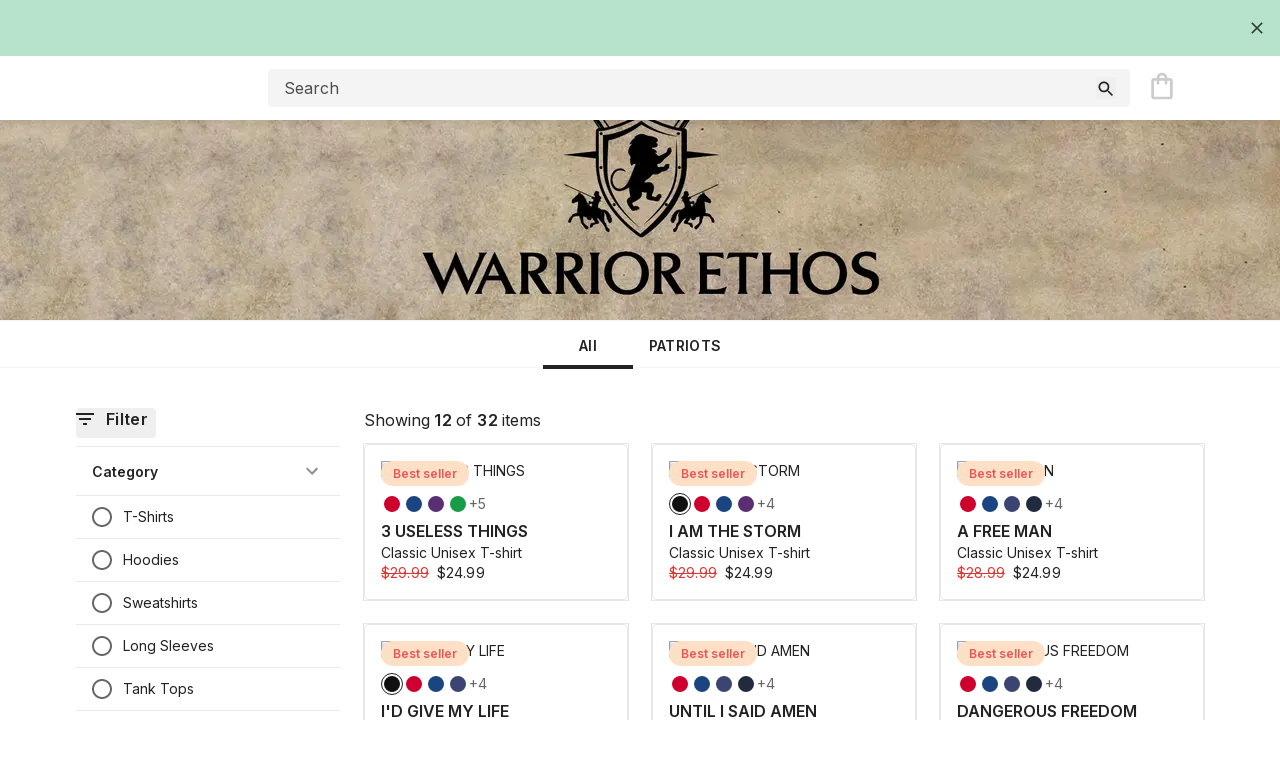

--- FILE ---
content_type: text/html; charset=utf-8
request_url: https://warriorethos.site/
body_size: 36684
content:
<!DOCTYPE html><html translate="no" lang="en-US"><head><meta charSet="utf-8"/><meta property="og:type" content="website"/><meta property="og:image" content="https://buyer-experience-gateway.mayzing.com/store-files/68763b8e3d029259eca4b1c2.jpg"/><meta property="og:site_name" content="Warrior Ethos.site"/><meta name="viewport" content="width=device-width, initial-scale=1"/><link rel="apple-touch-icon" sizes="180x180" href="/assets/apple-touch-icon.png"/><link rel="icon" type="image/png" sizes="32x32" href="/assets/favicon-32x32.png"/><link rel="icon" type="image/png" sizes="16x16" href="/assets/favicon-32x32.png"/><link rel="shortcut icon" href="/assets/favicon-32x32.png"/><link rel="preload" as="image" imageSrcSet="/_next/image?url=http%3A%2F%2Fbuyer-experience-gateway%2Fstore-files%2F68763b8e3d029259eca4b1c2.jpg&amp;w=360&amp;q=75 360w, /_next/image?url=http%3A%2F%2Fbuyer-experience-gateway%2Fstore-files%2F68763b8e3d029259eca4b1c2.jpg&amp;w=600&amp;q=75 600w, /_next/image?url=http%3A%2F%2Fbuyer-experience-gateway%2Fstore-files%2F68763b8e3d029259eca4b1c2.jpg&amp;w=905&amp;q=75 905w, /_next/image?url=http%3A%2F%2Fbuyer-experience-gateway%2Fstore-files%2F68763b8e3d029259eca4b1c2.jpg&amp;w=1280&amp;q=75 1280w, /_next/image?url=http%3A%2F%2Fbuyer-experience-gateway%2Fstore-files%2F68763b8e3d029259eca4b1c2.jpg&amp;w=1440&amp;q=75 1440w, /_next/image?url=http%3A%2F%2Fbuyer-experience-gateway%2Fstore-files%2F68763b8e3d029259eca4b1c2.jpg&amp;w=1920&amp;q=75 1920w" imageSizes="100vw" fetchpriority="high"/><title>Warrior Ethos.site</title><meta name="robots" content="index,follow"/><meta property="og:title" content="Warrior Ethos.site"/><meta name="next-head-count" content="13"/><meta name="format-detection" content="telephone=no, date=no, email=no, address=no"/><link rel="preconnect" href="https://fonts.googleapis.com"/><link rel="preconnect" href="https://fonts.gstatic.com" data-crossorigin="true"/><meta name="emotion-insertion-point" content=""/><style data-emotion="mui-global 1prfaxn">@-webkit-keyframes mui-auto-fill{from{display:block;}}@keyframes mui-auto-fill{from{display:block;}}@-webkit-keyframes mui-auto-fill-cancel{from{display:block;}}@keyframes mui-auto-fill-cancel{from{display:block;}}</style><style data-emotion="mui-global animation-61bdi0">@-webkit-keyframes animation-61bdi0{0%{-webkit-transform:rotate(0deg);-moz-transform:rotate(0deg);-ms-transform:rotate(0deg);transform:rotate(0deg);}100%{-webkit-transform:rotate(360deg);-moz-transform:rotate(360deg);-ms-transform:rotate(360deg);transform:rotate(360deg);}}@keyframes animation-61bdi0{0%{-webkit-transform:rotate(0deg);-moz-transform:rotate(0deg);-ms-transform:rotate(0deg);transform:rotate(0deg);}100%{-webkit-transform:rotate(360deg);-moz-transform:rotate(360deg);-ms-transform:rotate(360deg);transform:rotate(360deg);}}</style><style data-emotion="mui-global animation-1p2h4ri">@-webkit-keyframes animation-1p2h4ri{0%{stroke-dasharray:1px,200px;stroke-dashoffset:0;}50%{stroke-dasharray:100px,200px;stroke-dashoffset:-15px;}100%{stroke-dasharray:100px,200px;stroke-dashoffset:-125px;}}@keyframes animation-1p2h4ri{0%{stroke-dasharray:1px,200px;stroke-dashoffset:0;}50%{stroke-dasharray:100px,200px;stroke-dashoffset:-15px;}100%{stroke-dasharray:100px,200px;stroke-dashoffset:-125px;}}</style><style data-emotion="mui tyj022 o7glib z5rpkw 9qyrdd q28n79 1k33q06 5o94yq 4f1lkt v6buyr 1ujufxb 4okr1k igs3ac ihdtdm 1u4115a 1qm1lh i63no2 jxdu1t 1q0ig8p oqr85h 12qnib k008qs 120hkhf 1rjbibt 1v8x7dw 1vyqet0 cyz4j9 l0jafl b2ih3r 1fx8m19 vubbuv c4sutr hboir5 8atqhb 1li12hx 1jqfi65 1jaw3da 1uydsnk 1m9pwf3 hyxlzm q8lw68 1c4tzn 11ceqy0 fievqo 1bfx0ml 1e7y384 1yhuoyb 13o7eu2 14891ef">.mui-tyj022{background-color:#fff;color:#222222;-webkit-transition:box-shadow 300ms cubic-bezier(0.4, 0, 0.2, 1) 0ms;transition:box-shadow 300ms cubic-bezier(0.4, 0, 0.2, 1) 0ms;border-radius:5px;box-shadow:none;font-family:Inter;font-weight:400;font-size:0.875rem;line-height:24px;letter-spacing:0;background-color:transparent;display:-webkit-box;display:-webkit-flex;display:-ms-flexbox;display:flex;padding:6px 16px;font-weight:500;background-color:#009C56;color:#fff;-webkit-align-items:center;-webkit-box-align:center;-ms-flex-align:center;align-items:center;border-radius:0;color:#283E32;background-color:#B8E3CB;}@media (min-width:905px){.mui-tyj022{font-size:0.75rem;line-height:17px;}}@media (min-width:905px){.mui-tyj022{height:56px;}}.mui-o7glib{padding:8px 0;min-width:0;overflow:auto;-webkit-box-pack:center;-ms-flex-pack:center;-webkit-justify-content:center;justify-content:center;display:-webkit-box;display:-webkit-flex;display:-ms-flexbox;display:flex;-webkit-flex:1;-ms-flex:1;flex:1;}.mui-z5rpkw{margin:0;font-family:Inter;font-weight:400;font-size:1rem;line-height:24px;letter-spacing:0;margin-bottom:0.35em;font-weight:500;margin-top:-2px;font-weight:600;margin-bottom:0;font-size:14px!important;line-height:18px!important;}@media (min-width:905px){.mui-z5rpkw{font-size:0.875rem;line-height:20px;}}@media (min-width:905px){.mui-z5rpkw{font-size:16px!important;}}.mui-9qyrdd{display:-webkit-box;display:-webkit-flex;display:-ms-flexbox;display:flex;-webkit-align-items:flex-start;-webkit-box-align:flex-start;-ms-flex-align:flex-start;align-items:flex-start;padding:4px 0 0 16px;margin-left:auto;margin-right:-8px;padding-top:0;}.mui-q28n79{display:-webkit-inline-box;display:-webkit-inline-flex;display:-ms-inline-flexbox;display:inline-flex;-webkit-align-items:center;-webkit-box-align:center;-ms-flex-align:center;align-items:center;-webkit-box-pack:center;-ms-flex-pack:center;-webkit-justify-content:center;justify-content:center;position:relative;box-sizing:border-box;-webkit-tap-highlight-color:transparent;background-color:transparent;outline:0;border:0;margin:0;border-radius:0;padding:0;cursor:pointer;-webkit-user-select:none;-moz-user-select:none;-ms-user-select:none;user-select:none;vertical-align:middle;-moz-appearance:none;-webkit-appearance:none;-webkit-text-decoration:none;text-decoration:none;color:inherit;text-align:center;-webkit-flex:0 0 auto;-ms-flex:0 0 auto;flex:0 0 auto;font-size:1.5rem;padding:8px;border-radius:50%;overflow:visible;color:rgba(0, 0, 0, 0.54);-webkit-transition:background-color 150ms cubic-bezier(0.4, 0, 0.2, 1) 0ms;transition:background-color 150ms cubic-bezier(0.4, 0, 0.2, 1) 0ms;color:inherit;padding:5px;font-size:1.125rem;}.mui-q28n79::-moz-focus-inner{border-style:none;}.mui-q28n79.Mui-disabled{pointer-events:none;cursor:default;}@media print{.mui-q28n79{-webkit-print-color-adjust:exact;color-adjust:exact;}}.mui-q28n79:hover{background-color:rgba(0, 0, 0, 0.04);}@media (hover: none){.mui-q28n79:hover{background-color:transparent;}}.mui-q28n79.Mui-disabled{background-color:transparent;color:rgba(0, 0, 0, 0.26);}.mui-1k33q06{-webkit-user-select:none;-moz-user-select:none;-ms-user-select:none;user-select:none;width:1em;height:1em;display:inline-block;fill:currentColor;-webkit-flex-shrink:0;-ms-flex-negative:0;flex-shrink:0;-webkit-transition:fill 200ms cubic-bezier(0.4, 0, 0.2, 1) 0ms;transition:fill 200ms cubic-bezier(0.4, 0, 0.2, 1) 0ms;font-size:1.25rem;}.mui-5o94yq{display:-webkit-inline-box;display:-webkit-inline-flex;display:-ms-inline-flexbox;display:inline-flex;-webkit-flex-direction:column;-ms-flex-direction:column;flex-direction:column;position:relative;min-width:0;padding:0;margin:0;border:0;vertical-align:top;font-size:1rem;-webkit-box-flex:1;-webkit-flex-grow:1;-ms-flex-positive:1;flex-grow:1;width:100%;}.mui-5o94yq .MuiOutlinedInput-root{height:38px;padding-left:16px;background-color:#F4F4F4;font-size:14px;color:#4E4E4E;}.mui-5o94yq .MuiOutlinedInput-input::-webkit-input-placeholder{opacity:1;}.mui-5o94yq .MuiOutlinedInput-input::-moz-placeholder{opacity:1;}.mui-5o94yq .MuiOutlinedInput-input:-ms-input-placeholder{opacity:1;}.mui-5o94yq .MuiOutlinedInput-input::placeholder{opacity:1;}.mui-5o94yq .MuiOutlinedInput-notchedOutline{border-color:#F4F4F4!important;}.mui-5o94yq .MuiOutlinedInput-input{padding-left:0;font-size:1rem;}.mui-5o94yq .MuiOutlinedInput-input:-webkit-autofill{height:0;box-shadow:0 0 0 100px #F4F4F4 inset;}.mui-4f1lkt{font-family:Inter;font-weight:400;font-size:1rem;line-height:1.4375em;letter-spacing:0;color:#222222;box-sizing:border-box;position:relative;cursor:text;display:-webkit-inline-box;display:-webkit-inline-flex;display:-ms-inline-flexbox;display:inline-flex;-webkit-align-items:center;-webkit-box-align:center;-ms-flex-align:center;align-items:center;position:relative;border-radius:5px;padding-right:14px;}@media (min-width:905px){.mui-4f1lkt{font-size:0.875rem;line-height:20px;}}.mui-4f1lkt.Mui-disabled{color:rgba(0, 0, 0, 0.38);cursor:default;}.mui-4f1lkt:hover .MuiOutlinedInput-notchedOutline{border-color:#222222;}@media (hover: none){.mui-4f1lkt:hover .MuiOutlinedInput-notchedOutline{border-color:rgba(0, 0, 0, 0.23);}}.mui-4f1lkt.Mui-focused .MuiOutlinedInput-notchedOutline{border-color:#222222;border-width:2px;}.mui-4f1lkt.Mui-error .MuiOutlinedInput-notchedOutline{border-color:#BA1B1B;}.mui-4f1lkt.Mui-disabled .MuiOutlinedInput-notchedOutline{border-color:rgba(0, 0, 0, 0.26);}.mui-v6buyr{font:inherit;letter-spacing:inherit;color:currentColor;padding:4px 0 5px;border:0;box-sizing:content-box;background:none;height:1.4375em;margin:0;-webkit-tap-highlight-color:transparent;display:block;min-width:0;width:100%;-webkit-animation-name:mui-auto-fill-cancel;animation-name:mui-auto-fill-cancel;-webkit-animation-duration:10ms;animation-duration:10ms;padding:16.5px 14px;padding-right:0;-webkit-animation-name:mui-auto-fill-cancel!important;animation-name:mui-auto-fill-cancel!important;}.mui-v6buyr::-webkit-input-placeholder{color:currentColor;opacity:0.42;-webkit-transition:opacity 200ms cubic-bezier(0.4, 0, 0.2, 1) 0ms;transition:opacity 200ms cubic-bezier(0.4, 0, 0.2, 1) 0ms;}.mui-v6buyr::-moz-placeholder{color:currentColor;opacity:0.42;-webkit-transition:opacity 200ms cubic-bezier(0.4, 0, 0.2, 1) 0ms;transition:opacity 200ms cubic-bezier(0.4, 0, 0.2, 1) 0ms;}.mui-v6buyr:-ms-input-placeholder{color:currentColor;opacity:0.42;-webkit-transition:opacity 200ms cubic-bezier(0.4, 0, 0.2, 1) 0ms;transition:opacity 200ms cubic-bezier(0.4, 0, 0.2, 1) 0ms;}.mui-v6buyr::-ms-input-placeholder{color:currentColor;opacity:0.42;-webkit-transition:opacity 200ms cubic-bezier(0.4, 0, 0.2, 1) 0ms;transition:opacity 200ms cubic-bezier(0.4, 0, 0.2, 1) 0ms;}.mui-v6buyr:focus{outline:0;}.mui-v6buyr:invalid{box-shadow:none;}.mui-v6buyr::-webkit-search-decoration{-webkit-appearance:none;}label[data-shrink=false]+.MuiInputBase-formControl .mui-v6buyr::-webkit-input-placeholder{opacity:0!important;}label[data-shrink=false]+.MuiInputBase-formControl .mui-v6buyr::-moz-placeholder{opacity:0!important;}label[data-shrink=false]+.MuiInputBase-formControl .mui-v6buyr:-ms-input-placeholder{opacity:0!important;}label[data-shrink=false]+.MuiInputBase-formControl .mui-v6buyr::-ms-input-placeholder{opacity:0!important;}label[data-shrink=false]+.MuiInputBase-formControl .mui-v6buyr:focus::-webkit-input-placeholder{opacity:0.42;}label[data-shrink=false]+.MuiInputBase-formControl .mui-v6buyr:focus::-moz-placeholder{opacity:0.42;}label[data-shrink=false]+.MuiInputBase-formControl .mui-v6buyr:focus:-ms-input-placeholder{opacity:0.42;}label[data-shrink=false]+.MuiInputBase-formControl .mui-v6buyr:focus::-ms-input-placeholder{opacity:0.42;}.mui-v6buyr.Mui-disabled{opacity:1;-webkit-text-fill-color:rgba(0, 0, 0, 0.38);}.mui-v6buyr:-webkit-autofill{-webkit-animation-duration:5000s;animation-duration:5000s;-webkit-animation-name:mui-auto-fill;animation-name:mui-auto-fill;}.mui-v6buyr:-webkit-autofill{border-radius:inherit;}.mui-v6buyr:-webkit-autofill{box-shadow:0 0 0 100px #fff inset;-webkit-text-fill-color:#222;-webkit-animation-name:mui-auto-fill!important;animation-name:mui-auto-fill!important;}.mui-1ujufxb{display:-webkit-box;display:-webkit-flex;display:-ms-flexbox;display:flex;height:0.01em;max-height:2em;-webkit-align-items:center;-webkit-box-align:center;-ms-flex-align:center;align-items:center;white-space:nowrap;color:rgba(0, 0, 0, 0.54);margin-left:8px;left:4px;}.mui-4okr1k{-webkit-user-select:none;-moz-user-select:none;-ms-user-select:none;user-select:none;width:1em;height:1em;display:inline-block;fill:currentColor;-webkit-flex-shrink:0;-ms-flex-negative:0;flex-shrink:0;-webkit-transition:fill 200ms cubic-bezier(0.4, 0, 0.2, 1) 0ms;transition:fill 200ms cubic-bezier(0.4, 0, 0.2, 1) 0ms;font-size:1.5rem;width:20px;height:20px;}.mui-4okr1k path{fill:#222222;}@media (max-width:904.95px){.mui-4okr1k path{-webkit-transform:scale(1.372);-moz-transform:scale(1.372);-ms-transform:scale(1.372);transform:scale(1.372);transform-origin:50% 50%;}}.mui-igs3ac{text-align:left;position:absolute;bottom:0;right:0;top:-5px;left:0;margin:0;padding:0 8px;pointer-events:none;border-radius:inherit;border-style:solid;border-width:1px;overflow:hidden;min-width:0%;border-color:rgba(0, 0, 0, 0.23);}.mui-ihdtdm{float:unset;width:auto;overflow:hidden;padding:0;line-height:11px;-webkit-transition:width 150ms cubic-bezier(0.0, 0, 0.2, 1) 0ms;transition:width 150ms cubic-bezier(0.0, 0, 0.2, 1) 0ms;}.mui-1u4115a{max-height:300px;position:relative;}.mui-1u4115a >img{position:relative!important;height:auto!important;max-height:300px!important;object-fit:cover;object-position:center;}@media (max-width:599.95px){.mui-1u4115a{max-height:130px;}.mui-1u4115a >img{max-height:130px!important;}}.mui-1qm1lh{margin-bottom:16px;}.mui-i63no2{height:48px;border:1px solid #f4f4f4;border-width:1px 0;}.mui-jxdu1t{overflow:hidden;min-height:48px;-webkit-overflow-scrolling:touch;display:-webkit-box;display:-webkit-flex;display:-ms-flexbox;display:flex;}@media (max-width:359.95px){.mui-jxdu1t .MuiTabs-scrollButtons{display:none;}}.mui-jxdu1t .MuiTabs-root{-webkit-box-pack:center;-ms-flex-pack:center;-webkit-justify-content:center;justify-content:center;}.mui-jxdu1t .MuiTabs-indicator{height:4px;background-color:#222222;}.mui-jxdu1t .MuiTabs-scroller{-webkit-box-flex:0;-webkit-flex-grow:0;-ms-flex-positive:0;flex-grow:0;}.mui-1q0ig8p{display:-webkit-inline-box;display:-webkit-inline-flex;display:-ms-inline-flexbox;display:inline-flex;-webkit-align-items:center;-webkit-box-align:center;-ms-flex-align:center;align-items:center;-webkit-box-pack:center;-ms-flex-pack:center;-webkit-justify-content:center;justify-content:center;position:relative;box-sizing:border-box;-webkit-tap-highlight-color:transparent;background-color:transparent;outline:0;border:0;margin:0;border-radius:0;padding:0;cursor:pointer;-webkit-user-select:none;-moz-user-select:none;-ms-user-select:none;user-select:none;vertical-align:middle;-moz-appearance:none;-webkit-appearance:none;-webkit-text-decoration:none;text-decoration:none;color:inherit;width:40px;-webkit-flex-shrink:0;-ms-flex-negative:0;flex-shrink:0;opacity:0.8;}.mui-1q0ig8p::-moz-focus-inner{border-style:none;}.mui-1q0ig8p.Mui-disabled{pointer-events:none;cursor:default;}@media print{.mui-1q0ig8p{-webkit-print-color-adjust:exact;color-adjust:exact;}}.mui-1q0ig8p.Mui-disabled{opacity:0;}.mui-oqr85h{overflow-x:auto;overflow-y:hidden;scrollbar-width:none;}.mui-oqr85h::-webkit-scrollbar{display:none;}.mui-12qnib{position:relative;display:inline-block;-webkit-flex:1 1 auto;-ms-flex:1 1 auto;flex:1 1 auto;white-space:nowrap;scrollbar-width:none;overflow-x:auto;overflow-y:hidden;}.mui-12qnib::-webkit-scrollbar{display:none;}.mui-k008qs{display:-webkit-box;display:-webkit-flex;display:-ms-flexbox;display:flex;}.mui-120hkhf{display:-webkit-inline-box;display:-webkit-inline-flex;display:-ms-inline-flexbox;display:inline-flex;-webkit-align-items:center;-webkit-box-align:center;-ms-flex-align:center;align-items:center;-webkit-box-pack:center;-ms-flex-pack:center;-webkit-justify-content:center;justify-content:center;position:relative;box-sizing:border-box;-webkit-tap-highlight-color:transparent;background-color:transparent;outline:0;border:0;margin:0;border-radius:0;padding:0;cursor:pointer;-webkit-user-select:none;-moz-user-select:none;-ms-user-select:none;user-select:none;vertical-align:middle;-moz-appearance:none;-webkit-appearance:none;-webkit-text-decoration:none;text-decoration:none;color:inherit;font-family:Inter;font-weight:600;font-size:1rem;line-height:1.25;letter-spacing:0;text-transform:none;max-width:360px;min-width:90px;position:relative;min-height:48px;-webkit-flex-shrink:0;-ms-flex-negative:0;flex-shrink:0;padding:12px 16px;overflow:hidden;white-space:normal;text-align:center;-webkit-flex-direction:column;-ms-flex-direction:column;flex-direction:column;color:rgba(0, 0, 0, 0.6);color:#222222!important;}.mui-120hkhf::-moz-focus-inner{border-style:none;}.mui-120hkhf.Mui-disabled{pointer-events:none;cursor:default;}@media print{.mui-120hkhf{-webkit-print-color-adjust:exact;color-adjust:exact;}}@media (min-width:905px){.mui-120hkhf{font-size:1rem;line-height:24px;letter-spacing:0.02em;}}.mui-120hkhf.MuiButton-outlinedPrimary{border:solid 2px #222222;}.mui-120hkhf.MuiButton-outlinedPrimary:hover{border:solid 2px #222222;}.mui-120hkhf.MuiButton-outlinedError{border:solid 2px #BA1B1B;}.mui-120hkhf.MuiButton-outlinedError:hover{border:solid 2px #BA1B1B;}.mui-120hkhf.Mui-selected{color:#222222;}.mui-120hkhf.Mui-disabled{color:rgba(0, 0, 0, 0.38);}@media (min-width:0px){.mui-120hkhf{font-size:0.875rem;line-height:140%;text-transform:none;}}.mui-120hkhf:hover{background:#f4f4f4;}.mui-1rjbibt{position:absolute;height:2px;bottom:0;width:100%;-webkit-transition:all 300ms cubic-bezier(0.4, 0, 0.2, 1) 0ms;transition:all 300ms cubic-bezier(0.4, 0, 0.2, 1) 0ms;background-color:#222222;}.mui-1v8x7dw{overflow:auto;}.mui-1vyqet0{background-color:#fff;color:#222222;-webkit-transition:box-shadow 300ms cubic-bezier(0.4, 0, 0.2, 1) 0ms;transition:box-shadow 300ms cubic-bezier(0.4, 0, 0.2, 1) 0ms;border-radius:5px;box-shadow:none;position:relative;-webkit-transition:margin 150ms cubic-bezier(0.4, 0, 0.2, 1) 0ms;transition:margin 150ms cubic-bezier(0.4, 0, 0.2, 1) 0ms;overflow-anchor:none;border-radius:0;margin-top:0;border-bottom:solid 1px #E9E9E9;border-radius:0;border-top:solid 1px #E9E9E9;}.mui-1vyqet0::before{position:absolute;left:0;top:-1px;right:0;height:1px;content:"";opacity:1;background-color:#f4f4f4;-webkit-transition:opacity 150ms cubic-bezier(0.4, 0, 0.2, 1) 0ms,background-color 150ms cubic-bezier(0.4, 0, 0.2, 1) 0ms;transition:opacity 150ms cubic-bezier(0.4, 0, 0.2, 1) 0ms,background-color 150ms cubic-bezier(0.4, 0, 0.2, 1) 0ms;}.mui-1vyqet0:first-of-type::before{display:none;}.mui-1vyqet0.Mui-expanded::before{opacity:0;}.mui-1vyqet0.Mui-expanded:first-of-type{margin-top:0;}.mui-1vyqet0.Mui-expanded:last-of-type{margin-bottom:0;}.mui-1vyqet0.Mui-expanded+.mui-1vyqet0.Mui-expanded::before{display:none;}.mui-1vyqet0.Mui-disabled{background-color:rgba(0, 0, 0, 0.12);}.mui-1vyqet0:first-of-type{border-top-left-radius:5px;border-top-right-radius:5px;}.mui-1vyqet0:last-of-type{border-bottom-left-radius:5px;border-bottom-right-radius:5px;}@supports (-ms-ime-align: auto){.mui-1vyqet0:last-of-type{border-bottom-left-radius:0;border-bottom-right-radius:0;}}.mui-1vyqet0.Mui-expanded{margin:16px 0;}.mui-1vyqet0.Mui-expanded{border-radius:0;margin-top:0;margin-bottom:0;}.mui-1vyqet0::before{display:none;}.mui-1vyqet0:not(:last-of-type),.mui-1vyqet0:only-of-type{margin-bottom:40px;}.mui-1vyqet0:last-of-type,.mui-1vyqet0:first-of-type{border-radius:0;}.mui-cyz4j9{display:-webkit-inline-box;display:-webkit-inline-flex;display:-ms-inline-flexbox;display:inline-flex;-webkit-align-items:center;-webkit-box-align:center;-ms-flex-align:center;align-items:center;-webkit-box-pack:center;-ms-flex-pack:center;-webkit-justify-content:center;justify-content:center;position:relative;box-sizing:border-box;-webkit-tap-highlight-color:transparent;background-color:transparent;outline:0;border:0;margin:0;border-radius:0;padding:0;cursor:pointer;-webkit-user-select:none;-moz-user-select:none;-ms-user-select:none;user-select:none;vertical-align:middle;-moz-appearance:none;-webkit-appearance:none;-webkit-text-decoration:none;text-decoration:none;color:inherit;display:-webkit-box;display:-webkit-flex;display:-ms-flexbox;display:flex;min-height:48px;padding:0px 16px;-webkit-transition:min-height 150ms cubic-bezier(0.4, 0, 0.2, 1) 0ms,background-color 150ms cubic-bezier(0.4, 0, 0.2, 1) 0ms;transition:min-height 150ms cubic-bezier(0.4, 0, 0.2, 1) 0ms,background-color 150ms cubic-bezier(0.4, 0, 0.2, 1) 0ms;}.mui-cyz4j9::-moz-focus-inner{border-style:none;}.mui-cyz4j9.Mui-disabled{pointer-events:none;cursor:default;}@media print{.mui-cyz4j9{-webkit-print-color-adjust:exact;color-adjust:exact;}}.mui-cyz4j9.Mui-focusVisible{background-color:rgba(0, 0, 0, 0.12);}.mui-cyz4j9.Mui-disabled{opacity:0.38;}.mui-cyz4j9:hover:not(.Mui-disabled){cursor:pointer;}.mui-cyz4j9.Mui-expanded{min-height:64px;}.mui-cyz4j9.Mui-expanded{min-height:48px;}.mui-cyz4j9 .MuiAccordionSummary-content,.mui-cyz4j9 .Mui-expanded.MuiAccordionSummary-content{margin:0px;}.mui-l0jafl{display:-webkit-box;display:-webkit-flex;display:-ms-flexbox;display:flex;-webkit-box-flex:1;-webkit-flex-grow:1;-ms-flex-positive:1;flex-grow:1;margin:12px 0;-webkit-transition:margin 150ms cubic-bezier(0.4, 0, 0.2, 1) 0ms;transition:margin 150ms cubic-bezier(0.4, 0, 0.2, 1) 0ms;}.mui-l0jafl.Mui-expanded{margin:20px 0;}.mui-b2ih3r{margin:0;font-size:0.875rem;font-weight:600;font-family:Inter;line-height:140%;letter-spacing:0;}.mui-1fx8m19{display:-webkit-box;display:-webkit-flex;display:-ms-flexbox;display:flex;color:rgba(0, 0, 0, 0.54);-webkit-transform:rotate(0deg);-moz-transform:rotate(0deg);-ms-transform:rotate(0deg);transform:rotate(0deg);-webkit-transition:-webkit-transform 150ms cubic-bezier(0.4, 0, 0.2, 1) 0ms;transition:transform 150ms cubic-bezier(0.4, 0, 0.2, 1) 0ms;}.mui-1fx8m19.Mui-expanded{-webkit-transform:rotate(180deg);-moz-transform:rotate(180deg);-ms-transform:rotate(180deg);transform:rotate(180deg);}.mui-vubbuv{-webkit-user-select:none;-moz-user-select:none;-ms-user-select:none;user-select:none;width:1em;height:1em;display:inline-block;fill:currentColor;-webkit-flex-shrink:0;-ms-flex-negative:0;flex-shrink:0;-webkit-transition:fill 200ms cubic-bezier(0.4, 0, 0.2, 1) 0ms;transition:fill 200ms cubic-bezier(0.4, 0, 0.2, 1) 0ms;font-size:1.5rem;}.mui-c4sutr{height:auto;overflow:visible;-webkit-transition:height 300ms cubic-bezier(0.4, 0, 0.2, 1) 0ms;transition:height 300ms cubic-bezier(0.4, 0, 0.2, 1) 0ms;}.mui-hboir5{display:-webkit-box;display:-webkit-flex;display:-ms-flexbox;display:flex;width:100%;}.mui-8atqhb{width:100%;}.mui-1li12hx{padding:8px 16px 16px;display:-webkit-box;display:-webkit-flex;display:-ms-flexbox;display:flex;-webkit-flex-direction:column;-ms-flex-direction:column;flex-direction:column;p:0;display:-webkit-box;display:-webkit-flex;display:-ms-flexbox;display:flex;-webkit-flex-direction:column;-ms-flex-direction:column;flex-direction:column;padding:0px;}.mui-1jqfi65{width:100%;padding-left:16px;}.mui-1jqfi65:first-of-type{border-top:solid 1px #E9E9E9;}.mui-1jqfi65:not(:last-of-type){border-bottom:solid 1px #E9E9E9;}.mui-1jaw3da{display:-webkit-inline-box;display:-webkit-inline-flex;display:-ms-inline-flexbox;display:inline-flex;-webkit-align-items:center;-webkit-box-align:center;-ms-flex-align:center;align-items:center;cursor:pointer;vertical-align:middle;-webkit-tap-highlight-color:transparent;margin-left:-11px;margin-right:16px;}.mui-1jaw3da.Mui-disabled{cursor:default;}.mui-1jaw3da .MuiFormControlLabel-label.Mui-disabled{color:rgba(0, 0, 0, 0.38);}.mui-1uydsnk{display:-webkit-inline-box;display:-webkit-inline-flex;display:-ms-inline-flexbox;display:inline-flex;-webkit-align-items:center;-webkit-box-align:center;-ms-flex-align:center;align-items:center;-webkit-box-pack:center;-ms-flex-pack:center;-webkit-justify-content:center;justify-content:center;position:relative;box-sizing:border-box;-webkit-tap-highlight-color:transparent;background-color:transparent;outline:0;border:0;margin:0;border-radius:0;padding:0;cursor:pointer;-webkit-user-select:none;-moz-user-select:none;-ms-user-select:none;user-select:none;vertical-align:middle;-moz-appearance:none;-webkit-appearance:none;-webkit-text-decoration:none;text-decoration:none;color:inherit;padding:9px;border-radius:50%;color:rgba(0, 0, 0, 0.6);}.mui-1uydsnk::-moz-focus-inner{border-style:none;}.mui-1uydsnk.Mui-disabled{pointer-events:none;cursor:default;}@media print{.mui-1uydsnk{-webkit-print-color-adjust:exact;color-adjust:exact;}}.mui-1uydsnk:hover{background-color:rgba(34, 34, 34, 0.04);}@media (hover: none){.mui-1uydsnk:hover{background-color:transparent;}}.mui-1uydsnk.Mui-checked{color:#222222;}.mui-1uydsnk.Mui-disabled{color:rgba(0, 0, 0, 0.26);}.mui-1m9pwf3{cursor:inherit;position:absolute;opacity:0;width:100%;height:100%;top:0;left:0;margin:0;padding:0;z-index:1;}.mui-hyxlzm{position:relative;display:-webkit-box;display:-webkit-flex;display:-ms-flexbox;display:flex;}.mui-q8lw68{-webkit-user-select:none;-moz-user-select:none;-ms-user-select:none;user-select:none;width:1em;height:1em;display:inline-block;fill:currentColor;-webkit-flex-shrink:0;-ms-flex-negative:0;flex-shrink:0;-webkit-transition:fill 200ms cubic-bezier(0.4, 0, 0.2, 1) 0ms;transition:fill 200ms cubic-bezier(0.4, 0, 0.2, 1) 0ms;font-size:1.5rem;-webkit-transform:scale(1);-moz-transform:scale(1);-ms-transform:scale(1);transform:scale(1);}.mui-1c4tzn{-webkit-user-select:none;-moz-user-select:none;-ms-user-select:none;user-select:none;width:1em;height:1em;display:inline-block;fill:currentColor;-webkit-flex-shrink:0;-ms-flex-negative:0;flex-shrink:0;-webkit-transition:fill 200ms cubic-bezier(0.4, 0, 0.2, 1) 0ms;transition:fill 200ms cubic-bezier(0.4, 0, 0.2, 1) 0ms;font-size:1.5rem;left:0;position:absolute;-webkit-transform:scale(0);-moz-transform:scale(0);-ms-transform:scale(0);transform:scale(0);-webkit-transition:-webkit-transform 150ms cubic-bezier(0.4, 0, 1, 1) 0ms;transition:transform 150ms cubic-bezier(0.4, 0, 1, 1) 0ms;}.mui-11ceqy0{margin:0;font-family:Inter;font-weight:400;font-size:1rem;line-height:24px;letter-spacing:0;}@media (min-width:905px){.mui-11ceqy0{font-size:0.875rem;line-height:20px;}}.mui-fievqo{display:-webkit-inline-box;display:-webkit-inline-flex;display:-ms-inline-flexbox;display:inline-flex;-webkit-align-items:center;-webkit-box-align:center;-ms-flex-align:center;align-items:center;-webkit-box-pack:center;-ms-flex-pack:center;-webkit-justify-content:center;justify-content:center;position:relative;box-sizing:border-box;-webkit-tap-highlight-color:transparent;background-color:transparent;outline:0;border:0;margin:0;border-radius:0;padding:0;cursor:pointer;-webkit-user-select:none;-moz-user-select:none;-ms-user-select:none;user-select:none;vertical-align:middle;-moz-appearance:none;-webkit-appearance:none;-webkit-text-decoration:none;text-decoration:none;color:inherit;padding:9px;border-radius:50%;color:rgba(0, 0, 0, 0.6);color:#909090;}.mui-fievqo::-moz-focus-inner{border-style:none;}.mui-fievqo.Mui-disabled{pointer-events:none;cursor:default;}@media print{.mui-fievqo{-webkit-print-color-adjust:exact;color-adjust:exact;}}.mui-fievqo:hover{background-color:rgba(34, 34, 34, 0.04);}@media (hover: none){.mui-fievqo:hover{background-color:transparent;}}.mui-fievqo.Mui-checked,.mui-fievqo.MuiCheckbox-indeterminate{color:#222222;}.mui-fievqo.Mui-disabled{color:rgba(0, 0, 0, 0.26);}.mui-1bfx0ml{position:relative;display:-webkit-box;display:-webkit-flex;display:-ms-flexbox;display:flex;-webkit-box-pack:center;-ms-flex-pack:center;-webkit-justify-content:center;justify-content:center;}.mui-1e7y384{display:-webkit-box;display:-webkit-flex;display:-ms-flexbox;display:flex;-webkit-flex-direction:row;-ms-flex-direction:row;flex-direction:row;-webkit-box-pack:center;-ms-flex-pack:center;-webkit-justify-content:center;justify-content:center;}@media (min-width:0px){.mui-1e7y384{margin-bottom:24px;margin-top:24px;}}@media (min-width:905px){.mui-1e7y384{margin-bottom:40px;margin-top:40px;}}.mui-1yhuoyb{display:inline-block;color:#222222;-webkit-animation:animation-61bdi0 1.4s linear infinite;animation:animation-61bdi0 1.4s linear infinite;margin-left:8px;}.mui-13o7eu2{display:block;}.mui-14891ef{stroke:currentColor;stroke-dasharray:80px,200px;stroke-dashoffset:0;-webkit-animation:animation-1p2h4ri 1.4s ease-in-out infinite;animation:animation-1p2h4ri 1.4s ease-in-out infinite;}</style><script data-testid="env-script">window['__ENV'] = {"NEXT_PUBLIC_MOTEEFE_API_URL":"https://buyer-experience-gateway.mayzing.com","NEXT_PUBLIC_SERVER_MOTEEFE_API_URL":"http://buyer-experience-gateway","NEXT_PUBLIC_ROLLBAR_CLIENT_TOKEN":"886e17a5f338421c805c4166b610daaf","NEXT_PUBLIC_STRIPE_PUBLIC_KEY":"pk_live_1iMhjY7f5CoIcsNSBiu2xVCS57L28F5szBi5e8pYcAJJf54LVCvv9PzvEGZgjcwXwZyyGyiihcf8fL0bSK0LOurCa00VECds1ra","NEXT_PUBLIC_APP_URL":"https://shops.mayzing.com","NEXT_PUBLIC_PROTECTED_PREVIEW_MODE":"true","NEXT_PUBLIC_TELEMETRY_ENV":"production","NEXT_PUBLIC_MATOMO_SITE_ID":"1","NEXT_PUBLIC_MATOMO_URL":"https://matomo.mayzing.com/","NEXT_PUBLIC_SERVER_DESIGN_RENDERER_URL":"http://design-renderer.athena-prod.local"}</script><link rel="preconnect" href="https://fonts.gstatic.com" crossorigin /><link rel="preload" href="/_next/static/css/0a909b685cd89668.css" as="style"/><link rel="stylesheet" href="/_next/static/css/0a909b685cd89668.css" data-n-g=""/><link rel="preload" href="/_next/static/css/fbc0dc4b741094a7.css" as="style"/><link rel="stylesheet" href="/_next/static/css/fbc0dc4b741094a7.css" data-n-p=""/><link rel="preload" href="/_next/static/css/7519f1616662c4d8.css" as="style"/><link rel="stylesheet" href="/_next/static/css/7519f1616662c4d8.css" data-n-p=""/><noscript data-n-css=""></noscript><script defer="" nomodule="" src="/_next/static/chunks/polyfills-42372ed130431b0a.js"></script><script defer="" src="/_next/static/chunks/6687.7c1166d443999889.js"></script><script defer="" src="/_next/static/chunks/1970-f90457e196ff5623.js"></script><script defer="" src="/_next/static/chunks/7117.0be52a774e4282e7.js"></script><script src="/_next/static/chunks/webpack-92ce336f03924d22.js" defer=""></script><script src="/_next/static/chunks/framework-d57fa332274b7d65.js" defer=""></script><script src="/_next/static/chunks/main-2c61c1e688dc301d.js" defer=""></script><script src="/_next/static/chunks/pages/_app-de43a68b13339ce4.js" defer=""></script><script src="/_next/static/chunks/6882-5266839c5a7e3298.js" defer=""></script><script src="/_next/static/chunks/7758-d04038c56f20e40e.js" defer=""></script><script src="/_next/static/chunks/8579-dd2cd140c4d7b0bb.js" defer=""></script><script src="/_next/static/chunks/1732-282134f46a0bfe04.js" defer=""></script><script src="/_next/static/chunks/5898-82b13902dad10965.js" defer=""></script><script src="/_next/static/chunks/6138-b17a889024eef54d.js" defer=""></script><script src="/_next/static/chunks/5904-cbcde914a8f2c61d.js" defer=""></script><script src="/_next/static/chunks/pages/index-119113d2d1962a77.js" defer=""></script><script src="/_next/static/-NQf-ieFEEeHT0jVvC75i/_buildManifest.js" defer=""></script><script src="/_next/static/-NQf-ieFEEeHT0jVvC75i/_ssgManifest.js" defer=""></script><style data-href="https://fonts.googleapis.com/css2?family=Inter:wght@400;500;600&display=swap">@font-face{font-family:'Inter';font-style:normal;font-weight:400;font-display:swap;src:url(https://fonts.gstatic.com/l/font?kit=UcCO3FwrK3iLTeHuS_nVMrMxCp50SjIw2boKoduKmMEVuLyfMZs&skey=c491285d6722e4fa&v=v20) format('woff')}@font-face{font-family:'Inter';font-style:normal;font-weight:500;font-display:swap;src:url(https://fonts.gstatic.com/l/font?kit=UcCO3FwrK3iLTeHuS_nVMrMxCp50SjIw2boKoduKmMEVuI6fMZs&skey=c491285d6722e4fa&v=v20) format('woff')}@font-face{font-family:'Inter';font-style:normal;font-weight:600;font-display:swap;src:url(https://fonts.gstatic.com/l/font?kit=UcCO3FwrK3iLTeHuS_nVMrMxCp50SjIw2boKoduKmMEVuGKYMZs&skey=c491285d6722e4fa&v=v20) format('woff')}@font-face{font-family:'Inter';font-style:normal;font-weight:400;font-display:swap;src:url(https://fonts.gstatic.com/s/inter/v20/UcC73FwrK3iLTeHuS_nVMrMxCp50SjIa2JL7W0Q5n-wU.woff2) format('woff2');unicode-range:U+0460-052F,U+1C80-1C8A,U+20B4,U+2DE0-2DFF,U+A640-A69F,U+FE2E-FE2F}@font-face{font-family:'Inter';font-style:normal;font-weight:400;font-display:swap;src:url(https://fonts.gstatic.com/s/inter/v20/UcC73FwrK3iLTeHuS_nVMrMxCp50SjIa0ZL7W0Q5n-wU.woff2) format('woff2');unicode-range:U+0301,U+0400-045F,U+0490-0491,U+04B0-04B1,U+2116}@font-face{font-family:'Inter';font-style:normal;font-weight:400;font-display:swap;src:url(https://fonts.gstatic.com/s/inter/v20/UcC73FwrK3iLTeHuS_nVMrMxCp50SjIa2ZL7W0Q5n-wU.woff2) format('woff2');unicode-range:U+1F00-1FFF}@font-face{font-family:'Inter';font-style:normal;font-weight:400;font-display:swap;src:url(https://fonts.gstatic.com/s/inter/v20/UcC73FwrK3iLTeHuS_nVMrMxCp50SjIa1pL7W0Q5n-wU.woff2) format('woff2');unicode-range:U+0370-0377,U+037A-037F,U+0384-038A,U+038C,U+038E-03A1,U+03A3-03FF}@font-face{font-family:'Inter';font-style:normal;font-weight:400;font-display:swap;src:url(https://fonts.gstatic.com/s/inter/v20/UcC73FwrK3iLTeHuS_nVMrMxCp50SjIa2pL7W0Q5n-wU.woff2) format('woff2');unicode-range:U+0102-0103,U+0110-0111,U+0128-0129,U+0168-0169,U+01A0-01A1,U+01AF-01B0,U+0300-0301,U+0303-0304,U+0308-0309,U+0323,U+0329,U+1EA0-1EF9,U+20AB}@font-face{font-family:'Inter';font-style:normal;font-weight:400;font-display:swap;src:url(https://fonts.gstatic.com/s/inter/v20/UcC73FwrK3iLTeHuS_nVMrMxCp50SjIa25L7W0Q5n-wU.woff2) format('woff2');unicode-range:U+0100-02BA,U+02BD-02C5,U+02C7-02CC,U+02CE-02D7,U+02DD-02FF,U+0304,U+0308,U+0329,U+1D00-1DBF,U+1E00-1E9F,U+1EF2-1EFF,U+2020,U+20A0-20AB,U+20AD-20C0,U+2113,U+2C60-2C7F,U+A720-A7FF}@font-face{font-family:'Inter';font-style:normal;font-weight:400;font-display:swap;src:url(https://fonts.gstatic.com/s/inter/v20/UcC73FwrK3iLTeHuS_nVMrMxCp50SjIa1ZL7W0Q5nw.woff2) format('woff2');unicode-range:U+0000-00FF,U+0131,U+0152-0153,U+02BB-02BC,U+02C6,U+02DA,U+02DC,U+0304,U+0308,U+0329,U+2000-206F,U+20AC,U+2122,U+2191,U+2193,U+2212,U+2215,U+FEFF,U+FFFD}@font-face{font-family:'Inter';font-style:normal;font-weight:500;font-display:swap;src:url(https://fonts.gstatic.com/s/inter/v20/UcC73FwrK3iLTeHuS_nVMrMxCp50SjIa2JL7W0Q5n-wU.woff2) format('woff2');unicode-range:U+0460-052F,U+1C80-1C8A,U+20B4,U+2DE0-2DFF,U+A640-A69F,U+FE2E-FE2F}@font-face{font-family:'Inter';font-style:normal;font-weight:500;font-display:swap;src:url(https://fonts.gstatic.com/s/inter/v20/UcC73FwrK3iLTeHuS_nVMrMxCp50SjIa0ZL7W0Q5n-wU.woff2) format('woff2');unicode-range:U+0301,U+0400-045F,U+0490-0491,U+04B0-04B1,U+2116}@font-face{font-family:'Inter';font-style:normal;font-weight:500;font-display:swap;src:url(https://fonts.gstatic.com/s/inter/v20/UcC73FwrK3iLTeHuS_nVMrMxCp50SjIa2ZL7W0Q5n-wU.woff2) format('woff2');unicode-range:U+1F00-1FFF}@font-face{font-family:'Inter';font-style:normal;font-weight:500;font-display:swap;src:url(https://fonts.gstatic.com/s/inter/v20/UcC73FwrK3iLTeHuS_nVMrMxCp50SjIa1pL7W0Q5n-wU.woff2) format('woff2');unicode-range:U+0370-0377,U+037A-037F,U+0384-038A,U+038C,U+038E-03A1,U+03A3-03FF}@font-face{font-family:'Inter';font-style:normal;font-weight:500;font-display:swap;src:url(https://fonts.gstatic.com/s/inter/v20/UcC73FwrK3iLTeHuS_nVMrMxCp50SjIa2pL7W0Q5n-wU.woff2) format('woff2');unicode-range:U+0102-0103,U+0110-0111,U+0128-0129,U+0168-0169,U+01A0-01A1,U+01AF-01B0,U+0300-0301,U+0303-0304,U+0308-0309,U+0323,U+0329,U+1EA0-1EF9,U+20AB}@font-face{font-family:'Inter';font-style:normal;font-weight:500;font-display:swap;src:url(https://fonts.gstatic.com/s/inter/v20/UcC73FwrK3iLTeHuS_nVMrMxCp50SjIa25L7W0Q5n-wU.woff2) format('woff2');unicode-range:U+0100-02BA,U+02BD-02C5,U+02C7-02CC,U+02CE-02D7,U+02DD-02FF,U+0304,U+0308,U+0329,U+1D00-1DBF,U+1E00-1E9F,U+1EF2-1EFF,U+2020,U+20A0-20AB,U+20AD-20C0,U+2113,U+2C60-2C7F,U+A720-A7FF}@font-face{font-family:'Inter';font-style:normal;font-weight:500;font-display:swap;src:url(https://fonts.gstatic.com/s/inter/v20/UcC73FwrK3iLTeHuS_nVMrMxCp50SjIa1ZL7W0Q5nw.woff2) format('woff2');unicode-range:U+0000-00FF,U+0131,U+0152-0153,U+02BB-02BC,U+02C6,U+02DA,U+02DC,U+0304,U+0308,U+0329,U+2000-206F,U+20AC,U+2122,U+2191,U+2193,U+2212,U+2215,U+FEFF,U+FFFD}@font-face{font-family:'Inter';font-style:normal;font-weight:600;font-display:swap;src:url(https://fonts.gstatic.com/s/inter/v20/UcC73FwrK3iLTeHuS_nVMrMxCp50SjIa2JL7W0Q5n-wU.woff2) format('woff2');unicode-range:U+0460-052F,U+1C80-1C8A,U+20B4,U+2DE0-2DFF,U+A640-A69F,U+FE2E-FE2F}@font-face{font-family:'Inter';font-style:normal;font-weight:600;font-display:swap;src:url(https://fonts.gstatic.com/s/inter/v20/UcC73FwrK3iLTeHuS_nVMrMxCp50SjIa0ZL7W0Q5n-wU.woff2) format('woff2');unicode-range:U+0301,U+0400-045F,U+0490-0491,U+04B0-04B1,U+2116}@font-face{font-family:'Inter';font-style:normal;font-weight:600;font-display:swap;src:url(https://fonts.gstatic.com/s/inter/v20/UcC73FwrK3iLTeHuS_nVMrMxCp50SjIa2ZL7W0Q5n-wU.woff2) format('woff2');unicode-range:U+1F00-1FFF}@font-face{font-family:'Inter';font-style:normal;font-weight:600;font-display:swap;src:url(https://fonts.gstatic.com/s/inter/v20/UcC73FwrK3iLTeHuS_nVMrMxCp50SjIa1pL7W0Q5n-wU.woff2) format('woff2');unicode-range:U+0370-0377,U+037A-037F,U+0384-038A,U+038C,U+038E-03A1,U+03A3-03FF}@font-face{font-family:'Inter';font-style:normal;font-weight:600;font-display:swap;src:url(https://fonts.gstatic.com/s/inter/v20/UcC73FwrK3iLTeHuS_nVMrMxCp50SjIa2pL7W0Q5n-wU.woff2) format('woff2');unicode-range:U+0102-0103,U+0110-0111,U+0128-0129,U+0168-0169,U+01A0-01A1,U+01AF-01B0,U+0300-0301,U+0303-0304,U+0308-0309,U+0323,U+0329,U+1EA0-1EF9,U+20AB}@font-face{font-family:'Inter';font-style:normal;font-weight:600;font-display:swap;src:url(https://fonts.gstatic.com/s/inter/v20/UcC73FwrK3iLTeHuS_nVMrMxCp50SjIa25L7W0Q5n-wU.woff2) format('woff2');unicode-range:U+0100-02BA,U+02BD-02C5,U+02C7-02CC,U+02CE-02D7,U+02DD-02FF,U+0304,U+0308,U+0329,U+1D00-1DBF,U+1E00-1E9F,U+1EF2-1EFF,U+2020,U+20A0-20AB,U+20AD-20C0,U+2113,U+2C60-2C7F,U+A720-A7FF}@font-face{font-family:'Inter';font-style:normal;font-weight:600;font-display:swap;src:url(https://fonts.gstatic.com/s/inter/v20/UcC73FwrK3iLTeHuS_nVMrMxCp50SjIa1ZL7W0Q5nw.woff2) format('woff2');unicode-range:U+0000-00FF,U+0131,U+0152-0153,U+02BB-02BC,U+02C6,U+02DA,U+02DC,U+0304,U+0308,U+0329,U+2000-206F,U+20AC,U+2122,U+2191,U+2193,U+2212,U+2215,U+FEFF,U+FFFD}</style></head><body class="loading"><div id="__next"><div class="Layout_root__7vH_G"><div class="Navbar_root__hZkrK"><div class="MuiPaper-root MuiPaper-elevation MuiPaper-rounded MuiPaper-elevation0 MuiAlert-root MuiAlert-colorSuccess MuiAlert-filledSuccess MuiAlert-filled mui-tyj022" role="alert" data-testid="store-banner"><div class="MuiAlert-message mui-o7glib"><div class="MuiTypography-root MuiTypography-body1 MuiTypography-gutterBottom MuiAlertTitle-root mui-z5rpkw"></div></div><div class="MuiAlert-action mui-9qyrdd"><button class="MuiButtonBase-root MuiIconButton-root MuiIconButton-colorInherit MuiIconButton-sizeSmall mui-q28n79" tabindex="0" type="button" aria-label="Close" title="Close"><svg class="MuiSvgIcon-root MuiSvgIcon-fontSizeSmall mui-1k33q06" focusable="false" aria-hidden="true" viewBox="0 0 24 24" data-testid="CloseIcon"><path d="M19 6.41L17.59 5 12 10.59 6.41 5 5 6.41 10.59 12 5 17.59 6.41 19 12 13.41 17.59 19 19 17.59 13.41 12z"></path></svg></button></div></div><div class="Navbar_nav__kvCyG"><div class="Navbar_storeLinkWrapper__6Zoh0"><a aria-label="Logo" class="pl-4 md:pl-0 h-full flex items-center overflow-hidden" href="/"><div class="relative h-10 w-40"><span style="box-sizing:border-box;display:block;overflow:hidden;width:initial;height:initial;background:none;opacity:1;border:0;margin:0;padding:0;position:absolute;top:0;left:0;bottom:0;right:0"><img alt="logo" src="[data-uri]" decoding="async" data-nimg="fill" style="position:absolute;top:0;left:0;bottom:0;right:0;box-sizing:border-box;padding:0;border:none;margin:auto;display:block;width:0;height:0;min-width:100%;max-width:100%;min-height:100%;max-height:100%;object-fit:contain;object-position:left"/><noscript><img alt="logo" loading="lazy" decoding="async" data-nimg="fill" style="position:absolute;top:0;left:0;bottom:0;right:0;box-sizing:border-box;padding:0;border:none;margin:auto;display:block;width:0;height:0;min-width:100%;max-width:100%;min-height:100%;max-height:100%;object-fit:contain;object-position:left" sizes="100vw" srcSet="/_next/image?url=http%3A%2F%2Fbuyer-experience-gateway%2Fstore-files%2F651fe1591d2ea3513eca2ca5.png&amp;w=360&amp;q=75 360w, /_next/image?url=http%3A%2F%2Fbuyer-experience-gateway%2Fstore-files%2F651fe1591d2ea3513eca2ca5.png&amp;w=600&amp;q=75 600w, /_next/image?url=http%3A%2F%2Fbuyer-experience-gateway%2Fstore-files%2F651fe1591d2ea3513eca2ca5.png&amp;w=905&amp;q=75 905w, /_next/image?url=http%3A%2F%2Fbuyer-experience-gateway%2Fstore-files%2F651fe1591d2ea3513eca2ca5.png&amp;w=1280&amp;q=75 1280w, /_next/image?url=http%3A%2F%2Fbuyer-experience-gateway%2Fstore-files%2F651fe1591d2ea3513eca2ca5.png&amp;w=1440&amp;q=75 1440w, /_next/image?url=http%3A%2F%2Fbuyer-experience-gateway%2Fstore-files%2F651fe1591d2ea3513eca2ca5.png&amp;w=1920&amp;q=75 1920w" src="/_next/image?url=http%3A%2F%2Fbuyer-experience-gateway%2Fstore-files%2F651fe1591d2ea3513eca2ca5.png&amp;w=1920&amp;q=75"/></noscript></span></div></a></div><div class="flex items-center justify-end flex-1 space-x-8"><nav class="relative flex items-center h-full flex-1"><ul class="flex items-center justify-end flex-row justify-items-end h-full flex-initial ml-auto lg:flex-1 lg:ml-0"><li class="flex items-center justify-end flex-1 lg:h-full"><form class="flex grow" role="search"><div class="MuiFormControl-root MuiTextField-root mui-5o94yq"><div class="MuiInputBase-root MuiOutlinedInput-root MuiInputBase-colorPrimary MuiInputBase-formControl MuiInputBase-adornedEnd mui-4f1lkt"><input aria-invalid="false" id=":R9l1nm:" placeholder="Search" type="text" class="MuiInputBase-input MuiOutlinedInput-input MuiInputBase-inputAdornedEnd mui-v6buyr"/><div class="MuiInputAdornment-root MuiInputAdornment-positionEnd MuiInputAdornment-outlined MuiInputAdornment-sizeMedium mui-1ujufxb"><button><svg class="MuiSvgIcon-root MuiSvgIcon-fontSizeMedium mui-4okr1k" focusable="false" aria-hidden="true" viewBox="0 0 24 24" data-testid="SearchIcon"><path d="M15.5 14h-.79l-.28-.27C15.41 12.59 16 11.11 16 9.5 16 5.91 13.09 3 9.5 3S3 5.91 3 9.5 5.91 16 9.5 16c1.61 0 3.09-.59 4.23-1.57l.27.28v.79l5 4.99L20.49 19zm-6 0C7.01 14 5 11.99 5 9.5S7.01 5 9.5 5 14 7.01 14 9.5 11.99 14 9.5 14"></path></svg></button></div><fieldset aria-hidden="true" class="MuiOutlinedInput-notchedOutline mui-igs3ac"><legend class="mui-ihdtdm"><span class="notranslate">​</span></legend></fieldset></div></div></form></li><li class="h-full"><button data-variant="naked" class="Button_root__3fIL8 Button_naked__T5x7i UserNav_item__EoiHa UserNav_cartBtn__c_qcG" type="button" data-testid="cart-icon" aria-label="Cart items: 0"><svg class="w-[42px]" width="32" height="32" fill="none" xmlns="http://www.w3.org/2000/svg"><path d="M23.9999 6.00008H21.3333C21.3333 3.05341 18.9466 0.666748 15.9999 0.666748C13.0533 0.666748 10.6666 3.05341 10.6666 6.00008H7.99992C6.53325 6.00008 5.33325 7.20008 5.33325 8.66675V24.6667C5.33325 26.1334 6.53325 27.3334 7.99992 27.3334H23.9999C25.4666 27.3334 26.6666 26.1334 26.6666 24.6667V8.66675C26.6666 7.20008 25.4666 6.00008 23.9999 6.00008ZM15.9999 3.33341C17.4666 3.33341 18.6666 4.53341 18.6666 6.00008H13.3333C13.3333 4.53341 14.5333 3.33341 15.9999 3.33341ZM23.9999 24.6667H7.99992V8.66675H10.6666V11.3334C10.6666 12.0667 11.2666 12.6667 11.9999 12.6667C12.7333 12.6667 13.3333 12.0667 13.3333 11.3334V8.66675H18.6666V11.3334C18.6666 12.0667 19.2666 12.6667 19.9999 12.6667C20.7333 12.6667 21.3333 12.0667 21.3333 11.3334V8.66675H23.9999V24.6667Z" fill="#CBCDCB"></path></svg></button></li><li class="UserNav_mobileMenu__XIZeK"></li></ul></nav></div></div></div><main style="padding-top:64px" class="fit"><div class="mui-1u4115a"><img alt="Banner for Warrior Ethos.site" fetchpriority="high" decoding="async" data-nimg="fill" style="position:absolute;height:100%;width:100%;left:0;top:0;right:0;bottom:0;color:transparent" sizes="100vw" srcSet="/_next/image?url=http%3A%2F%2Fbuyer-experience-gateway%2Fstore-files%2F68763b8e3d029259eca4b1c2.jpg&amp;w=360&amp;q=75 360w, /_next/image?url=http%3A%2F%2Fbuyer-experience-gateway%2Fstore-files%2F68763b8e3d029259eca4b1c2.jpg&amp;w=600&amp;q=75 600w, /_next/image?url=http%3A%2F%2Fbuyer-experience-gateway%2Fstore-files%2F68763b8e3d029259eca4b1c2.jpg&amp;w=905&amp;q=75 905w, /_next/image?url=http%3A%2F%2Fbuyer-experience-gateway%2Fstore-files%2F68763b8e3d029259eca4b1c2.jpg&amp;w=1280&amp;q=75 1280w, /_next/image?url=http%3A%2F%2Fbuyer-experience-gateway%2Fstore-files%2F68763b8e3d029259eca4b1c2.jpg&amp;w=1440&amp;q=75 1440w, /_next/image?url=http%3A%2F%2Fbuyer-experience-gateway%2Fstore-files%2F68763b8e3d029259eca4b1c2.jpg&amp;w=1920&amp;q=75 1920w" src="/_next/image?url=http%3A%2F%2Fbuyer-experience-gateway%2Fstore-files%2F68763b8e3d029259eca4b1c2.jpg&amp;w=1920&amp;q=75"/></div><div class="MuiBox-root mui-1qm1lh"><div class="mui-i63no2"><div class="MuiTabs-root justify-center mui-jxdu1t" data-testid="collections-tab"><div class="MuiButtonBase-root MuiTabScrollButton-root MuiTabScrollButton-horizontal Mui-disabled MuiTabs-scrollButtons MuiTabs-scrollButtonsHideMobile mui-1q0ig8p"><svg class="MuiSvgIcon-root MuiSvgIcon-fontSizeSmall mui-1k33q06" focusable="false" aria-hidden="true" viewBox="0 0 24 24" data-testid="KeyboardArrowLeftIcon"><path d="M15.41 16.09l-4.58-4.59 4.58-4.59L14 5.5l-6 6 6 6z"></path></svg></div><div style="width:99px;height:99px;position:absolute;top:-9999px;overflow:scroll" class="MuiTabs-scrollableX MuiTabs-hideScrollbar mui-oqr85h"></div><div class="MuiTabs-scroller MuiTabs-hideScrollbar MuiTabs-scrollableX mui-12qnib" style="overflow:hidden;margin-bottom:0"><div class="MuiTabs-flexContainer mui-k008qs" role="tablist"><a class="MuiButtonBase-root MuiTab-root MuiTab-textColorPrimary Mui-selected mui-120hkhf" tabindex="0" role="tab" aria-selected="true" data-testid="collection-" href="/">All<span class="MuiTabs-indicator mui-1rjbibt"></span></a><a class="MuiButtonBase-root MuiTab-root MuiTab-textColorPrimary mui-120hkhf" tabindex="-1" role="tab" aria-selected="false" data-testid="collection-PATRIOTS" href="/p/PATRIOTS">PATRIOTS</a></div></div><div class="MuiButtonBase-root MuiTabScrollButton-root MuiTabScrollButton-horizontal Mui-disabled MuiTabs-scrollButtons MuiTabs-scrollButtonsHideMobile mui-1q0ig8p"><svg class="MuiSvgIcon-root MuiSvgIcon-fontSizeSmall mui-1k33q06" focusable="false" aria-hidden="true" viewBox="0 0 24 24" data-testid="KeyboardArrowRightIcon"><path d="M8.59 16.34l4.58-4.59-4.58-4.59L10 5.75l6 6-6 6z"></path></svg></div></div></div></div><div class="max-w-contain pt-2 lg:pt-6"><div class="grid grid-cols-1 lg:gap-6 lg:grid-cols-12"><div class="col-span-1 order-1 lg:order-none lg:col-span-3"><button class="bg-grey-light hover:bg-grey text-grey-darkest font-bold mt-2 mb-2 pt-2 lg:mt-0 lg:pt-0 lg:pb-2 lg:mb-0 pr-2 rounded inline-flex items-center"><img alt="Filter" loading="lazy" width="18" height="12" decoding="async" data-nimg="1" style="color:transparent" src="/assets/filter.svg"/><span class="ml-3 pretitle">Filter</span></button><div class="hidden relative lg:inline-block w-full"><div class="origin-top-left absolute lg:relative left-0 mt-2 w-full rounded-md shadow-lg lg:shadow-none z-10 mb-10 lg:block"><div class="rounded-sm bg-accent-0 shadow-xs lg:bg-none lg:shadow-none"><div class="MuiBox-root mui-1v8x7dw"><div class="MuiPaper-root MuiPaper-elevation MuiPaper-rounded MuiPaper-elevation0 MuiAccordion-root MuiAccordion-rounded Mui-expanded MuiAccordion-gutters mui-1vyqet0"><div class="MuiButtonBase-root MuiAccordionSummary-root MuiAccordionSummary-gutters mui-cyz4j9" tabindex="0" role="button" id="filter-panel-header-category" aria-controls="filter-panel-content-category"><div class="MuiAccordionSummary-content MuiAccordionSummary-contentGutters mui-l0jafl"><span class="MuiTypography-root MuiTypography-bodyBold mui-b2ih3r">Category</span></div><div class="MuiAccordionSummary-expandIconWrapper mui-1fx8m19"><svg class="MuiSvgIcon-root MuiSvgIcon-fontSizeMedium mui-vubbuv" focusable="false" color="#909090" aria-hidden="true" viewBox="0 0 24 24" data-testid="ExpandMoreIcon"><path d="M16.59 8.59 12 13.17 7.41 8.59 6 10l6 6 6-6z"></path></svg></div></div><div class="MuiCollapse-root MuiCollapse-vertical MuiCollapse-entered mui-c4sutr" style="min-height:0px"><div class="MuiCollapse-wrapper MuiCollapse-vertical mui-hboir5"><div class="MuiCollapse-wrapperInner MuiCollapse-vertical mui-8atqhb"><div aria-labelledby="filter-panel-header-category" id="filter-panel-content-category" role="region" class="MuiAccordion-region"><div class="MuiAccordionDetails-root mui-1li12hx"><div class="mui-1jqfi65"><label class="MuiFormControlLabel-root MuiFormControlLabel-labelPlacementEnd mui-1jaw3da"><span class="MuiButtonBase-root MuiRadio-root MuiRadio-colorPrimary PrivateSwitchBase-root MuiRadio-root MuiRadio-colorPrimary MuiRadio-root MuiRadio-colorPrimary mui-1uydsnk"><input class="PrivateSwitchBase-input mui-1m9pwf3" type="radio" value="tshirt"/><span class="mui-hyxlzm"><svg class="MuiSvgIcon-root MuiSvgIcon-fontSizeMedium mui-q8lw68" focusable="false" aria-hidden="true" viewBox="0 0 24 24" data-testid="RadioButtonUncheckedIcon"><path d="M12 2C6.48 2 2 6.48 2 12s4.48 10 10 10 10-4.48 10-10S17.52 2 12 2zm0 18c-4.42 0-8-3.58-8-8s3.58-8 8-8 8 3.58 8 8-3.58 8-8 8z"></path></svg><svg class="MuiSvgIcon-root MuiSvgIcon-fontSizeMedium mui-1c4tzn" focusable="false" aria-hidden="true" viewBox="0 0 24 24" data-testid="RadioButtonCheckedIcon"><path d="M8.465 8.465C9.37 7.56 10.62 7 12 7C14.76 7 17 9.24 17 12C17 13.38 16.44 14.63 15.535 15.535C14.63 16.44 13.38 17 12 17C9.24 17 7 14.76 7 12C7 10.62 7.56 9.37 8.465 8.465Z"></path></svg></span></span><span class="MuiTypography-root MuiTypography-body1 MuiFormControlLabel-label mui-11ceqy0">T-Shirts</span></label></div><div class="mui-1jqfi65"><label class="MuiFormControlLabel-root MuiFormControlLabel-labelPlacementEnd mui-1jaw3da"><span class="MuiButtonBase-root MuiRadio-root MuiRadio-colorPrimary PrivateSwitchBase-root MuiRadio-root MuiRadio-colorPrimary MuiRadio-root MuiRadio-colorPrimary mui-1uydsnk"><input class="PrivateSwitchBase-input mui-1m9pwf3" type="radio" value="hoodie"/><span class="mui-hyxlzm"><svg class="MuiSvgIcon-root MuiSvgIcon-fontSizeMedium mui-q8lw68" focusable="false" aria-hidden="true" viewBox="0 0 24 24" data-testid="RadioButtonUncheckedIcon"><path d="M12 2C6.48 2 2 6.48 2 12s4.48 10 10 10 10-4.48 10-10S17.52 2 12 2zm0 18c-4.42 0-8-3.58-8-8s3.58-8 8-8 8 3.58 8 8-3.58 8-8 8z"></path></svg><svg class="MuiSvgIcon-root MuiSvgIcon-fontSizeMedium mui-1c4tzn" focusable="false" aria-hidden="true" viewBox="0 0 24 24" data-testid="RadioButtonCheckedIcon"><path d="M8.465 8.465C9.37 7.56 10.62 7 12 7C14.76 7 17 9.24 17 12C17 13.38 16.44 14.63 15.535 15.535C14.63 16.44 13.38 17 12 17C9.24 17 7 14.76 7 12C7 10.62 7.56 9.37 8.465 8.465Z"></path></svg></span></span><span class="MuiTypography-root MuiTypography-body1 MuiFormControlLabel-label mui-11ceqy0">Hoodies</span></label></div><div class="mui-1jqfi65"><label class="MuiFormControlLabel-root MuiFormControlLabel-labelPlacementEnd mui-1jaw3da"><span class="MuiButtonBase-root MuiRadio-root MuiRadio-colorPrimary PrivateSwitchBase-root MuiRadio-root MuiRadio-colorPrimary MuiRadio-root MuiRadio-colorPrimary mui-1uydsnk"><input class="PrivateSwitchBase-input mui-1m9pwf3" type="radio" value="sweatshirt"/><span class="mui-hyxlzm"><svg class="MuiSvgIcon-root MuiSvgIcon-fontSizeMedium mui-q8lw68" focusable="false" aria-hidden="true" viewBox="0 0 24 24" data-testid="RadioButtonUncheckedIcon"><path d="M12 2C6.48 2 2 6.48 2 12s4.48 10 10 10 10-4.48 10-10S17.52 2 12 2zm0 18c-4.42 0-8-3.58-8-8s3.58-8 8-8 8 3.58 8 8-3.58 8-8 8z"></path></svg><svg class="MuiSvgIcon-root MuiSvgIcon-fontSizeMedium mui-1c4tzn" focusable="false" aria-hidden="true" viewBox="0 0 24 24" data-testid="RadioButtonCheckedIcon"><path d="M8.465 8.465C9.37 7.56 10.62 7 12 7C14.76 7 17 9.24 17 12C17 13.38 16.44 14.63 15.535 15.535C14.63 16.44 13.38 17 12 17C9.24 17 7 14.76 7 12C7 10.62 7.56 9.37 8.465 8.465Z"></path></svg></span></span><span class="MuiTypography-root MuiTypography-body1 MuiFormControlLabel-label mui-11ceqy0">Sweatshirts</span></label></div><div class="mui-1jqfi65"><label class="MuiFormControlLabel-root MuiFormControlLabel-labelPlacementEnd mui-1jaw3da"><span class="MuiButtonBase-root MuiRadio-root MuiRadio-colorPrimary PrivateSwitchBase-root MuiRadio-root MuiRadio-colorPrimary MuiRadio-root MuiRadio-colorPrimary mui-1uydsnk"><input class="PrivateSwitchBase-input mui-1m9pwf3" type="radio" value="long_sleeve"/><span class="mui-hyxlzm"><svg class="MuiSvgIcon-root MuiSvgIcon-fontSizeMedium mui-q8lw68" focusable="false" aria-hidden="true" viewBox="0 0 24 24" data-testid="RadioButtonUncheckedIcon"><path d="M12 2C6.48 2 2 6.48 2 12s4.48 10 10 10 10-4.48 10-10S17.52 2 12 2zm0 18c-4.42 0-8-3.58-8-8s3.58-8 8-8 8 3.58 8 8-3.58 8-8 8z"></path></svg><svg class="MuiSvgIcon-root MuiSvgIcon-fontSizeMedium mui-1c4tzn" focusable="false" aria-hidden="true" viewBox="0 0 24 24" data-testid="RadioButtonCheckedIcon"><path d="M8.465 8.465C9.37 7.56 10.62 7 12 7C14.76 7 17 9.24 17 12C17 13.38 16.44 14.63 15.535 15.535C14.63 16.44 13.38 17 12 17C9.24 17 7 14.76 7 12C7 10.62 7.56 9.37 8.465 8.465Z"></path></svg></span></span><span class="MuiTypography-root MuiTypography-body1 MuiFormControlLabel-label mui-11ceqy0">Long Sleeves</span></label></div><div class="mui-1jqfi65"><label class="MuiFormControlLabel-root MuiFormControlLabel-labelPlacementEnd mui-1jaw3da"><span class="MuiButtonBase-root MuiRadio-root MuiRadio-colorPrimary PrivateSwitchBase-root MuiRadio-root MuiRadio-colorPrimary MuiRadio-root MuiRadio-colorPrimary mui-1uydsnk"><input class="PrivateSwitchBase-input mui-1m9pwf3" type="radio" value="tank_top"/><span class="mui-hyxlzm"><svg class="MuiSvgIcon-root MuiSvgIcon-fontSizeMedium mui-q8lw68" focusable="false" aria-hidden="true" viewBox="0 0 24 24" data-testid="RadioButtonUncheckedIcon"><path d="M12 2C6.48 2 2 6.48 2 12s4.48 10 10 10 10-4.48 10-10S17.52 2 12 2zm0 18c-4.42 0-8-3.58-8-8s3.58-8 8-8 8 3.58 8 8-3.58 8-8 8z"></path></svg><svg class="MuiSvgIcon-root MuiSvgIcon-fontSizeMedium mui-1c4tzn" focusable="false" aria-hidden="true" viewBox="0 0 24 24" data-testid="RadioButtonCheckedIcon"><path d="M8.465 8.465C9.37 7.56 10.62 7 12 7C14.76 7 17 9.24 17 12C17 13.38 16.44 14.63 15.535 15.535C14.63 16.44 13.38 17 12 17C9.24 17 7 14.76 7 12C7 10.62 7.56 9.37 8.465 8.465Z"></path></svg></span></span><span class="MuiTypography-root MuiTypography-body1 MuiFormControlLabel-label mui-11ceqy0">Tank Tops</span></label></div><div class="mui-1jqfi65"><label class="MuiFormControlLabel-root MuiFormControlLabel-labelPlacementEnd mui-1jaw3da"><span class="MuiButtonBase-root MuiRadio-root MuiRadio-colorPrimary PrivateSwitchBase-root MuiRadio-root MuiRadio-colorPrimary MuiRadio-root MuiRadio-colorPrimary mui-1uydsnk"><input class="PrivateSwitchBase-input mui-1m9pwf3" type="radio" value="drinkware"/><span class="mui-hyxlzm"><svg class="MuiSvgIcon-root MuiSvgIcon-fontSizeMedium mui-q8lw68" focusable="false" aria-hidden="true" viewBox="0 0 24 24" data-testid="RadioButtonUncheckedIcon"><path d="M12 2C6.48 2 2 6.48 2 12s4.48 10 10 10 10-4.48 10-10S17.52 2 12 2zm0 18c-4.42 0-8-3.58-8-8s3.58-8 8-8 8 3.58 8 8-3.58 8-8 8z"></path></svg><svg class="MuiSvgIcon-root MuiSvgIcon-fontSizeMedium mui-1c4tzn" focusable="false" aria-hidden="true" viewBox="0 0 24 24" data-testid="RadioButtonCheckedIcon"><path d="M8.465 8.465C9.37 7.56 10.62 7 12 7C14.76 7 17 9.24 17 12C17 13.38 16.44 14.63 15.535 15.535C14.63 16.44 13.38 17 12 17C9.24 17 7 14.76 7 12C7 10.62 7.56 9.37 8.465 8.465Z"></path></svg></span></span><span class="MuiTypography-root MuiTypography-body1 MuiFormControlLabel-label mui-11ceqy0">Drinkware</span></label></div></div></div></div></div></div></div><div class="MuiPaper-root MuiPaper-elevation MuiPaper-rounded MuiPaper-elevation0 MuiAccordion-root MuiAccordion-rounded Mui-expanded MuiAccordion-gutters mui-1vyqet0"><div class="MuiButtonBase-root MuiAccordionSummary-root MuiAccordionSummary-gutters mui-cyz4j9" tabindex="0" role="button" id="filter-panel-header-type" aria-controls="filter-panel-content-type"><div class="MuiAccordionSummary-content MuiAccordionSummary-contentGutters mui-l0jafl"><span class="MuiTypography-root MuiTypography-bodyBold mui-b2ih3r">Type</span></div><div class="MuiAccordionSummary-expandIconWrapper mui-1fx8m19"><svg class="MuiSvgIcon-root MuiSvgIcon-fontSizeMedium mui-vubbuv" focusable="false" color="#909090" aria-hidden="true" viewBox="0 0 24 24" data-testid="ExpandMoreIcon"><path d="M16.59 8.59 12 13.17 7.41 8.59 6 10l6 6 6-6z"></path></svg></div></div><div class="MuiCollapse-root MuiCollapse-vertical MuiCollapse-entered mui-c4sutr" style="min-height:0px"><div class="MuiCollapse-wrapper MuiCollapse-vertical mui-hboir5"><div class="MuiCollapse-wrapperInner MuiCollapse-vertical mui-8atqhb"><div aria-labelledby="filter-panel-header-type" id="filter-panel-content-type" role="region" class="MuiAccordion-region"><div class="MuiAccordionDetails-root mui-1li12hx"><div class="mui-1jqfi65"><label class="MuiFormControlLabel-root MuiFormControlLabel-labelPlacementEnd mui-1jaw3da"><span class="MuiButtonBase-root MuiCheckbox-root MuiCheckbox-colorPrimary MuiCheckbox-sizeMedium PrivateSwitchBase-root MuiCheckbox-root MuiCheckbox-colorPrimary MuiCheckbox-sizeMedium MuiCheckbox-root MuiCheckbox-colorPrimary MuiCheckbox-sizeMedium mui-fievqo"><input class="PrivateSwitchBase-input mui-1m9pwf3" type="checkbox" data-indeterminate="false"/><svg class="MuiSvgIcon-root MuiSvgIcon-fontSizeMedium mui-vubbuv" focusable="false" aria-hidden="true" viewBox="0 0 24 24" data-testid="CheckBoxOutlineBlankIcon"><path d="M19 5v14H5V5h14m0-2H5c-1.1 0-2 .9-2 2v14c0 1.1.9 2 2 2h14c1.1 0 2-.9 2-2V5c0-1.1-.9-2-2-2z"></path></svg></span><span class="MuiTypography-root MuiTypography-body1 MuiFormControlLabel-label mui-11ceqy0">Men&#x27;s</span></label></div><div class="mui-1jqfi65"><label class="MuiFormControlLabel-root MuiFormControlLabel-labelPlacementEnd mui-1jaw3da"><span class="MuiButtonBase-root MuiCheckbox-root MuiCheckbox-colorPrimary MuiCheckbox-sizeMedium PrivateSwitchBase-root MuiCheckbox-root MuiCheckbox-colorPrimary MuiCheckbox-sizeMedium MuiCheckbox-root MuiCheckbox-colorPrimary MuiCheckbox-sizeMedium mui-fievqo"><input class="PrivateSwitchBase-input mui-1m9pwf3" type="checkbox" data-indeterminate="false"/><svg class="MuiSvgIcon-root MuiSvgIcon-fontSizeMedium mui-vubbuv" focusable="false" aria-hidden="true" viewBox="0 0 24 24" data-testid="CheckBoxOutlineBlankIcon"><path d="M19 5v14H5V5h14m0-2H5c-1.1 0-2 .9-2 2v14c0 1.1.9 2 2 2h14c1.1 0 2-.9 2-2V5c0-1.1-.9-2-2-2z"></path></svg></span><span class="MuiTypography-root MuiTypography-body1 MuiFormControlLabel-label mui-11ceqy0">Women&#x27;s</span></label></div><div class="mui-1jqfi65"><label class="MuiFormControlLabel-root MuiFormControlLabel-labelPlacementEnd mui-1jaw3da"><span class="MuiButtonBase-root MuiCheckbox-root MuiCheckbox-colorPrimary MuiCheckbox-sizeMedium PrivateSwitchBase-root MuiCheckbox-root MuiCheckbox-colorPrimary MuiCheckbox-sizeMedium MuiCheckbox-root MuiCheckbox-colorPrimary MuiCheckbox-sizeMedium mui-fievqo"><input class="PrivateSwitchBase-input mui-1m9pwf3" type="checkbox" data-indeterminate="false"/><svg class="MuiSvgIcon-root MuiSvgIcon-fontSizeMedium mui-vubbuv" focusable="false" aria-hidden="true" viewBox="0 0 24 24" data-testid="CheckBoxOutlineBlankIcon"><path d="M19 5v14H5V5h14m0-2H5c-1.1 0-2 .9-2 2v14c0 1.1.9 2 2 2h14c1.1 0 2-.9 2-2V5c0-1.1-.9-2-2-2z"></path></svg></span><span class="MuiTypography-root MuiTypography-body1 MuiFormControlLabel-label mui-11ceqy0">Unisex</span></label></div><div class="mui-1jqfi65"><label class="MuiFormControlLabel-root MuiFormControlLabel-labelPlacementEnd mui-1jaw3da"><span class="MuiButtonBase-root MuiCheckbox-root MuiCheckbox-colorPrimary MuiCheckbox-sizeMedium PrivateSwitchBase-root MuiCheckbox-root MuiCheckbox-colorPrimary MuiCheckbox-sizeMedium MuiCheckbox-root MuiCheckbox-colorPrimary MuiCheckbox-sizeMedium mui-fievqo"><input class="PrivateSwitchBase-input mui-1m9pwf3" type="checkbox" data-indeterminate="false"/><svg class="MuiSvgIcon-root MuiSvgIcon-fontSizeMedium mui-vubbuv" focusable="false" aria-hidden="true" viewBox="0 0 24 24" data-testid="CheckBoxOutlineBlankIcon"><path d="M19 5v14H5V5h14m0-2H5c-1.1 0-2 .9-2 2v14c0 1.1.9 2 2 2h14c1.1 0 2-.9 2-2V5c0-1.1-.9-2-2-2z"></path></svg></span><span class="MuiTypography-root MuiTypography-body1 MuiFormControlLabel-label mui-11ceqy0">Coffee Mug</span></label></div></div></div></div></div></div></div></div></div></div></div></div><div class="col-span-1 order-2 lg:order-none lg:col-span-9"><div class="text-base font-normal mb-2 lg:mb-3 lg:inline-block leading-6"><span class="">Showing<span class="pretitle"> <!-- -->12<!-- --> </span> <!-- -->of<!-- --> <span class="pretitle"> <!-- -->32<!-- --> </span>items<!-- --> </span></div><div class="grid gap-4 lg:gap-6 grid-cols-2 lg:grid-cols-3"><a class="ProductCard_root__hCCBo ProductCard_fitContent__F9onI animated fadeInborder-0 md:border md:outline md:outline-1 md:outline-gray-6" data-testid="product-card" aria-label="3 USELESS THINGS" href="/3-useless-things?color=GILDAN-MILITARY_GREEN&amp;productId=696f3aff884a330188655234"><div class="ProductCard_imageContainer__ntVtO"><div class="MuiBox-root mui-1bfx0ml"><span class="ProductBadge_badge__FJbHk ProductBadge_bestSeller__hfCdk" data-testid="product-badge-best-seller">Best seller</span><img src="https://buyer-experience-gateway.mayzing.com/stores/8249e6ae-7e20-4468-a3b7-0f88a36ca5c6/mockups/id:pmrwb9fybp39,sig:Sb8OUqZ-ma1ehGeBMBLjAan4HRz0njceJViBunmQq1A,c:GILDAN-MILITARY_GREEN,s:3133757d-108f-4faa-a251-a28424e71ac9,d:696f3aff5fb32c7f49d08f17,dv:7,cpd:pprwb9fybp0,w:500/image.png" loading="lazy" alt="3 USELESS THINGS" class="ProductCard_productImage___Biqn" width="256" height="256"/></div></div><div class="ProductCard_header__e_slb"><div class="flex gap-1 flex-wrap"><div class="Swatch_wrapper__GYvDs"><button data-variant="flat" class="Button_root__3fIL8 Button_flat__uRTCZ Swatch_swatch__gH5aa Button_root__3fIL8 Swatch_color__bfmz0 Swatch_isPlp__JBTmx" style="background-color:rgb(206, 0, 46);box-shadow:none" type="button" role="option" aria-selected="false" aria-label="color Red" title="Red"></button></div><div class="Swatch_wrapper__GYvDs"><button data-variant="flat" class="Button_root__3fIL8 Button_flat__uRTCZ Swatch_swatch__gH5aa Button_root__3fIL8 Swatch_color__bfmz0 Swatch_isPlp__JBTmx" style="background-color:rgb(27, 69, 129);box-shadow:none" type="button" role="option" aria-selected="false" aria-label="color Royal" title="Royal"></button></div><div class="Swatch_wrapper__GYvDs"><button data-variant="flat" class="Button_root__3fIL8 Button_flat__uRTCZ Swatch_swatch__gH5aa Button_root__3fIL8 Swatch_color__bfmz0 Swatch_isPlp__JBTmx" style="background-color:rgb(90, 46, 114);box-shadow:none" type="button" role="option" aria-selected="false" aria-label="color Purple" title="Purple"></button></div><div class="Swatch_wrapper__GYvDs"><button data-variant="flat" class="Button_root__3fIL8 Button_flat__uRTCZ Swatch_swatch__gH5aa Button_root__3fIL8 Swatch_color__bfmz0 Swatch_isPlp__JBTmx" style="background-color:rgb(25, 156, 72);box-shadow:none" type="button" role="option" aria-selected="false" aria-label="color Irish Green" title="Irish Green"></button></div><p class="text-mono-3 text-sm leading-[18px] md:leading-[22px]">+<!-- -->5</p></div><h3 class="ProductCard_name__cfR6t"><span data-testid="product-name">3 USELESS THINGS</span></h3><div class="ProductCard_type__XLPa_" data-testid="base-product">Classic Unisex T-shirt</div><div class="ProductCard_price__SDQ__"><span style="color:#DD3730;text-decoration:line-through;margin-right:8px" data-testid="product-compare-at-price">$29.99</span><span data-testid="product-price">$24.99</span></div></div></a><a class="ProductCard_root__hCCBo ProductCard_fitContent__F9onI animated fadeInborder-0 md:border md:outline md:outline-1 md:outline-gray-6" data-testid="product-card" aria-label="I AM THE STORM" href="/12-i-am-the-storm?color=GILDAN-BLACK&amp;productId=66a4aec965d05d50c0b7dd47"><div class="ProductCard_imageContainer__ntVtO"><div class="MuiBox-root mui-1bfx0ml"><span class="ProductBadge_badge__FJbHk ProductBadge_bestSeller__hfCdk" data-testid="product-badge-best-seller">Best seller</span><img src="https://buyer-experience-gateway.mayzing.com/stores/8249e6ae-7e20-4468-a3b7-0f88a36ca5c6/mockups/id:pmrwb9fybp55,sig:xk3yMq1BS_Mcn4sWVpl90poIFblaVYCZBp1Pz5ALw5Y,c:GILDAN-BLACK,s:3133757d-108f-4faa-a251-a28424e71ac9,d:66a4ae717a0bbe118168c767,dv:9,cpd:pprwb9fybp0,w:500/image.png" loading="lazy" alt="I AM THE STORM" class="ProductCard_productImage___Biqn" width="256" height="256"/></div></div><div class="ProductCard_header__e_slb"><div class="flex gap-1 flex-wrap"><div class="Swatch_wrapper__GYvDs"><button data-variant="flat" class="Button_root__3fIL8 Button_flat__uRTCZ Swatch_swatch__gH5aa Button_root__3fIL8 Swatch_color__bfmz0 Swatch_isPlp__JBTmx Swatch_isPlpActive__hlVqf undefined" style="background-color:rgb(17, 17, 17);box-shadow:none" type="button" role="option" aria-selected="true" aria-label="color Black" title="Black"></button></div><div class="Swatch_wrapper__GYvDs"><button data-variant="flat" class="Button_root__3fIL8 Button_flat__uRTCZ Swatch_swatch__gH5aa Button_root__3fIL8 Swatch_color__bfmz0 Swatch_isPlp__JBTmx" style="background-color:rgb(206, 0, 46);box-shadow:none" type="button" role="option" aria-selected="false" aria-label="color Red" title="Red"></button></div><div class="Swatch_wrapper__GYvDs"><button data-variant="flat" class="Button_root__3fIL8 Button_flat__uRTCZ Swatch_swatch__gH5aa Button_root__3fIL8 Swatch_color__bfmz0 Swatch_isPlp__JBTmx" style="background-color:rgb(27, 69, 129);box-shadow:none" type="button" role="option" aria-selected="false" aria-label="color Royal" title="Royal"></button></div><div class="Swatch_wrapper__GYvDs"><button data-variant="flat" class="Button_root__3fIL8 Button_flat__uRTCZ Swatch_swatch__gH5aa Button_root__3fIL8 Swatch_color__bfmz0 Swatch_isPlp__JBTmx" style="background-color:rgb(90, 46, 114);box-shadow:none" type="button" role="option" aria-selected="false" aria-label="color Purple" title="Purple"></button></div><p class="text-mono-3 text-sm leading-[18px] md:leading-[22px]">+<!-- -->4</p></div><h3 class="ProductCard_name__cfR6t"><span data-testid="product-name">I AM THE STORM</span></h3><div class="ProductCard_type__XLPa_" data-testid="base-product">Classic Unisex T-shirt</div><div class="ProductCard_price__SDQ__"><span style="color:#DD3730;text-decoration:line-through;margin-right:8px" data-testid="product-compare-at-price">$29.99</span><span data-testid="product-price">$24.99</span></div></div></a><a class="ProductCard_root__hCCBo ProductCard_fitContent__F9onI animated fadeInborder-0 md:border md:outline md:outline-1 md:outline-gray-6" data-testid="product-card" aria-label="A FREE MAN" href="/12-free-man?color=GILDAN-BLACK&amp;productId=651fbb1787a7af230b8a7e58"><div class="ProductCard_imageContainer__ntVtO"><div class="MuiBox-root mui-1bfx0ml"><span class="ProductBadge_badge__FJbHk ProductBadge_bestSeller__hfCdk" data-testid="product-badge-best-seller">Best seller</span><img src="https://buyer-experience-gateway.mayzing.com/stores/8249e6ae-7e20-4468-a3b7-0f88a36ca5c6/mockups/id:pmpgg58f2731,sig:WPdODqfKiuW_JdL_1i7yrUfC5w5F0qUVWNTQjpdEOFw,c:GILDAN-BLACK,s:3133757d-108f-4faa-a251-a28424e71ac9,d:651fbb17ef1b5585c45b3ea3,dv:11,cpd:pppgg58f270,w:500/image.png" loading="lazy" alt="A FREE MAN" class="ProductCard_productImage___Biqn" width="256" height="256"/></div></div><div class="ProductCard_header__e_slb"><div class="flex gap-1 flex-wrap"><div class="Swatch_wrapper__GYvDs"><button data-variant="flat" class="Button_root__3fIL8 Button_flat__uRTCZ Swatch_swatch__gH5aa Button_root__3fIL8 Swatch_color__bfmz0 Swatch_isPlp__JBTmx" style="background-color:rgb(206, 0, 46);box-shadow:none" type="button" role="option" aria-selected="false" aria-label="color Red" title="Red"></button></div><div class="Swatch_wrapper__GYvDs"><button data-variant="flat" class="Button_root__3fIL8 Button_flat__uRTCZ Swatch_swatch__gH5aa Button_root__3fIL8 Swatch_color__bfmz0 Swatch_isPlp__JBTmx" style="background-color:rgb(27, 69, 129);box-shadow:none" type="button" role="option" aria-selected="false" aria-label="color Royal" title="Royal"></button></div><div class="Swatch_wrapper__GYvDs"><button data-variant="flat" class="Button_root__3fIL8 Button_flat__uRTCZ Swatch_swatch__gH5aa Button_root__3fIL8 Swatch_color__bfmz0 Swatch_isPlp__JBTmx" style="background-color:rgb(60, 69, 113);box-shadow:none" type="button" role="option" aria-selected="false" aria-label="color Purple" title="Purple"></button></div><div class="Swatch_wrapper__GYvDs"><button data-variant="flat" class="Button_root__3fIL8 Button_flat__uRTCZ Swatch_swatch__gH5aa Button_root__3fIL8 Swatch_color__bfmz0 Swatch_isPlp__JBTmx" style="background-color:rgb(34, 43, 61);box-shadow:none" type="button" role="option" aria-selected="false" aria-label="color Navy" title="Navy"></button></div><p class="text-mono-3 text-sm leading-[18px] md:leading-[22px]">+<!-- -->4</p></div><h3 class="ProductCard_name__cfR6t"><span data-testid="product-name">A FREE MAN</span></h3><div class="ProductCard_type__XLPa_" data-testid="base-product">Classic Unisex T-shirt</div><div class="ProductCard_price__SDQ__"><span style="color:#DD3730;text-decoration:line-through;margin-right:8px" data-testid="product-compare-at-price">$28.99</span><span data-testid="product-price">$24.99</span></div></div></a><a class="ProductCard_root__hCCBo ProductCard_fitContent__F9onI animated fadeInborder-0 md:border md:outline md:outline-1 md:outline-gray-6" data-testid="product-card" aria-label="I&#x27;D GIVE MY LIFE" href="/12-give-my-life?color=GILDAN-BLACK&amp;productId=660fbf26cf24eed02fbbcfaf"><div class="ProductCard_imageContainer__ntVtO"><div class="MuiBox-root mui-1bfx0ml"><span class="ProductBadge_badge__FJbHk ProductBadge_bestSeller__hfCdk" data-testid="product-badge-best-seller">Best seller</span><img src="https://buyer-experience-gateway.mayzing.com/stores/8249e6ae-7e20-4468-a3b7-0f88a36ca5c6/mockups/id:pmp3m44v7a55,sig:hgAGl2NkX8rnPriyJ_nKaBtfmLJBSWcOEwBX1let3JM,c:GILDAN-BLACK,s:3133757d-108f-4faa-a251-a28424e71ac9,d:660fbefe6ee16c45a9b31e56,dv:1,cpd:ppp3m44v7a0,w:500/image.png" loading="lazy" alt="I&#x27;D GIVE MY LIFE" class="ProductCard_productImage___Biqn" width="256" height="256"/></div></div><div class="ProductCard_header__e_slb"><div class="flex gap-1 flex-wrap"><div class="Swatch_wrapper__GYvDs"><button data-variant="flat" class="Button_root__3fIL8 Button_flat__uRTCZ Swatch_swatch__gH5aa Button_root__3fIL8 Swatch_color__bfmz0 Swatch_isPlp__JBTmx Swatch_isPlpActive__hlVqf undefined" style="background-color:rgb(17, 17, 17);box-shadow:none" type="button" role="option" aria-selected="true" aria-label="color Black" title="Black"></button></div><div class="Swatch_wrapper__GYvDs"><button data-variant="flat" class="Button_root__3fIL8 Button_flat__uRTCZ Swatch_swatch__gH5aa Button_root__3fIL8 Swatch_color__bfmz0 Swatch_isPlp__JBTmx" style="background-color:rgb(206, 0, 46);box-shadow:none" type="button" role="option" aria-selected="false" aria-label="color Red" title="Red"></button></div><div class="Swatch_wrapper__GYvDs"><button data-variant="flat" class="Button_root__3fIL8 Button_flat__uRTCZ Swatch_swatch__gH5aa Button_root__3fIL8 Swatch_color__bfmz0 Swatch_isPlp__JBTmx" style="background-color:rgb(27, 69, 129);box-shadow:none" type="button" role="option" aria-selected="false" aria-label="color Royal" title="Royal"></button></div><div class="Swatch_wrapper__GYvDs"><button data-variant="flat" class="Button_root__3fIL8 Button_flat__uRTCZ Swatch_swatch__gH5aa Button_root__3fIL8 Swatch_color__bfmz0 Swatch_isPlp__JBTmx" style="background-color:rgb(60, 69, 113);box-shadow:none" type="button" role="option" aria-selected="false" aria-label="color Purple" title="Purple"></button></div><p class="text-mono-3 text-sm leading-[18px] md:leading-[22px]">+<!-- -->4</p></div><h3 class="ProductCard_name__cfR6t"><span data-testid="product-name">I&#x27;D GIVE MY LIFE</span></h3><div class="ProductCard_type__XLPa_" data-testid="base-product">Classic Unisex T-shirt</div><div class="ProductCard_price__SDQ__"><span style="color:#DD3730;text-decoration:line-through;margin-right:8px" data-testid="product-compare-at-price">$28.99</span><span data-testid="product-price">$25.99</span></div></div></a><a class="ProductCard_root__hCCBo ProductCard_fitContent__F9onI animated fadeInborder-0 md:border md:outline md:outline-1 md:outline-gray-6" data-testid="product-card" aria-label="UNTIL I SAID AMEN" href="/said-Amen?color=GILDAN-BLACK&amp;productId=651fba95620018c966b8dd74"><div class="ProductCard_imageContainer__ntVtO"><div class="MuiBox-root mui-1bfx0ml"><span class="ProductBadge_badge__FJbHk ProductBadge_bestSeller__hfCdk" data-testid="product-badge-best-seller">Best seller</span><img src="https://buyer-experience-gateway.mayzing.com/stores/8249e6ae-7e20-4468-a3b7-0f88a36ca5c6/mockups/id:pmpgg58f2731,sig:k_F6S8yhpBdFeg4YNtVPLcrXINsTqD2cEN2LoSzeB7o,c:GILDAN-BLACK,s:3133757d-108f-4faa-a251-a28424e71ac9,d:651fba9473b74cc62a826953,dv:6,cpd:pppgg58f270,w:500/image.png" loading="lazy" alt="UNTIL I SAID AMEN" class="ProductCard_productImage___Biqn" width="256" height="256"/></div></div><div class="ProductCard_header__e_slb"><div class="flex gap-1 flex-wrap"><div class="Swatch_wrapper__GYvDs"><button data-variant="flat" class="Button_root__3fIL8 Button_flat__uRTCZ Swatch_swatch__gH5aa Button_root__3fIL8 Swatch_color__bfmz0 Swatch_isPlp__JBTmx" style="background-color:rgb(206, 0, 46);box-shadow:none" type="button" role="option" aria-selected="false" aria-label="color Red" title="Red"></button></div><div class="Swatch_wrapper__GYvDs"><button data-variant="flat" class="Button_root__3fIL8 Button_flat__uRTCZ Swatch_swatch__gH5aa Button_root__3fIL8 Swatch_color__bfmz0 Swatch_isPlp__JBTmx" style="background-color:rgb(27, 69, 129);box-shadow:none" type="button" role="option" aria-selected="false" aria-label="color Royal" title="Royal"></button></div><div class="Swatch_wrapper__GYvDs"><button data-variant="flat" class="Button_root__3fIL8 Button_flat__uRTCZ Swatch_swatch__gH5aa Button_root__3fIL8 Swatch_color__bfmz0 Swatch_isPlp__JBTmx" style="background-color:rgb(60, 69, 113);box-shadow:none" type="button" role="option" aria-selected="false" aria-label="color Purple" title="Purple"></button></div><div class="Swatch_wrapper__GYvDs"><button data-variant="flat" class="Button_root__3fIL8 Button_flat__uRTCZ Swatch_swatch__gH5aa Button_root__3fIL8 Swatch_color__bfmz0 Swatch_isPlp__JBTmx" style="background-color:rgb(34, 43, 61);box-shadow:none" type="button" role="option" aria-selected="false" aria-label="color Navy" title="Navy"></button></div><p class="text-mono-3 text-sm leading-[18px] md:leading-[22px]">+<!-- -->4</p></div><h3 class="ProductCard_name__cfR6t"><span data-testid="product-name">UNTIL I SAID AMEN</span></h3><div class="ProductCard_type__XLPa_" data-testid="base-product">Classic Unisex T-shirt</div><div class="ProductCard_price__SDQ__"><span style="color:#DD3730;text-decoration:line-through;margin-right:8px" data-testid="product-compare-at-price">$28.99</span><span data-testid="product-price">$24.99</span></div></div></a><a class="ProductCard_root__hCCBo ProductCard_fitContent__F9onI animated fadeInborder-0 md:border md:outline md:outline-1 md:outline-gray-6" data-testid="product-card" aria-label="DANGEROUS FREEDOM" href="/12-dangerous-freedom-back?color=GILDAN-BLACK&amp;productId=651fba85be45b5035143dc47"><div class="ProductCard_imageContainer__ntVtO"><div class="MuiBox-root mui-1bfx0ml"><span class="ProductBadge_badge__FJbHk ProductBadge_bestSeller__hfCdk" data-testid="product-badge-best-seller">Best seller</span><img src="https://buyer-experience-gateway.mayzing.com/stores/8249e6ae-7e20-4468-a3b7-0f88a36ca5c6/mockups/id:pmpgg58f2731,sig:i7w6vO9ZB_E5-9DmlHN-rUML7feOPaqiJfYgJcEZGYQ,c:GILDAN-BLACK,s:3133757d-108f-4faa-a251-a28424e71ac9,d:651fba84ef1b5585c45b3de3,dv:6,cpd:pppgg58f270,w:500/image.png" loading="lazy" alt="DANGEROUS FREEDOM" class="ProductCard_productImage___Biqn" width="256" height="256"/></div></div><div class="ProductCard_header__e_slb"><div class="flex gap-1 flex-wrap"><div class="Swatch_wrapper__GYvDs"><button data-variant="flat" class="Button_root__3fIL8 Button_flat__uRTCZ Swatch_swatch__gH5aa Button_root__3fIL8 Swatch_color__bfmz0 Swatch_isPlp__JBTmx" style="background-color:rgb(206, 0, 46);box-shadow:none" type="button" role="option" aria-selected="false" aria-label="color Red" title="Red"></button></div><div class="Swatch_wrapper__GYvDs"><button data-variant="flat" class="Button_root__3fIL8 Button_flat__uRTCZ Swatch_swatch__gH5aa Button_root__3fIL8 Swatch_color__bfmz0 Swatch_isPlp__JBTmx" style="background-color:rgb(27, 69, 129);box-shadow:none" type="button" role="option" aria-selected="false" aria-label="color Royal" title="Royal"></button></div><div class="Swatch_wrapper__GYvDs"><button data-variant="flat" class="Button_root__3fIL8 Button_flat__uRTCZ Swatch_swatch__gH5aa Button_root__3fIL8 Swatch_color__bfmz0 Swatch_isPlp__JBTmx" style="background-color:rgb(60, 69, 113);box-shadow:none" type="button" role="option" aria-selected="false" aria-label="color Purple" title="Purple"></button></div><div class="Swatch_wrapper__GYvDs"><button data-variant="flat" class="Button_root__3fIL8 Button_flat__uRTCZ Swatch_swatch__gH5aa Button_root__3fIL8 Swatch_color__bfmz0 Swatch_isPlp__JBTmx" style="background-color:rgb(34, 43, 61);box-shadow:none" type="button" role="option" aria-selected="false" aria-label="color Navy" title="Navy"></button></div><p class="text-mono-3 text-sm leading-[18px] md:leading-[22px]">+<!-- -->4</p></div><h3 class="ProductCard_name__cfR6t"><span data-testid="product-name">DANGEROUS FREEDOM</span></h3><div class="ProductCard_type__XLPa_" data-testid="base-product">Classic Unisex T-shirt</div><div class="ProductCard_price__SDQ__"><span style="color:#DD3730;text-decoration:line-through;margin-right:8px" data-testid="product-compare-at-price">$28.99</span><span data-testid="product-price">$25.99</span></div></div></a><a class="ProductCard_root__hCCBo ProductCard_fitContent__F9onI animated fadeInborder-0 md:border md:outline md:outline-1 md:outline-gray-6" data-testid="product-card" aria-label="DESTRUCTION COMETH" href="/DESTRUCTION-COMETH?color=GILDAN-BLACK&amp;productId=651fba5fbe45b5035143ca02"><div class="ProductCard_imageContainer__ntVtO"><div class="MuiBox-root mui-1bfx0ml"><span class="ProductBadge_badge__FJbHk ProductBadge_bestSeller__hfCdk" data-testid="product-badge-best-seller">Best seller</span><img src="https://buyer-experience-gateway.mayzing.com/stores/8249e6ae-7e20-4468-a3b7-0f88a36ca5c6/mockups/id:pmpgg58f2731,sig:jnteXmUOjHbLwAhYzYQ_qqI10HWujSGPO_A2rSLTngA,c:GILDAN-BLACK,s:3133757d-108f-4faa-a251-a28424e71ac9,d:651fba5f73b74cc62a8268fe,dv:3,cpd:pppgg58f270,w:500/image.png" loading="lazy" alt="DESTRUCTION COMETH" class="ProductCard_productImage___Biqn" width="256" height="256"/></div></div><div class="ProductCard_header__e_slb"><div class="flex gap-1 flex-wrap"><div class="Swatch_wrapper__GYvDs"><button data-variant="flat" class="Button_root__3fIL8 Button_flat__uRTCZ Swatch_swatch__gH5aa Button_root__3fIL8 Swatch_color__bfmz0 Swatch_isPlp__JBTmx" style="background-color:rgb(206, 0, 46);box-shadow:none" type="button" role="option" aria-selected="false" aria-label="color Red" title="Red"></button></div><div class="Swatch_wrapper__GYvDs"><button data-variant="flat" class="Button_root__3fIL8 Button_flat__uRTCZ Swatch_swatch__gH5aa Button_root__3fIL8 Swatch_color__bfmz0 Swatch_isPlp__JBTmx" style="background-color:rgb(27, 69, 129);box-shadow:none" type="button" role="option" aria-selected="false" aria-label="color Royal" title="Royal"></button></div><div class="Swatch_wrapper__GYvDs"><button data-variant="flat" class="Button_root__3fIL8 Button_flat__uRTCZ Swatch_swatch__gH5aa Button_root__3fIL8 Swatch_color__bfmz0 Swatch_isPlp__JBTmx" style="background-color:rgb(60, 69, 113);box-shadow:none" type="button" role="option" aria-selected="false" aria-label="color Purple" title="Purple"></button></div><div class="Swatch_wrapper__GYvDs"><button data-variant="flat" class="Button_root__3fIL8 Button_flat__uRTCZ Swatch_swatch__gH5aa Button_root__3fIL8 Swatch_color__bfmz0 Swatch_isPlp__JBTmx" style="background-color:rgb(34, 43, 61);box-shadow:none" type="button" role="option" aria-selected="false" aria-label="color Navy" title="Navy"></button></div><p class="text-mono-3 text-sm leading-[18px] md:leading-[22px]">+<!-- -->4</p></div><h3 class="ProductCard_name__cfR6t"><span data-testid="product-name">DESTRUCTION COMETH</span></h3><div class="ProductCard_type__XLPa_" data-testid="base-product">Classic Unisex T-shirt</div><div class="ProductCard_price__SDQ__"><span style="color:#DD3730;text-decoration:line-through;margin-right:8px" data-testid="product-compare-at-price">$28.99</span><span data-testid="product-price">$25.99</span></div></div></a><a class="ProductCard_root__hCCBo ProductCard_fitContent__F9onI animated fadeInborder-0 md:border md:outline md:outline-1 md:outline-gray-6" data-testid="product-card" aria-label="THREATEN MY FAMILY" href="/threaten-my-family?color=GILDAN-BLACK&amp;productId=651fba3e37d2168558fc7a47"><div class="ProductCard_imageContainer__ntVtO"><div class="MuiBox-root mui-1bfx0ml"><span class="ProductBadge_badge__FJbHk ProductBadge_bestSeller__hfCdk" data-testid="product-badge-best-seller">Best seller</span><img src="https://buyer-experience-gateway.mayzing.com/stores/8249e6ae-7e20-4468-a3b7-0f88a36ca5c6/mockups/id:pmpgg58f2731,sig:6iYb7IJlNh2jU_nTqC6hJGScg4HvF1lUTMs1JGuM5Vw,c:GILDAN-BLACK,s:3133757d-108f-4faa-a251-a28424e71ac9,d:651fba3eef1b5585c45b3d46,dv:4,cpd:pppgg58f270,w:500/image.png" loading="lazy" alt="THREATEN MY FAMILY" class="ProductCard_productImage___Biqn" width="256" height="256"/></div></div><div class="ProductCard_header__e_slb"><div class="flex gap-1 flex-wrap"><div class="Swatch_wrapper__GYvDs"><button data-variant="flat" class="Button_root__3fIL8 Button_flat__uRTCZ Swatch_swatch__gH5aa Button_root__3fIL8 Swatch_color__bfmz0 Swatch_isPlp__JBTmx" style="background-color:rgb(206, 0, 46);box-shadow:none" type="button" role="option" aria-selected="false" aria-label="color Red" title="Red"></button></div><div class="Swatch_wrapper__GYvDs"><button data-variant="flat" class="Button_root__3fIL8 Button_flat__uRTCZ Swatch_swatch__gH5aa Button_root__3fIL8 Swatch_color__bfmz0 Swatch_isPlp__JBTmx" style="background-color:rgb(27, 69, 129);box-shadow:none" type="button" role="option" aria-selected="false" aria-label="color Royal" title="Royal"></button></div><div class="Swatch_wrapper__GYvDs"><button data-variant="flat" class="Button_root__3fIL8 Button_flat__uRTCZ Swatch_swatch__gH5aa Button_root__3fIL8 Swatch_color__bfmz0 Swatch_isPlp__JBTmx" style="background-color:rgb(60, 69, 113);box-shadow:none" type="button" role="option" aria-selected="false" aria-label="color Purple" title="Purple"></button></div><div class="Swatch_wrapper__GYvDs"><button data-variant="flat" class="Button_root__3fIL8 Button_flat__uRTCZ Swatch_swatch__gH5aa Button_root__3fIL8 Swatch_color__bfmz0 Swatch_isPlp__JBTmx" style="background-color:rgb(34, 43, 61);box-shadow:none" type="button" role="option" aria-selected="false" aria-label="color Navy" title="Navy"></button></div><p class="text-mono-3 text-sm leading-[18px] md:leading-[22px]">+<!-- -->4</p></div><h3 class="ProductCard_name__cfR6t"><span data-testid="product-name">THREATEN MY FAMILY</span></h3><div class="ProductCard_type__XLPa_" data-testid="base-product">Classic Unisex T-shirt</div><div class="ProductCard_price__SDQ__"><span style="color:#DD3730;text-decoration:line-through;margin-right:8px" data-testid="product-compare-at-price">$28.99</span><span data-testid="product-price">$25.99</span></div></div></a><a class="ProductCard_root__hCCBo ProductCard_fitContent__F9onI animated fadeInborder-0 md:border md:outline md:outline-1 md:outline-gray-6" data-testid="product-card" aria-label="STAND BEFORE ANYONE" href="/stand-before-anyone?color=GILDAN-BLACK&amp;productId=651fb9ebb661fd971b3361f3"><div class="ProductCard_imageContainer__ntVtO"><div class="MuiBox-root mui-1bfx0ml"><span class="ProductBadge_badge__FJbHk ProductBadge_bestSeller__hfCdk" data-testid="product-badge-best-seller">Best seller</span><img src="https://buyer-experience-gateway.mayzing.com/stores/8249e6ae-7e20-4468-a3b7-0f88a36ca5c6/mockups/id:pmpgg58f2731,sig:2VtHaDyY7muURkuz4_t_Kz49seaOPFQnRmbw5WffVqo,c:GILDAN-BLACK,s:3133757d-108f-4faa-a251-a28424e71ac9,d:651fb9eb73b74cc62a826795,dv:6,cpd:pppgg58f270,w:500/image.png" loading="lazy" alt="STAND BEFORE ANYONE" class="ProductCard_productImage___Biqn" width="256" height="256"/></div></div><div class="ProductCard_header__e_slb"><div class="flex gap-1 flex-wrap"><div class="Swatch_wrapper__GYvDs"><button data-variant="flat" class="Button_root__3fIL8 Button_flat__uRTCZ Swatch_swatch__gH5aa Button_root__3fIL8 Swatch_color__bfmz0 Swatch_isPlp__JBTmx" style="background-color:rgb(206, 0, 46);box-shadow:none" type="button" role="option" aria-selected="false" aria-label="color Red" title="Red"></button></div><div class="Swatch_wrapper__GYvDs"><button data-variant="flat" class="Button_root__3fIL8 Button_flat__uRTCZ Swatch_swatch__gH5aa Button_root__3fIL8 Swatch_color__bfmz0 Swatch_isPlp__JBTmx" style="background-color:rgb(27, 69, 129);box-shadow:none" type="button" role="option" aria-selected="false" aria-label="color Royal" title="Royal"></button></div><div class="Swatch_wrapper__GYvDs"><button data-variant="flat" class="Button_root__3fIL8 Button_flat__uRTCZ Swatch_swatch__gH5aa Button_root__3fIL8 Swatch_color__bfmz0 Swatch_isPlp__JBTmx" style="background-color:rgb(60, 69, 113);box-shadow:none" type="button" role="option" aria-selected="false" aria-label="color Purple" title="Purple"></button></div><div class="Swatch_wrapper__GYvDs"><button data-variant="flat" class="Button_root__3fIL8 Button_flat__uRTCZ Swatch_swatch__gH5aa Button_root__3fIL8 Swatch_color__bfmz0 Swatch_isPlp__JBTmx" style="background-color:rgb(34, 43, 61);box-shadow:none" type="button" role="option" aria-selected="false" aria-label="color Navy" title="Navy"></button></div><p class="text-mono-3 text-sm leading-[18px] md:leading-[22px]">+<!-- -->4</p></div><h3 class="ProductCard_name__cfR6t"><span data-testid="product-name">STAND BEFORE ANYONE</span></h3><div class="ProductCard_type__XLPa_" data-testid="base-product">Classic Unisex T-shirt</div><div class="ProductCard_price__SDQ__"><span style="color:#DD3730;text-decoration:line-through;margin-right:8px" data-testid="product-compare-at-price">$28.99</span><span data-testid="product-price">$25.99</span></div></div></a><a class="ProductCard_root__hCCBo ProductCard_fitContent__F9onI animated fadeInborder-0 md:border md:outline md:outline-1 md:outline-gray-6" data-testid="product-card" aria-label="I WILL FEAR NO EVIL" href="/i-will-fear-no-evil?color=GILDAN-BLACK&amp;productId=651fb9cbbe45b5035143c5f3"><div class="ProductCard_imageContainer__ntVtO"><div class="MuiBox-root mui-1bfx0ml"><span class="ProductBadge_badge__FJbHk ProductBadge_bestSeller__hfCdk" data-testid="product-badge-best-seller">Best seller</span><img src="https://buyer-experience-gateway.mayzing.com/stores/8249e6ae-7e20-4468-a3b7-0f88a36ca5c6/mockups/id:pmpgg58f2731,sig:UvdXCraoE3hHR6VXjm03qMzavMB-m3dLa_P8tujAtyk,c:GILDAN-BLACK,s:3133757d-108f-4faa-a251-a28424e71ac9,d:651fb9cbef1b5585c45b3c14,dv:4,cpd:pppgg58f270,w:500/image.png" loading="lazy" alt="I WILL FEAR NO EVIL" class="ProductCard_productImage___Biqn" width="256" height="256"/></div></div><div class="ProductCard_header__e_slb"><div class="flex gap-1 flex-wrap"><div class="Swatch_wrapper__GYvDs"><button data-variant="flat" class="Button_root__3fIL8 Button_flat__uRTCZ Swatch_swatch__gH5aa Button_root__3fIL8 Swatch_color__bfmz0 Swatch_isPlp__JBTmx" style="background-color:rgb(206, 0, 46);box-shadow:none" type="button" role="option" aria-selected="false" aria-label="color Red" title="Red"></button></div><div class="Swatch_wrapper__GYvDs"><button data-variant="flat" class="Button_root__3fIL8 Button_flat__uRTCZ Swatch_swatch__gH5aa Button_root__3fIL8 Swatch_color__bfmz0 Swatch_isPlp__JBTmx" style="background-color:rgb(27, 69, 129);box-shadow:none" type="button" role="option" aria-selected="false" aria-label="color Royal" title="Royal"></button></div><div class="Swatch_wrapper__GYvDs"><button data-variant="flat" class="Button_root__3fIL8 Button_flat__uRTCZ Swatch_swatch__gH5aa Button_root__3fIL8 Swatch_color__bfmz0 Swatch_isPlp__JBTmx" style="background-color:rgb(60, 69, 113);box-shadow:none" type="button" role="option" aria-selected="false" aria-label="color Purple" title="Purple"></button></div><div class="Swatch_wrapper__GYvDs"><button data-variant="flat" class="Button_root__3fIL8 Button_flat__uRTCZ Swatch_swatch__gH5aa Button_root__3fIL8 Swatch_color__bfmz0 Swatch_isPlp__JBTmx" style="background-color:rgb(34, 43, 61);box-shadow:none" type="button" role="option" aria-selected="false" aria-label="color Navy" title="Navy"></button></div><p class="text-mono-3 text-sm leading-[18px] md:leading-[22px]">+<!-- -->4</p></div><h3 class="ProductCard_name__cfR6t"><span data-testid="product-name">I WILL FEAR NO EVIL</span></h3><div class="ProductCard_type__XLPa_" data-testid="base-product">Classic Unisex T-shirt</div><div class="ProductCard_price__SDQ__"><span style="color:#DD3730;text-decoration:line-through;margin-right:8px" data-testid="product-compare-at-price">$28.99</span><span data-testid="product-price">$25.99</span></div></div></a><a class="ProductCard_root__hCCBo ProductCard_fitContent__F9onI animated fadeInborder-0 md:border md:outline md:outline-1 md:outline-gray-6" data-testid="product-card" aria-label="NEVER MISTAKE AGE FOR WEAKNESS" href="/NEVER-MISTAKE-AGE-FOR-WEAKNESS?color=GILDAN-BLACK&amp;productId=651fb9ad41aec427dabb1796"><div class="ProductCard_imageContainer__ntVtO"><div class="MuiBox-root mui-1bfx0ml"><span class="ProductBadge_badge__FJbHk ProductBadge_bestSeller__hfCdk" data-testid="product-badge-best-seller">Best seller</span><img src="https://buyer-experience-gateway.mayzing.com/stores/8249e6ae-7e20-4468-a3b7-0f88a36ca5c6/mockups/id:pmpgg58f2731,sig:dAEBEplDie24TfKsoS14CYXlMQVZRWlVWAGvQ_qeGjs,c:GILDAN-BLACK,s:3133757d-108f-4faa-a251-a28424e71ac9,d:651fb9ad73b74cc62a82671a,dv:4,cpd:pppgg58f270,w:500/image.png" loading="lazy" alt="NEVER MISTAKE AGE FOR WEAKNESS" class="ProductCard_productImage___Biqn" width="256" height="256"/></div></div><div class="ProductCard_header__e_slb"><div class="flex gap-1 flex-wrap"><div class="Swatch_wrapper__GYvDs"><button data-variant="flat" class="Button_root__3fIL8 Button_flat__uRTCZ Swatch_swatch__gH5aa Button_root__3fIL8 Swatch_color__bfmz0 Swatch_isPlp__JBTmx" style="background-color:rgb(206, 0, 46);box-shadow:none" type="button" role="option" aria-selected="false" aria-label="color Red" title="Red"></button></div><div class="Swatch_wrapper__GYvDs"><button data-variant="flat" class="Button_root__3fIL8 Button_flat__uRTCZ Swatch_swatch__gH5aa Button_root__3fIL8 Swatch_color__bfmz0 Swatch_isPlp__JBTmx" style="background-color:rgb(27, 69, 129);box-shadow:none" type="button" role="option" aria-selected="false" aria-label="color Royal" title="Royal"></button></div><div class="Swatch_wrapper__GYvDs"><button data-variant="flat" class="Button_root__3fIL8 Button_flat__uRTCZ Swatch_swatch__gH5aa Button_root__3fIL8 Swatch_color__bfmz0 Swatch_isPlp__JBTmx" style="background-color:rgb(60, 69, 113);box-shadow:none" type="button" role="option" aria-selected="false" aria-label="color Purple" title="Purple"></button></div><div class="Swatch_wrapper__GYvDs"><button data-variant="flat" class="Button_root__3fIL8 Button_flat__uRTCZ Swatch_swatch__gH5aa Button_root__3fIL8 Swatch_color__bfmz0 Swatch_isPlp__JBTmx" style="background-color:rgb(34, 43, 61);box-shadow:none" type="button" role="option" aria-selected="false" aria-label="color Navy" title="Navy"></button></div><p class="text-mono-3 text-sm leading-[18px] md:leading-[22px]">+<!-- -->4</p></div><h3 class="ProductCard_name__cfR6t"><span data-testid="product-name">NEVER MISTAKE AGE FOR WEAKNESS</span></h3><div class="ProductCard_type__XLPa_" data-testid="base-product">Classic Unisex T-shirt</div><div class="ProductCard_price__SDQ__"><span style="color:#DD3730;text-decoration:line-through;margin-right:8px" data-testid="product-compare-at-price">$28.99</span><span data-testid="product-price">$25.99</span></div></div></a><a class="ProductCard_root__hCCBo ProductCard_fitContent__F9onI animated fadeInborder-0 md:border md:outline md:outline-1 md:outline-gray-6" data-testid="product-card" aria-label="FOR THOSE I LOVE" href="/for-those-i-love1?color=GILDAN-BLACK&amp;productId=651fb98787a7af230b8a55ef"><div class="ProductCard_imageContainer__ntVtO"><div class="MuiBox-root mui-1bfx0ml"><span class="ProductBadge_badge__FJbHk ProductBadge_bestSeller__hfCdk" data-testid="product-badge-best-seller">Best seller</span><img src="https://buyer-experience-gateway.mayzing.com/stores/8249e6ae-7e20-4468-a3b7-0f88a36ca5c6/mockups/id:pmpgg58f2731,sig:LyfImFTtMyU4u7-2XbFryExd6n_BKAqrbydyKhIl6cc,c:GILDAN-BLACK,s:3133757d-108f-4faa-a251-a28424e71ac9,d:651fb987ef1b5585c45b3bbc,dv:7,cpd:pppgg58f270,w:500/image.png" loading="lazy" alt="FOR THOSE I LOVE" class="ProductCard_productImage___Biqn" width="256" height="256"/></div></div><div class="ProductCard_header__e_slb"><div class="flex gap-1 flex-wrap"><div class="Swatch_wrapper__GYvDs"><button data-variant="flat" class="Button_root__3fIL8 Button_flat__uRTCZ Swatch_swatch__gH5aa Button_root__3fIL8 Swatch_color__bfmz0 Swatch_isPlp__JBTmx" style="background-color:rgb(206, 0, 46);box-shadow:none" type="button" role="option" aria-selected="false" aria-label="color Red" title="Red"></button></div><div class="Swatch_wrapper__GYvDs"><button data-variant="flat" class="Button_root__3fIL8 Button_flat__uRTCZ Swatch_swatch__gH5aa Button_root__3fIL8 Swatch_color__bfmz0 Swatch_isPlp__JBTmx" style="background-color:rgb(27, 69, 129);box-shadow:none" type="button" role="option" aria-selected="false" aria-label="color Royal" title="Royal"></button></div><div class="Swatch_wrapper__GYvDs"><button data-variant="flat" class="Button_root__3fIL8 Button_flat__uRTCZ Swatch_swatch__gH5aa Button_root__3fIL8 Swatch_color__bfmz0 Swatch_isPlp__JBTmx" style="background-color:rgb(60, 69, 113);box-shadow:none" type="button" role="option" aria-selected="false" aria-label="color Purple" title="Purple"></button></div><div class="Swatch_wrapper__GYvDs"><button data-variant="flat" class="Button_root__3fIL8 Button_flat__uRTCZ Swatch_swatch__gH5aa Button_root__3fIL8 Swatch_color__bfmz0 Swatch_isPlp__JBTmx" style="background-color:rgb(34, 43, 61);box-shadow:none" type="button" role="option" aria-selected="false" aria-label="color Navy" title="Navy"></button></div><p class="text-mono-3 text-sm leading-[18px] md:leading-[22px]">+<!-- -->4</p></div><h3 class="ProductCard_name__cfR6t"><span data-testid="product-name">FOR THOSE I LOVE</span></h3><div class="ProductCard_type__XLPa_" data-testid="base-product">Classic Unisex T-shirt</div><div class="ProductCard_price__SDQ__"><span style="color:#DD3730;text-decoration:line-through;margin-right:8px" data-testid="product-compare-at-price">$28.99</span><span data-testid="product-price">$25.99</span></div></div></a></div> <div class="MuiStack-root mui-1e7y384"><span class="MuiCircularProgress-root MuiCircularProgress-indeterminate MuiCircularProgress-colorPrimary mui-1yhuoyb" style="width:28px;height:28px" role="progressbar"><svg class="MuiCircularProgress-svg mui-13o7eu2" viewBox="22 22 44 44"><circle class="MuiCircularProgress-circle MuiCircularProgress-circleIndeterminate mui-14891ef" cx="44" cy="44" r="20.2" fill="none" stroke-width="3.6"></circle></svg></span></div></div></div></div></main><footer class=""><div class="flex justify-center content-center border-y border-mono-9"><button class="my-2.5 px-5 cursor-pointer"><span class="leading-5">Back to top</span><svg class="inline-block ml-6" width="10" height="5" viewBox="0 0 10 5" fill="none" xmlns="http://www.w3.org/2000/svg"><path d="M0 5L5 0L10 5H0Z" fill="#222222"></path></svg></button></div><div><div class="Footer_storeAndSocialWrapper__rI22S"><a class="Footer_storeNameLink__z8Xew" href="/"><span class="Footer_storeName__S7VMx">Warrior Ethos.site</span></a></div></div><div class="border-b border-accent-2 text-secondary bg-secondary transition-colors duration-150 text-center lg:text-left"><div class="max-w-full md:max-w-contain flex flex-col lg:flex-row justify-between text-sm"><div class="flex flex-col lg:flex-row gap-10 lg:gap-6 pt-10 lg:py-[36px]"><div class="min-w-[168px]"><div><h6 class="Footer_footerHeading__jvM42">Store Info</h6><ul class="table mx-auto lg:mx-0"><li class="mb-3 last-of-type:mb-0"><a class="transition ease-in-out duration-150" data-testid="page-About us" href="/about-us">About us</a></li><li class="mb-3 last-of-type:mb-0"><a class="transition ease-in-out duration-150" data-testid="page-Privacy Policy" href="/privacy">Privacy Policy</a></li><li class="mb-3 last-of-type:mb-0"><a class="transition ease-in-out duration-150" data-testid="page-Terms &amp; conditions" href="/terms">Terms &amp; conditions</a></li><li class="mb-3 last-of-type:mb-0"><a class="transition ease-in-out duration-150" data-testid="page-Copyright &amp; trademark policy" href="/copyright">Copyright &amp; trademark policy</a></li></ul></div></div><div class="min-w-[168px]"><div><h6 class="Footer_footerHeading__jvM42">Help &amp; Support</h6><ul class="table mx-auto lg:mx-0"><li class="mb-3"><a href="/faq/request">Contact us</a></li><li class="mb-0"><a class="transition ease-in-out duration-150" href="/faq">FAQs</a></li></ul></div></div><div class="min-w-[168px]"><div><h6 class="mb-4 font-bold text-sm text-secondary">Store Settings</h6><ul class="table mx-auto lg:mx-0 text-secondary"><li class="mb-3" style="position:relative"><button data-variant="link" class="Button_root__3fIL8 Button_link__iLIeN no-underline text-mono-12 text-left" type="button"><span data-testid="country">Location<!-- -->:<!-- --> <!-- -->United States</span></button></li><li class="mb-3"><button data-variant="link" class="Button_root__3fIL8 Button_link__iLIeN no-underline capitalize text-mono-12" type="button"><span data-testid="language">Language<!-- -->:<!-- --> <!-- -->English (US)</span></button></li><li class="mb-0"><button data-variant="link" class="Button_root__3fIL8 Button_link__iLIeN no-underline text-mono-12" type="button" data-testid="currency">Currency<!-- -->: <!-- -->$ USD</button></li></ul></div></div></div><div class="py-10 px-4 lg:py-9 lg:px-0 lg:ml-6"><div class="PaymentProcessors_footer-processors__p7uTR"><svg xmlns="http://www.w3.org/2000/svg" width="47" height="32" viewBox="0 0 47 32" fill="none"><rect width="47" height="32" rx="4" fill="#fff"></rect><path fill-rule="evenodd" d="M14.268 21.678h-2.847L9.286 13.59c-.101-.372-.317-.701-.633-.856-.79-.39-1.66-.7-2.61-.856v-.311h4.587c.633 0 1.108.468 1.187 1.011l1.108 5.834 2.846-6.845h2.768l-4.27 10.111zm5.853 0h-2.689l2.214-10.111h2.689l-2.214 10.111zm5.693-7.31c.079-.545.554-.856 1.108-.856.87-.078 1.819.078 2.61.466l.475-2.177a6.85 6.85 0 0 0-2.452-.468c-2.61 0-4.509 1.401-4.509 3.344 0 1.479 1.345 2.255 2.295 2.723 1.027.466 1.423.778 1.344 1.244 0 .7-.791 1.011-1.581 1.011-.95 0-1.899-.233-2.768-.623l-.475 2.178c.95.388 1.977.545 2.926.545 2.926.077 4.745-1.322 4.745-3.422 0-2.645-3.718-2.8-3.718-3.966zm13.129 7.31l-2.135-10.111h-2.293a1.19 1.19 0 0 0-1.108.778l-3.954 9.333h2.768l.553-1.477h3.401l.316 1.477h2.452zM34.91 14.29l.79 3.811h-2.214l1.424-3.811z" fill="#172b85"></path></svg><svg xmlns="http://www.w3.org/2000/svg" width="47" height="32" viewBox="0 0 47 32" fill="none"><rect width="47" height="32" rx="4" fill="#fff"></rect><g fill-rule="evenodd"><path d="M23.836 22.876c-1.6 1.371-3.676 2.199-5.944 2.199-5.061 0-9.163-4.121-9.163-9.204s4.103-9.204 9.163-9.204c2.268 0 4.344.828 5.944 2.199 1.6-1.371 3.676-2.199 5.944-2.199 5.061 0 9.163 4.121 9.163 9.204s-4.103 9.204-9.163 9.204c-2.268 0-4.344-.828-5.944-2.199z" fill="#ed0006"></path><path d="M23.836 22.876a9.2 9.2 0 0 0 3.22-7.005 9.2 9.2 0 0 0-3.22-7.005c1.6-1.371 3.676-2.199 5.944-2.199 5.061 0 9.163 4.121 9.163 9.204s-4.103 9.204-9.163 9.204c-2.268 0-4.344-.828-5.944-2.199z" fill="#f9a000"></path><path d="M23.836 8.865a9.2 9.2 0 0 1 3.22 7.005 9.2 9.2 0 0 1-3.219 7.005 9.2 9.2 0 0 1-3.22-7.005 9.2 9.2 0 0 1 3.22-7.005z" fill="#ff5e00"></path></g></svg><svg xmlns="http://www.w3.org/2000/svg" width="47" height="32" viewBox="0 0 47 32" fill="none"><rect width="47" height="32" rx="4" fill="#1f72cd"></rect><path fill-rule="evenodd" d="M8.972 11.333L4.7 20.996h5.114l.634-1.541h1.449l.634 1.541h5.629V19.82l.502 1.176h2.912l.502-1.201v1.201h11.707l1.423-1.501 1.333 1.501 6.013.012-4.285-4.817 4.285-4.858h-5.92l-1.386 1.473-1.291-1.473H21.219l-1.094 2.494-1.119-2.494h-5.103v1.136l-.568-1.136H8.972zm17.482 1.372h6.723l2.056 2.27 2.122-2.27h2.056l-3.124 3.485 3.124 3.445h-2.149l-2.056-2.296-2.133 2.296h-6.619v-6.929zm1.66 2.701v-1.266-.001h4.195l1.83 2.024-1.911 2.035h-4.114v-1.382h3.668v-1.411h-3.668zM9.961 12.705h2.493l2.833 6.552v-6.552h2.731l2.189 4.698 2.017-4.698h2.717v6.933h-1.653l-.014-5.433-2.41 5.433h-1.479l-2.424-5.433v5.433H13.56l-.645-1.554H9.431l-.643 1.553H6.966l2.996-6.932zm.065 3.942l1.148-2.769 1.146 2.769h-2.294z" fill="#fff"></path></svg><svg xmlns="http://www.w3.org/2000/svg" width="47" height="32" viewBox="0 0 47 32" fill="none"><rect width="47" height="32" rx="4" fill="#fff"></rect><g fill-rule="evenodd"><path d="M13.294 20.321h-2.089a.29.29 0 0 0-.287.243l-.845 5.319c-.017.105.065.2.172.2h.997a.29.29 0 0 0 .287-.243l.228-1.435a.29.29 0 0 1 .287-.243h.661c1.376 0 2.17-.661 2.378-1.971.094-.573.004-1.024-.266-1.339-.297-.346-.824-.53-1.523-.53zm.241 1.943c-.114.744-.687.744-1.241.744h-.315l.221-1.39c.013-.084.086-.146.172-.146h.144c.377 0 .733 0 .917.213.11.127.143.317.101.578zm6.003-.024h-1c-.085 0-.159.062-.172.146l-.044.278-.07-.101c-.216-.312-.699-.416-1.181-.416-1.105 0-2.05.831-2.233 1.998-.096.582.04 1.138.373 1.526.305.357.741.505 1.26.505.891 0 1.385-.569 1.385-.569l-.045.276c-.017.105.065.2.172.2h.901a.29.29 0 0 0 .287-.244l.541-3.4c.017-.104-.064-.2-.171-.2zm-1.394 1.933a1.11 1.11 0 0 1-1.129.948c-.29 0-.523-.093-.672-.268s-.204-.422-.157-.698c.09-.563.551-.956 1.121-.956.284 0 .515.094.667.27s.213.428.169.703zm5.717-1.933h1.005c.141 0 .223.157.143.271l-3.343 4.792a.29.29 0 0 1-.239.124h-1.004c-.141 0-.224-.158-.142-.273l1.041-1.459-1.107-3.226c-.038-.112.045-.229.165-.229h.988a.29.29 0 0 1 .279.206l.588 1.949 1.386-2.028c.054-.079.145-.127.24-.127z" fill="#253b80"></path><path d="M34.761 25.883l.857-5.416c.013-.084.087-.146.172-.146h.965c.107 0 .188.095.172.2l-.845 5.319a.29.29 0 0 1-.287.243h-.862c-.107 0-.188-.095-.172-.2zm-6.566-5.562h-2.089a.29.29 0 0 0-.287.243l-.845 5.319c-.017.105.065.2.172.2h1.072c.1 0 .185-.072.2-.17l.24-1.508a.29.29 0 0 1 .287-.243h.661c1.376 0 2.17-.661 2.378-1.971.094-.573.004-1.024-.267-1.339-.297-.346-.823-.529-1.522-.529zm.241 1.943c-.114.744-.687.744-1.241.744h-.315l.222-1.39c.013-.084.086-.146.172-.146h.145c.377 0 .733 0 .917.213.11.127.143.317.101.578zm6.003-.024h-1c-.086 0-.159.062-.172.146l-.044.278-.07-.101c-.217-.312-.699-.416-1.181-.416-1.106 0-2.049.831-2.233 1.998-.095.582.04 1.138.372 1.526.305.357.741.505 1.26.505.891 0 1.385-.569 1.385-.569l-.044.276c-.017.105.065.2.172.2h.901a.29.29 0 0 0 .287-.244l.541-3.4c.017-.104-.065-.2-.173-.2zm-1.394 1.933a1.11 1.11 0 0 1-1.129.948c-.29 0-.523-.093-.672-.268s-.203-.422-.157-.698c.091-.563.551-.956 1.121-.956.284 0 .515.094.667.271s.213.428.169.703z" fill="#179bd7"></path></g><path d="M21.025 18.419l.257-1.62-.572-.013h-2.732l1.898-11.952c.006-.036.025-.07.053-.094s.064-.037.101-.037h4.606c1.529 0 2.584.316 3.135.94.258.293.423.598.502.935.083.353.085.775.003 1.289l-.006.038v.33l.258.145a1.81 1.81 0 0 1 .523.396c.221.25.364.568.424.945.062.388.042.849-.06 1.371-.118.601-.308 1.124-.566 1.552-.237.394-.538.722-.896.975-.342.241-.748.424-1.207.541-.445.115-.952.173-1.509.173h-.358a1.09 1.09 0 0 0-.701.256c-.196.168-.326.397-.365.648l-.027.146-.454 2.855-.021.105c-.005.033-.015.05-.029.061s-.03.017-.047.017h-2.213z" fill="#253b80"></path><path d="M28.775 7.942l-.047.268c-.608 3.097-2.686 4.166-5.34 4.166h-1.351c-.325 0-.598.234-.649.552l-.692 4.357-.196 1.235c-.033.209.129.397.341.397h2.397c.284 0 .525-.205.57-.483l.024-.121.451-2.844.029-.156c.044-.279.286-.484.569-.484h.358c2.322 0 4.14-.936 4.671-3.645.222-1.132.107-2.077-.48-2.741a2.29 2.29 0 0 0-.656-.502z" fill="#179bd7"></path><path d="M28.139 7.691l-.287-.073-.304-.057c-.364-.059-.764-.086-1.191-.086h-3.61c-.089 0-.173.02-.249.056a.57.57 0 0 0-.32.428l-.768 4.83-.022.141c.051-.318.324-.552.649-.552h1.351c2.654 0 4.732-1.07 5.34-4.166l.047-.268c-.154-.081-.32-.15-.499-.209l-.136-.042z" fill="#222d65"></path><path d="M22.178 7.958a.57.57 0 0 1 .32-.427.58.58 0 0 1 .249-.056h3.61c.428 0 .827.028 1.191.086l.304.057.287.073.136.042c.179.059.346.129.499.209.181-1.144-.001-1.923-.625-2.629-.687-.777-1.927-1.109-3.514-1.109h-4.606c-.324 0-.6.234-.651.552l-1.918 12.075c-.038.239.148.454.39.454h2.844l.714-4.498.768-4.83z" fill="#253b80"></path></svg><svg xmlns="http://www.w3.org/2000/svg" width="47" height="32" viewBox="0 0 47 32" fill="none"><rect width="47" height="32" rx="4" fill="#fff"></rect><path d="M20.143 30.667L45.657 23v4.667a3 3 0 0 1-3 3H20.143z" fill="#fd6020"></path><g fill-rule="evenodd"><path d="M40.814 12.148c1.404 0 2.176.645 2.176 1.863.07.931-.561 1.719-1.404 1.863l1.895 2.65h-1.474l-1.614-2.579h-.14v2.579H39.06v-6.376h1.755zm-.562 2.937h.351c.772 0 1.123-.358 1.123-1.003 0-.573-.351-.931-1.123-.931h-.351v1.934zm-5.334 3.438h3.369v-1.075h-2.176V15.73h2.106v-1.075h-2.106v-1.433h2.176v-1.075h-3.369v6.376zm-3.509-2.077l-1.614-4.298h-1.263l2.597 6.519h.632l2.597-6.519h-1.263l-1.684 4.298zm-14.247-1.075c0 1.791 1.404 3.295 3.158 3.295.562 0 1.053-.143 1.544-.358v-1.433c-.351.43-.842.716-1.404.716-1.123 0-2.035-.86-2.035-2.006v-.143a2.13 2.13 0 0 1 1.965-2.221c.562 0 1.123.287 1.474.716v-1.433c-.421-.287-.983-.358-1.474-.358-1.825-.143-3.228 1.361-3.228 3.224zm-2.176-.788c-.702-.286-.912-.43-.912-.788.07-.43.421-.788.842-.716.351 0 .702.215.982.501l.632-.86c-.491-.43-1.123-.716-1.755-.716-.983-.072-1.825.716-1.895 1.719v.072c0 .86.351 1.361 1.474 1.719.281.072.561.215.842.358.21.143.351.358.351.645 0 .501-.421.931-.842.931h-.07c-.562 0-1.053-.358-1.263-.86l-.772.788c.421.788 1.263 1.218 2.105 1.218 1.123.072 2.035-.788 2.105-1.934v-.215c-.07-.86-.421-1.29-1.825-1.863zm-4.071 3.94h1.193v-6.376h-1.193v6.376zm-5.545-6.376h1.755.351c1.684.072 3.018 1.504 2.948 3.224 0 .931-.421 1.791-1.123 2.436-.632.502-1.404.788-2.176.716H5.371v-6.376zm1.544 5.301c.561.072 1.193-.143 1.614-.501.421-.43.632-1.003.632-1.648 0-.573-.211-1.146-.632-1.576-.421-.358-1.053-.573-1.614-.502h-.351v4.226h.351z" fill="#000"></path><path d="M25.444 12c-1.755 0-3.229 1.433-3.229 3.295 0 1.791 1.404 3.295 3.229 3.367s3.228-1.433 3.299-3.295C28.673 13.504 27.269 12 25.444 12h0z" fill="#fd6020"></path></g></svg></div></div></div></div><div class="py-2 text-accent-6 max-w-contain"><h6 class="text-primary text-xs text-center lg:text-left">© <!-- -->2026<!-- --> <!-- -->Warrior Ethos.site</h6></div></footer></div></div><script id="__NEXT_DATA__" type="application/json">{"props":{"pageProps":{"storeConfig":{"name":"Warrior Ethos.site","domainName":"warriorethos.site","logoConfig":{"id":"651fe1591d2ea3513eca2ca5","ext":".png"},"bannerConfig":{"id":"68763b8e3d029259eca4b1c2","ext":".jpg"},"faviconConfig":null,"slug":"8249e6ae-7e20-4468-a3b7-0f88a36ca5c6","merchantId":"org_CcOgsfzHNFWU0Rvb","aboutUs":"","isLive":true,"region":"EU","currencies":{"defaultCurrency":"EUR","available":["EUR","USD","GBP","CAD","SEK","DKK","CZK","PLN","NOK","BGN","RON","CHF","AUD","NZD"]},"languages":{"defaultLanguage":"EN"},"social":{"twitter":null,"google":null,"facebook":"710646696553323","instagram":null,"pinterest":null,"tiktok":null,"facebookDomainId":"","metaPixels":[{"id":"710646696553323","accessToken":null}],"tiktokPixelIds":[]},"storefrontSettings":{"desktopListingLayout":"THREE_COLUMN_FIXED","mobileListingLayout":"TWO_COLUMN","defaultDesktopFilterPanelOpenState":true,"searchEnabled":true,"desktopListingPageSize":12}},"dictionary":{"languages":[{"id":1,"displayName":"ENGLISH US","languageCode":"en-US"},{"id":2,"displayName":"ENGLISH UK","languageCode":"en-GB"},{"id":3,"displayName":"ESPAÑOL","languageCode":"es"},{"id":4,"displayName":"FRANÇAIS","languageCode":"fr"},{"id":5,"displayName":"DEUTSCH","languageCode":"de"},{"id":6,"displayName":"ITALIANO","languageCode":"it"},{"id":7,"displayName":"NEDERLANDS","languageCode":"nl"},{"id":8,"displayName":"POLSKI","languageCode":"pl"},{"id":9,"displayName":"PORTUGUÊS","languageCode":"pt"},{"id":10,"displayName":"SVENSKA","languageCode":"sv"},{"id":11,"displayName":"TIẾNG VIỆT","languageCode":"vi"},{"id":12,"displayName":"DANISH","languageCode":"da"},{"id":13,"displayName":"NORWEGIAN","languageCode":"nb"},{"id":14,"displayName":"FINNISH","languageCode":"fi"},{"id":15,"displayName":"POLISH","languageCode":"pl"},{"id":16,"displayName":"CZECH","languageCode":"cs"},{"id":17,"displayName":"ROMANIAN","languageCode":"ro"},{"id":18,"displayName":"SLOVAK","languageCode":"sk"},{"id":19,"displayName":"CROATIAN","languageCode":"hr"},{"id":20,"displayName":"SLOVENIAN","languageCode":"sl"},{"id":21,"displayName":"BULGARIAN","languageCode":"bg"},{"id":22,"displayName":"ESTONIAN","languageCode":"et"},{"id":23,"displayName":"GREEK","languageCode":"el"},{"id":24,"displayName":"LATVIAN","languageCode":"lv"},{"id":25,"displayName":"LITHUANIAN","languageCode":"lt"}],"countries":[{"displayName":"United Kingdom","countryCode":"GB","id":1},{"displayName":"USA","countryCode":"US","id":2},{"displayName":"Portugal","countryCode":"PT","id":3},{"displayName":"Canada","countryCode":"CA","id":4},{"displayName":"Germany","countryCode":"DE","id":5},{"displayName":"France","countryCode":"FR","id":6},{"displayName":"Italy","countryCode":"IT","id":7},{"displayName":"Spain (Mainland only)","countryCode":"ES","id":8},{"displayName":"Netherlands","countryCode":"NL","id":9},{"displayName":"Sweden","countryCode":"SE","id":10},{"displayName":"Finland","countryCode":"FI","id":11},{"displayName":"Austria","countryCode":"AT","id":12},{"displayName":"Denmark","countryCode":"DK","id":13},{"displayName":"Belgium","countryCode":"BE","id":14},{"displayName":"Czech Republic","countryCode":"CZ","id":15},{"displayName":"Luxembourg","countryCode":"LU","id":16},{"displayName":"Poland","countryCode":"PL","id":17},{"displayName":"Norway","countryCode":"NO","id":18},{"displayName":"Ireland","countryCode":"IE","id":18},{"displayName":"Hungary","countryCode":"HU","id":19},{"displayName":"Australia","countryCode":"AU","id":20},{"displayName":"New Zealand","countryCode":"NZ","id":21},{"displayName":"Bulgaria","countryCode":"BG","id":22},{"displayName":"Switzerland","countryCode":"CH","id":23},{"displayName":"Estonia","countryCode":"EE","id":24},{"displayName":"Greece","countryCode":"GR","id":25},{"displayName":"Croatia","countryCode":"HR","id":26},{"displayName":"Iceland","countryCode":"IS","id":27},{"displayName":"Lithuania","countryCode":"LT","id":28},{"displayName":"Latvia","countryCode":"LV","id":29},{"displayName":"Romania","countryCode":"RO","id":30},{"displayName":"Slovenia","countryCode":"SI","id":31},{"displayName":"Slovakia","countryCode":"SK","id":32},{"displayName":"Malta","countryCode":"MT","id":33}]},"activePromotions":[{"id":"2hzncu03swzj7mh9xmjjj","name":"15%OFF","description":"","type":"STORE_PERCENTAGE","value":15,"minCartValue":4669,"priority":0}],"promoCode":"","currencyCode":"USD","countryCode":"US","languageCode":"en-US","deviceType":"desktop","fallback":{"#variables:#storeSlug:\"8249e6ae-7e20-4468-a3b7-0f88a36ca5c6\",promoCode:\"\",currencyCode:\"USD\",countryCodes:@\"US\",,,hook:\"useActivePromotions\",":[{"id":"2hzncu03swzj7mh9xmjjj","name":"15%OFF","description":"","type":"STORE_PERCENTAGE","value":15,"minCartValue":4669,"priority":0}],"$inf$#variables:#storeSlug:\"8249e6ae-7e20-4468-a3b7-0f88a36ca5c6\",query:\"\",productTagsLvl1:@,productTagsLvl0:@,page:1,language:\"en-US\",currency:\"USD\",collectionsLvl1:@,collectionsLvl0:@,,hook:\"useSearch\",":[{"groups":[{"id":"c56a1fc0-862f-4c69-9ba6-fde170997d3e","name":"3 USELESS THINGS","slug":"3-useless-things","bestSeller":true,"merchProduct":{"id":"696f3aff884a330188655234","name":"3 USELESS THINGS","description":"Limited Edition\n\nSpecial Offer, not available in shops\n\nComes in a variety of styles and colours\n\nBuy yours now before it is too late!\n\nSecured payment via Visa / Mastercard / Amex / PayPal","customizable":false,"supplierIds":["VALADIO"],"variations":[{"id":"696f3aff884a3301886551ee","sku":"dSCE5dZyKNjL","color":"GILDAN-MILITARY_GREEN","size":"GARMENT-S","default":true}],"prices":[{"id":"69701eaf971511c3056b01e6","currency":"EUR","value":2095,"compareAt":2495,"variationIds":["696f3aff884a3301886551e8","696f3aff884a3301886551e9","696f3aff884a3301886551ea","696f3aff884a3301886551ec","696f3aff884a3301886551ee","696f3aff884a3301886551f0","696f3aff884a3301886551f1","696f3aff884a3301886551f2","696f3aff884a3301886551f4","696f3aff884a3301886551f6","696f3aff884a3301886551f8","696f3aff884a3301886551f9","696f3aff884a3301886551fa","696f3aff884a3301886551fc","696f3aff884a3301886551fe","696f3aff884a330188655200","696f3aff884a330188655201","696f3aff884a330188655202","696f3aff884a330188655204","696f3aff884a330188655206"]},{"id":"69701eaf971511c3056b01e6","currency":"USD","value":2499,"compareAt":2999,"variationIds":["696f3aff884a3301886551e8","696f3aff884a3301886551e9","696f3aff884a3301886551ea","696f3aff884a3301886551ec","696f3aff884a3301886551ee","696f3aff884a3301886551f0","696f3aff884a3301886551f1","696f3aff884a3301886551f2","696f3aff884a3301886551f4","696f3aff884a3301886551f6","696f3aff884a3301886551f8","696f3aff884a3301886551f9","696f3aff884a3301886551fa","696f3aff884a3301886551fc","696f3aff884a3301886551fe","696f3aff884a330188655200","696f3aff884a330188655201","696f3aff884a330188655202","696f3aff884a330188655204","696f3aff884a330188655206"]}],"images":[{"__typename":"MerchProductMockupImage","id":"69701eaf971511c3056b0203","type":"mockup","main":true,"mockupDefinition":{"id":"pmrwb9fybp1","style":"FLAT_LAY-BACK","requiredSurfaces":["3133757d-108f-4faa-a251-a28424e71ac9"]},"variationIds":["696f3dfa0e2f0ef4950bebab","696f3dfa0e2f0ef4950bebaf","696f3dfa0e2f0ef4950bebb3","696f3dfa0e2f0ef4950bebb7","696f3dfa0e2f0ef4950bebbb","696f3dfa0e2f0ef4950bebbe","696f3dfa0e2f0ef4950bebc1"]},{"__typename":"MerchProductMockupImage","id":"69701eaf971511c3056b0204","type":"mockup","main":true,"mockupDefinition":{"id":"pmrwb9fybpf","style":"FLAT_LAY-BACK","requiredSurfaces":["3133757d-108f-4faa-a251-a28424e71ac9"]},"variationIds":["696f3aff884a3301886551e8","696f3aff884a3301886551f0","696f3aff884a3301886551f8","696f3aff884a330188655200","696f3aff884a330188655208","696f3aff884a330188655210","696f3aff884a330188655215"]},{"__typename":"MerchProductMockupImage","id":"69701eaf971511c3056b0205","type":"mockup","main":true,"mockupDefinition":{"id":"pmrwb9fybp1d","style":"FLAT_LAY-BACK","requiredSurfaces":["3133757d-108f-4faa-a251-a28424e71ac9"]},"variationIds":["696f3dfa0e2f0ef4950bebac","696f3dfa0e2f0ef4950bebb0","696f3dfa0e2f0ef4950bebb4","696f3dfa0e2f0ef4950bebb8","696f3dfa0e2f0ef4950bebbc","696f3dfa0e2f0ef4950bebc2"]},{"__typename":"MerchProductMockupImage","id":"69701eaf971511c3056b0206","type":"mockup","main":true,"mockupDefinition":{"id":"pmrwb9fybp2b","style":"FLAT_LAY-BACK","requiredSurfaces":["3133757d-108f-4faa-a251-a28424e71ac9"]},"variationIds":["696f3dfa0e2f0ef4950beba9","696f3dfa0e2f0ef4950bebad","696f3dfa0e2f0ef4950bebb1","696f3dfa0e2f0ef4950bebb5","696f3dfa0e2f0ef4950bebb9","696f3dfa0e2f0ef4950bebbd","696f3dfa0e2f0ef4950bebbf"]},{"__typename":"MerchProductMockupImage","id":"69701eaf971511c3056b0207","type":"mockup","main":true,"mockupDefinition":{"id":"pmrwb9fybp39","style":"FLAT_LAY-BACK","requiredSurfaces":["3133757d-108f-4faa-a251-a28424e71ac9"]},"variationIds":["696f3aff884a3301886551ee","696f3aff884a3301886551f6","696f3aff884a3301886551fe","696f3aff884a330188655206","696f3aff884a33018865520e","696f3aff884a330188655213","696f3aff884a330188655218"]},{"__typename":"MerchProductMockupImage","id":"69701eaf971511c3056b0208","type":"mockup","main":true,"mockupDefinition":{"id":"pmrwb9fybp47","style":"FLAT_LAY-BACK","requiredSurfaces":["3133757d-108f-4faa-a251-a28424e71ac9"]},"variationIds":["696f3aff884a3301886551e9","696f3aff884a3301886551f1","696f3aff884a3301886551f9","696f3aff884a330188655201","696f3aff884a330188655209","696f3aff884a330188655211","696f3aff884a330188655216"]},{"__typename":"MerchProductMockupImage","id":"69701eaf971511c3056b0209","type":"mockup","main":true,"mockupDefinition":{"id":"pmrwb9fybp63","style":"FLAT_LAY-BACK","requiredSurfaces":["3133757d-108f-4faa-a251-a28424e71ac9"]},"variationIds":["696f3dfa0e2f0ef4950bebaa","696f3dfa0e2f0ef4950bebae","696f3dfa0e2f0ef4950bebb2","696f3dfa0e2f0ef4950bebb6","696f3dfa0e2f0ef4950bebba","696f3dfa0e2f0ef4950bebc0"]},{"__typename":"MerchProductMockupImage","id":"69701eaf971511c3056b020a","type":"mockup","main":true,"mockupDefinition":{"id":"pmrwb9fybp7f","style":"FLAT_LAY-BACK","requiredSurfaces":["3133757d-108f-4faa-a251-a28424e71ac9"]},"variationIds":["696f3aff884a3301886551ea","696f3aff884a3301886551f2","696f3aff884a3301886551fa","696f3aff884a330188655202","696f3aff884a33018865520a"]},{"__typename":"MerchProductMockupImage","id":"69701eaf971511c3056b020b","type":"mockup","main":true,"mockupDefinition":{"id":"pmrwb9fybpe1","style":"FLAT_LAY-BACK","requiredSurfaces":["3133757d-108f-4faa-a251-a28424e71ac9"]},"variationIds":["696f3aff884a3301886551ec","696f3aff884a3301886551f4","696f3aff884a3301886551fc","696f3aff884a330188655204","696f3aff884a33018865520c"]}],"designs":[{"designId":"696f3aff5fb32c7f49d08f17","designVersion":7,"customizationProviderDefinitionId":"pprwb9fybp0","customizable":false,"surfaceConfigs":[{"id":"CCIlM9CX2mGE1FCWDO1tt","surfaceId":"af8f77e3-d99c-4504-928f-5697d8145c8c","hasCustomization":false,"layerConfigs":[],"layerPersonalizationConfigs":[]},{"id":"425l6F1BeSpXpCCSMPpSZ","surfaceId":"3133757d-108f-4faa-a251-a28424e71ac9","hasCustomization":true,"layerConfigs":[{"layerId":"JGLOhXqP_XvMzUIED9GB_","textTransformation":"none"}],"layerPersonalizationConfigs":[]}],"variationIds":["696f3aff884a3301886551e8","696f3aff884a3301886551e9","696f3aff884a3301886551ea","696f3aff884a3301886551ec","696f3aff884a3301886551ee","696f3dfa0e2f0ef4950beba9","696f3dfa0e2f0ef4950bebaa","696f3dfa0e2f0ef4950bebab","696f3dfa0e2f0ef4950bebac","696f3aff884a3301886551f0","696f3aff884a3301886551f1","696f3aff884a3301886551f2","696f3aff884a3301886551f4","696f3aff884a3301886551f6","696f3dfa0e2f0ef4950bebad","696f3dfa0e2f0ef4950bebae","696f3dfa0e2f0ef4950bebaf","696f3dfa0e2f0ef4950bebb0","696f3aff884a3301886551f8","696f3aff884a3301886551f9","696f3aff884a3301886551fa","696f3aff884a3301886551fc","696f3aff884a3301886551fe","696f3dfa0e2f0ef4950bebb1","696f3dfa0e2f0ef4950bebb2","696f3dfa0e2f0ef4950bebb3","696f3dfa0e2f0ef4950bebb4","696f3aff884a330188655200","696f3aff884a330188655201","696f3aff884a330188655202","696f3aff884a330188655204","696f3aff884a330188655206","696f3dfa0e2f0ef4950bebb5","696f3dfa0e2f0ef4950bebb6","696f3dfa0e2f0ef4950bebb7","696f3dfa0e2f0ef4950bebb8","696f3aff884a330188655208","696f3aff884a330188655209","696f3aff884a33018865520a","696f3aff884a33018865520c","696f3aff884a33018865520e","696f3dfa0e2f0ef4950bebb9","696f3dfa0e2f0ef4950bebba","696f3dfa0e2f0ef4950bebbb","696f3dfa0e2f0ef4950bebbc","696f3aff884a330188655210","696f3aff884a330188655211","696f3aff884a330188655213","696f3dfa0e2f0ef4950bebbd","696f3dfa0e2f0ef4950bebbe","696f3aff884a330188655215","696f3aff884a330188655216","696f3aff884a330188655218","696f3dfa0e2f0ef4950bebbf","696f3dfa0e2f0ef4950bebc0","696f3dfa0e2f0ef4950bebc1","696f3dfa0e2f0ef4950bebc2"]}],"baseProduct":{"id":"psrwb9fybp","name":"Classic Unisex T-shirt","description":"The soft, ring-spun cotton of this t-shirt is also long-lasting. With a classic fit and seam-free body, you'll want to wear it every day.\n \n100% soft ring-spun cotton (Sport Gray is 90% ring-spun cotton, 10% polyester; Dark Heather is 65% polyester, 35% cotton.)\nModern classic fit\nTubular body\nDouble-needle sleeve and bottom hems\nTaped neck and shoulders\nRibbed collar\nWash cool, hang dry or tumble dry low\nCool iron inside-out\n153gm² / 4.5oz/yd²","sizeGuides":[{"name":"Size Guide","style":null,"description":"Size Guide","imageUrl":"https://seller-experience-bff.mayzing.com/gpn/image/pim/saas-gpn/asset/_default_upload_bucket/Gildan_2064000_20F.png","title":"Size Guide","subtitle":null,"columns":[{"name":"Size","type":"literal","order":1,"rowOrder":["S","M","L","XL","2XL","3XL","4XL","5XL"]},{"name":"A (Length)","type":"numeric","order":2,"rowOrder":null},{"name":"B (Width)","type":"numeric","order":3,"rowOrder":null}],"measures":[{"unit":"cm","values":[["S","71.1 ","45.7 "],["M","73.7","50.8"],["L","76.2","55.9"],["XL","78.7","61.0"],["2XL","81.3","66.0"],["3XL","85.0 ","71.0 "],["4XL","88.0","76.0"],["5XL","88.9","81.28"]]},{"unit":"in","values":[["S","28.0","18.0"],["M","29.0","20.0"],["L","30.0","22.0"],["XL","31.0","24.0"],["2XL","32.0","26.0"],["3XL","33.5","28.0"],["4XL","34.6","29.9"],["5XL","35","32"]]}]}],"colors":[{"code":"GILDAN-WHITE","name":"White","rgbValue":"#ffffff"},{"code":"GILDAN-BLACK","name":"Black","rgbValue":"#111111"},{"code":"GILDAN-AZALEA","name":"Azalea","rgbValue":"#d76995"},{"code":"GILDAN-ORANGE","name":"Orange","rgbValue":"#f25838"},{"code":"GILDAN-RED","name":"Red","rgbValue":"#ce002e"},{"code":"GILDAN-ROYAL","name":"Royal","rgbValue":"#1b4581"},{"code":"GILDAN-PURPLE","name":"Purple","rgbValue":"#5a2e72"},{"code":"GILDAN-NAVY","name":"Navy","rgbValue":"#002248"},{"code":"GILDAN-IRISH_GREEN","name":"Irish Green","rgbValue":"#199c48"},{"code":"GILDAN-FOREST_GREEN","name":"Forest Green","rgbValue":"#23342d"},{"code":"GILDAN-SPORT_GREY","name":"Sport Grey","rgbValue":"#8c8e90"},{"code":"GILDAN-DAISY","name":"Daisy","rgbValue":"#fdc934"},{"code":"GILDAN-LIGHT_BLUE","name":"Light Blue","rgbValue":"#94bcda"},{"code":"GILDAN-MILITARY_GREEN","name":"Military Green","rgbValue":"#4c624e"},{"code":"GILDAN-CHARCOAL","name":"Charcoal","rgbValue":"#535459"}],"sizes":[{"code":"GARMENT-S","name":"S","order":7},{"code":"GARMENT-M","name":"M","order":8},{"code":"GARMENT-L","name":"L","order":9},{"code":"GARMENT-XL","name":"XL","order":10},{"code":"GARMENT-2XL","name":"2XL","order":11},{"code":"GARMENT-3XL","name":"3XL","order":12},{"code":"GARMENT-4XL","name":"4XL","order":13}],"contentType":"T-Shirts","gpsrNotice":"\u003cb\u003eEU Product Information\u003c/b\u003e: Gildan 64000\nAges: For Adults\nCare instructions: Machine wash: warm (max 40C or 105F), Do not bleach, Tumble dry: low heat, Iron, steam or dry: low heat, Do not dryclean"},"variationMockups":[{"imageId":"69701eaf971511c3056b0204","color":"GILDAN-RED","signedUri":"id:pmrwb9fybpf,sig:mrZGTBnzNv37Mu-NzcApFIK8qDTLGLuaPuoZxk9EQEQ,c:GILDAN-RED,s:3133757d-108f-4faa-a251-a28424e71ac9,d:696f3aff5fb32c7f49d08f17,dv:7,cpd:pprwb9fybp0","variationIds":["696f3aff884a3301886551e8","696f3aff884a3301886551f0","696f3aff884a3301886551f8","696f3aff884a330188655200","696f3aff884a330188655208","696f3aff884a330188655210","696f3aff884a330188655215"]},{"imageId":"69701eaf971511c3056b0208","color":"GILDAN-ROYAL","signedUri":"id:pmrwb9fybp47,sig:ySGuL_-FY9M1bcANtvYrjLKNFm0A1t_x6beZnF8ykCo,c:GILDAN-ROYAL,s:3133757d-108f-4faa-a251-a28424e71ac9,d:696f3aff5fb32c7f49d08f17,dv:7,cpd:pprwb9fybp0","variationIds":["696f3aff884a3301886551e9","696f3aff884a3301886551f1","696f3aff884a3301886551f9","696f3aff884a330188655201","696f3aff884a330188655209","696f3aff884a330188655211","696f3aff884a330188655216"]},{"imageId":"69701eaf971511c3056b020a","color":"GILDAN-PURPLE","signedUri":"id:pmrwb9fybp7f,sig:Q9uNNFmlSirLxqcty_PEiQfbIai3WfQctZFIpKdzws8,c:GILDAN-PURPLE,s:3133757d-108f-4faa-a251-a28424e71ac9,d:696f3aff5fb32c7f49d08f17,dv:7,cpd:pprwb9fybp0","variationIds":["696f3aff884a3301886551ea","696f3aff884a3301886551f2","696f3aff884a3301886551fa","696f3aff884a330188655202","696f3aff884a33018865520a"]},{"imageId":"69701eaf971511c3056b020b","color":"GILDAN-IRISH_GREEN","signedUri":"id:pmrwb9fybpe1,sig:CuKZ5yUAILwIv1GO-DlJAwRiDlHZVhFMQYfsMXfq5jw,c:GILDAN-IRISH_GREEN,s:3133757d-108f-4faa-a251-a28424e71ac9,d:696f3aff5fb32c7f49d08f17,dv:7,cpd:pprwb9fybp0","variationIds":["696f3aff884a3301886551ec","696f3aff884a3301886551f4","696f3aff884a3301886551fc","696f3aff884a330188655204","696f3aff884a33018865520c"]},{"imageId":"69701eaf971511c3056b0207","color":"GILDAN-MILITARY_GREEN","signedUri":"id:pmrwb9fybp39,sig:Sb8OUqZ-ma1ehGeBMBLjAan4HRz0njceJViBunmQq1A,c:GILDAN-MILITARY_GREEN,s:3133757d-108f-4faa-a251-a28424e71ac9,d:696f3aff5fb32c7f49d08f17,dv:7,cpd:pprwb9fybp0","variationIds":["696f3aff884a3301886551ee","696f3aff884a3301886551f6","696f3aff884a3301886551fe","696f3aff884a330188655206","696f3aff884a33018865520e","696f3aff884a330188655213","696f3aff884a330188655218"]},{"imageId":"69701eaf971511c3056b0206","color":"GILDAN-SPORT_GREY","signedUri":"id:pmrwb9fybp2b,sig:-mXQiiNkxQ7EcZeagBExhmw9buAqL2gHRkL2WZ3K2Ig,c:GILDAN-SPORT_GREY,s:3133757d-108f-4faa-a251-a28424e71ac9,d:696f3aff5fb32c7f49d08f17,dv:7,cpd:pprwb9fybp0","variationIds":["696f3dfa0e2f0ef4950beba9","696f3dfa0e2f0ef4950bebad","696f3dfa0e2f0ef4950bebb1","696f3dfa0e2f0ef4950bebb5","696f3dfa0e2f0ef4950bebb9","696f3dfa0e2f0ef4950bebbd","696f3dfa0e2f0ef4950bebbf"]},{"imageId":"69701eaf971511c3056b0209","color":"GILDAN-DAISY","signedUri":"id:pmrwb9fybp63,sig:NnUomX1LU2hJElLsoVd1V4uCA634jxgg-JKilW1yN0Q,c:GILDAN-DAISY,s:3133757d-108f-4faa-a251-a28424e71ac9,d:696f3aff5fb32c7f49d08f17,dv:7,cpd:pprwb9fybp0","variationIds":["696f3dfa0e2f0ef4950bebaa","696f3dfa0e2f0ef4950bebae","696f3dfa0e2f0ef4950bebb2","696f3dfa0e2f0ef4950bebb6","696f3dfa0e2f0ef4950bebba","696f3dfa0e2f0ef4950bebc0"]},{"imageId":"69701eaf971511c3056b0203","color":"GILDAN-WHITE","signedUri":"id:pmrwb9fybp1,sig:-v3txss_Dr8UD__vHuaDdBVwx5Lfih1qRkgvUybKeHY,c:GILDAN-WHITE,s:3133757d-108f-4faa-a251-a28424e71ac9,d:696f3aff5fb32c7f49d08f17,dv:7,cpd:pprwb9fybp0","variationIds":["696f3dfa0e2f0ef4950bebab","696f3dfa0e2f0ef4950bebaf","696f3dfa0e2f0ef4950bebb3","696f3dfa0e2f0ef4950bebb7","696f3dfa0e2f0ef4950bebbb","696f3dfa0e2f0ef4950bebbe","696f3dfa0e2f0ef4950bebc1"]},{"imageId":"69701eaf971511c3056b0205","color":"GILDAN-ORANGE","signedUri":"id:pmrwb9fybp1d,sig:dGRiNdS0hwMsZ3rDwb2za66uyuDdV2oJtWXT9ne4gM4,c:GILDAN-ORANGE,s:3133757d-108f-4faa-a251-a28424e71ac9,d:696f3aff5fb32c7f49d08f17,dv:7,cpd:pprwb9fybp0","variationIds":["696f3dfa0e2f0ef4950bebac","696f3dfa0e2f0ef4950bebb0","696f3dfa0e2f0ef4950bebb4","696f3dfa0e2f0ef4950bebb8","696f3dfa0e2f0ef4950bebbc","696f3dfa0e2f0ef4950bebc2"]}]}},{"id":"91da9919-7553-4ff7-b1bb-ed2b5ffdcb30","name":"I AM THE STORM","slug":"12-i-am-the-storm","bestSeller":true,"merchProduct":{"id":"66a4aec965d05d50c0b7dd47","name":"I AM THE STORM","description":"Limited Edition\n\nSpecial Offer, not available in shops\n\nComes in a variety of styles and colours\n\nBuy yours now before it is too late!\n\nSecured payment via Visa / Mastercard / Amex / PayPal","customizable":false,"supplierIds":["VALADIO"],"variations":[{"id":"66a4aec965d05d50c0b7dd48","sku":"psrwb9fybp-2AG29Zo7XsvR-GILDAN-BLACK-GARMENT-S","color":"GILDAN-BLACK","size":"GARMENT-S","default":true}],"prices":[{"id":"697036e47d10e2b2293d57f7","currency":"EUR","value":2095,"compareAt":2495,"variationIds":["66a4aec965d05d50c0b7dd48","66a4aec965d05d50c0b7dd49","66a4aec965d05d50c0b7dd4a","66a4aec965d05d50c0b7dd4b","66a4aec965d05d50c0b7dd4c","66a4aec965d05d50c0b7dd4d","66a4aec965d05d50c0b7dd4e","66a4aec965d05d50c0b7dd4f","66a4aec965d05d50c0b7dd50","66a4aec965d05d50c0b7dd51","66a4aec965d05d50c0b7dd52","66a4aec965d05d50c0b7dd53","66a4aec965d05d50c0b7dd54","66a4aec965d05d50c0b7dd55","66a4aec965d05d50c0b7dd56","66a4aec965d05d50c0b7dd57","66a4aec965d05d50c0b7dd58","66a4aec965d05d50c0b7dd59","66a4aec965d05d50c0b7dd5a","66a4aec965d05d50c0b7dd5b","66a4aec965d05d50c0b7dd5c","66a4aec965d05d50c0b7dd5d","66a4aec965d05d50c0b7dd5e","66a4aec965d05d50c0b7dd5f","66a4aec965d05d50c0b7dd60","66a4aec965d05d50c0b7dd61","66a4aec965d05d50c0b7dd62","66a4aec965d05d50c0b7dd63","66a4aec965d05d50c0b7dd64","66a4aec965d05d50c0b7dd65","66a4aec965d05d50c0b7dd66","66a4aec965d05d50c0b7dd67"]},{"id":"697036e47d10e2b2293d57f7","currency":"USD","value":2499,"compareAt":2999,"variationIds":["66a4aec965d05d50c0b7dd48","66a4aec965d05d50c0b7dd49","66a4aec965d05d50c0b7dd4a","66a4aec965d05d50c0b7dd4b","66a4aec965d05d50c0b7dd4c","66a4aec965d05d50c0b7dd4d","66a4aec965d05d50c0b7dd4e","66a4aec965d05d50c0b7dd4f","66a4aec965d05d50c0b7dd50","66a4aec965d05d50c0b7dd51","66a4aec965d05d50c0b7dd52","66a4aec965d05d50c0b7dd53","66a4aec965d05d50c0b7dd54","66a4aec965d05d50c0b7dd55","66a4aec965d05d50c0b7dd56","66a4aec965d05d50c0b7dd57","66a4aec965d05d50c0b7dd58","66a4aec965d05d50c0b7dd59","66a4aec965d05d50c0b7dd5a","66a4aec965d05d50c0b7dd5b","66a4aec965d05d50c0b7dd5c","66a4aec965d05d50c0b7dd5d","66a4aec965d05d50c0b7dd5e","66a4aec965d05d50c0b7dd5f","66a4aec965d05d50c0b7dd60","66a4aec965d05d50c0b7dd61","66a4aec965d05d50c0b7dd62","66a4aec965d05d50c0b7dd63","66a4aec965d05d50c0b7dd64","66a4aec965d05d50c0b7dd65","66a4aec965d05d50c0b7dd66","66a4aec965d05d50c0b7dd67"]}],"images":[{"__typename":"MerchProductMockupImage","id":"697036e47d10e2b2293d57fb","type":"mockup","main":true,"mockupDefinition":{"id":"pmrwb9fybpf","style":"FLAT_LAY-BACK","requiredSurfaces":["3133757d-108f-4faa-a251-a28424e71ac9"]},"variationIds":["66a4aec965d05d50c0b7dd49","66a4aec965d05d50c0b7dd51","66a4aec965d05d50c0b7dd59","66a4aec965d05d50c0b7dd61","66a4aec965d05d50c0b7dd69","66a4aec965d05d50c0b7dd71","66a4aec965d05d50c0b7dd76"]},{"__typename":"MerchProductMockupImage","id":"697036e47d10e2b2293d57fc","type":"mockup","main":true,"mockupDefinition":{"id":"pmrwb9fybp39","style":"FLAT_LAY-BACK","requiredSurfaces":["3133757d-108f-4faa-a251-a28424e71ac9"]},"variationIds":["66a4aec965d05d50c0b7dd4f","66a4aec965d05d50c0b7dd57","66a4aec965d05d50c0b7dd5f","66a4aec965d05d50c0b7dd67","66a4aec965d05d50c0b7dd6f","66a4aec965d05d50c0b7dd74","66a4aec965d05d50c0b7dd79"]},{"__typename":"MerchProductMockupImage","id":"697036e47d10e2b2293d57fd","type":"mockup","main":true,"mockupDefinition":{"id":"pmrwb9fybp47","style":"FLAT_LAY-BACK","requiredSurfaces":["3133757d-108f-4faa-a251-a28424e71ac9"]},"variationIds":["66a4aec965d05d50c0b7dd4a","66a4aec965d05d50c0b7dd52","66a4aec965d05d50c0b7dd5a","66a4aec965d05d50c0b7dd62","66a4aec965d05d50c0b7dd6a","66a4aec965d05d50c0b7dd72","66a4aec965d05d50c0b7dd77"]},{"__typename":"MerchProductMockupImage","id":"697036e47d10e2b2293d57fe","type":"mockup","main":true,"mockupDefinition":{"id":"pmrwb9fybp55","style":"FLAT_LAY-BACK","requiredSurfaces":["3133757d-108f-4faa-a251-a28424e71ac9"]},"variationIds":["66a4aec965d05d50c0b7dd48","66a4aec965d05d50c0b7dd50","66a4aec965d05d50c0b7dd58","66a4aec965d05d50c0b7dd60","66a4aec965d05d50c0b7dd68","66a4aec965d05d50c0b7dd70","66a4aec965d05d50c0b7dd75"]},{"__typename":"MerchProductMockupImage","id":"697036e47d10e2b2293d57ff","type":"mockup","main":true,"mockupDefinition":{"id":"pmrwb9fybp71","style":"FLAT_LAY-BACK","requiredSurfaces":["3133757d-108f-4faa-a251-a28424e71ac9"]},"variationIds":["66a4aec965d05d50c0b7dd4e","66a4aec965d05d50c0b7dd56","66a4aec965d05d50c0b7dd5e","66a4aec965d05d50c0b7dd66","66a4aec965d05d50c0b7dd6e"]},{"__typename":"MerchProductMockupImage","id":"697036e47d10e2b2293d5800","type":"mockup","main":true,"mockupDefinition":{"id":"pmrwb9fybp7f","style":"FLAT_LAY-BACK","requiredSurfaces":["3133757d-108f-4faa-a251-a28424e71ac9"]},"variationIds":["66a4aec965d05d50c0b7dd4b","66a4aec965d05d50c0b7dd53","66a4aec965d05d50c0b7dd5b","66a4aec965d05d50c0b7dd63","66a4aec965d05d50c0b7dd6b"]},{"__typename":"MerchProductMockupImage","id":"697036e47d10e2b2293d5801","type":"mockup","main":true,"mockupDefinition":{"id":"pmrwb9fybp8d","style":"FLAT_LAY-BACK","requiredSurfaces":["3133757d-108f-4faa-a251-a28424e71ac9"]},"variationIds":["66a4aec965d05d50c0b7dd4c","66a4aec965d05d50c0b7dd54","66a4aec965d05d50c0b7dd5c","66a4aec965d05d50c0b7dd64","66a4aec965d05d50c0b7dd6c","66a4aec965d05d50c0b7dd73","66a4aec965d05d50c0b7dd78"]},{"__typename":"MerchProductMockupImage","id":"697036e47d10e2b2293d5802","type":"mockup","main":true,"mockupDefinition":{"id":"pmrwb9fybpe1","style":"FLAT_LAY-BACK","requiredSurfaces":["3133757d-108f-4faa-a251-a28424e71ac9"]},"variationIds":["66a4aec965d05d50c0b7dd4d","66a4aec965d05d50c0b7dd55","66a4aec965d05d50c0b7dd5d","66a4aec965d05d50c0b7dd65","66a4aec965d05d50c0b7dd6d"]}],"designs":[{"designId":"66a4ae717a0bbe118168c767","designVersion":9,"customizationProviderDefinitionId":"pprwb9fybp0","customizable":false,"surfaceConfigs":[{"id":"CCIlM9CX2mGE1FCWDO1tt","surfaceId":"af8f77e3-d99c-4504-928f-5697d8145c8c","hasCustomization":false,"layerConfigs":[],"layerPersonalizationConfigs":[]},{"id":"425l6F1BeSpXpCCSMPpSZ","surfaceId":"3133757d-108f-4faa-a251-a28424e71ac9","hasCustomization":true,"layerConfigs":[{"layerId":"JGLOhXqP_XvMzUIED9GB_","textTransformation":"none"}],"layerPersonalizationConfigs":[]}],"variationIds":["66a4aec965d05d50c0b7dd48","66a4aec965d05d50c0b7dd49","66a4aec965d05d50c0b7dd4a","66a4aec965d05d50c0b7dd4b","66a4aec965d05d50c0b7dd4c","66a4aec965d05d50c0b7dd4d","66a4aec965d05d50c0b7dd4e","66a4aec965d05d50c0b7dd4f","66a4aec965d05d50c0b7dd50","66a4aec965d05d50c0b7dd51","66a4aec965d05d50c0b7dd52","66a4aec965d05d50c0b7dd53","66a4aec965d05d50c0b7dd54","66a4aec965d05d50c0b7dd55","66a4aec965d05d50c0b7dd56","66a4aec965d05d50c0b7dd57","66a4aec965d05d50c0b7dd58","66a4aec965d05d50c0b7dd59","66a4aec965d05d50c0b7dd5a","66a4aec965d05d50c0b7dd5b","66a4aec965d05d50c0b7dd5c","66a4aec965d05d50c0b7dd5d","66a4aec965d05d50c0b7dd5e","66a4aec965d05d50c0b7dd5f","66a4aec965d05d50c0b7dd60","66a4aec965d05d50c0b7dd61","66a4aec965d05d50c0b7dd62","66a4aec965d05d50c0b7dd63","66a4aec965d05d50c0b7dd64","66a4aec965d05d50c0b7dd65","66a4aec965d05d50c0b7dd66","66a4aec965d05d50c0b7dd67","66a4aec965d05d50c0b7dd68","66a4aec965d05d50c0b7dd69","66a4aec965d05d50c0b7dd6a","66a4aec965d05d50c0b7dd6b","66a4aec965d05d50c0b7dd6c","66a4aec965d05d50c0b7dd6d","66a4aec965d05d50c0b7dd6e","66a4aec965d05d50c0b7dd6f","66a4aec965d05d50c0b7dd70","66a4aec965d05d50c0b7dd71","66a4aec965d05d50c0b7dd72","66a4aec965d05d50c0b7dd73","66a4aec965d05d50c0b7dd74","66a4aec965d05d50c0b7dd75","66a4aec965d05d50c0b7dd76","66a4aec965d05d50c0b7dd77","66a4aec965d05d50c0b7dd78","66a4aec965d05d50c0b7dd79"]}],"baseProduct":{"id":"psrwb9fybp","name":"Classic Unisex T-shirt","description":"The soft, ring-spun cotton of this t-shirt is also long-lasting. With a classic fit and seam-free body, you'll want to wear it every day.\n \n100% soft ring-spun cotton (Sport Gray is 90% ring-spun cotton, 10% polyester; Dark Heather is 65% polyester, 35% cotton.)\nModern classic fit\nTubular body\nDouble-needle sleeve and bottom hems\nTaped neck and shoulders\nRibbed collar\nWash cool, hang dry or tumble dry low\nCool iron inside-out\n153gm² / 4.5oz/yd²","sizeGuides":[{"name":"Size Guide","style":null,"description":"Size Guide","imageUrl":"https://seller-experience-bff.mayzing.com/gpn/image/pim/saas-gpn/asset/_default_upload_bucket/Gildan_2064000_20F.png","title":"Size Guide","subtitle":null,"columns":[{"name":"Size","type":"literal","order":1,"rowOrder":["S","M","L","XL","2XL","3XL","4XL","5XL"]},{"name":"A (Length)","type":"numeric","order":2,"rowOrder":null},{"name":"B (Width)","type":"numeric","order":3,"rowOrder":null}],"measures":[{"unit":"cm","values":[["S","71.1 ","45.7 "],["M","73.7","50.8"],["L","76.2","55.9"],["XL","78.7","61.0"],["2XL","81.3","66.0"],["3XL","85.0 ","71.0 "],["4XL","88.0","76.0"],["5XL","88.9","81.28"]]},{"unit":"in","values":[["S","28.0","18.0"],["M","29.0","20.0"],["L","30.0","22.0"],["XL","31.0","24.0"],["2XL","32.0","26.0"],["3XL","33.5","28.0"],["4XL","34.6","29.9"],["5XL","35","32"]]}]}],"colors":[{"code":"GILDAN-WHITE","name":"White","rgbValue":"#ffffff"},{"code":"GILDAN-BLACK","name":"Black","rgbValue":"#111111"},{"code":"GILDAN-AZALEA","name":"Azalea","rgbValue":"#d76995"},{"code":"GILDAN-ORANGE","name":"Orange","rgbValue":"#f25838"},{"code":"GILDAN-RED","name":"Red","rgbValue":"#ce002e"},{"code":"GILDAN-ROYAL","name":"Royal","rgbValue":"#1b4581"},{"code":"GILDAN-PURPLE","name":"Purple","rgbValue":"#5a2e72"},{"code":"GILDAN-NAVY","name":"Navy","rgbValue":"#002248"},{"code":"GILDAN-IRISH_GREEN","name":"Irish Green","rgbValue":"#199c48"},{"code":"GILDAN-FOREST_GREEN","name":"Forest Green","rgbValue":"#23342d"},{"code":"GILDAN-SPORT_GREY","name":"Sport Grey","rgbValue":"#8c8e90"},{"code":"GILDAN-DAISY","name":"Daisy","rgbValue":"#fdc934"},{"code":"GILDAN-LIGHT_BLUE","name":"Light Blue","rgbValue":"#94bcda"},{"code":"GILDAN-MILITARY_GREEN","name":"Military Green","rgbValue":"#4c624e"},{"code":"GILDAN-CHARCOAL","name":"Charcoal","rgbValue":"#535459"}],"sizes":[{"code":"GARMENT-S","name":"S","order":7},{"code":"GARMENT-M","name":"M","order":8},{"code":"GARMENT-L","name":"L","order":9},{"code":"GARMENT-XL","name":"XL","order":10},{"code":"GARMENT-2XL","name":"2XL","order":11},{"code":"GARMENT-3XL","name":"3XL","order":12},{"code":"GARMENT-4XL","name":"4XL","order":13}],"contentType":"T-Shirts","gpsrNotice":"\u003cb\u003eEU Product Information\u003c/b\u003e: Gildan 64000\nAges: For Adults\nCare instructions: Machine wash: warm (max 40C or 105F), Do not bleach, Tumble dry: low heat, Iron, steam or dry: low heat, Do not dryclean"},"variationMockups":[{"imageId":"697036e47d10e2b2293d57fe","color":"GILDAN-BLACK","signedUri":"id:pmrwb9fybp55,sig:xk3yMq1BS_Mcn4sWVpl90poIFblaVYCZBp1Pz5ALw5Y,c:GILDAN-BLACK,s:3133757d-108f-4faa-a251-a28424e71ac9,d:66a4ae717a0bbe118168c767,dv:9,cpd:pprwb9fybp0","variationIds":["66a4aec965d05d50c0b7dd48","66a4aec965d05d50c0b7dd50","66a4aec965d05d50c0b7dd58","66a4aec965d05d50c0b7dd60","66a4aec965d05d50c0b7dd68","66a4aec965d05d50c0b7dd70","66a4aec965d05d50c0b7dd75"]},{"imageId":"697036e47d10e2b2293d57fb","color":"GILDAN-RED","signedUri":"id:pmrwb9fybpf,sig:wJfSdPd_mDZROU2LFx2a-zR38mzp7rgW40bM4IeTVeo,c:GILDAN-RED,s:3133757d-108f-4faa-a251-a28424e71ac9,d:66a4ae717a0bbe118168c767,dv:9,cpd:pprwb9fybp0","variationIds":["66a4aec965d05d50c0b7dd49","66a4aec965d05d50c0b7dd51","66a4aec965d05d50c0b7dd59","66a4aec965d05d50c0b7dd61","66a4aec965d05d50c0b7dd69","66a4aec965d05d50c0b7dd71","66a4aec965d05d50c0b7dd76"]},{"imageId":"697036e47d10e2b2293d57fd","color":"GILDAN-ROYAL","signedUri":"id:pmrwb9fybp47,sig:SpgdHP-lyaPp7g11Jl9MgYC5n-M9Tz46NH_p65fmzrQ,c:GILDAN-ROYAL,s:3133757d-108f-4faa-a251-a28424e71ac9,d:66a4ae717a0bbe118168c767,dv:9,cpd:pprwb9fybp0","variationIds":["66a4aec965d05d50c0b7dd4a","66a4aec965d05d50c0b7dd52","66a4aec965d05d50c0b7dd5a","66a4aec965d05d50c0b7dd62","66a4aec965d05d50c0b7dd6a","66a4aec965d05d50c0b7dd72","66a4aec965d05d50c0b7dd77"]},{"imageId":"697036e47d10e2b2293d5800","color":"GILDAN-PURPLE","signedUri":"id:pmrwb9fybp7f,sig:Kz1bYRjAWX0Q9tajD5f8fDx3mB2z8vdlPxXOnTXd-m8,c:GILDAN-PURPLE,s:3133757d-108f-4faa-a251-a28424e71ac9,d:66a4ae717a0bbe118168c767,dv:9,cpd:pprwb9fybp0","variationIds":["66a4aec965d05d50c0b7dd4b","66a4aec965d05d50c0b7dd53","66a4aec965d05d50c0b7dd5b","66a4aec965d05d50c0b7dd63","66a4aec965d05d50c0b7dd6b"]},{"imageId":"697036e47d10e2b2293d5801","color":"GILDAN-NAVY","signedUri":"id:pmrwb9fybp8d,sig:3Y1EYOzMXkZPt5J7038hjM42rMaA5BOsawIMvxl2scg,c:GILDAN-NAVY,s:3133757d-108f-4faa-a251-a28424e71ac9,d:66a4ae717a0bbe118168c767,dv:9,cpd:pprwb9fybp0","variationIds":["66a4aec965d05d50c0b7dd4c","66a4aec965d05d50c0b7dd54","66a4aec965d05d50c0b7dd5c","66a4aec965d05d50c0b7dd64","66a4aec965d05d50c0b7dd6c","66a4aec965d05d50c0b7dd73","66a4aec965d05d50c0b7dd78"]},{"imageId":"697036e47d10e2b2293d5802","color":"GILDAN-IRISH_GREEN","signedUri":"id:pmrwb9fybpe1,sig:NU7z2tUtSeteQeu3UFBMEbQgiZq3jTeT63ww3ISOStQ,c:GILDAN-IRISH_GREEN,s:3133757d-108f-4faa-a251-a28424e71ac9,d:66a4ae717a0bbe118168c767,dv:9,cpd:pprwb9fybp0","variationIds":["66a4aec965d05d50c0b7dd4d","66a4aec965d05d50c0b7dd55","66a4aec965d05d50c0b7dd5d","66a4aec965d05d50c0b7dd65","66a4aec965d05d50c0b7dd6d"]},{"imageId":"697036e47d10e2b2293d57ff","color":"GILDAN-FOREST_GREEN","signedUri":"id:pmrwb9fybp71,sig:JGWYA-eWTT09HrxwJN3PhpWC8Se62Gch6XMJTosymnI,c:GILDAN-FOREST_GREEN,s:3133757d-108f-4faa-a251-a28424e71ac9,d:66a4ae717a0bbe118168c767,dv:9,cpd:pprwb9fybp0","variationIds":["66a4aec965d05d50c0b7dd4e","66a4aec965d05d50c0b7dd56","66a4aec965d05d50c0b7dd5e","66a4aec965d05d50c0b7dd66","66a4aec965d05d50c0b7dd6e"]},{"imageId":"697036e47d10e2b2293d57fc","color":"GILDAN-MILITARY_GREEN","signedUri":"id:pmrwb9fybp39,sig:Sf3k30NrwSUqG1DCl-bKZc2trcYojYg3WB0coqvS2-o,c:GILDAN-MILITARY_GREEN,s:3133757d-108f-4faa-a251-a28424e71ac9,d:66a4ae717a0bbe118168c767,dv:9,cpd:pprwb9fybp0","variationIds":["66a4aec965d05d50c0b7dd4f","66a4aec965d05d50c0b7dd57","66a4aec965d05d50c0b7dd5f","66a4aec965d05d50c0b7dd67","66a4aec965d05d50c0b7dd6f","66a4aec965d05d50c0b7dd74","66a4aec965d05d50c0b7dd79"]}]}},{"id":"879f7049-c292-4ae3-98be-848ecede2c08","name":"A FREE MAN","slug":"12-free-man","bestSeller":true,"merchProduct":{"id":"651fbb1787a7af230b8a7e58","name":"A FREE MAN","description":"Limited Edition\n\nSpecial Offer, not available in shops\n\nComes in a variety of styles and colours\n\nBuy yours now before it is too late!\n\nSecured payment via Visa / Mastercard / Amex / PayPal","customizable":false,"supplierIds":["OPTIGER"],"variations":[{"id":"651fbb1787a7af230b8a7e7d","sku":"pspgg58f27-34UnUPXw0Obb-GILDAN-BLACK-GARMENT-S","color":"GILDAN-BLACK","size":"GARMENT-S","default":true}],"prices":[{"id":"697037509c7572ef9d5802ce","currency":"EUR","value":2095,"compareAt":2415,"variationIds":["651fbb1787a7af230b8a7e59","651fbb1787a7af230b8a7e60","651fbb1787a7af230b8a7e67","651fbb1787a7af230b8a7e6c","651fbb1787a7af230b8a7e73","651fbb1787a7af230b8a7e79","651fbb1787a7af230b8a7e7d","651fbb1787a7af230b8a7e84","651fbb1787a7af230b8a7e5a","651fbb1787a7af230b8a7e61","651fbb1787a7af230b8a7e68","651fbb1787a7af230b8a7e6d","651fbb1787a7af230b8a7e74","651fbb1787a7af230b8a7e7a","651fbb1787a7af230b8a7e7e","651fbb1787a7af230b8a7e85","651fbb1787a7af230b8a7e5b","651fbb1787a7af230b8a7e62","651fbb1787a7af230b8a7e69","651fbb1787a7af230b8a7e6e","651fbb1787a7af230b8a7e75","651fbb1787a7af230b8a7e7b","651fbb1787a7af230b8a7e7f","651fbb1787a7af230b8a7e86","651fbb1787a7af230b8a7e5c","651fbb1787a7af230b8a7e63","651fbb1787a7af230b8a7e6a","651fbb1787a7af230b8a7e6f","651fbb1787a7af230b8a7e76","651fbb1787a7af230b8a7e7c","651fbb1787a7af230b8a7e80","651fbb1787a7af230b8a7e87"]},{"id":"697037509c7572ef9d5802ce","currency":"USD","value":2499,"compareAt":2899,"variationIds":["651fbb1787a7af230b8a7e59","651fbb1787a7af230b8a7e60","651fbb1787a7af230b8a7e67","651fbb1787a7af230b8a7e6c","651fbb1787a7af230b8a7e73","651fbb1787a7af230b8a7e79","651fbb1787a7af230b8a7e7d","651fbb1787a7af230b8a7e84","651fbb1787a7af230b8a7e5a","651fbb1787a7af230b8a7e61","651fbb1787a7af230b8a7e68","651fbb1787a7af230b8a7e6d","651fbb1787a7af230b8a7e74","651fbb1787a7af230b8a7e7a","651fbb1787a7af230b8a7e7e","651fbb1787a7af230b8a7e85","651fbb1787a7af230b8a7e5b","651fbb1787a7af230b8a7e62","651fbb1787a7af230b8a7e69","651fbb1787a7af230b8a7e6e","651fbb1787a7af230b8a7e75","651fbb1787a7af230b8a7e7b","651fbb1787a7af230b8a7e7f","651fbb1787a7af230b8a7e86","651fbb1787a7af230b8a7e5c","651fbb1787a7af230b8a7e63","651fbb1787a7af230b8a7e6a","651fbb1787a7af230b8a7e6f","651fbb1787a7af230b8a7e76","651fbb1787a7af230b8a7e7c","651fbb1787a7af230b8a7e80","651fbb1787a7af230b8a7e87"]}],"images":[{"__typename":"MerchProductMockupImage","id":"697037509c7572ef9d5802d2","type":"mockup","main":true,"mockupDefinition":{"id":"pmpgg58f279","style":"FLAT_LAY-BACK","requiredSurfaces":["3133757d-108f-4faa-a251-a28424e71ac9"]},"variationIds":["651fbb1787a7af230b8a7e59","651fbb1787a7af230b8a7e5a","651fbb1787a7af230b8a7e5b","651fbb1787a7af230b8a7e5c","651fbb1787a7af230b8a7e5d","651fbb1787a7af230b8a7e5e","651fbb1787a7af230b8a7e5f"]},{"__typename":"MerchProductMockupImage","id":"697037509c7572ef9d5802d3","type":"mockup","main":true,"mockupDefinition":{"id":"pmpgg58f2729","style":"FLAT_LAY-BACK","requiredSurfaces":["3133757d-108f-4faa-a251-a28424e71ac9"]},"variationIds":["651fbb1787a7af230b8a7e60","651fbb1787a7af230b8a7e61","651fbb1787a7af230b8a7e62","651fbb1787a7af230b8a7e63","651fbb1787a7af230b8a7e64","651fbb1787a7af230b8a7e65","651fbb1787a7af230b8a7e66"]},{"__typename":"MerchProductMockupImage","id":"697037509c7572ef9d5802d4","type":"mockup","main":true,"mockupDefinition":{"id":"pmpgg58f2731","style":"FLAT_LAY-BACK","requiredSurfaces":["3133757d-108f-4faa-a251-a28424e71ac9"]},"variationIds":["651fbb1787a7af230b8a7e7d","651fbb1787a7af230b8a7e7e","651fbb1787a7af230b8a7e7f","651fbb1787a7af230b8a7e80","651fbb1787a7af230b8a7e81","651fbb1787a7af230b8a7e82","651fbb1787a7af230b8a7e83"]},{"__typename":"MerchProductMockupImage","id":"697037509c7572ef9d5802d5","type":"mockup","main":true,"mockupDefinition":{"id":"pmpgg58f2741","style":"FLAT_LAY-BACK","requiredSurfaces":["3133757d-108f-4faa-a251-a28424e71ac9"]},"variationIds":["651fbb1787a7af230b8a7e79","651fbb1787a7af230b8a7e7a","651fbb1787a7af230b8a7e7b","651fbb1787a7af230b8a7e7c"]},{"__typename":"MerchProductMockupImage","id":"697037509c7572ef9d5802d6","type":"mockup","main":true,"mockupDefinition":{"id":"pmpgg58f2749","style":"FLAT_LAY-BACK","requiredSurfaces":["3133757d-108f-4faa-a251-a28424e71ac9"]},"variationIds":["651fbb1787a7af230b8a7e67","651fbb1787a7af230b8a7e68","651fbb1787a7af230b8a7e69","651fbb1787a7af230b8a7e6a","651fbb1787a7af230b8a7e6b"]},{"__typename":"MerchProductMockupImage","id":"697037509c7572ef9d5802d7","type":"mockup","main":true,"mockupDefinition":{"id":"pmpgg58f2721","style":"FLAT_LAY-BACK","requiredSurfaces":["3133757d-108f-4faa-a251-a28424e71ac9"]},"variationIds":["651fbb1787a7af230b8a7e84","651fbb1787a7af230b8a7e85","651fbb1787a7af230b8a7e86","651fbb1787a7af230b8a7e87","651fbb1787a7af230b8a7e88","651fbb1787a7af230b8a7e89"]},{"__typename":"MerchProductMockupImage","id":"697037509c7572ef9d5802d8","type":"mockup","main":true,"mockupDefinition":{"id":"pmpgg58f2751","style":"FLAT_LAY-BACK","requiredSurfaces":["3133757d-108f-4faa-a251-a28424e71ac9"]},"variationIds":["651fbb1787a7af230b8a7e6c","651fbb1787a7af230b8a7e6d","651fbb1787a7af230b8a7e6e","651fbb1787a7af230b8a7e6f","651fbb1787a7af230b8a7e70","651fbb1787a7af230b8a7e71","651fbb1787a7af230b8a7e72"]},{"__typename":"MerchProductMockupImage","id":"697037509c7572ef9d5802d9","type":"mockup","main":true,"mockupDefinition":{"id":"pmpgg58f2781","style":"FLAT_LAY-BACK","requiredSurfaces":["3133757d-108f-4faa-a251-a28424e71ac9"]},"variationIds":["651fbb1787a7af230b8a7e73","651fbb1787a7af230b8a7e74","651fbb1787a7af230b8a7e75","651fbb1787a7af230b8a7e76","651fbb1787a7af230b8a7e77","651fbb1787a7af230b8a7e78"]}],"designs":[{"designId":"651fbb17ef1b5585c45b3ea3","designVersion":11,"customizationProviderDefinitionId":"pppgg58f270","customizable":false,"surfaceConfigs":[{"id":"ZehUZWPC7ITnnFY2P5PGc","surfaceId":"af8f77e3-d99c-4504-928f-5697d8145c8c","hasCustomization":false,"layerConfigs":[],"layerPersonalizationConfigs":[]},{"id":"Szw7jkc5mC1KxZDHBqVzQ","surfaceId":"3133757d-108f-4faa-a251-a28424e71ac9","hasCustomization":true,"layerConfigs":[{"layerId":"OoSFNP1Nxtw3pOwkvyTL1","textTransformation":"none"}],"layerPersonalizationConfigs":[]}],"variationIds":["651fbb1787a7af230b8a7e59","651fbb1787a7af230b8a7e60","651fbb1787a7af230b8a7e67","651fbb1787a7af230b8a7e6c","651fbb1787a7af230b8a7e73","651fbb1787a7af230b8a7e79","651fbb1787a7af230b8a7e7d","651fbb1787a7af230b8a7e84","651fbb1787a7af230b8a7e5a","651fbb1787a7af230b8a7e61","651fbb1787a7af230b8a7e68","651fbb1787a7af230b8a7e6d","651fbb1787a7af230b8a7e74","651fbb1787a7af230b8a7e7a","651fbb1787a7af230b8a7e7e","651fbb1787a7af230b8a7e85","651fbb1787a7af230b8a7e5b","651fbb1787a7af230b8a7e62","651fbb1787a7af230b8a7e69","651fbb1787a7af230b8a7e6e","651fbb1787a7af230b8a7e75","651fbb1787a7af230b8a7e7b","651fbb1787a7af230b8a7e7f","651fbb1787a7af230b8a7e86","651fbb1787a7af230b8a7e5c","651fbb1787a7af230b8a7e63","651fbb1787a7af230b8a7e6a","651fbb1787a7af230b8a7e6f","651fbb1787a7af230b8a7e76","651fbb1787a7af230b8a7e7c","651fbb1787a7af230b8a7e80","651fbb1787a7af230b8a7e87","651fbb1787a7af230b8a7e5d","651fbb1787a7af230b8a7e64","651fbb1787a7af230b8a7e6b","651fbb1787a7af230b8a7e70","651fbb1787a7af230b8a7e77","651fbb1787a7af230b8a7e81","651fbb1787a7af230b8a7e88","651fbb1787a7af230b8a7e5e","651fbb1787a7af230b8a7e65","651fbb1787a7af230b8a7e71","651fbb1787a7af230b8a7e78","651fbb1787a7af230b8a7e82","651fbb1787a7af230b8a7e89","651fbb1787a7af230b8a7e5f","651fbb1787a7af230b8a7e66","651fbb1787a7af230b8a7e72","651fbb1787a7af230b8a7e83"]}],"baseProduct":{"id":"pspgg58f27","name":"Classic Unisex T-shirt","description":"The soft, ring-spun cotton of this t-shirt is also long-lasting. With a classic fit and seam-free body, you'll want to wear it every day.\n \n100% soft ring-spun cotton (Sport Gray is 90% ring-spun cotton, 10% polyester; Dark Heather is 65% polyester, 35% cotton.)\nModern classic fit\nTubular body\nDouble-needle sleeve and bottom hems\nTaped neck and shoulders\nRibbed collar\nWash cool, hang dry or tumble dry low\nCool iron inside-out\n153gm² / 4.5oz/yd²","sizeGuides":[{"name":"Size Guide","style":null,"description":"Size Guide","imageUrl":"https://seller-experience-bff.mayzing.com/gpn/image/pim/saas-gpn/asset/_default_upload_bucket/Gildan_2064000_20F.png","title":"Size Guide","subtitle":null,"columns":[{"name":"Size","type":"literal","order":1,"rowOrder":["S","M","L","XL","2XL","3XL","4XL","5XL"]},{"name":"A (Length)","type":"numeric","order":2,"rowOrder":null},{"name":"B (Width)","type":"numeric","order":3,"rowOrder":null}],"measures":[{"unit":"cm","values":[["S","71.1 ","45.7 "],["M","73.7","50.8"],["L","76.2","55.9"],["XL","78.7","61.0"],["2XL","81.3","66.0"],["3XL","85.0 ","71.0 "],["4XL","88.0","76.0"],["5XL","88.9","81.28"]]},{"unit":"in","values":[["S","28.0","18.0"],["M","29.0","20.0"],["L","30.0","22.0"],["XL","31.0","24.0"],["2XL","32.0","26.0"],["3XL","33.5","28.0"],["4XL","34.6","29.9"],["5XL","35","32"]]}]}],"colors":[{"code":"GILDAN-AZALEA","name":"Azalea","rgbValue":"#d76995"},{"code":"GILDAN-ORANGE","name":"Orange","rgbValue":"#f25838"},{"code":"GILDAN-RED","name":"Red","rgbValue":"#ce002e"},{"code":"GILDAN-ROYAL","name":"Royal","rgbValue":"#1b4581"},{"code":"GILDAN-PURPLE","name":"Purple","rgbValue":"#3c4571"},{"code":"GILDAN-NAVY","name":"Navy","rgbValue":"#222b3d"},{"code":"GILDAN-IRISH_GREEN","name":"Irish Green","rgbValue":"#199c48"},{"code":"GILDAN-FOREST_GREEN","name":"Forest Green","rgbValue":"#23342d"},{"code":"GILDAN-WHITE","name":"White","rgbValue":"#ffffff"},{"code":"GILDAN-SPORT_GREY","name":"Sport Grey","rgbValue":"#8c8e90"},{"code":"GILDAN-BLACK","name":"Black","rgbValue":"#111111"},{"code":"GILDAN-DAISY","name":"Daisy","rgbValue":"#fdc934"},{"code":"GILDAN-LIGHT_BLUE","name":"Light Blue","rgbValue":"#94bcda"},{"code":"GILDAN-MILITARY_GREEN","name":"Military Green","rgbValue":"#4c624e"},{"code":"GILDAN-CHARCOAL","name":"Charcoal","rgbValue":"#535459"}],"sizes":[{"code":"GARMENT-S","name":"S","order":7},{"code":"GARMENT-M","name":"M","order":8},{"code":"GARMENT-L","name":"L","order":9},{"code":"GARMENT-XL","name":"XL","order":10},{"code":"GARMENT-2XL","name":"2XL","order":11},{"code":"GARMENT-3XL","name":"3XL","order":12},{"code":"GARMENT-4XL","name":"4XL","order":13}],"contentType":"T-Shirts","gpsrNotice":"\u003cb\u003eEU Product Information\u003c/b\u003e: Gildan 64000\nAges: For Adults\nCare instructions: Machine wash: warm (max 40C or 105F), Do not bleach, Tumble dry: low heat, Iron, steam or dry: low heat, Do not dryclean"},"variationMockups":[{"imageId":"697037509c7572ef9d5802d2","color":"GILDAN-RED","signedUri":"id:pmpgg58f279,sig:VumLcS9EKwL-ejelKwGF_xdqruUOJF0AtbHJOWMLX1s,c:GILDAN-RED,s:3133757d-108f-4faa-a251-a28424e71ac9,d:651fbb17ef1b5585c45b3ea3,dv:11,cpd:pppgg58f270","variationIds":["651fbb1787a7af230b8a7e59","651fbb1787a7af230b8a7e5a","651fbb1787a7af230b8a7e5b","651fbb1787a7af230b8a7e5c","651fbb1787a7af230b8a7e5d","651fbb1787a7af230b8a7e5e","651fbb1787a7af230b8a7e5f"]},{"imageId":"697037509c7572ef9d5802d3","color":"GILDAN-ROYAL","signedUri":"id:pmpgg58f2729,sig:ppnFmjnxMixAl4w_oHhU5PDrQC6u0sjWbvL4fWeKYcc,c:GILDAN-ROYAL,s:3133757d-108f-4faa-a251-a28424e71ac9,d:651fbb17ef1b5585c45b3ea3,dv:11,cpd:pppgg58f270","variationIds":["651fbb1787a7af230b8a7e60","651fbb1787a7af230b8a7e61","651fbb1787a7af230b8a7e62","651fbb1787a7af230b8a7e63","651fbb1787a7af230b8a7e64","651fbb1787a7af230b8a7e65","651fbb1787a7af230b8a7e66"]},{"imageId":"697037509c7572ef9d5802d6","color":"GILDAN-PURPLE","signedUri":"id:pmpgg58f2749,sig:Lsj1BkJHltr6yOkYrPVp2yzvysjfb4sspg5k9pFfrM0,c:GILDAN-PURPLE,s:3133757d-108f-4faa-a251-a28424e71ac9,d:651fbb17ef1b5585c45b3ea3,dv:11,cpd:pppgg58f270","variationIds":["651fbb1787a7af230b8a7e67","651fbb1787a7af230b8a7e68","651fbb1787a7af230b8a7e69","651fbb1787a7af230b8a7e6a","651fbb1787a7af230b8a7e6b"]},{"imageId":"697037509c7572ef9d5802d8","color":"GILDAN-NAVY","signedUri":"id:pmpgg58f2751,sig:FmcXHUW2H3oBHiLyZ_K8U8khUrqDX7ZqcwKHg2dIVUs,c:GILDAN-NAVY,s:3133757d-108f-4faa-a251-a28424e71ac9,d:651fbb17ef1b5585c45b3ea3,dv:11,cpd:pppgg58f270","variationIds":["651fbb1787a7af230b8a7e6c","651fbb1787a7af230b8a7e6d","651fbb1787a7af230b8a7e6e","651fbb1787a7af230b8a7e6f","651fbb1787a7af230b8a7e70","651fbb1787a7af230b8a7e71","651fbb1787a7af230b8a7e72"]},{"imageId":"697037509c7572ef9d5802d9","color":"GILDAN-IRISH_GREEN","signedUri":"id:pmpgg58f2781,sig:_hX8_pTiqGVWxijwehQInQD_nVa_jwQqV7MN6z_uOSQ,c:GILDAN-IRISH_GREEN,s:3133757d-108f-4faa-a251-a28424e71ac9,d:651fbb17ef1b5585c45b3ea3,dv:11,cpd:pppgg58f270","variationIds":["651fbb1787a7af230b8a7e73","651fbb1787a7af230b8a7e74","651fbb1787a7af230b8a7e75","651fbb1787a7af230b8a7e76","651fbb1787a7af230b8a7e77","651fbb1787a7af230b8a7e78"]},{"imageId":"697037509c7572ef9d5802d5","color":"GILDAN-FOREST_GREEN","signedUri":"id:pmpgg58f2741,sig:xZvYSUqZhJdik_campjRvbnOI1s3usGJJYu05uhmtIY,c:GILDAN-FOREST_GREEN,s:3133757d-108f-4faa-a251-a28424e71ac9,d:651fbb17ef1b5585c45b3ea3,dv:11,cpd:pppgg58f270","variationIds":["651fbb1787a7af230b8a7e79","651fbb1787a7af230b8a7e7a","651fbb1787a7af230b8a7e7b","651fbb1787a7af230b8a7e7c"]},{"imageId":"697037509c7572ef9d5802d4","color":"GILDAN-BLACK","signedUri":"id:pmpgg58f2731,sig:WPdODqfKiuW_JdL_1i7yrUfC5w5F0qUVWNTQjpdEOFw,c:GILDAN-BLACK,s:3133757d-108f-4faa-a251-a28424e71ac9,d:651fbb17ef1b5585c45b3ea3,dv:11,cpd:pppgg58f270","variationIds":["651fbb1787a7af230b8a7e7d","651fbb1787a7af230b8a7e7e","651fbb1787a7af230b8a7e7f","651fbb1787a7af230b8a7e80","651fbb1787a7af230b8a7e81","651fbb1787a7af230b8a7e82","651fbb1787a7af230b8a7e83"]},{"imageId":"697037509c7572ef9d5802d7","color":"GILDAN-MILITARY_GREEN","signedUri":"id:pmpgg58f2721,sig:a3W3KoHLxhsl6EIXHIfIuf4TbH06cT4Qdl5GKi1nWQM,c:GILDAN-MILITARY_GREEN,s:3133757d-108f-4faa-a251-a28424e71ac9,d:651fbb17ef1b5585c45b3ea3,dv:11,cpd:pppgg58f270","variationIds":["651fbb1787a7af230b8a7e84","651fbb1787a7af230b8a7e85","651fbb1787a7af230b8a7e86","651fbb1787a7af230b8a7e87","651fbb1787a7af230b8a7e88","651fbb1787a7af230b8a7e89"]}]}},{"id":"307f7ac4-0dd5-4474-8ad6-ba343a19e2b5","name":"I'D GIVE MY LIFE","slug":"12-give-my-life","bestSeller":true,"merchProduct":{"id":"660fbf26cf24eed02fbbcfaf","name":"I'D GIVE MY LIFE","description":"Limited Edition\n\nSpecial Offer, not available in shops\n\nComes in a variety of styles and colours\n\nBuy yours now before it is too late!\n\nSecured payment via Visa / Mastercard / Amex / PayPal","customizable":false,"supplierIds":["OPTIGER"],"variations":[{"id":"660fbf26cf24eed02fbbcfb0","sku":"psp3m44v7a-d8lnisASR1ch-GILDAN-BLACK-GARMENT-S","color":"GILDAN-BLACK","size":"GARMENT-S","default":true}],"prices":[{"id":"660fbf26cf24eed02fbbcfe1","currency":"EUR","value":2195,"compareAt":2415,"variationIds":["660fbf26cf24eed02fbbcfb0","660fbf26cf24eed02fbbcfb1","660fbf26cf24eed02fbbcfb2","660fbf26cf24eed02fbbcfb3","660fbf26cf24eed02fbbcfb4","660fbf26cf24eed02fbbcfb5","660fbf26cf24eed02fbbcfb6","660fbf26cf24eed02fbbcfb7","660fbf26cf24eed02fbbcfb8","660fbf26cf24eed02fbbcfb9","660fbf26cf24eed02fbbcfba","660fbf26cf24eed02fbbcfbb","660fbf26cf24eed02fbbcfbc","660fbf26cf24eed02fbbcfbd","660fbf26cf24eed02fbbcfbe","660fbf26cf24eed02fbbcfbf","660fbf26cf24eed02fbbcfc0","660fbf26cf24eed02fbbcfc1","660fbf26cf24eed02fbbcfc2","660fbf26cf24eed02fbbcfc3","660fbf26cf24eed02fbbcfc4","660fbf26cf24eed02fbbcfc5","660fbf26cf24eed02fbbcfc6","660fbf26cf24eed02fbbcfc7","660fbf26cf24eed02fbbcfc8","660fbf26cf24eed02fbbcfc9","660fbf26cf24eed02fbbcfca","660fbf26cf24eed02fbbcfcb","660fbf26cf24eed02fbbcfcc","660fbf26cf24eed02fbbcfcd","660fbf26cf24eed02fbbcfce","660fbf26cf24eed02fbbcfcf","660fbf26cf24eed02fbbcfd0","660fbf26cf24eed02fbbcfd1","660fbf26cf24eed02fbbcfd2","660fbf26cf24eed02fbbcfd3","660fbf26cf24eed02fbbcfd4","660fbf26cf24eed02fbbcfd5","660fbf26cf24eed02fbbcfd6","660fbf26cf24eed02fbbcfd7","660fbf26cf24eed02fbbcfd8","660fbf26cf24eed02fbbcfd9","660fbf26cf24eed02fbbcfda","660fbf26cf24eed02fbbcfdb","660fbf26cf24eed02fbbcfdc","660fbf26cf24eed02fbbcfdd","660fbf26cf24eed02fbbcfde","660fbf26cf24eed02fbbcfdf","660fbf26cf24eed02fbbcfe0"]},{"id":"660fbf26cf24eed02fbbcfe1","currency":"USD","value":2599,"compareAt":2899,"variationIds":["660fbf26cf24eed02fbbcfb0","660fbf26cf24eed02fbbcfb1","660fbf26cf24eed02fbbcfb2","660fbf26cf24eed02fbbcfb3","660fbf26cf24eed02fbbcfb4","660fbf26cf24eed02fbbcfb5","660fbf26cf24eed02fbbcfb6","660fbf26cf24eed02fbbcfb7","660fbf26cf24eed02fbbcfb8","660fbf26cf24eed02fbbcfb9","660fbf26cf24eed02fbbcfba","660fbf26cf24eed02fbbcfbb","660fbf26cf24eed02fbbcfbc","660fbf26cf24eed02fbbcfbd","660fbf26cf24eed02fbbcfbe","660fbf26cf24eed02fbbcfbf","660fbf26cf24eed02fbbcfc0","660fbf26cf24eed02fbbcfc1","660fbf26cf24eed02fbbcfc2","660fbf26cf24eed02fbbcfc3","660fbf26cf24eed02fbbcfc4","660fbf26cf24eed02fbbcfc5","660fbf26cf24eed02fbbcfc6","660fbf26cf24eed02fbbcfc7","660fbf26cf24eed02fbbcfc8","660fbf26cf24eed02fbbcfc9","660fbf26cf24eed02fbbcfca","660fbf26cf24eed02fbbcfcb","660fbf26cf24eed02fbbcfcc","660fbf26cf24eed02fbbcfcd","660fbf26cf24eed02fbbcfce","660fbf26cf24eed02fbbcfcf","660fbf26cf24eed02fbbcfd0","660fbf26cf24eed02fbbcfd1","660fbf26cf24eed02fbbcfd2","660fbf26cf24eed02fbbcfd3","660fbf26cf24eed02fbbcfd4","660fbf26cf24eed02fbbcfd5","660fbf26cf24eed02fbbcfd6","660fbf26cf24eed02fbbcfd7","660fbf26cf24eed02fbbcfd8","660fbf26cf24eed02fbbcfd9","660fbf26cf24eed02fbbcfda","660fbf26cf24eed02fbbcfdb","660fbf26cf24eed02fbbcfdc","660fbf26cf24eed02fbbcfdd","660fbf26cf24eed02fbbcfde","660fbf26cf24eed02fbbcfdf","660fbf26cf24eed02fbbcfe0"]}],"images":[{"__typename":"MerchProductMockupImage","id":"660fbf26cf24eed02fbbcfe2","type":"mockup","main":true,"mockupDefinition":{"id":"pmp3m44v7af","style":"FLAT_LAY-BACK","requiredSurfaces":["3133757d-108f-4faa-a251-a28424e71ac9"]},"variationIds":["660fbf26cf24eed02fbbcfb7","660fbf26cf24eed02fbbcfb8","660fbf26cf24eed02fbbcfb9","660fbf26cf24eed02fbbcfba","660fbf26cf24eed02fbbcfbb","660fbf26cf24eed02fbbcfbc","660fbf26cf24eed02fbbcfbd"]},{"__typename":"MerchProductMockupImage","id":"660fbf26cf24eed02fbbcfe3","type":"mockup","main":true,"mockupDefinition":{"id":"pmp3m44v7a39","style":"FLAT_LAY-BACK","requiredSurfaces":["3133757d-108f-4faa-a251-a28424e71ac9"]},"variationIds":["660fbf26cf24eed02fbbcfdb","660fbf26cf24eed02fbbcfdc","660fbf26cf24eed02fbbcfdd","660fbf26cf24eed02fbbcfde","660fbf26cf24eed02fbbcfdf","660fbf26cf24eed02fbbcfe0"]},{"__typename":"MerchProductMockupImage","id":"660fbf26cf24eed02fbbcfe4","type":"mockup","main":true,"mockupDefinition":{"id":"pmp3m44v7a47","style":"FLAT_LAY-BACK","requiredSurfaces":["3133757d-108f-4faa-a251-a28424e71ac9"]},"variationIds":["660fbf26cf24eed02fbbcfbe","660fbf26cf24eed02fbbcfbf","660fbf26cf24eed02fbbcfc0","660fbf26cf24eed02fbbcfc1","660fbf26cf24eed02fbbcfc2","660fbf26cf24eed02fbbcfc3","660fbf26cf24eed02fbbcfc4"]},{"__typename":"MerchProductMockupImage","id":"660fbf26cf24eed02fbbcfe5","type":"mockup","main":true,"mockupDefinition":{"id":"pmp3m44v7a55","style":"FLAT_LAY-BACK","requiredSurfaces":["3133757d-108f-4faa-a251-a28424e71ac9"]},"variationIds":["660fbf26cf24eed02fbbcfb0","660fbf26cf24eed02fbbcfb1","660fbf26cf24eed02fbbcfb2","660fbf26cf24eed02fbbcfb3","660fbf26cf24eed02fbbcfb4","660fbf26cf24eed02fbbcfb5","660fbf26cf24eed02fbbcfb6"]},{"__typename":"MerchProductMockupImage","id":"660fbf26cf24eed02fbbcfe6","type":"mockup","main":true,"mockupDefinition":{"id":"pmp3m44v7a71","style":"FLAT_LAY-BACK","requiredSurfaces":["3133757d-108f-4faa-a251-a28424e71ac9"]},"variationIds":["660fbf26cf24eed02fbbcfd7","660fbf26cf24eed02fbbcfd8","660fbf26cf24eed02fbbcfd9","660fbf26cf24eed02fbbcfda"]},{"__typename":"MerchProductMockupImage","id":"660fbf26cf24eed02fbbcfe7","type":"mockup","main":true,"mockupDefinition":{"id":"pmp3m44v7a7f","style":"FLAT_LAY-BACK","requiredSurfaces":["3133757d-108f-4faa-a251-a28424e71ac9"]},"variationIds":["660fbf26cf24eed02fbbcfc5","660fbf26cf24eed02fbbcfc6","660fbf26cf24eed02fbbcfc7","660fbf26cf24eed02fbbcfc8","660fbf26cf24eed02fbbcfc9"]},{"__typename":"MerchProductMockupImage","id":"660fbf26cf24eed02fbbcfe8","type":"mockup","main":true,"mockupDefinition":{"id":"pmp3m44v7a8d","style":"FLAT_LAY-BACK","requiredSurfaces":["3133757d-108f-4faa-a251-a28424e71ac9"]},"variationIds":["660fbf26cf24eed02fbbcfca","660fbf26cf24eed02fbbcfcb","660fbf26cf24eed02fbbcfcc","660fbf26cf24eed02fbbcfcd","660fbf26cf24eed02fbbcfce","660fbf26cf24eed02fbbcfcf","660fbf26cf24eed02fbbcfd0"]},{"__typename":"MerchProductMockupImage","id":"660fbf26cf24eed02fbbcfe9","type":"mockup","main":true,"mockupDefinition":{"id":"pmp3m44v7ae1","style":"FLAT_LAY-BACK","requiredSurfaces":["3133757d-108f-4faa-a251-a28424e71ac9"]},"variationIds":["660fbf26cf24eed02fbbcfd1","660fbf26cf24eed02fbbcfd2","660fbf26cf24eed02fbbcfd3","660fbf26cf24eed02fbbcfd4","660fbf26cf24eed02fbbcfd5","660fbf26cf24eed02fbbcfd6"]}],"designs":[{"designId":"660fbefe6ee16c45a9b31e56","designVersion":1,"customizationProviderDefinitionId":"ppp3m44v7a0","customizable":false,"surfaceConfigs":[{"id":"8SsRTvIuyOlP0guM9TThD","surfaceId":"af8f77e3-d99c-4504-928f-5697d8145c8c","hasCustomization":false,"layerConfigs":[],"layerPersonalizationConfigs":[]},{"id":"cs9uFlnu3JQke1kYQ96pk","surfaceId":"3133757d-108f-4faa-a251-a28424e71ac9","hasCustomization":true,"layerConfigs":[{"layerId":"DGBZsvqA7SBlXzUwo5hFW","textTransformation":"none"}],"layerPersonalizationConfigs":[]}],"variationIds":["660fbf26cf24eed02fbbcfb0","660fbf26cf24eed02fbbcfb1","660fbf26cf24eed02fbbcfb2","660fbf26cf24eed02fbbcfb3","660fbf26cf24eed02fbbcfb4","660fbf26cf24eed02fbbcfb5","660fbf26cf24eed02fbbcfb6","660fbf26cf24eed02fbbcfb7","660fbf26cf24eed02fbbcfb8","660fbf26cf24eed02fbbcfb9","660fbf26cf24eed02fbbcfba","660fbf26cf24eed02fbbcfbb","660fbf26cf24eed02fbbcfbc","660fbf26cf24eed02fbbcfbd","660fbf26cf24eed02fbbcfbe","660fbf26cf24eed02fbbcfbf","660fbf26cf24eed02fbbcfc0","660fbf26cf24eed02fbbcfc1","660fbf26cf24eed02fbbcfc2","660fbf26cf24eed02fbbcfc3","660fbf26cf24eed02fbbcfc4","660fbf26cf24eed02fbbcfc5","660fbf26cf24eed02fbbcfc6","660fbf26cf24eed02fbbcfc7","660fbf26cf24eed02fbbcfc8","660fbf26cf24eed02fbbcfc9","660fbf26cf24eed02fbbcfca","660fbf26cf24eed02fbbcfcb","660fbf26cf24eed02fbbcfcc","660fbf26cf24eed02fbbcfcd","660fbf26cf24eed02fbbcfce","660fbf26cf24eed02fbbcfcf","660fbf26cf24eed02fbbcfd0","660fbf26cf24eed02fbbcfd1","660fbf26cf24eed02fbbcfd2","660fbf26cf24eed02fbbcfd3","660fbf26cf24eed02fbbcfd4","660fbf26cf24eed02fbbcfd5","660fbf26cf24eed02fbbcfd6","660fbf26cf24eed02fbbcfd7","660fbf26cf24eed02fbbcfd8","660fbf26cf24eed02fbbcfd9","660fbf26cf24eed02fbbcfda","660fbf26cf24eed02fbbcfdb","660fbf26cf24eed02fbbcfdc","660fbf26cf24eed02fbbcfdd","660fbf26cf24eed02fbbcfde","660fbf26cf24eed02fbbcfdf","660fbf26cf24eed02fbbcfe0"]}],"baseProduct":{"id":"psp3m44v7a","name":"Classic Unisex T-shirt","description":"The soft, ring-spun cotton of this t-shirt is also long-lasting. With a classic fit and seam-free body, you'll want to wear it every day.\n \n100% soft ring-spun cotton (Sport Gray is 90% ring-spun cotton, 10% polyester; Dark Heather is 65% polyester, 35% cotton.)\nModern classic fit\nTubular body\nDouble-needle sleeve and bottom hems\nTaped neck and shoulders\nRibbed collar\nWash cool, hang dry or tumble dry low\nCool iron inside-out\n153gm² / 4.5oz/yd²","sizeGuides":[{"name":"Size Guide","style":null,"description":"Size Guide","imageUrl":"https://seller-experience-bff.mayzing.com/gpn/image/pim/saas-gpn/asset/_default_upload_bucket/Gildan_2064000_20F.png","title":"Size Guide","subtitle":null,"columns":[{"name":"Size","type":"literal","order":1,"rowOrder":["S","M","L","XL","2XL","3XL","4XL","5XL"]},{"name":"A (Length)","type":"numeric","order":2,"rowOrder":null},{"name":"B (Width)","type":"numeric","order":3,"rowOrder":null}],"measures":[{"unit":"cm","values":[["S","71.1 ","45.7 "],["M","73.7","50.8"],["L","76.2","55.9"],["XL","78.7","61.0"],["2XL","81.3","66.0"],["3XL","85.0 ","71.0 "],["4XL","88.0","76.0"],["5XL","88.9","81.28"]]},{"unit":"in","values":[["S","28.0","18.0"],["M","29.0","20.0"],["L","30.0","22.0"],["XL","31.0","24.0"],["2XL","32.0","26.0"],["3XL","33.5","28.0"],["4XL","34.6","29.9"],["5XL","35","32"]]}]}],"colors":[{"code":"GILDAN-WHITE","name":"White","rgbValue":"#ffffff"},{"code":"GILDAN-BLACK","name":"Black","rgbValue":"#111111"},{"code":"GILDAN-AZALEA","name":"Azalea","rgbValue":"#d76995"},{"code":"GILDAN-ORANGE","name":"Orange","rgbValue":"#f25838"},{"code":"GILDAN-RED","name":"Red","rgbValue":"#ce002e"},{"code":"GILDAN-ROYAL","name":"Royal","rgbValue":"#1b4581"},{"code":"GILDAN-PURPLE","name":"Purple","rgbValue":"#3c4571"},{"code":"GILDAN-NAVY","name":"Navy","rgbValue":"#222b3d"},{"code":"GILDAN-IRISH_GREEN","name":"Irish Green","rgbValue":"#199c48"},{"code":"GILDAN-FOREST_GREEN","name":"Forest Green","rgbValue":"#23342d"},{"code":"GILDAN-SPORT_GREY","name":"Sport Grey","rgbValue":"#8c8e90"},{"code":"GILDAN-DAISY","name":"Daisy","rgbValue":"#fdc934"},{"code":"GILDAN-LIGHT_BLUE","name":"Light Blue","rgbValue":"#94bcda"},{"code":"GILDAN-MILITARY_GREEN","name":"Military Green","rgbValue":"#4c624e"},{"code":"GILDAN-CHARCOAL","name":"Charcoal","rgbValue":"#535459"}],"sizes":[{"code":"GARMENT-S","name":"S","order":7},{"code":"GARMENT-M","name":"M","order":8},{"code":"GARMENT-L","name":"L","order":9},{"code":"GARMENT-XL","name":"XL","order":10},{"code":"GARMENT-2XL","name":"2XL","order":11},{"code":"GARMENT-3XL","name":"3XL","order":12},{"code":"GARMENT-4XL","name":"4XL","order":13}],"contentType":"T-Shirts","gpsrNotice":"\u003cb\u003eEU Product Information\u003c/b\u003e: Gildan 64000\nAges: For Adults\nCare instructions: Machine wash: warm (max 40C or 105F), Do not bleach, Tumble dry: low heat, Iron, steam or dry: low heat, Do not dryclean"},"variationMockups":[{"imageId":"660fbf26cf24eed02fbbcfe5","color":"GILDAN-BLACK","signedUri":"id:pmp3m44v7a55,sig:hgAGl2NkX8rnPriyJ_nKaBtfmLJBSWcOEwBX1let3JM,c:GILDAN-BLACK,s:3133757d-108f-4faa-a251-a28424e71ac9,d:660fbefe6ee16c45a9b31e56,dv:1,cpd:ppp3m44v7a0","variationIds":["660fbf26cf24eed02fbbcfb0","660fbf26cf24eed02fbbcfb1","660fbf26cf24eed02fbbcfb2","660fbf26cf24eed02fbbcfb3","660fbf26cf24eed02fbbcfb4","660fbf26cf24eed02fbbcfb5","660fbf26cf24eed02fbbcfb6"]},{"imageId":"660fbf26cf24eed02fbbcfe2","color":"GILDAN-RED","signedUri":"id:pmp3m44v7af,sig:5zKdVgvOaPzFaMuOYV1xo1OGtx-KKJG7xDIBaGvdiFs,c:GILDAN-RED,s:3133757d-108f-4faa-a251-a28424e71ac9,d:660fbefe6ee16c45a9b31e56,dv:1,cpd:ppp3m44v7a0","variationIds":["660fbf26cf24eed02fbbcfb7","660fbf26cf24eed02fbbcfb8","660fbf26cf24eed02fbbcfb9","660fbf26cf24eed02fbbcfba","660fbf26cf24eed02fbbcfbb","660fbf26cf24eed02fbbcfbc","660fbf26cf24eed02fbbcfbd"]},{"imageId":"660fbf26cf24eed02fbbcfe4","color":"GILDAN-ROYAL","signedUri":"id:pmp3m44v7a47,sig:c9OTVLPvBICe84rVA7ZTwOrKhZ497YRQClZ8_bg3WQE,c:GILDAN-ROYAL,s:3133757d-108f-4faa-a251-a28424e71ac9,d:660fbefe6ee16c45a9b31e56,dv:1,cpd:ppp3m44v7a0","variationIds":["660fbf26cf24eed02fbbcfbe","660fbf26cf24eed02fbbcfbf","660fbf26cf24eed02fbbcfc0","660fbf26cf24eed02fbbcfc1","660fbf26cf24eed02fbbcfc2","660fbf26cf24eed02fbbcfc3","660fbf26cf24eed02fbbcfc4"]},{"imageId":"660fbf26cf24eed02fbbcfe7","color":"GILDAN-PURPLE","signedUri":"id:pmp3m44v7a7f,sig:J87zFrHw5RahAk56G2XgSWn9HesSc6pDTjSoa6Bue20,c:GILDAN-PURPLE,s:3133757d-108f-4faa-a251-a28424e71ac9,d:660fbefe6ee16c45a9b31e56,dv:1,cpd:ppp3m44v7a0","variationIds":["660fbf26cf24eed02fbbcfc5","660fbf26cf24eed02fbbcfc6","660fbf26cf24eed02fbbcfc7","660fbf26cf24eed02fbbcfc8","660fbf26cf24eed02fbbcfc9"]},{"imageId":"660fbf26cf24eed02fbbcfe8","color":"GILDAN-NAVY","signedUri":"id:pmp3m44v7a8d,sig:It5KuptZmRLcnNdmaTZTu1Oc0wYtOoHfRuZGiTVTS-g,c:GILDAN-NAVY,s:3133757d-108f-4faa-a251-a28424e71ac9,d:660fbefe6ee16c45a9b31e56,dv:1,cpd:ppp3m44v7a0","variationIds":["660fbf26cf24eed02fbbcfca","660fbf26cf24eed02fbbcfcb","660fbf26cf24eed02fbbcfcc","660fbf26cf24eed02fbbcfcd","660fbf26cf24eed02fbbcfce","660fbf26cf24eed02fbbcfcf","660fbf26cf24eed02fbbcfd0"]},{"imageId":"660fbf26cf24eed02fbbcfe9","color":"GILDAN-IRISH_GREEN","signedUri":"id:pmp3m44v7ae1,sig:-v0HuE1pTmCpN1yjU01rrMCnHvv7Pnl001NaAW6FmQM,c:GILDAN-IRISH_GREEN,s:3133757d-108f-4faa-a251-a28424e71ac9,d:660fbefe6ee16c45a9b31e56,dv:1,cpd:ppp3m44v7a0","variationIds":["660fbf26cf24eed02fbbcfd1","660fbf26cf24eed02fbbcfd2","660fbf26cf24eed02fbbcfd3","660fbf26cf24eed02fbbcfd4","660fbf26cf24eed02fbbcfd5","660fbf26cf24eed02fbbcfd6"]},{"imageId":"660fbf26cf24eed02fbbcfe6","color":"GILDAN-FOREST_GREEN","signedUri":"id:pmp3m44v7a71,sig:cc53R5IA7IPhhAE3F4Nl_xR8QOCtZJ-6TQ3xmQoQtaI,c:GILDAN-FOREST_GREEN,s:3133757d-108f-4faa-a251-a28424e71ac9,d:660fbefe6ee16c45a9b31e56,dv:1,cpd:ppp3m44v7a0","variationIds":["660fbf26cf24eed02fbbcfd7","660fbf26cf24eed02fbbcfd8","660fbf26cf24eed02fbbcfd9","660fbf26cf24eed02fbbcfda"]},{"imageId":"660fbf26cf24eed02fbbcfe3","color":"GILDAN-MILITARY_GREEN","signedUri":"id:pmp3m44v7a39,sig:nII31A4iqNB_w8ai2sMYNsfKHm8n2j8m0U7s4fvYKOo,c:GILDAN-MILITARY_GREEN,s:3133757d-108f-4faa-a251-a28424e71ac9,d:660fbefe6ee16c45a9b31e56,dv:1,cpd:ppp3m44v7a0","variationIds":["660fbf26cf24eed02fbbcfdb","660fbf26cf24eed02fbbcfdc","660fbf26cf24eed02fbbcfdd","660fbf26cf24eed02fbbcfde","660fbf26cf24eed02fbbcfdf","660fbf26cf24eed02fbbcfe0"]}]}},{"id":"5f805f44-c564-45e1-bd7c-db89eb81c86d","name":"UNTIL I SAID AMEN","slug":"said-Amen","bestSeller":true,"merchProduct":{"id":"651fba95620018c966b8dd74","name":"UNTIL I SAID AMEN","description":"Limited Edition\n\nSpecial Offer, not available in shops\n\nComes in a variety of styles and colours\n\nBuy yours now before it is too late!\n\nSecured payment via Visa / Mastercard / Amex / PayPal","customizable":false,"supplierIds":["OPTIGER"],"variations":[{"id":"651fba95620018c966b8dd99","sku":"pspgg58f27-LG8V_Jmx6sn5-GILDAN-BLACK-GARMENT-S","color":"GILDAN-BLACK","size":"GARMENT-S","default":true}],"prices":[{"id":"6970377396a5418cab617a05","currency":"EUR","value":2095,"compareAt":2415,"variationIds":["651fba95620018c966b8dd75","651fba95620018c966b8dd7c","651fba95620018c966b8dd83","651fba95620018c966b8dd88","651fba95620018c966b8dd8f","651fba95620018c966b8dd95","651fba95620018c966b8dd99","651fba95620018c966b8dda0","651fba95620018c966b8dd76","651fba95620018c966b8dd7d","651fba95620018c966b8dd84","651fba95620018c966b8dd89","651fba95620018c966b8dd90","651fba95620018c966b8dd96","651fba95620018c966b8dd9a","651fba95620018c966b8dda1","651fba95620018c966b8dd77","651fba95620018c966b8dd7e","651fba95620018c966b8dd85","651fba95620018c966b8dd8a","651fba95620018c966b8dd91","651fba95620018c966b8dd97","651fba95620018c966b8dd9b","651fba95620018c966b8dda2","651fba95620018c966b8dd78","651fba95620018c966b8dd7f","651fba95620018c966b8dd86","651fba95620018c966b8dd8b","651fba95620018c966b8dd92","651fba95620018c966b8dd98","651fba95620018c966b8dd9c","651fba95620018c966b8dda3"]},{"id":"6970377396a5418cab617a05","currency":"USD","value":2499,"compareAt":2899,"variationIds":["651fba95620018c966b8dd75","651fba95620018c966b8dd7c","651fba95620018c966b8dd83","651fba95620018c966b8dd88","651fba95620018c966b8dd8f","651fba95620018c966b8dd95","651fba95620018c966b8dd99","651fba95620018c966b8dda0","651fba95620018c966b8dd76","651fba95620018c966b8dd7d","651fba95620018c966b8dd84","651fba95620018c966b8dd89","651fba95620018c966b8dd90","651fba95620018c966b8dd96","651fba95620018c966b8dd9a","651fba95620018c966b8dda1","651fba95620018c966b8dd77","651fba95620018c966b8dd7e","651fba95620018c966b8dd85","651fba95620018c966b8dd8a","651fba95620018c966b8dd91","651fba95620018c966b8dd97","651fba95620018c966b8dd9b","651fba95620018c966b8dda2","651fba95620018c966b8dd78","651fba95620018c966b8dd7f","651fba95620018c966b8dd86","651fba95620018c966b8dd8b","651fba95620018c966b8dd92","651fba95620018c966b8dd98","651fba95620018c966b8dd9c","651fba95620018c966b8dda3"]}],"images":[{"__typename":"MerchProductMockupImage","id":"6970377396a5418cab617a09","type":"mockup","main":true,"mockupDefinition":{"id":"pmpgg58f279","style":"FLAT_LAY-BACK","requiredSurfaces":["3133757d-108f-4faa-a251-a28424e71ac9"]},"variationIds":["651fba95620018c966b8dd75","651fba95620018c966b8dd76","651fba95620018c966b8dd77","651fba95620018c966b8dd78","651fba95620018c966b8dd79","651fba95620018c966b8dd7a","651fba95620018c966b8dd7b"]},{"__typename":"MerchProductMockupImage","id":"6970377396a5418cab617a0a","type":"mockup","main":true,"mockupDefinition":{"id":"pmpgg58f2729","style":"FLAT_LAY-BACK","requiredSurfaces":["3133757d-108f-4faa-a251-a28424e71ac9"]},"variationIds":["651fba95620018c966b8dd7c","651fba95620018c966b8dd7d","651fba95620018c966b8dd7e","651fba95620018c966b8dd7f","651fba95620018c966b8dd80","651fba95620018c966b8dd81","651fba95620018c966b8dd82"]},{"__typename":"MerchProductMockupImage","id":"6970377396a5418cab617a0b","type":"mockup","main":true,"mockupDefinition":{"id":"pmpgg58f2731","style":"FLAT_LAY-BACK","requiredSurfaces":["3133757d-108f-4faa-a251-a28424e71ac9"]},"variationIds":["651fba95620018c966b8dd99","651fba95620018c966b8dd9a","651fba95620018c966b8dd9b","651fba95620018c966b8dd9c","651fba95620018c966b8dd9d","651fba95620018c966b8dd9e","651fba95620018c966b8dd9f"]},{"__typename":"MerchProductMockupImage","id":"6970377396a5418cab617a0c","type":"mockup","main":true,"mockupDefinition":{"id":"pmpgg58f2741","style":"FLAT_LAY-BACK","requiredSurfaces":["3133757d-108f-4faa-a251-a28424e71ac9"]},"variationIds":["651fba95620018c966b8dd95","651fba95620018c966b8dd96","651fba95620018c966b8dd97","651fba95620018c966b8dd98"]},{"__typename":"MerchProductMockupImage","id":"6970377396a5418cab617a0d","type":"mockup","main":true,"mockupDefinition":{"id":"pmpgg58f2749","style":"FLAT_LAY-BACK","requiredSurfaces":["3133757d-108f-4faa-a251-a28424e71ac9"]},"variationIds":["651fba95620018c966b8dd83","651fba95620018c966b8dd84","651fba95620018c966b8dd85","651fba95620018c966b8dd86","651fba95620018c966b8dd87"]},{"__typename":"MerchProductMockupImage","id":"6970377396a5418cab617a0e","type":"mockup","main":true,"mockupDefinition":{"id":"pmpgg58f2721","style":"FLAT_LAY-BACK","requiredSurfaces":["3133757d-108f-4faa-a251-a28424e71ac9"]},"variationIds":["651fba95620018c966b8dda0","651fba95620018c966b8dda1","651fba95620018c966b8dda2","651fba95620018c966b8dda3","651fba95620018c966b8dda4","651fba95620018c966b8dda5"]},{"__typename":"MerchProductMockupImage","id":"6970377396a5418cab617a0f","type":"mockup","main":true,"mockupDefinition":{"id":"pmpgg58f2751","style":"FLAT_LAY-BACK","requiredSurfaces":["3133757d-108f-4faa-a251-a28424e71ac9"]},"variationIds":["651fba95620018c966b8dd88","651fba95620018c966b8dd89","651fba95620018c966b8dd8a","651fba95620018c966b8dd8b","651fba95620018c966b8dd8c","651fba95620018c966b8dd8d","651fba95620018c966b8dd8e"]},{"__typename":"MerchProductMockupImage","id":"6970377396a5418cab617a10","type":"mockup","main":true,"mockupDefinition":{"id":"pmpgg58f2781","style":"FLAT_LAY-BACK","requiredSurfaces":["3133757d-108f-4faa-a251-a28424e71ac9"]},"variationIds":["651fba95620018c966b8dd8f","651fba95620018c966b8dd90","651fba95620018c966b8dd91","651fba95620018c966b8dd92","651fba95620018c966b8dd93","651fba95620018c966b8dd94"]}],"designs":[{"designId":"651fba9473b74cc62a826953","designVersion":6,"customizationProviderDefinitionId":"pppgg58f270","customizable":false,"surfaceConfigs":[{"id":"ZehUZWPC7ITnnFY2P5PGc","surfaceId":"af8f77e3-d99c-4504-928f-5697d8145c8c","hasCustomization":false,"layerConfigs":[],"layerPersonalizationConfigs":[]},{"id":"Szw7jkc5mC1KxZDHBqVzQ","surfaceId":"3133757d-108f-4faa-a251-a28424e71ac9","hasCustomization":true,"layerConfigs":[{"layerId":"OoSFNP1Nxtw3pOwkvyTL1","textTransformation":"none"}],"layerPersonalizationConfigs":[]}],"variationIds":["651fba95620018c966b8dd75","651fba95620018c966b8dd7c","651fba95620018c966b8dd83","651fba95620018c966b8dd88","651fba95620018c966b8dd8f","651fba95620018c966b8dd95","651fba95620018c966b8dd99","651fba95620018c966b8dda0","651fba95620018c966b8dd76","651fba95620018c966b8dd7d","651fba95620018c966b8dd84","651fba95620018c966b8dd89","651fba95620018c966b8dd90","651fba95620018c966b8dd96","651fba95620018c966b8dd9a","651fba95620018c966b8dda1","651fba95620018c966b8dd77","651fba95620018c966b8dd7e","651fba95620018c966b8dd85","651fba95620018c966b8dd8a","651fba95620018c966b8dd91","651fba95620018c966b8dd97","651fba95620018c966b8dd9b","651fba95620018c966b8dda2","651fba95620018c966b8dd78","651fba95620018c966b8dd7f","651fba95620018c966b8dd86","651fba95620018c966b8dd8b","651fba95620018c966b8dd92","651fba95620018c966b8dd98","651fba95620018c966b8dd9c","651fba95620018c966b8dda3","651fba95620018c966b8dd79","651fba95620018c966b8dd80","651fba95620018c966b8dd87","651fba95620018c966b8dd8c","651fba95620018c966b8dd93","651fba95620018c966b8dd9d","651fba95620018c966b8dda4","651fba95620018c966b8dd7a","651fba95620018c966b8dd81","651fba95620018c966b8dd8d","651fba95620018c966b8dd94","651fba95620018c966b8dd9e","651fba95620018c966b8dda5","651fba95620018c966b8dd7b","651fba95620018c966b8dd82","651fba95620018c966b8dd8e","651fba95620018c966b8dd9f"]}],"baseProduct":{"id":"pspgg58f27","name":"Classic Unisex T-shirt","description":"The soft, ring-spun cotton of this t-shirt is also long-lasting. With a classic fit and seam-free body, you'll want to wear it every day.\n \n100% soft ring-spun cotton (Sport Gray is 90% ring-spun cotton, 10% polyester; Dark Heather is 65% polyester, 35% cotton.)\nModern classic fit\nTubular body\nDouble-needle sleeve and bottom hems\nTaped neck and shoulders\nRibbed collar\nWash cool, hang dry or tumble dry low\nCool iron inside-out\n153gm² / 4.5oz/yd²","sizeGuides":[{"name":"Size Guide","style":null,"description":"Size Guide","imageUrl":"https://seller-experience-bff.mayzing.com/gpn/image/pim/saas-gpn/asset/_default_upload_bucket/Gildan_2064000_20F.png","title":"Size Guide","subtitle":null,"columns":[{"name":"Size","type":"literal","order":1,"rowOrder":["S","M","L","XL","2XL","3XL","4XL","5XL"]},{"name":"A (Length)","type":"numeric","order":2,"rowOrder":null},{"name":"B (Width)","type":"numeric","order":3,"rowOrder":null}],"measures":[{"unit":"cm","values":[["S","71.1 ","45.7 "],["M","73.7","50.8"],["L","76.2","55.9"],["XL","78.7","61.0"],["2XL","81.3","66.0"],["3XL","85.0 ","71.0 "],["4XL","88.0","76.0"],["5XL","88.9","81.28"]]},{"unit":"in","values":[["S","28.0","18.0"],["M","29.0","20.0"],["L","30.0","22.0"],["XL","31.0","24.0"],["2XL","32.0","26.0"],["3XL","33.5","28.0"],["4XL","34.6","29.9"],["5XL","35","32"]]}]}],"colors":[{"code":"GILDAN-AZALEA","name":"Azalea","rgbValue":"#d76995"},{"code":"GILDAN-ORANGE","name":"Orange","rgbValue":"#f25838"},{"code":"GILDAN-RED","name":"Red","rgbValue":"#ce002e"},{"code":"GILDAN-ROYAL","name":"Royal","rgbValue":"#1b4581"},{"code":"GILDAN-PURPLE","name":"Purple","rgbValue":"#3c4571"},{"code":"GILDAN-NAVY","name":"Navy","rgbValue":"#222b3d"},{"code":"GILDAN-IRISH_GREEN","name":"Irish Green","rgbValue":"#199c48"},{"code":"GILDAN-FOREST_GREEN","name":"Forest Green","rgbValue":"#23342d"},{"code":"GILDAN-WHITE","name":"White","rgbValue":"#ffffff"},{"code":"GILDAN-SPORT_GREY","name":"Sport Grey","rgbValue":"#8c8e90"},{"code":"GILDAN-BLACK","name":"Black","rgbValue":"#111111"},{"code":"GILDAN-DAISY","name":"Daisy","rgbValue":"#fdc934"},{"code":"GILDAN-LIGHT_BLUE","name":"Light Blue","rgbValue":"#94bcda"},{"code":"GILDAN-MILITARY_GREEN","name":"Military Green","rgbValue":"#4c624e"},{"code":"GILDAN-CHARCOAL","name":"Charcoal","rgbValue":"#535459"}],"sizes":[{"code":"GARMENT-S","name":"S","order":7},{"code":"GARMENT-M","name":"M","order":8},{"code":"GARMENT-L","name":"L","order":9},{"code":"GARMENT-XL","name":"XL","order":10},{"code":"GARMENT-2XL","name":"2XL","order":11},{"code":"GARMENT-3XL","name":"3XL","order":12},{"code":"GARMENT-4XL","name":"4XL","order":13}],"contentType":"T-Shirts","gpsrNotice":"\u003cb\u003eEU Product Information\u003c/b\u003e: Gildan 64000\nAges: For Adults\nCare instructions: Machine wash: warm (max 40C or 105F), Do not bleach, Tumble dry: low heat, Iron, steam or dry: low heat, Do not dryclean"},"variationMockups":[{"imageId":"6970377396a5418cab617a09","color":"GILDAN-RED","signedUri":"id:pmpgg58f279,sig:LkeXPAxAORrgq1FGk5U8zjNBbl1xB8aIlUTLFjVj3nk,c:GILDAN-RED,s:3133757d-108f-4faa-a251-a28424e71ac9,d:651fba9473b74cc62a826953,dv:6,cpd:pppgg58f270","variationIds":["651fba95620018c966b8dd75","651fba95620018c966b8dd76","651fba95620018c966b8dd77","651fba95620018c966b8dd78","651fba95620018c966b8dd79","651fba95620018c966b8dd7a","651fba95620018c966b8dd7b"]},{"imageId":"6970377396a5418cab617a0a","color":"GILDAN-ROYAL","signedUri":"id:pmpgg58f2729,sig:W7boTQosjF_cemQufZvznbAdWxiJ6R_gspaEDPCORUQ,c:GILDAN-ROYAL,s:3133757d-108f-4faa-a251-a28424e71ac9,d:651fba9473b74cc62a826953,dv:6,cpd:pppgg58f270","variationIds":["651fba95620018c966b8dd7c","651fba95620018c966b8dd7d","651fba95620018c966b8dd7e","651fba95620018c966b8dd7f","651fba95620018c966b8dd80","651fba95620018c966b8dd81","651fba95620018c966b8dd82"]},{"imageId":"6970377396a5418cab617a0d","color":"GILDAN-PURPLE","signedUri":"id:pmpgg58f2749,sig:Kwk1P3qE80wHod6Xpu03HkNF4rU4WYIsBsA6M024uhE,c:GILDAN-PURPLE,s:3133757d-108f-4faa-a251-a28424e71ac9,d:651fba9473b74cc62a826953,dv:6,cpd:pppgg58f270","variationIds":["651fba95620018c966b8dd83","651fba95620018c966b8dd84","651fba95620018c966b8dd85","651fba95620018c966b8dd86","651fba95620018c966b8dd87"]},{"imageId":"6970377396a5418cab617a0f","color":"GILDAN-NAVY","signedUri":"id:pmpgg58f2751,sig:3eYNvPvEva9K0-0yBXU8tBZQYjkJxC-kP4Dj7OZVno0,c:GILDAN-NAVY,s:3133757d-108f-4faa-a251-a28424e71ac9,d:651fba9473b74cc62a826953,dv:6,cpd:pppgg58f270","variationIds":["651fba95620018c966b8dd88","651fba95620018c966b8dd89","651fba95620018c966b8dd8a","651fba95620018c966b8dd8b","651fba95620018c966b8dd8c","651fba95620018c966b8dd8d","651fba95620018c966b8dd8e"]},{"imageId":"6970377396a5418cab617a10","color":"GILDAN-IRISH_GREEN","signedUri":"id:pmpgg58f2781,sig:v1M9Y7cC_pvskSpQ5VoHFirxwM4kxyvlYJwS9egSLF8,c:GILDAN-IRISH_GREEN,s:3133757d-108f-4faa-a251-a28424e71ac9,d:651fba9473b74cc62a826953,dv:6,cpd:pppgg58f270","variationIds":["651fba95620018c966b8dd8f","651fba95620018c966b8dd90","651fba95620018c966b8dd91","651fba95620018c966b8dd92","651fba95620018c966b8dd93","651fba95620018c966b8dd94"]},{"imageId":"6970377396a5418cab617a0c","color":"GILDAN-FOREST_GREEN","signedUri":"id:pmpgg58f2741,sig:rvTjHIM9Rami_1jqvKKbgcmC3KnXIw9yRi0mw10tgWM,c:GILDAN-FOREST_GREEN,s:3133757d-108f-4faa-a251-a28424e71ac9,d:651fba9473b74cc62a826953,dv:6,cpd:pppgg58f270","variationIds":["651fba95620018c966b8dd95","651fba95620018c966b8dd96","651fba95620018c966b8dd97","651fba95620018c966b8dd98"]},{"imageId":"6970377396a5418cab617a0b","color":"GILDAN-BLACK","signedUri":"id:pmpgg58f2731,sig:k_F6S8yhpBdFeg4YNtVPLcrXINsTqD2cEN2LoSzeB7o,c:GILDAN-BLACK,s:3133757d-108f-4faa-a251-a28424e71ac9,d:651fba9473b74cc62a826953,dv:6,cpd:pppgg58f270","variationIds":["651fba95620018c966b8dd99","651fba95620018c966b8dd9a","651fba95620018c966b8dd9b","651fba95620018c966b8dd9c","651fba95620018c966b8dd9d","651fba95620018c966b8dd9e","651fba95620018c966b8dd9f"]},{"imageId":"6970377396a5418cab617a0e","color":"GILDAN-MILITARY_GREEN","signedUri":"id:pmpgg58f2721,sig:SOy0DpIoZpmciMI0V6sbYcX9_kdWqfrOzfbwIvaQ__Y,c:GILDAN-MILITARY_GREEN,s:3133757d-108f-4faa-a251-a28424e71ac9,d:651fba9473b74cc62a826953,dv:6,cpd:pppgg58f270","variationIds":["651fba95620018c966b8dda0","651fba95620018c966b8dda1","651fba95620018c966b8dda2","651fba95620018c966b8dda3","651fba95620018c966b8dda4","651fba95620018c966b8dda5"]}]}},{"id":"c04d5eb6-4d13-432e-8c0e-508f6f28d83e","name":"DANGEROUS FREEDOM","slug":"12-dangerous-freedom-back","bestSeller":true,"merchProduct":{"id":"651fba85be45b5035143dc47","name":"DANGEROUS FREEDOM","description":"Limited Edition\n\nSpecial Offer, not available in shops\n\nComes in a variety of styles and colours\n\nBuy yours now before it is too late!\n\nSecured payment via Visa / Mastercard / Amex / PayPal","customizable":false,"supplierIds":["OPTIGER"],"variations":[{"id":"651fba85be45b5035143dc6c","sku":"pspgg58f27-RNKqTl09dZzC-GILDAN-BLACK-GARMENT-S","color":"GILDAN-BLACK","size":"GARMENT-S","default":true}],"prices":[{"id":"660f69a856f9a3542da5830a","currency":"EUR","value":2195,"compareAt":2415,"variationIds":["651fba85be45b5035143dc48","651fba85be45b5035143dc49","651fba85be45b5035143dc4a","651fba85be45b5035143dc4b","651fba85be45b5035143dc4c","651fba85be45b5035143dc4d","651fba85be45b5035143dc4e","651fba85be45b5035143dc4f","651fba85be45b5035143dc50","651fba85be45b5035143dc51","651fba85be45b5035143dc52","651fba85be45b5035143dc53","651fba85be45b5035143dc54","651fba85be45b5035143dc55","651fba85be45b5035143dc56","651fba85be45b5035143dc57","651fba85be45b5035143dc58","651fba85be45b5035143dc59","651fba85be45b5035143dc5a","651fba85be45b5035143dc5b","651fba85be45b5035143dc5c","651fba85be45b5035143dc5d","651fba85be45b5035143dc5e","651fba85be45b5035143dc5f","651fba85be45b5035143dc60","651fba85be45b5035143dc61","651fba85be45b5035143dc62","651fba85be45b5035143dc63","651fba85be45b5035143dc64","651fba85be45b5035143dc65","651fba85be45b5035143dc66","651fba85be45b5035143dc67","651fba85be45b5035143dc68","651fba85be45b5035143dc69","651fba85be45b5035143dc6a","651fba85be45b5035143dc6b","651fba85be45b5035143dc6c","651fba85be45b5035143dc6d","651fba85be45b5035143dc6e","651fba85be45b5035143dc6f","651fba85be45b5035143dc70","651fba85be45b5035143dc71","651fba85be45b5035143dc72","651fba85be45b5035143dc73","651fba85be45b5035143dc74","651fba85be45b5035143dc75","651fba85be45b5035143dc76","651fba85be45b5035143dc77","651fba85be45b5035143dc78"]},{"id":"660f69a856f9a3542da5830a","currency":"USD","value":2599,"compareAt":2899,"variationIds":["651fba85be45b5035143dc48","651fba85be45b5035143dc49","651fba85be45b5035143dc4a","651fba85be45b5035143dc4b","651fba85be45b5035143dc4c","651fba85be45b5035143dc4d","651fba85be45b5035143dc4e","651fba85be45b5035143dc4f","651fba85be45b5035143dc50","651fba85be45b5035143dc51","651fba85be45b5035143dc52","651fba85be45b5035143dc53","651fba85be45b5035143dc54","651fba85be45b5035143dc55","651fba85be45b5035143dc56","651fba85be45b5035143dc57","651fba85be45b5035143dc58","651fba85be45b5035143dc59","651fba85be45b5035143dc5a","651fba85be45b5035143dc5b","651fba85be45b5035143dc5c","651fba85be45b5035143dc5d","651fba85be45b5035143dc5e","651fba85be45b5035143dc5f","651fba85be45b5035143dc60","651fba85be45b5035143dc61","651fba85be45b5035143dc62","651fba85be45b5035143dc63","651fba85be45b5035143dc64","651fba85be45b5035143dc65","651fba85be45b5035143dc66","651fba85be45b5035143dc67","651fba85be45b5035143dc68","651fba85be45b5035143dc69","651fba85be45b5035143dc6a","651fba85be45b5035143dc6b","651fba85be45b5035143dc6c","651fba85be45b5035143dc6d","651fba85be45b5035143dc6e","651fba85be45b5035143dc6f","651fba85be45b5035143dc70","651fba85be45b5035143dc71","651fba85be45b5035143dc72","651fba85be45b5035143dc73","651fba85be45b5035143dc74","651fba85be45b5035143dc75","651fba85be45b5035143dc76","651fba85be45b5035143dc77","651fba85be45b5035143dc78"]}],"images":[{"__typename":"MerchProductMockupImage","id":"660f69a856f9a3542da5830b","type":"mockup","main":true,"mockupDefinition":{"id":"pmpgg58f279","style":"FLAT_LAY-BACK","requiredSurfaces":["3133757d-108f-4faa-a251-a28424e71ac9"]},"variationIds":["651fba85be45b5035143dc48","651fba85be45b5035143dc49","651fba85be45b5035143dc4a","651fba85be45b5035143dc4b","651fba85be45b5035143dc4c","651fba85be45b5035143dc4d","651fba85be45b5035143dc4e"]},{"__typename":"MerchProductMockupImage","id":"660f69a856f9a3542da5830c","type":"mockup","main":true,"mockupDefinition":{"id":"pmpgg58f2729","style":"FLAT_LAY-BACK","requiredSurfaces":["3133757d-108f-4faa-a251-a28424e71ac9"]},"variationIds":["651fba85be45b5035143dc4f","651fba85be45b5035143dc50","651fba85be45b5035143dc51","651fba85be45b5035143dc52","651fba85be45b5035143dc53","651fba85be45b5035143dc54","651fba85be45b5035143dc55"]},{"__typename":"MerchProductMockupImage","id":"660f69a856f9a3542da5830d","type":"mockup","main":true,"mockupDefinition":{"id":"pmpgg58f2731","style":"FLAT_LAY-BACK","requiredSurfaces":["3133757d-108f-4faa-a251-a28424e71ac9"]},"variationIds":["651fba85be45b5035143dc6c","651fba85be45b5035143dc6d","651fba85be45b5035143dc6e","651fba85be45b5035143dc6f","651fba85be45b5035143dc70","651fba85be45b5035143dc71","651fba85be45b5035143dc72"]},{"__typename":"MerchProductMockupImage","id":"660f69a856f9a3542da5830e","type":"mockup","main":true,"mockupDefinition":{"id":"pmpgg58f2741","style":"FLAT_LAY-BACK","requiredSurfaces":["3133757d-108f-4faa-a251-a28424e71ac9"]},"variationIds":["651fba85be45b5035143dc68","651fba85be45b5035143dc69","651fba85be45b5035143dc6a","651fba85be45b5035143dc6b"]},{"__typename":"MerchProductMockupImage","id":"660f69a856f9a3542da5830f","type":"mockup","main":true,"mockupDefinition":{"id":"pmpgg58f2749","style":"FLAT_LAY-BACK","requiredSurfaces":["3133757d-108f-4faa-a251-a28424e71ac9"]},"variationIds":["651fba85be45b5035143dc56","651fba85be45b5035143dc57","651fba85be45b5035143dc58","651fba85be45b5035143dc59","651fba85be45b5035143dc5a"]},{"__typename":"MerchProductMockupImage","id":"660f69a856f9a3542da58310","type":"mockup","main":true,"mockupDefinition":{"id":"pmpgg58f2721","style":"FLAT_LAY-BACK","requiredSurfaces":["3133757d-108f-4faa-a251-a28424e71ac9"]},"variationIds":["651fba85be45b5035143dc73","651fba85be45b5035143dc74","651fba85be45b5035143dc75","651fba85be45b5035143dc76","651fba85be45b5035143dc77","651fba85be45b5035143dc78"]},{"__typename":"MerchProductMockupImage","id":"660f69a856f9a3542da58311","type":"mockup","main":true,"mockupDefinition":{"id":"pmpgg58f2751","style":"FLAT_LAY-BACK","requiredSurfaces":["3133757d-108f-4faa-a251-a28424e71ac9"]},"variationIds":["651fba85be45b5035143dc5b","651fba85be45b5035143dc5c","651fba85be45b5035143dc5d","651fba85be45b5035143dc5e","651fba85be45b5035143dc5f","651fba85be45b5035143dc60","651fba85be45b5035143dc61"]},{"__typename":"MerchProductMockupImage","id":"660f69a856f9a3542da58312","type":"mockup","main":true,"mockupDefinition":{"id":"pmpgg58f2781","style":"FLAT_LAY-BACK","requiredSurfaces":["3133757d-108f-4faa-a251-a28424e71ac9"]},"variationIds":["651fba85be45b5035143dc62","651fba85be45b5035143dc63","651fba85be45b5035143dc64","651fba85be45b5035143dc65","651fba85be45b5035143dc66","651fba85be45b5035143dc67"]}],"designs":[{"designId":"651fba84ef1b5585c45b3de3","designVersion":6,"customizationProviderDefinitionId":"pppgg58f270","customizable":false,"surfaceConfigs":[{"id":"ZehUZWPC7ITnnFY2P5PGc","surfaceId":"af8f77e3-d99c-4504-928f-5697d8145c8c","hasCustomization":false,"layerConfigs":[],"layerPersonalizationConfigs":[]},{"id":"Szw7jkc5mC1KxZDHBqVzQ","surfaceId":"3133757d-108f-4faa-a251-a28424e71ac9","hasCustomization":true,"layerConfigs":[{"layerId":"OoSFNP1Nxtw3pOwkvyTL1","textTransformation":"none"}],"layerPersonalizationConfigs":[]}],"variationIds":["651fba85be45b5035143dc48","651fba85be45b5035143dc49","651fba85be45b5035143dc4a","651fba85be45b5035143dc4b","651fba85be45b5035143dc4c","651fba85be45b5035143dc4d","651fba85be45b5035143dc4e","651fba85be45b5035143dc4f","651fba85be45b5035143dc50","651fba85be45b5035143dc51","651fba85be45b5035143dc52","651fba85be45b5035143dc53","651fba85be45b5035143dc54","651fba85be45b5035143dc55","651fba85be45b5035143dc56","651fba85be45b5035143dc57","651fba85be45b5035143dc58","651fba85be45b5035143dc59","651fba85be45b5035143dc5a","651fba85be45b5035143dc5b","651fba85be45b5035143dc5c","651fba85be45b5035143dc5d","651fba85be45b5035143dc5e","651fba85be45b5035143dc5f","651fba85be45b5035143dc60","651fba85be45b5035143dc61","651fba85be45b5035143dc62","651fba85be45b5035143dc63","651fba85be45b5035143dc64","651fba85be45b5035143dc65","651fba85be45b5035143dc66","651fba85be45b5035143dc67","651fba85be45b5035143dc68","651fba85be45b5035143dc69","651fba85be45b5035143dc6a","651fba85be45b5035143dc6b","651fba85be45b5035143dc6c","651fba85be45b5035143dc6d","651fba85be45b5035143dc6e","651fba85be45b5035143dc6f","651fba85be45b5035143dc70","651fba85be45b5035143dc71","651fba85be45b5035143dc72","651fba85be45b5035143dc73","651fba85be45b5035143dc74","651fba85be45b5035143dc75","651fba85be45b5035143dc76","651fba85be45b5035143dc77","651fba85be45b5035143dc78"]}],"baseProduct":{"id":"pspgg58f27","name":"Classic Unisex T-shirt","description":"The soft, ring-spun cotton of this t-shirt is also long-lasting. With a classic fit and seam-free body, you'll want to wear it every day.\n \n100% soft ring-spun cotton (Sport Gray is 90% ring-spun cotton, 10% polyester; Dark Heather is 65% polyester, 35% cotton.)\nModern classic fit\nTubular body\nDouble-needle sleeve and bottom hems\nTaped neck and shoulders\nRibbed collar\nWash cool, hang dry or tumble dry low\nCool iron inside-out\n153gm² / 4.5oz/yd²","sizeGuides":[{"name":"Size Guide","style":null,"description":"Size Guide","imageUrl":"https://seller-experience-bff.mayzing.com/gpn/image/pim/saas-gpn/asset/_default_upload_bucket/Gildan_2064000_20F.png","title":"Size Guide","subtitle":null,"columns":[{"name":"Size","type":"literal","order":1,"rowOrder":["S","M","L","XL","2XL","3XL","4XL","5XL"]},{"name":"A (Length)","type":"numeric","order":2,"rowOrder":null},{"name":"B (Width)","type":"numeric","order":3,"rowOrder":null}],"measures":[{"unit":"cm","values":[["S","71.1 ","45.7 "],["M","73.7","50.8"],["L","76.2","55.9"],["XL","78.7","61.0"],["2XL","81.3","66.0"],["3XL","85.0 ","71.0 "],["4XL","88.0","76.0"],["5XL","88.9","81.28"]]},{"unit":"in","values":[["S","28.0","18.0"],["M","29.0","20.0"],["L","30.0","22.0"],["XL","31.0","24.0"],["2XL","32.0","26.0"],["3XL","33.5","28.0"],["4XL","34.6","29.9"],["5XL","35","32"]]}]}],"colors":[{"code":"GILDAN-AZALEA","name":"Azalea","rgbValue":"#d76995"},{"code":"GILDAN-ORANGE","name":"Orange","rgbValue":"#f25838"},{"code":"GILDAN-RED","name":"Red","rgbValue":"#ce002e"},{"code":"GILDAN-ROYAL","name":"Royal","rgbValue":"#1b4581"},{"code":"GILDAN-PURPLE","name":"Purple","rgbValue":"#3c4571"},{"code":"GILDAN-NAVY","name":"Navy","rgbValue":"#222b3d"},{"code":"GILDAN-IRISH_GREEN","name":"Irish Green","rgbValue":"#199c48"},{"code":"GILDAN-FOREST_GREEN","name":"Forest Green","rgbValue":"#23342d"},{"code":"GILDAN-WHITE","name":"White","rgbValue":"#ffffff"},{"code":"GILDAN-SPORT_GREY","name":"Sport Grey","rgbValue":"#8c8e90"},{"code":"GILDAN-BLACK","name":"Black","rgbValue":"#111111"},{"code":"GILDAN-DAISY","name":"Daisy","rgbValue":"#fdc934"},{"code":"GILDAN-LIGHT_BLUE","name":"Light Blue","rgbValue":"#94bcda"},{"code":"GILDAN-MILITARY_GREEN","name":"Military Green","rgbValue":"#4c624e"},{"code":"GILDAN-CHARCOAL","name":"Charcoal","rgbValue":"#535459"}],"sizes":[{"code":"GARMENT-S","name":"S","order":7},{"code":"GARMENT-M","name":"M","order":8},{"code":"GARMENT-L","name":"L","order":9},{"code":"GARMENT-XL","name":"XL","order":10},{"code":"GARMENT-2XL","name":"2XL","order":11},{"code":"GARMENT-3XL","name":"3XL","order":12},{"code":"GARMENT-4XL","name":"4XL","order":13}],"contentType":"T-Shirts","gpsrNotice":"\u003cb\u003eEU Product Information\u003c/b\u003e: Gildan 64000\nAges: For Adults\nCare instructions: Machine wash: warm (max 40C or 105F), Do not bleach, Tumble dry: low heat, Iron, steam or dry: low heat, Do not dryclean"},"variationMockups":[{"imageId":"660f69a856f9a3542da5830b","color":"GILDAN-RED","signedUri":"id:pmpgg58f279,sig:JUq8zKQA_ExKDxiSBq-phU1k64SU4ALPTGnBL7cDr6M,c:GILDAN-RED,s:3133757d-108f-4faa-a251-a28424e71ac9,d:651fba84ef1b5585c45b3de3,dv:6,cpd:pppgg58f270","variationIds":["651fba85be45b5035143dc48","651fba85be45b5035143dc49","651fba85be45b5035143dc4a","651fba85be45b5035143dc4b","651fba85be45b5035143dc4c","651fba85be45b5035143dc4d","651fba85be45b5035143dc4e"]},{"imageId":"660f69a856f9a3542da5830c","color":"GILDAN-ROYAL","signedUri":"id:pmpgg58f2729,sig:3OYOlT9xGECcxdmQ38v1nPkFD5HhiRj2srSvGbesaJc,c:GILDAN-ROYAL,s:3133757d-108f-4faa-a251-a28424e71ac9,d:651fba84ef1b5585c45b3de3,dv:6,cpd:pppgg58f270","variationIds":["651fba85be45b5035143dc4f","651fba85be45b5035143dc50","651fba85be45b5035143dc51","651fba85be45b5035143dc52","651fba85be45b5035143dc53","651fba85be45b5035143dc54","651fba85be45b5035143dc55"]},{"imageId":"660f69a856f9a3542da5830f","color":"GILDAN-PURPLE","signedUri":"id:pmpgg58f2749,sig:EbypszbT3ycjSlKLCdFLYeuAn7DDRoVOxlebI00iR8I,c:GILDAN-PURPLE,s:3133757d-108f-4faa-a251-a28424e71ac9,d:651fba84ef1b5585c45b3de3,dv:6,cpd:pppgg58f270","variationIds":["651fba85be45b5035143dc56","651fba85be45b5035143dc57","651fba85be45b5035143dc58","651fba85be45b5035143dc59","651fba85be45b5035143dc5a"]},{"imageId":"660f69a856f9a3542da58311","color":"GILDAN-NAVY","signedUri":"id:pmpgg58f2751,sig:8KN7kCP_cFPH0WmGjFqGw32-6nvoG8Ln8ryRS3tu6iw,c:GILDAN-NAVY,s:3133757d-108f-4faa-a251-a28424e71ac9,d:651fba84ef1b5585c45b3de3,dv:6,cpd:pppgg58f270","variationIds":["651fba85be45b5035143dc5b","651fba85be45b5035143dc5c","651fba85be45b5035143dc5d","651fba85be45b5035143dc5e","651fba85be45b5035143dc5f","651fba85be45b5035143dc60","651fba85be45b5035143dc61"]},{"imageId":"660f69a856f9a3542da58312","color":"GILDAN-IRISH_GREEN","signedUri":"id:pmpgg58f2781,sig:piU6JwWeSYciNkiDaaZfyLFI2d8wShzinongprtSWUk,c:GILDAN-IRISH_GREEN,s:3133757d-108f-4faa-a251-a28424e71ac9,d:651fba84ef1b5585c45b3de3,dv:6,cpd:pppgg58f270","variationIds":["651fba85be45b5035143dc62","651fba85be45b5035143dc63","651fba85be45b5035143dc64","651fba85be45b5035143dc65","651fba85be45b5035143dc66","651fba85be45b5035143dc67"]},{"imageId":"660f69a856f9a3542da5830e","color":"GILDAN-FOREST_GREEN","signedUri":"id:pmpgg58f2741,sig:vHjIOUgrfqLbANlNFkFoK6lReHHNhL0oM9VfqHfrXq0,c:GILDAN-FOREST_GREEN,s:3133757d-108f-4faa-a251-a28424e71ac9,d:651fba84ef1b5585c45b3de3,dv:6,cpd:pppgg58f270","variationIds":["651fba85be45b5035143dc68","651fba85be45b5035143dc69","651fba85be45b5035143dc6a","651fba85be45b5035143dc6b"]},{"imageId":"660f69a856f9a3542da5830d","color":"GILDAN-BLACK","signedUri":"id:pmpgg58f2731,sig:i7w6vO9ZB_E5-9DmlHN-rUML7feOPaqiJfYgJcEZGYQ,c:GILDAN-BLACK,s:3133757d-108f-4faa-a251-a28424e71ac9,d:651fba84ef1b5585c45b3de3,dv:6,cpd:pppgg58f270","variationIds":["651fba85be45b5035143dc6c","651fba85be45b5035143dc6d","651fba85be45b5035143dc6e","651fba85be45b5035143dc6f","651fba85be45b5035143dc70","651fba85be45b5035143dc71","651fba85be45b5035143dc72"]},{"imageId":"660f69a856f9a3542da58310","color":"GILDAN-MILITARY_GREEN","signedUri":"id:pmpgg58f2721,sig:HM9hzspZAmm-QTrYKvudlieb6n2GS0ZtexmqrkvBVS4,c:GILDAN-MILITARY_GREEN,s:3133757d-108f-4faa-a251-a28424e71ac9,d:651fba84ef1b5585c45b3de3,dv:6,cpd:pppgg58f270","variationIds":["651fba85be45b5035143dc73","651fba85be45b5035143dc74","651fba85be45b5035143dc75","651fba85be45b5035143dc76","651fba85be45b5035143dc77","651fba85be45b5035143dc78"]}]}},{"id":"03fc0a48-7ed3-4e84-9fd6-f6b42281b66a","name":"DESTRUCTION COMETH","slug":"DESTRUCTION-COMETH","bestSeller":true,"merchProduct":{"id":"651fba5fbe45b5035143ca02","name":"DESTRUCTION COMETH","description":"Limited Edition\n\nSpecial Offer, not available in shops\n\nComes in a variety of styles and colours\n\nBuy yours now before it is too late!\n\nSecured payment via Visa / Mastercard / Amex / PayPal","customizable":false,"supplierIds":["OPTIGER"],"variations":[{"id":"651fba5fbe45b5035143ca27","sku":"pspgg58f27-OGk7GgjlPz80-GILDAN-BLACK-GARMENT-S","color":"GILDAN-BLACK","size":"GARMENT-S","default":true}],"prices":[{"id":"660f69c7b8868976ad6619d3","currency":"EUR","value":2195,"compareAt":2415,"variationIds":["651fba5fbe45b5035143ca03","651fba5fbe45b5035143ca04","651fba5fbe45b5035143ca05","651fba5fbe45b5035143ca06","651fba5fbe45b5035143ca07","651fba5fbe45b5035143ca0a","651fba5fbe45b5035143ca0b","651fba5fbe45b5035143ca0c","651fba5fbe45b5035143ca0d","651fba5fbe45b5035143ca0e","651fba5fbe45b5035143ca11","651fba5fbe45b5035143ca12","651fba5fbe45b5035143ca13","651fba5fbe45b5035143ca14","651fba5fbe45b5035143ca15","651fba5fbe45b5035143ca16","651fba5fbe45b5035143ca17","651fba5fbe45b5035143ca18","651fba5fbe45b5035143ca19","651fba5fbe45b5035143ca1a","651fba5fbe45b5035143ca1d","651fba5fbe45b5035143ca1e","651fba5fbe45b5035143ca1f","651fba5fbe45b5035143ca20","651fba5fbe45b5035143ca21","651fba5fbe45b5035143ca23","651fba5fbe45b5035143ca24","651fba5fbe45b5035143ca25","651fba5fbe45b5035143ca26","651fba5fbe45b5035143ca27","651fba5fbe45b5035143ca28","651fba5fbe45b5035143ca29","651fba5fbe45b5035143ca2a","651fba5fbe45b5035143ca2b","651fba5fbe45b5035143ca2e","651fba5fbe45b5035143ca2f","651fba5fbe45b5035143ca30","651fba5fbe45b5035143ca31","651fba5fbe45b5035143ca32"]},{"id":"660f69c7b8868976ad6619d3","currency":"USD","value":2599,"compareAt":2899,"variationIds":["651fba5fbe45b5035143ca03","651fba5fbe45b5035143ca04","651fba5fbe45b5035143ca05","651fba5fbe45b5035143ca06","651fba5fbe45b5035143ca07","651fba5fbe45b5035143ca0a","651fba5fbe45b5035143ca0b","651fba5fbe45b5035143ca0c","651fba5fbe45b5035143ca0d","651fba5fbe45b5035143ca0e","651fba5fbe45b5035143ca11","651fba5fbe45b5035143ca12","651fba5fbe45b5035143ca13","651fba5fbe45b5035143ca14","651fba5fbe45b5035143ca15","651fba5fbe45b5035143ca16","651fba5fbe45b5035143ca17","651fba5fbe45b5035143ca18","651fba5fbe45b5035143ca19","651fba5fbe45b5035143ca1a","651fba5fbe45b5035143ca1d","651fba5fbe45b5035143ca1e","651fba5fbe45b5035143ca1f","651fba5fbe45b5035143ca20","651fba5fbe45b5035143ca21","651fba5fbe45b5035143ca23","651fba5fbe45b5035143ca24","651fba5fbe45b5035143ca25","651fba5fbe45b5035143ca26","651fba5fbe45b5035143ca27","651fba5fbe45b5035143ca28","651fba5fbe45b5035143ca29","651fba5fbe45b5035143ca2a","651fba5fbe45b5035143ca2b","651fba5fbe45b5035143ca2e","651fba5fbe45b5035143ca2f","651fba5fbe45b5035143ca30","651fba5fbe45b5035143ca31","651fba5fbe45b5035143ca32"]}],"images":[{"__typename":"MerchProductMockupImage","id":"660f69c7b8868976ad6619d6","type":"mockup","main":true,"mockupDefinition":{"id":"pmpgg58f279","style":"FLAT_LAY-BACK","requiredSurfaces":["3133757d-108f-4faa-a251-a28424e71ac9"]},"variationIds":["651fba5fbe45b5035143ca03","651fba5fbe45b5035143ca04","651fba5fbe45b5035143ca05","651fba5fbe45b5035143ca06","651fba5fbe45b5035143ca07","651fba5fbe45b5035143ca08","651fba5fbe45b5035143ca09"]},{"__typename":"MerchProductMockupImage","id":"660f69c7b8868976ad6619d7","type":"mockup","main":true,"mockupDefinition":{"id":"pmpgg58f2729","style":"FLAT_LAY-BACK","requiredSurfaces":["3133757d-108f-4faa-a251-a28424e71ac9"]},"variationIds":["651fba5fbe45b5035143ca0a","651fba5fbe45b5035143ca0b","651fba5fbe45b5035143ca0c","651fba5fbe45b5035143ca0d","651fba5fbe45b5035143ca0e","651fba5fbe45b5035143ca0f","651fba5fbe45b5035143ca10"]},{"__typename":"MerchProductMockupImage","id":"660f69c7b8868976ad6619d8","type":"mockup","main":true,"mockupDefinition":{"id":"pmpgg58f2731","style":"FLAT_LAY-BACK","requiredSurfaces":["3133757d-108f-4faa-a251-a28424e71ac9"]},"variationIds":["651fba5fbe45b5035143ca27","651fba5fbe45b5035143ca28","651fba5fbe45b5035143ca29","651fba5fbe45b5035143ca2a","651fba5fbe45b5035143ca2b","651fba5fbe45b5035143ca2c","651fba5fbe45b5035143ca2d"]},{"__typename":"MerchProductMockupImage","id":"660f69c7b8868976ad6619d9","type":"mockup","main":true,"mockupDefinition":{"id":"pmpgg58f2741","style":"FLAT_LAY-BACK","requiredSurfaces":["3133757d-108f-4faa-a251-a28424e71ac9"]},"variationIds":["651fba5fbe45b5035143ca23","651fba5fbe45b5035143ca24","651fba5fbe45b5035143ca25","651fba5fbe45b5035143ca26"]},{"__typename":"MerchProductMockupImage","id":"660f69c7b8868976ad6619da","type":"mockup","main":true,"mockupDefinition":{"id":"pmpgg58f2749","style":"FLAT_LAY-BACK","requiredSurfaces":["3133757d-108f-4faa-a251-a28424e71ac9"]},"variationIds":["651fba5fbe45b5035143ca11","651fba5fbe45b5035143ca12","651fba5fbe45b5035143ca13","651fba5fbe45b5035143ca14","651fba5fbe45b5035143ca15"]},{"__typename":"MerchProductMockupImage","id":"660f69c7b8868976ad6619db","type":"mockup","main":true,"mockupDefinition":{"id":"pmpgg58f2721","style":"FLAT_LAY-BACK","requiredSurfaces":["3133757d-108f-4faa-a251-a28424e71ac9"]},"variationIds":["651fba5fbe45b5035143ca2e","651fba5fbe45b5035143ca2f","651fba5fbe45b5035143ca30","651fba5fbe45b5035143ca31","651fba5fbe45b5035143ca32","651fba5fbe45b5035143ca33"]},{"__typename":"MerchProductMockupImage","id":"660f69c7b8868976ad6619dc","type":"mockup","main":true,"mockupDefinition":{"id":"pmpgg58f2751","style":"FLAT_LAY-BACK","requiredSurfaces":["3133757d-108f-4faa-a251-a28424e71ac9"]},"variationIds":["651fba5fbe45b5035143ca16","651fba5fbe45b5035143ca17","651fba5fbe45b5035143ca18","651fba5fbe45b5035143ca19","651fba5fbe45b5035143ca1a","651fba5fbe45b5035143ca1b","651fba5fbe45b5035143ca1c"]},{"__typename":"MerchProductMockupImage","id":"660f69c7b8868976ad6619dd","type":"mockup","main":true,"mockupDefinition":{"id":"pmpgg58f2781","style":"FLAT_LAY-BACK","requiredSurfaces":["3133757d-108f-4faa-a251-a28424e71ac9"]},"variationIds":["651fba5fbe45b5035143ca1d","651fba5fbe45b5035143ca1e","651fba5fbe45b5035143ca1f","651fba5fbe45b5035143ca20","651fba5fbe45b5035143ca21","651fba5fbe45b5035143ca22"]}],"designs":[{"designId":"651fba5f73b74cc62a8268fe","designVersion":3,"customizationProviderDefinitionId":"pppgg58f270","customizable":false,"surfaceConfigs":[{"id":"ZehUZWPC7ITnnFY2P5PGc","surfaceId":"af8f77e3-d99c-4504-928f-5697d8145c8c","hasCustomization":false,"layerConfigs":[],"layerPersonalizationConfigs":[]},{"id":"Szw7jkc5mC1KxZDHBqVzQ","surfaceId":"3133757d-108f-4faa-a251-a28424e71ac9","hasCustomization":true,"layerConfigs":[{"layerId":"OoSFNP1Nxtw3pOwkvyTL1","textTransformation":"none"}],"layerPersonalizationConfigs":[]}],"variationIds":["651fba5fbe45b5035143ca03","651fba5fbe45b5035143ca04","651fba5fbe45b5035143ca05","651fba5fbe45b5035143ca06","651fba5fbe45b5035143ca07","651fba5fbe45b5035143ca08","651fba5fbe45b5035143ca09","651fba5fbe45b5035143ca0a","651fba5fbe45b5035143ca0b","651fba5fbe45b5035143ca0c","651fba5fbe45b5035143ca0d","651fba5fbe45b5035143ca0e","651fba5fbe45b5035143ca0f","651fba5fbe45b5035143ca10","651fba5fbe45b5035143ca11","651fba5fbe45b5035143ca12","651fba5fbe45b5035143ca13","651fba5fbe45b5035143ca14","651fba5fbe45b5035143ca15","651fba5fbe45b5035143ca16","651fba5fbe45b5035143ca17","651fba5fbe45b5035143ca18","651fba5fbe45b5035143ca19","651fba5fbe45b5035143ca1a","651fba5fbe45b5035143ca1b","651fba5fbe45b5035143ca1c","651fba5fbe45b5035143ca1d","651fba5fbe45b5035143ca1e","651fba5fbe45b5035143ca1f","651fba5fbe45b5035143ca20","651fba5fbe45b5035143ca21","651fba5fbe45b5035143ca22","651fba5fbe45b5035143ca23","651fba5fbe45b5035143ca24","651fba5fbe45b5035143ca25","651fba5fbe45b5035143ca26","651fba5fbe45b5035143ca27","651fba5fbe45b5035143ca28","651fba5fbe45b5035143ca29","651fba5fbe45b5035143ca2a","651fba5fbe45b5035143ca2b","651fba5fbe45b5035143ca2c","651fba5fbe45b5035143ca2d","651fba5fbe45b5035143ca2e","651fba5fbe45b5035143ca2f","651fba5fbe45b5035143ca30","651fba5fbe45b5035143ca31","651fba5fbe45b5035143ca32","651fba5fbe45b5035143ca33"]}],"baseProduct":{"id":"pspgg58f27","name":"Classic Unisex T-shirt","description":"The soft, ring-spun cotton of this t-shirt is also long-lasting. With a classic fit and seam-free body, you'll want to wear it every day.\n \n100% soft ring-spun cotton (Sport Gray is 90% ring-spun cotton, 10% polyester; Dark Heather is 65% polyester, 35% cotton.)\nModern classic fit\nTubular body\nDouble-needle sleeve and bottom hems\nTaped neck and shoulders\nRibbed collar\nWash cool, hang dry or tumble dry low\nCool iron inside-out\n153gm² / 4.5oz/yd²","sizeGuides":[{"name":"Size Guide","style":null,"description":"Size Guide","imageUrl":"https://seller-experience-bff.mayzing.com/gpn/image/pim/saas-gpn/asset/_default_upload_bucket/Gildan_2064000_20F.png","title":"Size Guide","subtitle":null,"columns":[{"name":"Size","type":"literal","order":1,"rowOrder":["S","M","L","XL","2XL","3XL","4XL","5XL"]},{"name":"A (Length)","type":"numeric","order":2,"rowOrder":null},{"name":"B (Width)","type":"numeric","order":3,"rowOrder":null}],"measures":[{"unit":"cm","values":[["S","71.1 ","45.7 "],["M","73.7","50.8"],["L","76.2","55.9"],["XL","78.7","61.0"],["2XL","81.3","66.0"],["3XL","85.0 ","71.0 "],["4XL","88.0","76.0"],["5XL","88.9","81.28"]]},{"unit":"in","values":[["S","28.0","18.0"],["M","29.0","20.0"],["L","30.0","22.0"],["XL","31.0","24.0"],["2XL","32.0","26.0"],["3XL","33.5","28.0"],["4XL","34.6","29.9"],["5XL","35","32"]]}]}],"colors":[{"code":"GILDAN-AZALEA","name":"Azalea","rgbValue":"#d76995"},{"code":"GILDAN-ORANGE","name":"Orange","rgbValue":"#f25838"},{"code":"GILDAN-RED","name":"Red","rgbValue":"#ce002e"},{"code":"GILDAN-ROYAL","name":"Royal","rgbValue":"#1b4581"},{"code":"GILDAN-PURPLE","name":"Purple","rgbValue":"#3c4571"},{"code":"GILDAN-NAVY","name":"Navy","rgbValue":"#222b3d"},{"code":"GILDAN-IRISH_GREEN","name":"Irish Green","rgbValue":"#199c48"},{"code":"GILDAN-FOREST_GREEN","name":"Forest Green","rgbValue":"#23342d"},{"code":"GILDAN-WHITE","name":"White","rgbValue":"#ffffff"},{"code":"GILDAN-SPORT_GREY","name":"Sport Grey","rgbValue":"#8c8e90"},{"code":"GILDAN-BLACK","name":"Black","rgbValue":"#111111"},{"code":"GILDAN-DAISY","name":"Daisy","rgbValue":"#fdc934"},{"code":"GILDAN-LIGHT_BLUE","name":"Light Blue","rgbValue":"#94bcda"},{"code":"GILDAN-MILITARY_GREEN","name":"Military Green","rgbValue":"#4c624e"},{"code":"GILDAN-CHARCOAL","name":"Charcoal","rgbValue":"#535459"}],"sizes":[{"code":"GARMENT-S","name":"S","order":7},{"code":"GARMENT-M","name":"M","order":8},{"code":"GARMENT-L","name":"L","order":9},{"code":"GARMENT-XL","name":"XL","order":10},{"code":"GARMENT-2XL","name":"2XL","order":11},{"code":"GARMENT-3XL","name":"3XL","order":12},{"code":"GARMENT-4XL","name":"4XL","order":13}],"contentType":"T-Shirts","gpsrNotice":"\u003cb\u003eEU Product Information\u003c/b\u003e: Gildan 64000\nAges: For Adults\nCare instructions: Machine wash: warm (max 40C or 105F), Do not bleach, Tumble dry: low heat, Iron, steam or dry: low heat, Do not dryclean"},"variationMockups":[{"imageId":"660f69c7b8868976ad6619d6","color":"GILDAN-RED","signedUri":"id:pmpgg58f279,sig:OQPw2p-RHkP42b_ilEmdouzsh0CmoT__ZobSm3o596o,c:GILDAN-RED,s:3133757d-108f-4faa-a251-a28424e71ac9,d:651fba5f73b74cc62a8268fe,dv:3,cpd:pppgg58f270","variationIds":["651fba5fbe45b5035143ca03","651fba5fbe45b5035143ca04","651fba5fbe45b5035143ca05","651fba5fbe45b5035143ca06","651fba5fbe45b5035143ca07","651fba5fbe45b5035143ca08","651fba5fbe45b5035143ca09"]},{"imageId":"660f69c7b8868976ad6619d7","color":"GILDAN-ROYAL","signedUri":"id:pmpgg58f2729,sig:SDGtZt0U-TxFfAgBcQSuhpchqE-XALm4Gx_jTG4Ulwg,c:GILDAN-ROYAL,s:3133757d-108f-4faa-a251-a28424e71ac9,d:651fba5f73b74cc62a8268fe,dv:3,cpd:pppgg58f270","variationIds":["651fba5fbe45b5035143ca0a","651fba5fbe45b5035143ca0b","651fba5fbe45b5035143ca0c","651fba5fbe45b5035143ca0d","651fba5fbe45b5035143ca0e","651fba5fbe45b5035143ca0f","651fba5fbe45b5035143ca10"]},{"imageId":"660f69c7b8868976ad6619da","color":"GILDAN-PURPLE","signedUri":"id:pmpgg58f2749,sig:bdSGrVWATes6Wd34qnSaE57zu-BG2jr7dxSSLyS2_4E,c:GILDAN-PURPLE,s:3133757d-108f-4faa-a251-a28424e71ac9,d:651fba5f73b74cc62a8268fe,dv:3,cpd:pppgg58f270","variationIds":["651fba5fbe45b5035143ca11","651fba5fbe45b5035143ca12","651fba5fbe45b5035143ca13","651fba5fbe45b5035143ca14","651fba5fbe45b5035143ca15"]},{"imageId":"660f69c7b8868976ad6619dc","color":"GILDAN-NAVY","signedUri":"id:pmpgg58f2751,sig:9G_HKe4EA-KpuVfwf2JGxmtzDSBZ5BzV-6t5agA4YQE,c:GILDAN-NAVY,s:3133757d-108f-4faa-a251-a28424e71ac9,d:651fba5f73b74cc62a8268fe,dv:3,cpd:pppgg58f270","variationIds":["651fba5fbe45b5035143ca16","651fba5fbe45b5035143ca17","651fba5fbe45b5035143ca18","651fba5fbe45b5035143ca19","651fba5fbe45b5035143ca1a","651fba5fbe45b5035143ca1b","651fba5fbe45b5035143ca1c"]},{"imageId":"660f69c7b8868976ad6619dd","color":"GILDAN-IRISH_GREEN","signedUri":"id:pmpgg58f2781,sig:UydBvSgHRl-PnblzCWeqLiT_pXtExhavKj49_12SXy0,c:GILDAN-IRISH_GREEN,s:3133757d-108f-4faa-a251-a28424e71ac9,d:651fba5f73b74cc62a8268fe,dv:3,cpd:pppgg58f270","variationIds":["651fba5fbe45b5035143ca1d","651fba5fbe45b5035143ca1e","651fba5fbe45b5035143ca1f","651fba5fbe45b5035143ca20","651fba5fbe45b5035143ca21","651fba5fbe45b5035143ca22"]},{"imageId":"660f69c7b8868976ad6619d9","color":"GILDAN-FOREST_GREEN","signedUri":"id:pmpgg58f2741,sig:1kuTRv0sJqEihVXyLAEJ3pohYd1lxWvxBdS89LByHBI,c:GILDAN-FOREST_GREEN,s:3133757d-108f-4faa-a251-a28424e71ac9,d:651fba5f73b74cc62a8268fe,dv:3,cpd:pppgg58f270","variationIds":["651fba5fbe45b5035143ca23","651fba5fbe45b5035143ca24","651fba5fbe45b5035143ca25","651fba5fbe45b5035143ca26"]},{"imageId":"660f69c7b8868976ad6619d8","color":"GILDAN-BLACK","signedUri":"id:pmpgg58f2731,sig:jnteXmUOjHbLwAhYzYQ_qqI10HWujSGPO_A2rSLTngA,c:GILDAN-BLACK,s:3133757d-108f-4faa-a251-a28424e71ac9,d:651fba5f73b74cc62a8268fe,dv:3,cpd:pppgg58f270","variationIds":["651fba5fbe45b5035143ca27","651fba5fbe45b5035143ca28","651fba5fbe45b5035143ca29","651fba5fbe45b5035143ca2a","651fba5fbe45b5035143ca2b","651fba5fbe45b5035143ca2c","651fba5fbe45b5035143ca2d"]},{"imageId":"660f69c7b8868976ad6619db","color":"GILDAN-MILITARY_GREEN","signedUri":"id:pmpgg58f2721,sig:LHifx40IxyuN3osvjpZlGn5dSJuzgbkgYxDsiaSvkZM,c:GILDAN-MILITARY_GREEN,s:3133757d-108f-4faa-a251-a28424e71ac9,d:651fba5f73b74cc62a8268fe,dv:3,cpd:pppgg58f270","variationIds":["651fba5fbe45b5035143ca2e","651fba5fbe45b5035143ca2f","651fba5fbe45b5035143ca30","651fba5fbe45b5035143ca31","651fba5fbe45b5035143ca32","651fba5fbe45b5035143ca33"]}]}},{"id":"ee42de42-68a2-4e20-8681-96e4e7b96516","name":"THREATEN MY FAMILY","slug":"threaten-my-family","bestSeller":true,"merchProduct":{"id":"651fba3e37d2168558fc7a47","name":"THREATEN MY FAMILY","description":"Limited Edition\n\nSpecial Offer, not available in shops\n\nComes in a variety of styles and colours\n\nBuy yours now before it is too late!\n\nSecured payment via Visa / Mastercard / Amex / PayPal","customizable":false,"supplierIds":["OPTIGER"],"variations":[{"id":"651fba3e37d2168558fc7a6c","sku":"pspgg58f27-wJg8Dqu6Jvw0-GILDAN-BLACK-GARMENT-S","color":"GILDAN-BLACK","size":"GARMENT-S","default":true}],"prices":[{"id":"660f69d8a91ab2200268b884","currency":"EUR","value":2195,"compareAt":2415,"variationIds":["651fba3e37d2168558fc7a48","651fba3e37d2168558fc7a49","651fba3e37d2168558fc7a4a","651fba3e37d2168558fc7a4b","651fba3e37d2168558fc7a4c","651fba3e37d2168558fc7a4f","651fba3e37d2168558fc7a50","651fba3e37d2168558fc7a51","651fba3e37d2168558fc7a52","651fba3e37d2168558fc7a53","651fba3e37d2168558fc7a56","651fba3e37d2168558fc7a57","651fba3e37d2168558fc7a58","651fba3e37d2168558fc7a59","651fba3e37d2168558fc7a5a","651fba3e37d2168558fc7a5b","651fba3e37d2168558fc7a5c","651fba3e37d2168558fc7a5d","651fba3e37d2168558fc7a5e","651fba3e37d2168558fc7a5f","651fba3e37d2168558fc7a62","651fba3e37d2168558fc7a63","651fba3e37d2168558fc7a64","651fba3e37d2168558fc7a65","651fba3e37d2168558fc7a66","651fba3e37d2168558fc7a68","651fba3e37d2168558fc7a69","651fba3e37d2168558fc7a6a","651fba3e37d2168558fc7a6b","651fba3e37d2168558fc7a6c","651fba3e37d2168558fc7a6d","651fba3e37d2168558fc7a6e","651fba3e37d2168558fc7a6f","651fba3e37d2168558fc7a70","651fba3e37d2168558fc7a73","651fba3e37d2168558fc7a74","651fba3e37d2168558fc7a75","651fba3e37d2168558fc7a76","651fba3e37d2168558fc7a77"]},{"id":"660f69d8a91ab2200268b884","currency":"USD","value":2599,"compareAt":2899,"variationIds":["651fba3e37d2168558fc7a48","651fba3e37d2168558fc7a49","651fba3e37d2168558fc7a4a","651fba3e37d2168558fc7a4b","651fba3e37d2168558fc7a4c","651fba3e37d2168558fc7a4f","651fba3e37d2168558fc7a50","651fba3e37d2168558fc7a51","651fba3e37d2168558fc7a52","651fba3e37d2168558fc7a53","651fba3e37d2168558fc7a56","651fba3e37d2168558fc7a57","651fba3e37d2168558fc7a58","651fba3e37d2168558fc7a59","651fba3e37d2168558fc7a5a","651fba3e37d2168558fc7a5b","651fba3e37d2168558fc7a5c","651fba3e37d2168558fc7a5d","651fba3e37d2168558fc7a5e","651fba3e37d2168558fc7a5f","651fba3e37d2168558fc7a62","651fba3e37d2168558fc7a63","651fba3e37d2168558fc7a64","651fba3e37d2168558fc7a65","651fba3e37d2168558fc7a66","651fba3e37d2168558fc7a68","651fba3e37d2168558fc7a69","651fba3e37d2168558fc7a6a","651fba3e37d2168558fc7a6b","651fba3e37d2168558fc7a6c","651fba3e37d2168558fc7a6d","651fba3e37d2168558fc7a6e","651fba3e37d2168558fc7a6f","651fba3e37d2168558fc7a70","651fba3e37d2168558fc7a73","651fba3e37d2168558fc7a74","651fba3e37d2168558fc7a75","651fba3e37d2168558fc7a76","651fba3e37d2168558fc7a77"]}],"images":[{"__typename":"MerchProductMockupImage","id":"660f69d8a91ab2200268b887","type":"mockup","main":true,"mockupDefinition":{"id":"pmpgg58f279","style":"FLAT_LAY-BACK","requiredSurfaces":["3133757d-108f-4faa-a251-a28424e71ac9"]},"variationIds":["651fba3e37d2168558fc7a48","651fba3e37d2168558fc7a49","651fba3e37d2168558fc7a4a","651fba3e37d2168558fc7a4b","651fba3e37d2168558fc7a4c","651fba3e37d2168558fc7a4d","651fba3e37d2168558fc7a4e"]},{"__typename":"MerchProductMockupImage","id":"660f69d8a91ab2200268b888","type":"mockup","main":true,"mockupDefinition":{"id":"pmpgg58f2729","style":"FLAT_LAY-BACK","requiredSurfaces":["3133757d-108f-4faa-a251-a28424e71ac9"]},"variationIds":["651fba3e37d2168558fc7a4f","651fba3e37d2168558fc7a50","651fba3e37d2168558fc7a51","651fba3e37d2168558fc7a52","651fba3e37d2168558fc7a53","651fba3e37d2168558fc7a54","651fba3e37d2168558fc7a55"]},{"__typename":"MerchProductMockupImage","id":"660f69d8a91ab2200268b889","type":"mockup","main":true,"mockupDefinition":{"id":"pmpgg58f2731","style":"FLAT_LAY-BACK","requiredSurfaces":["3133757d-108f-4faa-a251-a28424e71ac9"]},"variationIds":["651fba3e37d2168558fc7a6c","651fba3e37d2168558fc7a6d","651fba3e37d2168558fc7a6e","651fba3e37d2168558fc7a6f","651fba3e37d2168558fc7a70","651fba3e37d2168558fc7a71","651fba3e37d2168558fc7a72"]},{"__typename":"MerchProductMockupImage","id":"660f69d8a91ab2200268b88a","type":"mockup","main":true,"mockupDefinition":{"id":"pmpgg58f2741","style":"FLAT_LAY-BACK","requiredSurfaces":["3133757d-108f-4faa-a251-a28424e71ac9"]},"variationIds":["651fba3e37d2168558fc7a68","651fba3e37d2168558fc7a69","651fba3e37d2168558fc7a6a","651fba3e37d2168558fc7a6b"]},{"__typename":"MerchProductMockupImage","id":"660f69d8a91ab2200268b88b","type":"mockup","main":true,"mockupDefinition":{"id":"pmpgg58f2749","style":"FLAT_LAY-BACK","requiredSurfaces":["3133757d-108f-4faa-a251-a28424e71ac9"]},"variationIds":["651fba3e37d2168558fc7a56","651fba3e37d2168558fc7a57","651fba3e37d2168558fc7a58","651fba3e37d2168558fc7a59","651fba3e37d2168558fc7a5a"]},{"__typename":"MerchProductMockupImage","id":"660f69d8a91ab2200268b88c","type":"mockup","main":true,"mockupDefinition":{"id":"pmpgg58f2721","style":"FLAT_LAY-BACK","requiredSurfaces":["3133757d-108f-4faa-a251-a28424e71ac9"]},"variationIds":["651fba3e37d2168558fc7a73","651fba3e37d2168558fc7a74","651fba3e37d2168558fc7a75","651fba3e37d2168558fc7a76","651fba3e37d2168558fc7a77","651fba3e37d2168558fc7a78"]},{"__typename":"MerchProductMockupImage","id":"660f69d8a91ab2200268b88d","type":"mockup","main":true,"mockupDefinition":{"id":"pmpgg58f2751","style":"FLAT_LAY-BACK","requiredSurfaces":["3133757d-108f-4faa-a251-a28424e71ac9"]},"variationIds":["651fba3e37d2168558fc7a5b","651fba3e37d2168558fc7a5c","651fba3e37d2168558fc7a5d","651fba3e37d2168558fc7a5e","651fba3e37d2168558fc7a5f","651fba3e37d2168558fc7a60","651fba3e37d2168558fc7a61"]},{"__typename":"MerchProductMockupImage","id":"660f69d8a91ab2200268b88e","type":"mockup","main":true,"mockupDefinition":{"id":"pmpgg58f2781","style":"FLAT_LAY-BACK","requiredSurfaces":["3133757d-108f-4faa-a251-a28424e71ac9"]},"variationIds":["651fba3e37d2168558fc7a62","651fba3e37d2168558fc7a63","651fba3e37d2168558fc7a64","651fba3e37d2168558fc7a65","651fba3e37d2168558fc7a66","651fba3e37d2168558fc7a67"]}],"designs":[{"designId":"651fba3eef1b5585c45b3d46","designVersion":4,"customizationProviderDefinitionId":"pppgg58f270","customizable":false,"surfaceConfigs":[{"id":"ZehUZWPC7ITnnFY2P5PGc","surfaceId":"af8f77e3-d99c-4504-928f-5697d8145c8c","hasCustomization":false,"layerConfigs":[],"layerPersonalizationConfigs":[]},{"id":"Szw7jkc5mC1KxZDHBqVzQ","surfaceId":"3133757d-108f-4faa-a251-a28424e71ac9","hasCustomization":true,"layerConfigs":[{"layerId":"OoSFNP1Nxtw3pOwkvyTL1","textTransformation":"none"}],"layerPersonalizationConfigs":[]}],"variationIds":["651fba3e37d2168558fc7a48","651fba3e37d2168558fc7a49","651fba3e37d2168558fc7a4a","651fba3e37d2168558fc7a4b","651fba3e37d2168558fc7a4c","651fba3e37d2168558fc7a4d","651fba3e37d2168558fc7a4e","651fba3e37d2168558fc7a4f","651fba3e37d2168558fc7a50","651fba3e37d2168558fc7a51","651fba3e37d2168558fc7a52","651fba3e37d2168558fc7a53","651fba3e37d2168558fc7a54","651fba3e37d2168558fc7a55","651fba3e37d2168558fc7a56","651fba3e37d2168558fc7a57","651fba3e37d2168558fc7a58","651fba3e37d2168558fc7a59","651fba3e37d2168558fc7a5a","651fba3e37d2168558fc7a5b","651fba3e37d2168558fc7a5c","651fba3e37d2168558fc7a5d","651fba3e37d2168558fc7a5e","651fba3e37d2168558fc7a5f","651fba3e37d2168558fc7a60","651fba3e37d2168558fc7a61","651fba3e37d2168558fc7a62","651fba3e37d2168558fc7a63","651fba3e37d2168558fc7a64","651fba3e37d2168558fc7a65","651fba3e37d2168558fc7a66","651fba3e37d2168558fc7a67","651fba3e37d2168558fc7a68","651fba3e37d2168558fc7a69","651fba3e37d2168558fc7a6a","651fba3e37d2168558fc7a6b","651fba3e37d2168558fc7a6c","651fba3e37d2168558fc7a6d","651fba3e37d2168558fc7a6e","651fba3e37d2168558fc7a6f","651fba3e37d2168558fc7a70","651fba3e37d2168558fc7a71","651fba3e37d2168558fc7a72","651fba3e37d2168558fc7a73","651fba3e37d2168558fc7a74","651fba3e37d2168558fc7a75","651fba3e37d2168558fc7a76","651fba3e37d2168558fc7a77","651fba3e37d2168558fc7a78"]}],"baseProduct":{"id":"pspgg58f27","name":"Classic Unisex T-shirt","description":"The soft, ring-spun cotton of this t-shirt is also long-lasting. With a classic fit and seam-free body, you'll want to wear it every day.\n \n100% soft ring-spun cotton (Sport Gray is 90% ring-spun cotton, 10% polyester; Dark Heather is 65% polyester, 35% cotton.)\nModern classic fit\nTubular body\nDouble-needle sleeve and bottom hems\nTaped neck and shoulders\nRibbed collar\nWash cool, hang dry or tumble dry low\nCool iron inside-out\n153gm² / 4.5oz/yd²","sizeGuides":[{"name":"Size Guide","style":null,"description":"Size Guide","imageUrl":"https://seller-experience-bff.mayzing.com/gpn/image/pim/saas-gpn/asset/_default_upload_bucket/Gildan_2064000_20F.png","title":"Size Guide","subtitle":null,"columns":[{"name":"Size","type":"literal","order":1,"rowOrder":["S","M","L","XL","2XL","3XL","4XL","5XL"]},{"name":"A (Length)","type":"numeric","order":2,"rowOrder":null},{"name":"B (Width)","type":"numeric","order":3,"rowOrder":null}],"measures":[{"unit":"cm","values":[["S","71.1 ","45.7 "],["M","73.7","50.8"],["L","76.2","55.9"],["XL","78.7","61.0"],["2XL","81.3","66.0"],["3XL","85.0 ","71.0 "],["4XL","88.0","76.0"],["5XL","88.9","81.28"]]},{"unit":"in","values":[["S","28.0","18.0"],["M","29.0","20.0"],["L","30.0","22.0"],["XL","31.0","24.0"],["2XL","32.0","26.0"],["3XL","33.5","28.0"],["4XL","34.6","29.9"],["5XL","35","32"]]}]}],"colors":[{"code":"GILDAN-AZALEA","name":"Azalea","rgbValue":"#d76995"},{"code":"GILDAN-ORANGE","name":"Orange","rgbValue":"#f25838"},{"code":"GILDAN-RED","name":"Red","rgbValue":"#ce002e"},{"code":"GILDAN-ROYAL","name":"Royal","rgbValue":"#1b4581"},{"code":"GILDAN-PURPLE","name":"Purple","rgbValue":"#3c4571"},{"code":"GILDAN-NAVY","name":"Navy","rgbValue":"#222b3d"},{"code":"GILDAN-IRISH_GREEN","name":"Irish Green","rgbValue":"#199c48"},{"code":"GILDAN-FOREST_GREEN","name":"Forest Green","rgbValue":"#23342d"},{"code":"GILDAN-WHITE","name":"White","rgbValue":"#ffffff"},{"code":"GILDAN-SPORT_GREY","name":"Sport Grey","rgbValue":"#8c8e90"},{"code":"GILDAN-BLACK","name":"Black","rgbValue":"#111111"},{"code":"GILDAN-DAISY","name":"Daisy","rgbValue":"#fdc934"},{"code":"GILDAN-LIGHT_BLUE","name":"Light Blue","rgbValue":"#94bcda"},{"code":"GILDAN-MILITARY_GREEN","name":"Military Green","rgbValue":"#4c624e"},{"code":"GILDAN-CHARCOAL","name":"Charcoal","rgbValue":"#535459"}],"sizes":[{"code":"GARMENT-S","name":"S","order":7},{"code":"GARMENT-M","name":"M","order":8},{"code":"GARMENT-L","name":"L","order":9},{"code":"GARMENT-XL","name":"XL","order":10},{"code":"GARMENT-2XL","name":"2XL","order":11},{"code":"GARMENT-3XL","name":"3XL","order":12},{"code":"GARMENT-4XL","name":"4XL","order":13}],"contentType":"T-Shirts","gpsrNotice":"\u003cb\u003eEU Product Information\u003c/b\u003e: Gildan 64000\nAges: For Adults\nCare instructions: Machine wash: warm (max 40C or 105F), Do not bleach, Tumble dry: low heat, Iron, steam or dry: low heat, Do not dryclean"},"variationMockups":[{"imageId":"660f69d8a91ab2200268b887","color":"GILDAN-RED","signedUri":"id:pmpgg58f279,sig:c1N7cBJTkkkAyP-QKwpH8tHDUPAlEeruRE39det3_BI,c:GILDAN-RED,s:3133757d-108f-4faa-a251-a28424e71ac9,d:651fba3eef1b5585c45b3d46,dv:4,cpd:pppgg58f270","variationIds":["651fba3e37d2168558fc7a48","651fba3e37d2168558fc7a49","651fba3e37d2168558fc7a4a","651fba3e37d2168558fc7a4b","651fba3e37d2168558fc7a4c","651fba3e37d2168558fc7a4d","651fba3e37d2168558fc7a4e"]},{"imageId":"660f69d8a91ab2200268b888","color":"GILDAN-ROYAL","signedUri":"id:pmpgg58f2729,sig:HTmEnDV569kivyKF0Tx_6chbKfxArNscHv5smhEDmZo,c:GILDAN-ROYAL,s:3133757d-108f-4faa-a251-a28424e71ac9,d:651fba3eef1b5585c45b3d46,dv:4,cpd:pppgg58f270","variationIds":["651fba3e37d2168558fc7a4f","651fba3e37d2168558fc7a50","651fba3e37d2168558fc7a51","651fba3e37d2168558fc7a52","651fba3e37d2168558fc7a53","651fba3e37d2168558fc7a54","651fba3e37d2168558fc7a55"]},{"imageId":"660f69d8a91ab2200268b88b","color":"GILDAN-PURPLE","signedUri":"id:pmpgg58f2749,sig:EdxwmHbCjWN8R_nwi8rnPeytxPHw1ZC2P-ke4UdfQi8,c:GILDAN-PURPLE,s:3133757d-108f-4faa-a251-a28424e71ac9,d:651fba3eef1b5585c45b3d46,dv:4,cpd:pppgg58f270","variationIds":["651fba3e37d2168558fc7a56","651fba3e37d2168558fc7a57","651fba3e37d2168558fc7a58","651fba3e37d2168558fc7a59","651fba3e37d2168558fc7a5a"]},{"imageId":"660f69d8a91ab2200268b88d","color":"GILDAN-NAVY","signedUri":"id:pmpgg58f2751,sig:iZiUcFe1Y9RWJmJQTAw3P_gHXuhkeayZQfKhMZKuNVE,c:GILDAN-NAVY,s:3133757d-108f-4faa-a251-a28424e71ac9,d:651fba3eef1b5585c45b3d46,dv:4,cpd:pppgg58f270","variationIds":["651fba3e37d2168558fc7a5b","651fba3e37d2168558fc7a5c","651fba3e37d2168558fc7a5d","651fba3e37d2168558fc7a5e","651fba3e37d2168558fc7a5f","651fba3e37d2168558fc7a60","651fba3e37d2168558fc7a61"]},{"imageId":"660f69d8a91ab2200268b88e","color":"GILDAN-IRISH_GREEN","signedUri":"id:pmpgg58f2781,sig:uI6lhPXiQH1VWmuCDDpHPZdtWW4c-p4Q-JtKEZasBGs,c:GILDAN-IRISH_GREEN,s:3133757d-108f-4faa-a251-a28424e71ac9,d:651fba3eef1b5585c45b3d46,dv:4,cpd:pppgg58f270","variationIds":["651fba3e37d2168558fc7a62","651fba3e37d2168558fc7a63","651fba3e37d2168558fc7a64","651fba3e37d2168558fc7a65","651fba3e37d2168558fc7a66","651fba3e37d2168558fc7a67"]},{"imageId":"660f69d8a91ab2200268b88a","color":"GILDAN-FOREST_GREEN","signedUri":"id:pmpgg58f2741,sig:Qq1TkCw0e-Yecu5XEPOgkumJAlrpycJy1OCUF1t7BLg,c:GILDAN-FOREST_GREEN,s:3133757d-108f-4faa-a251-a28424e71ac9,d:651fba3eef1b5585c45b3d46,dv:4,cpd:pppgg58f270","variationIds":["651fba3e37d2168558fc7a68","651fba3e37d2168558fc7a69","651fba3e37d2168558fc7a6a","651fba3e37d2168558fc7a6b"]},{"imageId":"660f69d8a91ab2200268b889","color":"GILDAN-BLACK","signedUri":"id:pmpgg58f2731,sig:6iYb7IJlNh2jU_nTqC6hJGScg4HvF1lUTMs1JGuM5Vw,c:GILDAN-BLACK,s:3133757d-108f-4faa-a251-a28424e71ac9,d:651fba3eef1b5585c45b3d46,dv:4,cpd:pppgg58f270","variationIds":["651fba3e37d2168558fc7a6c","651fba3e37d2168558fc7a6d","651fba3e37d2168558fc7a6e","651fba3e37d2168558fc7a6f","651fba3e37d2168558fc7a70","651fba3e37d2168558fc7a71","651fba3e37d2168558fc7a72"]},{"imageId":"660f69d8a91ab2200268b88c","color":"GILDAN-MILITARY_GREEN","signedUri":"id:pmpgg58f2721,sig:3YYUCPkXtCSqLdVPf9IGmJFcqAifqJUEFbkXXYetJNs,c:GILDAN-MILITARY_GREEN,s:3133757d-108f-4faa-a251-a28424e71ac9,d:651fba3eef1b5585c45b3d46,dv:4,cpd:pppgg58f270","variationIds":["651fba3e37d2168558fc7a73","651fba3e37d2168558fc7a74","651fba3e37d2168558fc7a75","651fba3e37d2168558fc7a76","651fba3e37d2168558fc7a77","651fba3e37d2168558fc7a78"]}]}},{"id":"cc2d3ca3-5bf7-47d0-9ab7-24d4c4a5e4d2","name":"STAND BEFORE ANYONE","slug":"stand-before-anyone","bestSeller":true,"merchProduct":{"id":"651fb9ebb661fd971b3361f3","name":"STAND BEFORE ANYONE","description":"Limited Edition\n\nSpecial Offer, not available in shops\n\nComes in a variety of styles and colours\n\nBuy yours now before it is too late!\n\nSecured payment via Visa / Mastercard / Amex / PayPal","customizable":false,"supplierIds":["OPTIGER"],"variations":[{"id":"651fb9ebb661fd971b336218","sku":"pspgg58f27-RMgFfMWemdcY-GILDAN-BLACK-GARMENT-S","color":"GILDAN-BLACK","size":"GARMENT-S","default":true}],"prices":[{"id":"660fbe544f848a1bb1b82f89","currency":"EUR","value":2195,"compareAt":2415,"variationIds":["651fb9ebb661fd971b3361f4","651fb9ebb661fd971b3361f5","651fb9ebb661fd971b3361f6","651fb9ebb661fd971b3361f7","651fb9ebb661fd971b3361f8","651fb9ebb661fd971b3361fb","651fb9ebb661fd971b3361fc","651fb9ebb661fd971b3361fd","651fb9ebb661fd971b3361fe","651fb9ebb661fd971b3361ff","651fb9ebb661fd971b336202","651fb9ebb661fd971b336203","651fb9ebb661fd971b336204","651fb9ebb661fd971b336205","651fb9ebb661fd971b336206","651fb9ebb661fd971b336207","651fb9ebb661fd971b336208","651fb9ebb661fd971b336209","651fb9ebb661fd971b33620a","651fb9ebb661fd971b33620b","651fb9ebb661fd971b33620e","651fb9ebb661fd971b33620f","651fb9ebb661fd971b336210","651fb9ebb661fd971b336211","651fb9ebb661fd971b336212","651fb9ebb661fd971b336214","651fb9ebb661fd971b336215","651fb9ebb661fd971b336216","651fb9ebb661fd971b336217","651fb9ebb661fd971b336218","651fb9ebb661fd971b336219","651fb9ebb661fd971b33621a","651fb9ebb661fd971b33621b","651fb9ebb661fd971b33621c","651fb9ebb661fd971b33621f","651fb9ebb661fd971b336220","651fb9ebb661fd971b336221","651fb9ebb661fd971b336222","651fb9ebb661fd971b336223"]},{"id":"660fbe544f848a1bb1b82f89","currency":"USD","value":2599,"compareAt":2899,"variationIds":["651fb9ebb661fd971b3361f4","651fb9ebb661fd971b3361f5","651fb9ebb661fd971b3361f6","651fb9ebb661fd971b3361f7","651fb9ebb661fd971b3361f8","651fb9ebb661fd971b3361fb","651fb9ebb661fd971b3361fc","651fb9ebb661fd971b3361fd","651fb9ebb661fd971b3361fe","651fb9ebb661fd971b3361ff","651fb9ebb661fd971b336202","651fb9ebb661fd971b336203","651fb9ebb661fd971b336204","651fb9ebb661fd971b336205","651fb9ebb661fd971b336206","651fb9ebb661fd971b336207","651fb9ebb661fd971b336208","651fb9ebb661fd971b336209","651fb9ebb661fd971b33620a","651fb9ebb661fd971b33620b","651fb9ebb661fd971b33620e","651fb9ebb661fd971b33620f","651fb9ebb661fd971b336210","651fb9ebb661fd971b336211","651fb9ebb661fd971b336212","651fb9ebb661fd971b336214","651fb9ebb661fd971b336215","651fb9ebb661fd971b336216","651fb9ebb661fd971b336217","651fb9ebb661fd971b336218","651fb9ebb661fd971b336219","651fb9ebb661fd971b33621a","651fb9ebb661fd971b33621b","651fb9ebb661fd971b33621c","651fb9ebb661fd971b33621f","651fb9ebb661fd971b336220","651fb9ebb661fd971b336221","651fb9ebb661fd971b336222","651fb9ebb661fd971b336223"]}],"images":[{"__typename":"MerchProductMockupImage","id":"660fbe544f848a1bb1b82f8c","type":"mockup","main":true,"mockupDefinition":{"id":"pmpgg58f279","style":"FLAT_LAY-BACK","requiredSurfaces":["3133757d-108f-4faa-a251-a28424e71ac9"]},"variationIds":["651fb9ebb661fd971b3361f4","651fb9ebb661fd971b3361f5","651fb9ebb661fd971b3361f6","651fb9ebb661fd971b3361f7","651fb9ebb661fd971b3361f8","651fb9ebb661fd971b3361f9","651fb9ebb661fd971b3361fa"]},{"__typename":"MerchProductMockupImage","id":"660fbe544f848a1bb1b82f8d","type":"mockup","main":true,"mockupDefinition":{"id":"pmpgg58f2729","style":"FLAT_LAY-BACK","requiredSurfaces":["3133757d-108f-4faa-a251-a28424e71ac9"]},"variationIds":["651fb9ebb661fd971b3361fb","651fb9ebb661fd971b3361fc","651fb9ebb661fd971b3361fd","651fb9ebb661fd971b3361fe","651fb9ebb661fd971b3361ff","651fb9ebb661fd971b336200","651fb9ebb661fd971b336201"]},{"__typename":"MerchProductMockupImage","id":"660fbe544f848a1bb1b82f8e","type":"mockup","main":true,"mockupDefinition":{"id":"pmpgg58f2731","style":"FLAT_LAY-BACK","requiredSurfaces":["3133757d-108f-4faa-a251-a28424e71ac9"]},"variationIds":["651fb9ebb661fd971b336218","651fb9ebb661fd971b336219","651fb9ebb661fd971b33621a","651fb9ebb661fd971b33621b","651fb9ebb661fd971b33621c","651fb9ebb661fd971b33621d","651fb9ebb661fd971b33621e"]},{"__typename":"MerchProductMockupImage","id":"660fbe544f848a1bb1b82f8f","type":"mockup","main":true,"mockupDefinition":{"id":"pmpgg58f2741","style":"FLAT_LAY-BACK","requiredSurfaces":["3133757d-108f-4faa-a251-a28424e71ac9"]},"variationIds":["651fb9ebb661fd971b336214","651fb9ebb661fd971b336215","651fb9ebb661fd971b336216","651fb9ebb661fd971b336217"]},{"__typename":"MerchProductMockupImage","id":"660fbe544f848a1bb1b82f90","type":"mockup","main":true,"mockupDefinition":{"id":"pmpgg58f2749","style":"FLAT_LAY-BACK","requiredSurfaces":["3133757d-108f-4faa-a251-a28424e71ac9"]},"variationIds":["651fb9ebb661fd971b336202","651fb9ebb661fd971b336203","651fb9ebb661fd971b336204","651fb9ebb661fd971b336205","651fb9ebb661fd971b336206"]},{"__typename":"MerchProductMockupImage","id":"660fbe544f848a1bb1b82f91","type":"mockup","main":true,"mockupDefinition":{"id":"pmpgg58f2721","style":"FLAT_LAY-BACK","requiredSurfaces":["3133757d-108f-4faa-a251-a28424e71ac9"]},"variationIds":["651fb9ebb661fd971b33621f","651fb9ebb661fd971b336220","651fb9ebb661fd971b336221","651fb9ebb661fd971b336222","651fb9ebb661fd971b336223","651fb9ebb661fd971b336224"]},{"__typename":"MerchProductMockupImage","id":"660fbe544f848a1bb1b82f92","type":"mockup","main":true,"mockupDefinition":{"id":"pmpgg58f2751","style":"FLAT_LAY-BACK","requiredSurfaces":["3133757d-108f-4faa-a251-a28424e71ac9"]},"variationIds":["651fb9ebb661fd971b336207","651fb9ebb661fd971b336208","651fb9ebb661fd971b336209","651fb9ebb661fd971b33620a","651fb9ebb661fd971b33620b","651fb9ebb661fd971b33620c","651fb9ebb661fd971b33620d"]},{"__typename":"MerchProductMockupImage","id":"660fbe544f848a1bb1b82f93","type":"mockup","main":true,"mockupDefinition":{"id":"pmpgg58f2781","style":"FLAT_LAY-BACK","requiredSurfaces":["3133757d-108f-4faa-a251-a28424e71ac9"]},"variationIds":["651fb9ebb661fd971b33620e","651fb9ebb661fd971b33620f","651fb9ebb661fd971b336210","651fb9ebb661fd971b336211","651fb9ebb661fd971b336212","651fb9ebb661fd971b336213"]}],"designs":[{"designId":"651fb9eb73b74cc62a826795","designVersion":6,"customizationProviderDefinitionId":"pppgg58f270","customizable":false,"surfaceConfigs":[{"id":"ZehUZWPC7ITnnFY2P5PGc","surfaceId":"af8f77e3-d99c-4504-928f-5697d8145c8c","hasCustomization":false,"layerConfigs":[],"layerPersonalizationConfigs":[]},{"id":"Szw7jkc5mC1KxZDHBqVzQ","surfaceId":"3133757d-108f-4faa-a251-a28424e71ac9","hasCustomization":true,"layerConfigs":[{"layerId":"OoSFNP1Nxtw3pOwkvyTL1","textTransformation":"none"}],"layerPersonalizationConfigs":[]}],"variationIds":["651fb9ebb661fd971b3361f4","651fb9ebb661fd971b3361f5","651fb9ebb661fd971b3361f6","651fb9ebb661fd971b3361f7","651fb9ebb661fd971b3361f8","651fb9ebb661fd971b3361f9","651fb9ebb661fd971b3361fa","651fb9ebb661fd971b3361fb","651fb9ebb661fd971b3361fc","651fb9ebb661fd971b3361fd","651fb9ebb661fd971b3361fe","651fb9ebb661fd971b3361ff","651fb9ebb661fd971b336200","651fb9ebb661fd971b336201","651fb9ebb661fd971b336202","651fb9ebb661fd971b336203","651fb9ebb661fd971b336204","651fb9ebb661fd971b336205","651fb9ebb661fd971b336206","651fb9ebb661fd971b336207","651fb9ebb661fd971b336208","651fb9ebb661fd971b336209","651fb9ebb661fd971b33620a","651fb9ebb661fd971b33620b","651fb9ebb661fd971b33620c","651fb9ebb661fd971b33620d","651fb9ebb661fd971b33620e","651fb9ebb661fd971b33620f","651fb9ebb661fd971b336210","651fb9ebb661fd971b336211","651fb9ebb661fd971b336212","651fb9ebb661fd971b336213","651fb9ebb661fd971b336214","651fb9ebb661fd971b336215","651fb9ebb661fd971b336216","651fb9ebb661fd971b336217","651fb9ebb661fd971b336218","651fb9ebb661fd971b336219","651fb9ebb661fd971b33621a","651fb9ebb661fd971b33621b","651fb9ebb661fd971b33621c","651fb9ebb661fd971b33621d","651fb9ebb661fd971b33621e","651fb9ebb661fd971b33621f","651fb9ebb661fd971b336220","651fb9ebb661fd971b336221","651fb9ebb661fd971b336222","651fb9ebb661fd971b336223","651fb9ebb661fd971b336224"]}],"baseProduct":{"id":"pspgg58f27","name":"Classic Unisex T-shirt","description":"The soft, ring-spun cotton of this t-shirt is also long-lasting. With a classic fit and seam-free body, you'll want to wear it every day.\n \n100% soft ring-spun cotton (Sport Gray is 90% ring-spun cotton, 10% polyester; Dark Heather is 65% polyester, 35% cotton.)\nModern classic fit\nTubular body\nDouble-needle sleeve and bottom hems\nTaped neck and shoulders\nRibbed collar\nWash cool, hang dry or tumble dry low\nCool iron inside-out\n153gm² / 4.5oz/yd²","sizeGuides":[{"name":"Size Guide","style":null,"description":"Size Guide","imageUrl":"https://seller-experience-bff.mayzing.com/gpn/image/pim/saas-gpn/asset/_default_upload_bucket/Gildan_2064000_20F.png","title":"Size Guide","subtitle":null,"columns":[{"name":"Size","type":"literal","order":1,"rowOrder":["S","M","L","XL","2XL","3XL","4XL","5XL"]},{"name":"A (Length)","type":"numeric","order":2,"rowOrder":null},{"name":"B (Width)","type":"numeric","order":3,"rowOrder":null}],"measures":[{"unit":"cm","values":[["S","71.1 ","45.7 "],["M","73.7","50.8"],["L","76.2","55.9"],["XL","78.7","61.0"],["2XL","81.3","66.0"],["3XL","85.0 ","71.0 "],["4XL","88.0","76.0"],["5XL","88.9","81.28"]]},{"unit":"in","values":[["S","28.0","18.0"],["M","29.0","20.0"],["L","30.0","22.0"],["XL","31.0","24.0"],["2XL","32.0","26.0"],["3XL","33.5","28.0"],["4XL","34.6","29.9"],["5XL","35","32"]]}]}],"colors":[{"code":"GILDAN-AZALEA","name":"Azalea","rgbValue":"#d76995"},{"code":"GILDAN-ORANGE","name":"Orange","rgbValue":"#f25838"},{"code":"GILDAN-RED","name":"Red","rgbValue":"#ce002e"},{"code":"GILDAN-ROYAL","name":"Royal","rgbValue":"#1b4581"},{"code":"GILDAN-PURPLE","name":"Purple","rgbValue":"#3c4571"},{"code":"GILDAN-NAVY","name":"Navy","rgbValue":"#222b3d"},{"code":"GILDAN-IRISH_GREEN","name":"Irish Green","rgbValue":"#199c48"},{"code":"GILDAN-FOREST_GREEN","name":"Forest Green","rgbValue":"#23342d"},{"code":"GILDAN-WHITE","name":"White","rgbValue":"#ffffff"},{"code":"GILDAN-SPORT_GREY","name":"Sport Grey","rgbValue":"#8c8e90"},{"code":"GILDAN-BLACK","name":"Black","rgbValue":"#111111"},{"code":"GILDAN-DAISY","name":"Daisy","rgbValue":"#fdc934"},{"code":"GILDAN-LIGHT_BLUE","name":"Light Blue","rgbValue":"#94bcda"},{"code":"GILDAN-MILITARY_GREEN","name":"Military Green","rgbValue":"#4c624e"},{"code":"GILDAN-CHARCOAL","name":"Charcoal","rgbValue":"#535459"}],"sizes":[{"code":"GARMENT-S","name":"S","order":7},{"code":"GARMENT-M","name":"M","order":8},{"code":"GARMENT-L","name":"L","order":9},{"code":"GARMENT-XL","name":"XL","order":10},{"code":"GARMENT-2XL","name":"2XL","order":11},{"code":"GARMENT-3XL","name":"3XL","order":12},{"code":"GARMENT-4XL","name":"4XL","order":13}],"contentType":"T-Shirts","gpsrNotice":"\u003cb\u003eEU Product Information\u003c/b\u003e: Gildan 64000\nAges: For Adults\nCare instructions: Machine wash: warm (max 40C or 105F), Do not bleach, Tumble dry: low heat, Iron, steam or dry: low heat, Do not dryclean"},"variationMockups":[{"imageId":"660fbe544f848a1bb1b82f8c","color":"GILDAN-RED","signedUri":"id:pmpgg58f279,sig:Hu5ymzGvr15trBANF4NobuxjFxF7Ia1BQaAO0h_G6zs,c:GILDAN-RED,s:3133757d-108f-4faa-a251-a28424e71ac9,d:651fb9eb73b74cc62a826795,dv:6,cpd:pppgg58f270","variationIds":["651fb9ebb661fd971b3361f4","651fb9ebb661fd971b3361f5","651fb9ebb661fd971b3361f6","651fb9ebb661fd971b3361f7","651fb9ebb661fd971b3361f8","651fb9ebb661fd971b3361f9","651fb9ebb661fd971b3361fa"]},{"imageId":"660fbe544f848a1bb1b82f8d","color":"GILDAN-ROYAL","signedUri":"id:pmpgg58f2729,sig:kPWd9GhHM6H8pV4KpW7b8SS84r60Y0mGjQas8RDNo3M,c:GILDAN-ROYAL,s:3133757d-108f-4faa-a251-a28424e71ac9,d:651fb9eb73b74cc62a826795,dv:6,cpd:pppgg58f270","variationIds":["651fb9ebb661fd971b3361fb","651fb9ebb661fd971b3361fc","651fb9ebb661fd971b3361fd","651fb9ebb661fd971b3361fe","651fb9ebb661fd971b3361ff","651fb9ebb661fd971b336200","651fb9ebb661fd971b336201"]},{"imageId":"660fbe544f848a1bb1b82f90","color":"GILDAN-PURPLE","signedUri":"id:pmpgg58f2749,sig:70ZxczijNFg-imbFRe3HjdgcULLlOIZa0oU1vGZ4dP4,c:GILDAN-PURPLE,s:3133757d-108f-4faa-a251-a28424e71ac9,d:651fb9eb73b74cc62a826795,dv:6,cpd:pppgg58f270","variationIds":["651fb9ebb661fd971b336202","651fb9ebb661fd971b336203","651fb9ebb661fd971b336204","651fb9ebb661fd971b336205","651fb9ebb661fd971b336206"]},{"imageId":"660fbe544f848a1bb1b82f92","color":"GILDAN-NAVY","signedUri":"id:pmpgg58f2751,sig:Db6RkFK41ff5jS6r40MJar8W7gcKgoTQ6KxRhXCiS44,c:GILDAN-NAVY,s:3133757d-108f-4faa-a251-a28424e71ac9,d:651fb9eb73b74cc62a826795,dv:6,cpd:pppgg58f270","variationIds":["651fb9ebb661fd971b336207","651fb9ebb661fd971b336208","651fb9ebb661fd971b336209","651fb9ebb661fd971b33620a","651fb9ebb661fd971b33620b","651fb9ebb661fd971b33620c","651fb9ebb661fd971b33620d"]},{"imageId":"660fbe544f848a1bb1b82f93","color":"GILDAN-IRISH_GREEN","signedUri":"id:pmpgg58f2781,sig:Dvp09Z0o5ndWJbsyf6xqvD6HSRnikuzB4XSmtP21EgY,c:GILDAN-IRISH_GREEN,s:3133757d-108f-4faa-a251-a28424e71ac9,d:651fb9eb73b74cc62a826795,dv:6,cpd:pppgg58f270","variationIds":["651fb9ebb661fd971b33620e","651fb9ebb661fd971b33620f","651fb9ebb661fd971b336210","651fb9ebb661fd971b336211","651fb9ebb661fd971b336212","651fb9ebb661fd971b336213"]},{"imageId":"660fbe544f848a1bb1b82f8f","color":"GILDAN-FOREST_GREEN","signedUri":"id:pmpgg58f2741,sig:ocFK2OJm6gNrKPdaz_OsH7cQrOiI5OHimT6Hfj-p3w4,c:GILDAN-FOREST_GREEN,s:3133757d-108f-4faa-a251-a28424e71ac9,d:651fb9eb73b74cc62a826795,dv:6,cpd:pppgg58f270","variationIds":["651fb9ebb661fd971b336214","651fb9ebb661fd971b336215","651fb9ebb661fd971b336216","651fb9ebb661fd971b336217"]},{"imageId":"660fbe544f848a1bb1b82f8e","color":"GILDAN-BLACK","signedUri":"id:pmpgg58f2731,sig:2VtHaDyY7muURkuz4_t_Kz49seaOPFQnRmbw5WffVqo,c:GILDAN-BLACK,s:3133757d-108f-4faa-a251-a28424e71ac9,d:651fb9eb73b74cc62a826795,dv:6,cpd:pppgg58f270","variationIds":["651fb9ebb661fd971b336218","651fb9ebb661fd971b336219","651fb9ebb661fd971b33621a","651fb9ebb661fd971b33621b","651fb9ebb661fd971b33621c","651fb9ebb661fd971b33621d","651fb9ebb661fd971b33621e"]},{"imageId":"660fbe544f848a1bb1b82f91","color":"GILDAN-MILITARY_GREEN","signedUri":"id:pmpgg58f2721,sig:Tir7xIMRcUzHWIqK6aLPTmaxVXZOpDsIWbdxxgtHcy4,c:GILDAN-MILITARY_GREEN,s:3133757d-108f-4faa-a251-a28424e71ac9,d:651fb9eb73b74cc62a826795,dv:6,cpd:pppgg58f270","variationIds":["651fb9ebb661fd971b33621f","651fb9ebb661fd971b336220","651fb9ebb661fd971b336221","651fb9ebb661fd971b336222","651fb9ebb661fd971b336223","651fb9ebb661fd971b336224"]}]}},{"id":"bca694af-98e9-472c-b653-1e50ab9dad0a","name":"I WILL FEAR NO EVIL","slug":"i-will-fear-no-evil","bestSeller":true,"merchProduct":{"id":"651fb9cbbe45b5035143c5f3","name":"I WILL FEAR NO EVIL","description":"All of our products are printed and shipped from the US\n\nLimited Edition\n\nSpecial Offer, not available in shops\n\nComes in a variety of styles and colours\n\nBuy yours now before it is too late!\n\nSecured payment via Visa / Mastercard / Amex / PayPal","customizable":false,"supplierIds":["OPTIGER"],"variations":[{"id":"651fb9cbbe45b5035143c618","sku":"pspgg58f27-DGj2VvNsfhSd-GILDAN-BLACK-GARMENT-S","color":"GILDAN-BLACK","size":"GARMENT-S","default":true}],"prices":[{"id":"660f6a54a91ab2200268cc5b","currency":"EUR","value":2195,"compareAt":2415,"variationIds":["651fb9cbbe45b5035143c5f4","651fb9cbbe45b5035143c5f5","651fb9cbbe45b5035143c5f6","651fb9cbbe45b5035143c5f7","651fb9cbbe45b5035143c5f8","651fb9cbbe45b5035143c5fb","651fb9cbbe45b5035143c5fc","651fb9cbbe45b5035143c5fd","651fb9cbbe45b5035143c5fe","651fb9cbbe45b5035143c5ff","651fb9cbbe45b5035143c602","651fb9cbbe45b5035143c603","651fb9cbbe45b5035143c604","651fb9cbbe45b5035143c605","651fb9cbbe45b5035143c606","651fb9cbbe45b5035143c607","651fb9cbbe45b5035143c608","651fb9cbbe45b5035143c609","651fb9cbbe45b5035143c60a","651fb9cbbe45b5035143c60b","651fb9cbbe45b5035143c60e","651fb9cbbe45b5035143c60f","651fb9cbbe45b5035143c610","651fb9cbbe45b5035143c611","651fb9cbbe45b5035143c612","651fb9cbbe45b5035143c614","651fb9cbbe45b5035143c615","651fb9cbbe45b5035143c616","651fb9cbbe45b5035143c617","651fb9cbbe45b5035143c618","651fb9cbbe45b5035143c619","651fb9cbbe45b5035143c61a","651fb9cbbe45b5035143c61b","651fb9cbbe45b5035143c61c","651fb9cbbe45b5035143c61f","651fb9cbbe45b5035143c620","651fb9cbbe45b5035143c621","651fb9cbbe45b5035143c622","651fb9cbbe45b5035143c623"]},{"id":"660f6a54a91ab2200268cc5b","currency":"USD","value":2599,"compareAt":2899,"variationIds":["651fb9cbbe45b5035143c5f4","651fb9cbbe45b5035143c5f5","651fb9cbbe45b5035143c5f6","651fb9cbbe45b5035143c5f7","651fb9cbbe45b5035143c5f8","651fb9cbbe45b5035143c5fb","651fb9cbbe45b5035143c5fc","651fb9cbbe45b5035143c5fd","651fb9cbbe45b5035143c5fe","651fb9cbbe45b5035143c5ff","651fb9cbbe45b5035143c602","651fb9cbbe45b5035143c603","651fb9cbbe45b5035143c604","651fb9cbbe45b5035143c605","651fb9cbbe45b5035143c606","651fb9cbbe45b5035143c607","651fb9cbbe45b5035143c608","651fb9cbbe45b5035143c609","651fb9cbbe45b5035143c60a","651fb9cbbe45b5035143c60b","651fb9cbbe45b5035143c60e","651fb9cbbe45b5035143c60f","651fb9cbbe45b5035143c610","651fb9cbbe45b5035143c611","651fb9cbbe45b5035143c612","651fb9cbbe45b5035143c614","651fb9cbbe45b5035143c615","651fb9cbbe45b5035143c616","651fb9cbbe45b5035143c617","651fb9cbbe45b5035143c618","651fb9cbbe45b5035143c619","651fb9cbbe45b5035143c61a","651fb9cbbe45b5035143c61b","651fb9cbbe45b5035143c61c","651fb9cbbe45b5035143c61f","651fb9cbbe45b5035143c620","651fb9cbbe45b5035143c621","651fb9cbbe45b5035143c622","651fb9cbbe45b5035143c623"]}],"images":[{"__typename":"MerchProductMockupImage","id":"660f6a54a91ab2200268cc5e","type":"mockup","main":true,"mockupDefinition":{"id":"pmpgg58f279","style":"FLAT_LAY-BACK","requiredSurfaces":["3133757d-108f-4faa-a251-a28424e71ac9"]},"variationIds":["651fb9cbbe45b5035143c5f4","651fb9cbbe45b5035143c5f5","651fb9cbbe45b5035143c5f6","651fb9cbbe45b5035143c5f7","651fb9cbbe45b5035143c5f8","651fb9cbbe45b5035143c5f9","651fb9cbbe45b5035143c5fa"]},{"__typename":"MerchProductMockupImage","id":"660f6a54a91ab2200268cc5f","type":"mockup","main":true,"mockupDefinition":{"id":"pmpgg58f2729","style":"FLAT_LAY-BACK","requiredSurfaces":["3133757d-108f-4faa-a251-a28424e71ac9"]},"variationIds":["651fb9cbbe45b5035143c5fb","651fb9cbbe45b5035143c5fc","651fb9cbbe45b5035143c5fd","651fb9cbbe45b5035143c5fe","651fb9cbbe45b5035143c5ff","651fb9cbbe45b5035143c600","651fb9cbbe45b5035143c601"]},{"__typename":"MerchProductMockupImage","id":"660f6a54a91ab2200268cc60","type":"mockup","main":true,"mockupDefinition":{"id":"pmpgg58f2731","style":"FLAT_LAY-BACK","requiredSurfaces":["3133757d-108f-4faa-a251-a28424e71ac9"]},"variationIds":["651fb9cbbe45b5035143c618","651fb9cbbe45b5035143c619","651fb9cbbe45b5035143c61a","651fb9cbbe45b5035143c61b","651fb9cbbe45b5035143c61c","651fb9cbbe45b5035143c61d","651fb9cbbe45b5035143c61e"]},{"__typename":"MerchProductMockupImage","id":"660f6a54a91ab2200268cc61","type":"mockup","main":true,"mockupDefinition":{"id":"pmpgg58f2741","style":"FLAT_LAY-BACK","requiredSurfaces":["3133757d-108f-4faa-a251-a28424e71ac9"]},"variationIds":["651fb9cbbe45b5035143c614","651fb9cbbe45b5035143c615","651fb9cbbe45b5035143c616","651fb9cbbe45b5035143c617"]},{"__typename":"MerchProductMockupImage","id":"660f6a54a91ab2200268cc62","type":"mockup","main":true,"mockupDefinition":{"id":"pmpgg58f2749","style":"FLAT_LAY-BACK","requiredSurfaces":["3133757d-108f-4faa-a251-a28424e71ac9"]},"variationIds":["651fb9cbbe45b5035143c602","651fb9cbbe45b5035143c603","651fb9cbbe45b5035143c604","651fb9cbbe45b5035143c605","651fb9cbbe45b5035143c606"]},{"__typename":"MerchProductMockupImage","id":"660f6a54a91ab2200268cc63","type":"mockup","main":true,"mockupDefinition":{"id":"pmpgg58f2721","style":"FLAT_LAY-BACK","requiredSurfaces":["3133757d-108f-4faa-a251-a28424e71ac9"]},"variationIds":["651fb9cbbe45b5035143c61f","651fb9cbbe45b5035143c620","651fb9cbbe45b5035143c621","651fb9cbbe45b5035143c622","651fb9cbbe45b5035143c623","651fb9cbbe45b5035143c624"]},{"__typename":"MerchProductMockupImage","id":"660f6a54a91ab2200268cc64","type":"mockup","main":true,"mockupDefinition":{"id":"pmpgg58f2751","style":"FLAT_LAY-BACK","requiredSurfaces":["3133757d-108f-4faa-a251-a28424e71ac9"]},"variationIds":["651fb9cbbe45b5035143c607","651fb9cbbe45b5035143c608","651fb9cbbe45b5035143c609","651fb9cbbe45b5035143c60a","651fb9cbbe45b5035143c60b","651fb9cbbe45b5035143c60c","651fb9cbbe45b5035143c60d"]},{"__typename":"MerchProductMockupImage","id":"660f6a54a91ab2200268cc65","type":"mockup","main":true,"mockupDefinition":{"id":"pmpgg58f2781","style":"FLAT_LAY-BACK","requiredSurfaces":["3133757d-108f-4faa-a251-a28424e71ac9"]},"variationIds":["651fb9cbbe45b5035143c60e","651fb9cbbe45b5035143c60f","651fb9cbbe45b5035143c610","651fb9cbbe45b5035143c611","651fb9cbbe45b5035143c612","651fb9cbbe45b5035143c613"]}],"designs":[{"designId":"651fb9cbef1b5585c45b3c14","designVersion":4,"customizationProviderDefinitionId":"pppgg58f270","customizable":false,"surfaceConfigs":[{"id":"ZehUZWPC7ITnnFY2P5PGc","surfaceId":"af8f77e3-d99c-4504-928f-5697d8145c8c","hasCustomization":false,"layerConfigs":[],"layerPersonalizationConfigs":[]},{"id":"Szw7jkc5mC1KxZDHBqVzQ","surfaceId":"3133757d-108f-4faa-a251-a28424e71ac9","hasCustomization":true,"layerConfigs":[{"layerId":"OoSFNP1Nxtw3pOwkvyTL1","textTransformation":"none"}],"layerPersonalizationConfigs":[]}],"variationIds":["651fb9cbbe45b5035143c5f4","651fb9cbbe45b5035143c5f5","651fb9cbbe45b5035143c5f6","651fb9cbbe45b5035143c5f7","651fb9cbbe45b5035143c5f8","651fb9cbbe45b5035143c5f9","651fb9cbbe45b5035143c5fa","651fb9cbbe45b5035143c5fb","651fb9cbbe45b5035143c5fc","651fb9cbbe45b5035143c5fd","651fb9cbbe45b5035143c5fe","651fb9cbbe45b5035143c5ff","651fb9cbbe45b5035143c600","651fb9cbbe45b5035143c601","651fb9cbbe45b5035143c602","651fb9cbbe45b5035143c603","651fb9cbbe45b5035143c604","651fb9cbbe45b5035143c605","651fb9cbbe45b5035143c606","651fb9cbbe45b5035143c607","651fb9cbbe45b5035143c608","651fb9cbbe45b5035143c609","651fb9cbbe45b5035143c60a","651fb9cbbe45b5035143c60b","651fb9cbbe45b5035143c60c","651fb9cbbe45b5035143c60d","651fb9cbbe45b5035143c60e","651fb9cbbe45b5035143c60f","651fb9cbbe45b5035143c610","651fb9cbbe45b5035143c611","651fb9cbbe45b5035143c612","651fb9cbbe45b5035143c613","651fb9cbbe45b5035143c614","651fb9cbbe45b5035143c615","651fb9cbbe45b5035143c616","651fb9cbbe45b5035143c617","651fb9cbbe45b5035143c618","651fb9cbbe45b5035143c619","651fb9cbbe45b5035143c61a","651fb9cbbe45b5035143c61b","651fb9cbbe45b5035143c61c","651fb9cbbe45b5035143c61d","651fb9cbbe45b5035143c61e","651fb9cbbe45b5035143c61f","651fb9cbbe45b5035143c620","651fb9cbbe45b5035143c621","651fb9cbbe45b5035143c622","651fb9cbbe45b5035143c623","651fb9cbbe45b5035143c624"]}],"baseProduct":{"id":"pspgg58f27","name":"Classic Unisex T-shirt","description":"The soft, ring-spun cotton of this t-shirt is also long-lasting. With a classic fit and seam-free body, you'll want to wear it every day.\n \n100% soft ring-spun cotton (Sport Gray is 90% ring-spun cotton, 10% polyester; Dark Heather is 65% polyester, 35% cotton.)\nModern classic fit\nTubular body\nDouble-needle sleeve and bottom hems\nTaped neck and shoulders\nRibbed collar\nWash cool, hang dry or tumble dry low\nCool iron inside-out\n153gm² / 4.5oz/yd²","sizeGuides":[{"name":"Size Guide","style":null,"description":"Size Guide","imageUrl":"https://seller-experience-bff.mayzing.com/gpn/image/pim/saas-gpn/asset/_default_upload_bucket/Gildan_2064000_20F.png","title":"Size Guide","subtitle":null,"columns":[{"name":"Size","type":"literal","order":1,"rowOrder":["S","M","L","XL","2XL","3XL","4XL","5XL"]},{"name":"A (Length)","type":"numeric","order":2,"rowOrder":null},{"name":"B (Width)","type":"numeric","order":3,"rowOrder":null}],"measures":[{"unit":"cm","values":[["S","71.1 ","45.7 "],["M","73.7","50.8"],["L","76.2","55.9"],["XL","78.7","61.0"],["2XL","81.3","66.0"],["3XL","85.0 ","71.0 "],["4XL","88.0","76.0"],["5XL","88.9","81.28"]]},{"unit":"in","values":[["S","28.0","18.0"],["M","29.0","20.0"],["L","30.0","22.0"],["XL","31.0","24.0"],["2XL","32.0","26.0"],["3XL","33.5","28.0"],["4XL","34.6","29.9"],["5XL","35","32"]]}]}],"colors":[{"code":"GILDAN-AZALEA","name":"Azalea","rgbValue":"#d76995"},{"code":"GILDAN-ORANGE","name":"Orange","rgbValue":"#f25838"},{"code":"GILDAN-RED","name":"Red","rgbValue":"#ce002e"},{"code":"GILDAN-ROYAL","name":"Royal","rgbValue":"#1b4581"},{"code":"GILDAN-PURPLE","name":"Purple","rgbValue":"#3c4571"},{"code":"GILDAN-NAVY","name":"Navy","rgbValue":"#222b3d"},{"code":"GILDAN-IRISH_GREEN","name":"Irish Green","rgbValue":"#199c48"},{"code":"GILDAN-FOREST_GREEN","name":"Forest Green","rgbValue":"#23342d"},{"code":"GILDAN-WHITE","name":"White","rgbValue":"#ffffff"},{"code":"GILDAN-SPORT_GREY","name":"Sport Grey","rgbValue":"#8c8e90"},{"code":"GILDAN-BLACK","name":"Black","rgbValue":"#111111"},{"code":"GILDAN-DAISY","name":"Daisy","rgbValue":"#fdc934"},{"code":"GILDAN-LIGHT_BLUE","name":"Light Blue","rgbValue":"#94bcda"},{"code":"GILDAN-MILITARY_GREEN","name":"Military Green","rgbValue":"#4c624e"},{"code":"GILDAN-CHARCOAL","name":"Charcoal","rgbValue":"#535459"}],"sizes":[{"code":"GARMENT-S","name":"S","order":7},{"code":"GARMENT-M","name":"M","order":8},{"code":"GARMENT-L","name":"L","order":9},{"code":"GARMENT-XL","name":"XL","order":10},{"code":"GARMENT-2XL","name":"2XL","order":11},{"code":"GARMENT-3XL","name":"3XL","order":12},{"code":"GARMENT-4XL","name":"4XL","order":13}],"contentType":"T-Shirts","gpsrNotice":"\u003cb\u003eEU Product Information\u003c/b\u003e: Gildan 64000\nAges: For Adults\nCare instructions: Machine wash: warm (max 40C or 105F), Do not bleach, Tumble dry: low heat, Iron, steam or dry: low heat, Do not dryclean"},"variationMockups":[{"imageId":"660f6a54a91ab2200268cc5e","color":"GILDAN-RED","signedUri":"id:pmpgg58f279,sig:KWCufEqQANn1UUWqk7ti3rG5DvafnEj1x4n9BoZU-GE,c:GILDAN-RED,s:3133757d-108f-4faa-a251-a28424e71ac9,d:651fb9cbef1b5585c45b3c14,dv:4,cpd:pppgg58f270","variationIds":["651fb9cbbe45b5035143c5f4","651fb9cbbe45b5035143c5f5","651fb9cbbe45b5035143c5f6","651fb9cbbe45b5035143c5f7","651fb9cbbe45b5035143c5f8","651fb9cbbe45b5035143c5f9","651fb9cbbe45b5035143c5fa"]},{"imageId":"660f6a54a91ab2200268cc5f","color":"GILDAN-ROYAL","signedUri":"id:pmpgg58f2729,sig:DWIEQHqX3Kl1JoXEW1Gr6fZ1lTpXdSy3VToTvGoyu7g,c:GILDAN-ROYAL,s:3133757d-108f-4faa-a251-a28424e71ac9,d:651fb9cbef1b5585c45b3c14,dv:4,cpd:pppgg58f270","variationIds":["651fb9cbbe45b5035143c5fb","651fb9cbbe45b5035143c5fc","651fb9cbbe45b5035143c5fd","651fb9cbbe45b5035143c5fe","651fb9cbbe45b5035143c5ff","651fb9cbbe45b5035143c600","651fb9cbbe45b5035143c601"]},{"imageId":"660f6a54a91ab2200268cc62","color":"GILDAN-PURPLE","signedUri":"id:pmpgg58f2749,sig:Yo84r5CCM1R7EtpE3gGBqtxz2XaNCn9fabXRdSe8IU8,c:GILDAN-PURPLE,s:3133757d-108f-4faa-a251-a28424e71ac9,d:651fb9cbef1b5585c45b3c14,dv:4,cpd:pppgg58f270","variationIds":["651fb9cbbe45b5035143c602","651fb9cbbe45b5035143c603","651fb9cbbe45b5035143c604","651fb9cbbe45b5035143c605","651fb9cbbe45b5035143c606"]},{"imageId":"660f6a54a91ab2200268cc64","color":"GILDAN-NAVY","signedUri":"id:pmpgg58f2751,sig:vUUU14QKfegLgyYnhRbmh2YhJ1f9Iovr1eJnpdVALTs,c:GILDAN-NAVY,s:3133757d-108f-4faa-a251-a28424e71ac9,d:651fb9cbef1b5585c45b3c14,dv:4,cpd:pppgg58f270","variationIds":["651fb9cbbe45b5035143c607","651fb9cbbe45b5035143c608","651fb9cbbe45b5035143c609","651fb9cbbe45b5035143c60a","651fb9cbbe45b5035143c60b","651fb9cbbe45b5035143c60c","651fb9cbbe45b5035143c60d"]},{"imageId":"660f6a54a91ab2200268cc65","color":"GILDAN-IRISH_GREEN","signedUri":"id:pmpgg58f2781,sig:x-4V9ncUKA1qFdIEdf644NlMvMy_KIbumXznip9maPY,c:GILDAN-IRISH_GREEN,s:3133757d-108f-4faa-a251-a28424e71ac9,d:651fb9cbef1b5585c45b3c14,dv:4,cpd:pppgg58f270","variationIds":["651fb9cbbe45b5035143c60e","651fb9cbbe45b5035143c60f","651fb9cbbe45b5035143c610","651fb9cbbe45b5035143c611","651fb9cbbe45b5035143c612","651fb9cbbe45b5035143c613"]},{"imageId":"660f6a54a91ab2200268cc61","color":"GILDAN-FOREST_GREEN","signedUri":"id:pmpgg58f2741,sig:ZuyfaMiwcp6zEJek1Uk7vn4hBxrKHIknkQzaYsvIUpw,c:GILDAN-FOREST_GREEN,s:3133757d-108f-4faa-a251-a28424e71ac9,d:651fb9cbef1b5585c45b3c14,dv:4,cpd:pppgg58f270","variationIds":["651fb9cbbe45b5035143c614","651fb9cbbe45b5035143c615","651fb9cbbe45b5035143c616","651fb9cbbe45b5035143c617"]},{"imageId":"660f6a54a91ab2200268cc60","color":"GILDAN-BLACK","signedUri":"id:pmpgg58f2731,sig:UvdXCraoE3hHR6VXjm03qMzavMB-m3dLa_P8tujAtyk,c:GILDAN-BLACK,s:3133757d-108f-4faa-a251-a28424e71ac9,d:651fb9cbef1b5585c45b3c14,dv:4,cpd:pppgg58f270","variationIds":["651fb9cbbe45b5035143c618","651fb9cbbe45b5035143c619","651fb9cbbe45b5035143c61a","651fb9cbbe45b5035143c61b","651fb9cbbe45b5035143c61c","651fb9cbbe45b5035143c61d","651fb9cbbe45b5035143c61e"]},{"imageId":"660f6a54a91ab2200268cc63","color":"GILDAN-MILITARY_GREEN","signedUri":"id:pmpgg58f2721,sig:gMHrI-regx2s7cMCjSepkdl-YM5PxISRIP1SjW0La00,c:GILDAN-MILITARY_GREEN,s:3133757d-108f-4faa-a251-a28424e71ac9,d:651fb9cbef1b5585c45b3c14,dv:4,cpd:pppgg58f270","variationIds":["651fb9cbbe45b5035143c61f","651fb9cbbe45b5035143c620","651fb9cbbe45b5035143c621","651fb9cbbe45b5035143c622","651fb9cbbe45b5035143c623","651fb9cbbe45b5035143c624"]}]}},{"id":"cfbe50b9-10ac-4781-acad-e1fdb2bb6e3f","name":"NEVER MISTAKE AGE FOR WEAKNESS","slug":"NEVER-MISTAKE-AGE-FOR-WEAKNESS","bestSeller":true,"merchProduct":{"id":"651fb9ad41aec427dabb1796","name":"NEVER MISTAKE AGE FOR WEAKNESS","description":"All of our products are printed and shipped from the US\n\nLimited Edition\n\nSpecial Offer, not available in shops\n\nComes in a variety of styles and colours\n\nBuy yours now before it is too late!\n\nSecured payment via Visa / Mastercard / Amex / PayPal","customizable":false,"supplierIds":["OPTIGER"],"variations":[{"id":"651fb9ad41aec427dabb17bb","sku":"pspgg58f27-HxY17Pbnf4YH-GILDAN-BLACK-GARMENT-S","color":"GILDAN-BLACK","size":"GARMENT-S","default":true}],"prices":[{"id":"660f6a6330e44181583f93fe","currency":"EUR","value":2195,"compareAt":2415,"variationIds":["651fb9ad41aec427dabb1797","651fb9ad41aec427dabb1798","651fb9ad41aec427dabb1799","651fb9ad41aec427dabb179a","651fb9ad41aec427dabb179b","651fb9ad41aec427dabb179e","651fb9ad41aec427dabb179f","651fb9ad41aec427dabb17a0","651fb9ad41aec427dabb17a1","651fb9ad41aec427dabb17a2","651fb9ad41aec427dabb17a5","651fb9ad41aec427dabb17a6","651fb9ad41aec427dabb17a7","651fb9ad41aec427dabb17a8","651fb9ad41aec427dabb17a9","651fb9ad41aec427dabb17aa","651fb9ad41aec427dabb17ab","651fb9ad41aec427dabb17ac","651fb9ad41aec427dabb17ad","651fb9ad41aec427dabb17ae","651fb9ad41aec427dabb17b1","651fb9ad41aec427dabb17b2","651fb9ad41aec427dabb17b3","651fb9ad41aec427dabb17b4","651fb9ad41aec427dabb17b5","651fb9ad41aec427dabb17b7","651fb9ad41aec427dabb17b8","651fb9ad41aec427dabb17b9","651fb9ad41aec427dabb17ba","651fb9ad41aec427dabb17bb","651fb9ad41aec427dabb17bc","651fb9ad41aec427dabb17bd","651fb9ad41aec427dabb17be","651fb9ad41aec427dabb17bf","651fb9ad41aec427dabb17c2","651fb9ad41aec427dabb17c3","651fb9ad41aec427dabb17c4","651fb9ad41aec427dabb17c5","651fb9ad41aec427dabb17c6"]},{"id":"660f6a6330e44181583f93fe","currency":"USD","value":2599,"compareAt":2899,"variationIds":["651fb9ad41aec427dabb1797","651fb9ad41aec427dabb1798","651fb9ad41aec427dabb1799","651fb9ad41aec427dabb179a","651fb9ad41aec427dabb179b","651fb9ad41aec427dabb179e","651fb9ad41aec427dabb179f","651fb9ad41aec427dabb17a0","651fb9ad41aec427dabb17a1","651fb9ad41aec427dabb17a2","651fb9ad41aec427dabb17a5","651fb9ad41aec427dabb17a6","651fb9ad41aec427dabb17a7","651fb9ad41aec427dabb17a8","651fb9ad41aec427dabb17a9","651fb9ad41aec427dabb17aa","651fb9ad41aec427dabb17ab","651fb9ad41aec427dabb17ac","651fb9ad41aec427dabb17ad","651fb9ad41aec427dabb17ae","651fb9ad41aec427dabb17b1","651fb9ad41aec427dabb17b2","651fb9ad41aec427dabb17b3","651fb9ad41aec427dabb17b4","651fb9ad41aec427dabb17b5","651fb9ad41aec427dabb17b7","651fb9ad41aec427dabb17b8","651fb9ad41aec427dabb17b9","651fb9ad41aec427dabb17ba","651fb9ad41aec427dabb17bb","651fb9ad41aec427dabb17bc","651fb9ad41aec427dabb17bd","651fb9ad41aec427dabb17be","651fb9ad41aec427dabb17bf","651fb9ad41aec427dabb17c2","651fb9ad41aec427dabb17c3","651fb9ad41aec427dabb17c4","651fb9ad41aec427dabb17c5","651fb9ad41aec427dabb17c6"]}],"images":[{"__typename":"MerchProductMockupImage","id":"660f6a6330e44181583f9401","type":"mockup","main":true,"mockupDefinition":{"id":"pmpgg58f279","style":"FLAT_LAY-BACK","requiredSurfaces":["3133757d-108f-4faa-a251-a28424e71ac9"]},"variationIds":["651fb9ad41aec427dabb1797","651fb9ad41aec427dabb1798","651fb9ad41aec427dabb1799","651fb9ad41aec427dabb179a","651fb9ad41aec427dabb179b","651fb9ad41aec427dabb179c","651fb9ad41aec427dabb179d"]},{"__typename":"MerchProductMockupImage","id":"660f6a6330e44181583f9402","type":"mockup","main":true,"mockupDefinition":{"id":"pmpgg58f2729","style":"FLAT_LAY-BACK","requiredSurfaces":["3133757d-108f-4faa-a251-a28424e71ac9"]},"variationIds":["651fb9ad41aec427dabb179e","651fb9ad41aec427dabb179f","651fb9ad41aec427dabb17a0","651fb9ad41aec427dabb17a1","651fb9ad41aec427dabb17a2","651fb9ad41aec427dabb17a3","651fb9ad41aec427dabb17a4"]},{"__typename":"MerchProductMockupImage","id":"660f6a6330e44181583f9403","type":"mockup","main":true,"mockupDefinition":{"id":"pmpgg58f2731","style":"FLAT_LAY-BACK","requiredSurfaces":["3133757d-108f-4faa-a251-a28424e71ac9"]},"variationIds":["651fb9ad41aec427dabb17bb","651fb9ad41aec427dabb17bc","651fb9ad41aec427dabb17bd","651fb9ad41aec427dabb17be","651fb9ad41aec427dabb17bf","651fb9ad41aec427dabb17c0","651fb9ad41aec427dabb17c1"]},{"__typename":"MerchProductMockupImage","id":"660f6a6330e44181583f9404","type":"mockup","main":true,"mockupDefinition":{"id":"pmpgg58f2741","style":"FLAT_LAY-BACK","requiredSurfaces":["3133757d-108f-4faa-a251-a28424e71ac9"]},"variationIds":["651fb9ad41aec427dabb17b7","651fb9ad41aec427dabb17b8","651fb9ad41aec427dabb17b9","651fb9ad41aec427dabb17ba"]},{"__typename":"MerchProductMockupImage","id":"660f6a6330e44181583f9405","type":"mockup","main":true,"mockupDefinition":{"id":"pmpgg58f2749","style":"FLAT_LAY-BACK","requiredSurfaces":["3133757d-108f-4faa-a251-a28424e71ac9"]},"variationIds":["651fb9ad41aec427dabb17a5","651fb9ad41aec427dabb17a6","651fb9ad41aec427dabb17a7","651fb9ad41aec427dabb17a8","651fb9ad41aec427dabb17a9"]},{"__typename":"MerchProductMockupImage","id":"660f6a6330e44181583f9406","type":"mockup","main":true,"mockupDefinition":{"id":"pmpgg58f2721","style":"FLAT_LAY-BACK","requiredSurfaces":["3133757d-108f-4faa-a251-a28424e71ac9"]},"variationIds":["651fb9ad41aec427dabb17c2","651fb9ad41aec427dabb17c3","651fb9ad41aec427dabb17c4","651fb9ad41aec427dabb17c5","651fb9ad41aec427dabb17c6","651fb9ad41aec427dabb17c7"]},{"__typename":"MerchProductMockupImage","id":"660f6a6330e44181583f9407","type":"mockup","main":true,"mockupDefinition":{"id":"pmpgg58f2751","style":"FLAT_LAY-BACK","requiredSurfaces":["3133757d-108f-4faa-a251-a28424e71ac9"]},"variationIds":["651fb9ad41aec427dabb17aa","651fb9ad41aec427dabb17ab","651fb9ad41aec427dabb17ac","651fb9ad41aec427dabb17ad","651fb9ad41aec427dabb17ae","651fb9ad41aec427dabb17af","651fb9ad41aec427dabb17b0"]},{"__typename":"MerchProductMockupImage","id":"660f6a6330e44181583f9408","type":"mockup","main":true,"mockupDefinition":{"id":"pmpgg58f2781","style":"FLAT_LAY-BACK","requiredSurfaces":["3133757d-108f-4faa-a251-a28424e71ac9"]},"variationIds":["651fb9ad41aec427dabb17b1","651fb9ad41aec427dabb17b2","651fb9ad41aec427dabb17b3","651fb9ad41aec427dabb17b4","651fb9ad41aec427dabb17b5","651fb9ad41aec427dabb17b6"]}],"designs":[{"designId":"651fb9ad73b74cc62a82671a","designVersion":4,"customizationProviderDefinitionId":"pppgg58f270","customizable":false,"surfaceConfigs":[{"id":"ZehUZWPC7ITnnFY2P5PGc","surfaceId":"af8f77e3-d99c-4504-928f-5697d8145c8c","hasCustomization":false,"layerConfigs":[],"layerPersonalizationConfigs":[]},{"id":"Szw7jkc5mC1KxZDHBqVzQ","surfaceId":"3133757d-108f-4faa-a251-a28424e71ac9","hasCustomization":true,"layerConfigs":[{"layerId":"OoSFNP1Nxtw3pOwkvyTL1","textTransformation":"none"}],"layerPersonalizationConfigs":[]}],"variationIds":["651fb9ad41aec427dabb1797","651fb9ad41aec427dabb1798","651fb9ad41aec427dabb1799","651fb9ad41aec427dabb179a","651fb9ad41aec427dabb179b","651fb9ad41aec427dabb179c","651fb9ad41aec427dabb179d","651fb9ad41aec427dabb179e","651fb9ad41aec427dabb179f","651fb9ad41aec427dabb17a0","651fb9ad41aec427dabb17a1","651fb9ad41aec427dabb17a2","651fb9ad41aec427dabb17a3","651fb9ad41aec427dabb17a4","651fb9ad41aec427dabb17a5","651fb9ad41aec427dabb17a6","651fb9ad41aec427dabb17a7","651fb9ad41aec427dabb17a8","651fb9ad41aec427dabb17a9","651fb9ad41aec427dabb17aa","651fb9ad41aec427dabb17ab","651fb9ad41aec427dabb17ac","651fb9ad41aec427dabb17ad","651fb9ad41aec427dabb17ae","651fb9ad41aec427dabb17af","651fb9ad41aec427dabb17b0","651fb9ad41aec427dabb17b1","651fb9ad41aec427dabb17b2","651fb9ad41aec427dabb17b3","651fb9ad41aec427dabb17b4","651fb9ad41aec427dabb17b5","651fb9ad41aec427dabb17b6","651fb9ad41aec427dabb17b7","651fb9ad41aec427dabb17b8","651fb9ad41aec427dabb17b9","651fb9ad41aec427dabb17ba","651fb9ad41aec427dabb17bb","651fb9ad41aec427dabb17bc","651fb9ad41aec427dabb17bd","651fb9ad41aec427dabb17be","651fb9ad41aec427dabb17bf","651fb9ad41aec427dabb17c0","651fb9ad41aec427dabb17c1","651fb9ad41aec427dabb17c2","651fb9ad41aec427dabb17c3","651fb9ad41aec427dabb17c4","651fb9ad41aec427dabb17c5","651fb9ad41aec427dabb17c6","651fb9ad41aec427dabb17c7"]}],"baseProduct":{"id":"pspgg58f27","name":"Classic Unisex T-shirt","description":"The soft, ring-spun cotton of this t-shirt is also long-lasting. With a classic fit and seam-free body, you'll want to wear it every day.\n \n100% soft ring-spun cotton (Sport Gray is 90% ring-spun cotton, 10% polyester; Dark Heather is 65% polyester, 35% cotton.)\nModern classic fit\nTubular body\nDouble-needle sleeve and bottom hems\nTaped neck and shoulders\nRibbed collar\nWash cool, hang dry or tumble dry low\nCool iron inside-out\n153gm² / 4.5oz/yd²","sizeGuides":[{"name":"Size Guide","style":null,"description":"Size Guide","imageUrl":"https://seller-experience-bff.mayzing.com/gpn/image/pim/saas-gpn/asset/_default_upload_bucket/Gildan_2064000_20F.png","title":"Size Guide","subtitle":null,"columns":[{"name":"Size","type":"literal","order":1,"rowOrder":["S","M","L","XL","2XL","3XL","4XL","5XL"]},{"name":"A (Length)","type":"numeric","order":2,"rowOrder":null},{"name":"B (Width)","type":"numeric","order":3,"rowOrder":null}],"measures":[{"unit":"cm","values":[["S","71.1 ","45.7 "],["M","73.7","50.8"],["L","76.2","55.9"],["XL","78.7","61.0"],["2XL","81.3","66.0"],["3XL","85.0 ","71.0 "],["4XL","88.0","76.0"],["5XL","88.9","81.28"]]},{"unit":"in","values":[["S","28.0","18.0"],["M","29.0","20.0"],["L","30.0","22.0"],["XL","31.0","24.0"],["2XL","32.0","26.0"],["3XL","33.5","28.0"],["4XL","34.6","29.9"],["5XL","35","32"]]}]}],"colors":[{"code":"GILDAN-AZALEA","name":"Azalea","rgbValue":"#d76995"},{"code":"GILDAN-ORANGE","name":"Orange","rgbValue":"#f25838"},{"code":"GILDAN-RED","name":"Red","rgbValue":"#ce002e"},{"code":"GILDAN-ROYAL","name":"Royal","rgbValue":"#1b4581"},{"code":"GILDAN-PURPLE","name":"Purple","rgbValue":"#3c4571"},{"code":"GILDAN-NAVY","name":"Navy","rgbValue":"#222b3d"},{"code":"GILDAN-IRISH_GREEN","name":"Irish Green","rgbValue":"#199c48"},{"code":"GILDAN-FOREST_GREEN","name":"Forest Green","rgbValue":"#23342d"},{"code":"GILDAN-WHITE","name":"White","rgbValue":"#ffffff"},{"code":"GILDAN-SPORT_GREY","name":"Sport Grey","rgbValue":"#8c8e90"},{"code":"GILDAN-BLACK","name":"Black","rgbValue":"#111111"},{"code":"GILDAN-DAISY","name":"Daisy","rgbValue":"#fdc934"},{"code":"GILDAN-LIGHT_BLUE","name":"Light Blue","rgbValue":"#94bcda"},{"code":"GILDAN-MILITARY_GREEN","name":"Military Green","rgbValue":"#4c624e"},{"code":"GILDAN-CHARCOAL","name":"Charcoal","rgbValue":"#535459"}],"sizes":[{"code":"GARMENT-S","name":"S","order":7},{"code":"GARMENT-M","name":"M","order":8},{"code":"GARMENT-L","name":"L","order":9},{"code":"GARMENT-XL","name":"XL","order":10},{"code":"GARMENT-2XL","name":"2XL","order":11},{"code":"GARMENT-3XL","name":"3XL","order":12},{"code":"GARMENT-4XL","name":"4XL","order":13}],"contentType":"T-Shirts","gpsrNotice":"\u003cb\u003eEU Product Information\u003c/b\u003e: Gildan 64000\nAges: For Adults\nCare instructions: Machine wash: warm (max 40C or 105F), Do not bleach, Tumble dry: low heat, Iron, steam or dry: low heat, Do not dryclean"},"variationMockups":[{"imageId":"660f6a6330e44181583f9401","color":"GILDAN-RED","signedUri":"id:pmpgg58f279,sig:Inbm2kABBJ75V0t1zBygLpc5iZ5DNJZs5fA4-x0MF4E,c:GILDAN-RED,s:3133757d-108f-4faa-a251-a28424e71ac9,d:651fb9ad73b74cc62a82671a,dv:4,cpd:pppgg58f270","variationIds":["651fb9ad41aec427dabb1797","651fb9ad41aec427dabb1798","651fb9ad41aec427dabb1799","651fb9ad41aec427dabb179a","651fb9ad41aec427dabb179b","651fb9ad41aec427dabb179c","651fb9ad41aec427dabb179d"]},{"imageId":"660f6a6330e44181583f9402","color":"GILDAN-ROYAL","signedUri":"id:pmpgg58f2729,sig:HDOkQv-lpzJnn7I-HI6zeOeQrcE6cBd3cK-ULry3hvE,c:GILDAN-ROYAL,s:3133757d-108f-4faa-a251-a28424e71ac9,d:651fb9ad73b74cc62a82671a,dv:4,cpd:pppgg58f270","variationIds":["651fb9ad41aec427dabb179e","651fb9ad41aec427dabb179f","651fb9ad41aec427dabb17a0","651fb9ad41aec427dabb17a1","651fb9ad41aec427dabb17a2","651fb9ad41aec427dabb17a3","651fb9ad41aec427dabb17a4"]},{"imageId":"660f6a6330e44181583f9405","color":"GILDAN-PURPLE","signedUri":"id:pmpgg58f2749,sig:yFxBYsRXwsdXTVkvKlS7L0gqqU-mRsNron4plQpg8QA,c:GILDAN-PURPLE,s:3133757d-108f-4faa-a251-a28424e71ac9,d:651fb9ad73b74cc62a82671a,dv:4,cpd:pppgg58f270","variationIds":["651fb9ad41aec427dabb17a5","651fb9ad41aec427dabb17a6","651fb9ad41aec427dabb17a7","651fb9ad41aec427dabb17a8","651fb9ad41aec427dabb17a9"]},{"imageId":"660f6a6330e44181583f9407","color":"GILDAN-NAVY","signedUri":"id:pmpgg58f2751,sig:NQFjvtg7fvtra5lm7Rfy5h9MAEmQV7cDLV1OYY69Nf0,c:GILDAN-NAVY,s:3133757d-108f-4faa-a251-a28424e71ac9,d:651fb9ad73b74cc62a82671a,dv:4,cpd:pppgg58f270","variationIds":["651fb9ad41aec427dabb17aa","651fb9ad41aec427dabb17ab","651fb9ad41aec427dabb17ac","651fb9ad41aec427dabb17ad","651fb9ad41aec427dabb17ae","651fb9ad41aec427dabb17af","651fb9ad41aec427dabb17b0"]},{"imageId":"660f6a6330e44181583f9408","color":"GILDAN-IRISH_GREEN","signedUri":"id:pmpgg58f2781,sig:8ocJ0qJP8q4l5adFygcKmJtLCfkwfUyLAWVuA-BgDwM,c:GILDAN-IRISH_GREEN,s:3133757d-108f-4faa-a251-a28424e71ac9,d:651fb9ad73b74cc62a82671a,dv:4,cpd:pppgg58f270","variationIds":["651fb9ad41aec427dabb17b1","651fb9ad41aec427dabb17b2","651fb9ad41aec427dabb17b3","651fb9ad41aec427dabb17b4","651fb9ad41aec427dabb17b5","651fb9ad41aec427dabb17b6"]},{"imageId":"660f6a6330e44181583f9404","color":"GILDAN-FOREST_GREEN","signedUri":"id:pmpgg58f2741,sig:pHbTdl2yB0qlmNmTVH1YpXWWSPi-BnHF4aUurGldQrU,c:GILDAN-FOREST_GREEN,s:3133757d-108f-4faa-a251-a28424e71ac9,d:651fb9ad73b74cc62a82671a,dv:4,cpd:pppgg58f270","variationIds":["651fb9ad41aec427dabb17b7","651fb9ad41aec427dabb17b8","651fb9ad41aec427dabb17b9","651fb9ad41aec427dabb17ba"]},{"imageId":"660f6a6330e44181583f9403","color":"GILDAN-BLACK","signedUri":"id:pmpgg58f2731,sig:dAEBEplDie24TfKsoS14CYXlMQVZRWlVWAGvQ_qeGjs,c:GILDAN-BLACK,s:3133757d-108f-4faa-a251-a28424e71ac9,d:651fb9ad73b74cc62a82671a,dv:4,cpd:pppgg58f270","variationIds":["651fb9ad41aec427dabb17bb","651fb9ad41aec427dabb17bc","651fb9ad41aec427dabb17bd","651fb9ad41aec427dabb17be","651fb9ad41aec427dabb17bf","651fb9ad41aec427dabb17c0","651fb9ad41aec427dabb17c1"]},{"imageId":"660f6a6330e44181583f9406","color":"GILDAN-MILITARY_GREEN","signedUri":"id:pmpgg58f2721,sig:tVL2payyfiUZES64oV6pDUzHydtzIUuUnueoiA1DRKU,c:GILDAN-MILITARY_GREEN,s:3133757d-108f-4faa-a251-a28424e71ac9,d:651fb9ad73b74cc62a82671a,dv:4,cpd:pppgg58f270","variationIds":["651fb9ad41aec427dabb17c2","651fb9ad41aec427dabb17c3","651fb9ad41aec427dabb17c4","651fb9ad41aec427dabb17c5","651fb9ad41aec427dabb17c6","651fb9ad41aec427dabb17c7"]}]}},{"id":"79f9ae4b-9018-4f76-a6a4-8f36132c4aff","name":"FOR THOSE I LOVE","slug":"for-those-i-love1","bestSeller":true,"merchProduct":{"id":"651fb98787a7af230b8a55ef","name":"FOR THOSE I LOVE","description":"Limited Edition\n\nSpecial Offer, not available in shops\n\nComes in a variety of styles and colours\n\nBuy yours now before it is too late!\n\nSecured payment via Visa / Mastercard / Amex / PayPal","customizable":false,"supplierIds":["OPTIGER"],"variations":[{"id":"651fb98787a7af230b8a5614","sku":"pspgg58f27-rC3UERtynDrA-GILDAN-BLACK-GARMENT-S","color":"GILDAN-BLACK","size":"GARMENT-S","default":true}],"prices":[{"id":"660f6a714f848a1bb1a84162","currency":"EUR","value":2195,"compareAt":2415,"variationIds":["651fb98787a7af230b8a55f0","651fb98787a7af230b8a55f1","651fb98787a7af230b8a55f2","651fb98787a7af230b8a55f3","651fb98787a7af230b8a55f4","651fb98787a7af230b8a55f7","651fb98787a7af230b8a55f8","651fb98787a7af230b8a55f9","651fb98787a7af230b8a55fa","651fb98787a7af230b8a55fb","651fb98787a7af230b8a55fe","651fb98787a7af230b8a55ff","651fb98787a7af230b8a5600","651fb98787a7af230b8a5601","651fb98787a7af230b8a5602","651fb98787a7af230b8a5603","651fb98787a7af230b8a5604","651fb98787a7af230b8a5605","651fb98787a7af230b8a5606","651fb98787a7af230b8a5607","651fb98787a7af230b8a560a","651fb98787a7af230b8a560b","651fb98787a7af230b8a560c","651fb98787a7af230b8a560d","651fb98787a7af230b8a560e","651fb98787a7af230b8a5610","651fb98787a7af230b8a5611","651fb98787a7af230b8a5612","651fb98787a7af230b8a5613","651fb98787a7af230b8a5614","651fb98787a7af230b8a5615","651fb98787a7af230b8a5616","651fb98787a7af230b8a5617","651fb98787a7af230b8a5618","651fb98787a7af230b8a561b","651fb98787a7af230b8a561c","651fb98787a7af230b8a561d","651fb98787a7af230b8a561e","651fb98787a7af230b8a561f"]},{"id":"660f6a714f848a1bb1a84162","currency":"USD","value":2599,"compareAt":2899,"variationIds":["651fb98787a7af230b8a55f0","651fb98787a7af230b8a55f1","651fb98787a7af230b8a55f2","651fb98787a7af230b8a55f3","651fb98787a7af230b8a55f4","651fb98787a7af230b8a55f7","651fb98787a7af230b8a55f8","651fb98787a7af230b8a55f9","651fb98787a7af230b8a55fa","651fb98787a7af230b8a55fb","651fb98787a7af230b8a55fe","651fb98787a7af230b8a55ff","651fb98787a7af230b8a5600","651fb98787a7af230b8a5601","651fb98787a7af230b8a5602","651fb98787a7af230b8a5603","651fb98787a7af230b8a5604","651fb98787a7af230b8a5605","651fb98787a7af230b8a5606","651fb98787a7af230b8a5607","651fb98787a7af230b8a560a","651fb98787a7af230b8a560b","651fb98787a7af230b8a560c","651fb98787a7af230b8a560d","651fb98787a7af230b8a560e","651fb98787a7af230b8a5610","651fb98787a7af230b8a5611","651fb98787a7af230b8a5612","651fb98787a7af230b8a5613","651fb98787a7af230b8a5614","651fb98787a7af230b8a5615","651fb98787a7af230b8a5616","651fb98787a7af230b8a5617","651fb98787a7af230b8a5618","651fb98787a7af230b8a561b","651fb98787a7af230b8a561c","651fb98787a7af230b8a561d","651fb98787a7af230b8a561e","651fb98787a7af230b8a561f"]}],"images":[{"__typename":"MerchProductMockupImage","id":"660f6a714f848a1bb1a84165","type":"mockup","main":true,"mockupDefinition":{"id":"pmpgg58f279","style":"FLAT_LAY-BACK","requiredSurfaces":["3133757d-108f-4faa-a251-a28424e71ac9"]},"variationIds":["651fb98787a7af230b8a55f0","651fb98787a7af230b8a55f1","651fb98787a7af230b8a55f2","651fb98787a7af230b8a55f3","651fb98787a7af230b8a55f4","651fb98787a7af230b8a55f5","651fb98787a7af230b8a55f6"]},{"__typename":"MerchProductMockupImage","id":"660f6a714f848a1bb1a84166","type":"mockup","main":true,"mockupDefinition":{"id":"pmpgg58f2729","style":"FLAT_LAY-BACK","requiredSurfaces":["3133757d-108f-4faa-a251-a28424e71ac9"]},"variationIds":["651fb98787a7af230b8a55f7","651fb98787a7af230b8a55f8","651fb98787a7af230b8a55f9","651fb98787a7af230b8a55fa","651fb98787a7af230b8a55fb","651fb98787a7af230b8a55fc","651fb98787a7af230b8a55fd"]},{"__typename":"MerchProductMockupImage","id":"660f6a714f848a1bb1a84167","type":"mockup","main":true,"mockupDefinition":{"id":"pmpgg58f2731","style":"FLAT_LAY-BACK","requiredSurfaces":["3133757d-108f-4faa-a251-a28424e71ac9"]},"variationIds":["651fb98787a7af230b8a5614","651fb98787a7af230b8a5615","651fb98787a7af230b8a5616","651fb98787a7af230b8a5617","651fb98787a7af230b8a5618","651fb98787a7af230b8a5619","651fb98787a7af230b8a561a"]},{"__typename":"MerchProductMockupImage","id":"660f6a714f848a1bb1a84168","type":"mockup","main":true,"mockupDefinition":{"id":"pmpgg58f2741","style":"FLAT_LAY-BACK","requiredSurfaces":["3133757d-108f-4faa-a251-a28424e71ac9"]},"variationIds":["651fb98787a7af230b8a5610","651fb98787a7af230b8a5611","651fb98787a7af230b8a5612","651fb98787a7af230b8a5613"]},{"__typename":"MerchProductMockupImage","id":"660f6a714f848a1bb1a84169","type":"mockup","main":true,"mockupDefinition":{"id":"pmpgg58f2749","style":"FLAT_LAY-BACK","requiredSurfaces":["3133757d-108f-4faa-a251-a28424e71ac9"]},"variationIds":["651fb98787a7af230b8a55fe","651fb98787a7af230b8a55ff","651fb98787a7af230b8a5600","651fb98787a7af230b8a5601","651fb98787a7af230b8a5602"]},{"__typename":"MerchProductMockupImage","id":"660f6a714f848a1bb1a8416a","type":"mockup","main":true,"mockupDefinition":{"id":"pmpgg58f2721","style":"FLAT_LAY-BACK","requiredSurfaces":["3133757d-108f-4faa-a251-a28424e71ac9"]},"variationIds":["651fb98787a7af230b8a561b","651fb98787a7af230b8a561c","651fb98787a7af230b8a561d","651fb98787a7af230b8a561e","651fb98787a7af230b8a561f","651fb98787a7af230b8a5620"]},{"__typename":"MerchProductMockupImage","id":"660f6a714f848a1bb1a8416b","type":"mockup","main":true,"mockupDefinition":{"id":"pmpgg58f2751","style":"FLAT_LAY-BACK","requiredSurfaces":["3133757d-108f-4faa-a251-a28424e71ac9"]},"variationIds":["651fb98787a7af230b8a5603","651fb98787a7af230b8a5604","651fb98787a7af230b8a5605","651fb98787a7af230b8a5606","651fb98787a7af230b8a5607","651fb98787a7af230b8a5608","651fb98787a7af230b8a5609"]},{"__typename":"MerchProductMockupImage","id":"660f6a714f848a1bb1a8416c","type":"mockup","main":true,"mockupDefinition":{"id":"pmpgg58f2781","style":"FLAT_LAY-BACK","requiredSurfaces":["3133757d-108f-4faa-a251-a28424e71ac9"]},"variationIds":["651fb98787a7af230b8a560a","651fb98787a7af230b8a560b","651fb98787a7af230b8a560c","651fb98787a7af230b8a560d","651fb98787a7af230b8a560e","651fb98787a7af230b8a560f"]}],"designs":[{"designId":"651fb987ef1b5585c45b3bbc","designVersion":7,"customizationProviderDefinitionId":"pppgg58f270","customizable":false,"surfaceConfigs":[{"id":"ZehUZWPC7ITnnFY2P5PGc","surfaceId":"af8f77e3-d99c-4504-928f-5697d8145c8c","hasCustomization":false,"layerConfigs":[],"layerPersonalizationConfigs":[]},{"id":"Szw7jkc5mC1KxZDHBqVzQ","surfaceId":"3133757d-108f-4faa-a251-a28424e71ac9","hasCustomization":true,"layerConfigs":[{"layerId":"OoSFNP1Nxtw3pOwkvyTL1","textTransformation":"none"}],"layerPersonalizationConfigs":[]}],"variationIds":["651fb98787a7af230b8a55f0","651fb98787a7af230b8a55f1","651fb98787a7af230b8a55f2","651fb98787a7af230b8a55f3","651fb98787a7af230b8a55f4","651fb98787a7af230b8a55f5","651fb98787a7af230b8a55f6","651fb98787a7af230b8a55f7","651fb98787a7af230b8a55f8","651fb98787a7af230b8a55f9","651fb98787a7af230b8a55fa","651fb98787a7af230b8a55fb","651fb98787a7af230b8a55fc","651fb98787a7af230b8a55fd","651fb98787a7af230b8a55fe","651fb98787a7af230b8a55ff","651fb98787a7af230b8a5600","651fb98787a7af230b8a5601","651fb98787a7af230b8a5602","651fb98787a7af230b8a5603","651fb98787a7af230b8a5604","651fb98787a7af230b8a5605","651fb98787a7af230b8a5606","651fb98787a7af230b8a5607","651fb98787a7af230b8a5608","651fb98787a7af230b8a5609","651fb98787a7af230b8a560a","651fb98787a7af230b8a560b","651fb98787a7af230b8a560c","651fb98787a7af230b8a560d","651fb98787a7af230b8a560e","651fb98787a7af230b8a560f","651fb98787a7af230b8a5610","651fb98787a7af230b8a5611","651fb98787a7af230b8a5612","651fb98787a7af230b8a5613","651fb98787a7af230b8a5614","651fb98787a7af230b8a5615","651fb98787a7af230b8a5616","651fb98787a7af230b8a5617","651fb98787a7af230b8a5618","651fb98787a7af230b8a5619","651fb98787a7af230b8a561a","651fb98787a7af230b8a561b","651fb98787a7af230b8a561c","651fb98787a7af230b8a561d","651fb98787a7af230b8a561e","651fb98787a7af230b8a561f","651fb98787a7af230b8a5620"]}],"baseProduct":{"id":"pspgg58f27","name":"Classic Unisex T-shirt","description":"The soft, ring-spun cotton of this t-shirt is also long-lasting. With a classic fit and seam-free body, you'll want to wear it every day.\n \n100% soft ring-spun cotton (Sport Gray is 90% ring-spun cotton, 10% polyester; Dark Heather is 65% polyester, 35% cotton.)\nModern classic fit\nTubular body\nDouble-needle sleeve and bottom hems\nTaped neck and shoulders\nRibbed collar\nWash cool, hang dry or tumble dry low\nCool iron inside-out\n153gm² / 4.5oz/yd²","sizeGuides":[{"name":"Size Guide","style":null,"description":"Size Guide","imageUrl":"https://seller-experience-bff.mayzing.com/gpn/image/pim/saas-gpn/asset/_default_upload_bucket/Gildan_2064000_20F.png","title":"Size Guide","subtitle":null,"columns":[{"name":"Size","type":"literal","order":1,"rowOrder":["S","M","L","XL","2XL","3XL","4XL","5XL"]},{"name":"A (Length)","type":"numeric","order":2,"rowOrder":null},{"name":"B (Width)","type":"numeric","order":3,"rowOrder":null}],"measures":[{"unit":"cm","values":[["S","71.1 ","45.7 "],["M","73.7","50.8"],["L","76.2","55.9"],["XL","78.7","61.0"],["2XL","81.3","66.0"],["3XL","85.0 ","71.0 "],["4XL","88.0","76.0"],["5XL","88.9","81.28"]]},{"unit":"in","values":[["S","28.0","18.0"],["M","29.0","20.0"],["L","30.0","22.0"],["XL","31.0","24.0"],["2XL","32.0","26.0"],["3XL","33.5","28.0"],["4XL","34.6","29.9"],["5XL","35","32"]]}]}],"colors":[{"code":"GILDAN-AZALEA","name":"Azalea","rgbValue":"#d76995"},{"code":"GILDAN-ORANGE","name":"Orange","rgbValue":"#f25838"},{"code":"GILDAN-RED","name":"Red","rgbValue":"#ce002e"},{"code":"GILDAN-ROYAL","name":"Royal","rgbValue":"#1b4581"},{"code":"GILDAN-PURPLE","name":"Purple","rgbValue":"#3c4571"},{"code":"GILDAN-NAVY","name":"Navy","rgbValue":"#222b3d"},{"code":"GILDAN-IRISH_GREEN","name":"Irish Green","rgbValue":"#199c48"},{"code":"GILDAN-FOREST_GREEN","name":"Forest Green","rgbValue":"#23342d"},{"code":"GILDAN-WHITE","name":"White","rgbValue":"#ffffff"},{"code":"GILDAN-SPORT_GREY","name":"Sport Grey","rgbValue":"#8c8e90"},{"code":"GILDAN-BLACK","name":"Black","rgbValue":"#111111"},{"code":"GILDAN-DAISY","name":"Daisy","rgbValue":"#fdc934"},{"code":"GILDAN-LIGHT_BLUE","name":"Light Blue","rgbValue":"#94bcda"},{"code":"GILDAN-MILITARY_GREEN","name":"Military Green","rgbValue":"#4c624e"},{"code":"GILDAN-CHARCOAL","name":"Charcoal","rgbValue":"#535459"}],"sizes":[{"code":"GARMENT-S","name":"S","order":7},{"code":"GARMENT-M","name":"M","order":8},{"code":"GARMENT-L","name":"L","order":9},{"code":"GARMENT-XL","name":"XL","order":10},{"code":"GARMENT-2XL","name":"2XL","order":11},{"code":"GARMENT-3XL","name":"3XL","order":12},{"code":"GARMENT-4XL","name":"4XL","order":13}],"contentType":"T-Shirts","gpsrNotice":"\u003cb\u003eEU Product Information\u003c/b\u003e: Gildan 64000\nAges: For Adults\nCare instructions: Machine wash: warm (max 40C or 105F), Do not bleach, Tumble dry: low heat, Iron, steam or dry: low heat, Do not dryclean"},"variationMockups":[{"imageId":"660f6a714f848a1bb1a84165","color":"GILDAN-RED","signedUri":"id:pmpgg58f279,sig:8fSOISUHmGFB7wsdmmxM9a-7mxx3qsHckVDxasvp2qQ,c:GILDAN-RED,s:3133757d-108f-4faa-a251-a28424e71ac9,d:651fb987ef1b5585c45b3bbc,dv:7,cpd:pppgg58f270","variationIds":["651fb98787a7af230b8a55f0","651fb98787a7af230b8a55f1","651fb98787a7af230b8a55f2","651fb98787a7af230b8a55f3","651fb98787a7af230b8a55f4","651fb98787a7af230b8a55f5","651fb98787a7af230b8a55f6"]},{"imageId":"660f6a714f848a1bb1a84166","color":"GILDAN-ROYAL","signedUri":"id:pmpgg58f2729,sig:tOoo6e70Lv_hg3cwxeJ0Y-DaCtmeJWY2QrOl_zAo8fE,c:GILDAN-ROYAL,s:3133757d-108f-4faa-a251-a28424e71ac9,d:651fb987ef1b5585c45b3bbc,dv:7,cpd:pppgg58f270","variationIds":["651fb98787a7af230b8a55f7","651fb98787a7af230b8a55f8","651fb98787a7af230b8a55f9","651fb98787a7af230b8a55fa","651fb98787a7af230b8a55fb","651fb98787a7af230b8a55fc","651fb98787a7af230b8a55fd"]},{"imageId":"660f6a714f848a1bb1a84169","color":"GILDAN-PURPLE","signedUri":"id:pmpgg58f2749,sig:uQQth5GrFqnuc5YOSCysnU0Jo1CkECGg3cEP3CNGOg4,c:GILDAN-PURPLE,s:3133757d-108f-4faa-a251-a28424e71ac9,d:651fb987ef1b5585c45b3bbc,dv:7,cpd:pppgg58f270","variationIds":["651fb98787a7af230b8a55fe","651fb98787a7af230b8a55ff","651fb98787a7af230b8a5600","651fb98787a7af230b8a5601","651fb98787a7af230b8a5602"]},{"imageId":"660f6a714f848a1bb1a8416b","color":"GILDAN-NAVY","signedUri":"id:pmpgg58f2751,sig:J_HSLPxtzCMp8SyyU6cKMNmKemB-BtYNANNPLCncgGs,c:GILDAN-NAVY,s:3133757d-108f-4faa-a251-a28424e71ac9,d:651fb987ef1b5585c45b3bbc,dv:7,cpd:pppgg58f270","variationIds":["651fb98787a7af230b8a5603","651fb98787a7af230b8a5604","651fb98787a7af230b8a5605","651fb98787a7af230b8a5606","651fb98787a7af230b8a5607","651fb98787a7af230b8a5608","651fb98787a7af230b8a5609"]},{"imageId":"660f6a714f848a1bb1a8416c","color":"GILDAN-IRISH_GREEN","signedUri":"id:pmpgg58f2781,sig:p01r-6skgy0OmAstbfQEnvj1_758M8v2jGNh-sXEctQ,c:GILDAN-IRISH_GREEN,s:3133757d-108f-4faa-a251-a28424e71ac9,d:651fb987ef1b5585c45b3bbc,dv:7,cpd:pppgg58f270","variationIds":["651fb98787a7af230b8a560a","651fb98787a7af230b8a560b","651fb98787a7af230b8a560c","651fb98787a7af230b8a560d","651fb98787a7af230b8a560e","651fb98787a7af230b8a560f"]},{"imageId":"660f6a714f848a1bb1a84168","color":"GILDAN-FOREST_GREEN","signedUri":"id:pmpgg58f2741,sig:q48fPgi7I5HALr9vXVAb5kV_KIX1iaZtZk06eMglR6c,c:GILDAN-FOREST_GREEN,s:3133757d-108f-4faa-a251-a28424e71ac9,d:651fb987ef1b5585c45b3bbc,dv:7,cpd:pppgg58f270","variationIds":["651fb98787a7af230b8a5610","651fb98787a7af230b8a5611","651fb98787a7af230b8a5612","651fb98787a7af230b8a5613"]},{"imageId":"660f6a714f848a1bb1a84167","color":"GILDAN-BLACK","signedUri":"id:pmpgg58f2731,sig:LyfImFTtMyU4u7-2XbFryExd6n_BKAqrbydyKhIl6cc,c:GILDAN-BLACK,s:3133757d-108f-4faa-a251-a28424e71ac9,d:651fb987ef1b5585c45b3bbc,dv:7,cpd:pppgg58f270","variationIds":["651fb98787a7af230b8a5614","651fb98787a7af230b8a5615","651fb98787a7af230b8a5616","651fb98787a7af230b8a5617","651fb98787a7af230b8a5618","651fb98787a7af230b8a5619","651fb98787a7af230b8a561a"]},{"imageId":"660f6a714f848a1bb1a8416a","color":"GILDAN-MILITARY_GREEN","signedUri":"id:pmpgg58f2721,sig:XqHtz1cHoUslcMevSs7FO7ERJiemIxtn2lp4JwNlVFE,c:GILDAN-MILITARY_GREEN,s:3133757d-108f-4faa-a251-a28424e71ac9,d:651fb987ef1b5585c45b3bbc,dv:7,cpd:pppgg58f270","variationIds":["651fb98787a7af230b8a561b","651fb98787a7af230b8a561c","651fb98787a7af230b8a561d","651fb98787a7af230b8a561e","651fb98787a7af230b8a561f","651fb98787a7af230b8a5620"]}]}}],"pagination":{"page":1,"pageSize":12,"totalPages":3,"totalResults":32}}],"#variables:#storeSlug:\"8249e6ae-7e20-4468-a3b7-0f88a36ca5c6\",requiredCollection:null,query:\"\",language:\"en-US\",,hook:\"useSearchFacets\",":{"tagsLvl0":[{"code":"category","name":"Category","parentCode":null},{"code":"type","name":"Type","parentCode":null}],"tagsLvl1":[{"code":"tshirt","name":"T-Shirts","parentCode":"category"},{"code":"hoodie","name":"Hoodies","parentCode":"category"},{"code":"mens","name":"Men's","parentCode":"type"},{"code":"sweatshirt","name":"Sweatshirts","parentCode":"category"},{"code":"womens","name":"Women's","parentCode":"type"},{"code":"long_sleeve","name":"Long Sleeves","parentCode":"category"},{"code":"unisex","name":"Unisex","parentCode":"type"},{"code":"tank_top","name":"Tank Tops","parentCode":"category"},{"code":"drinkware","name":"Drinkware","parentCode":"category"},{"code":"coffee_mug","name":"Coffee Mug","parentCode":"type"}],"collectionsLvl0":[{"code":"c0a7fe55-b1d5-477d-af7c-655a268d3474","parentCode":null,"name":"PATRIOTS","slug":"PATRIOTS"}],"collectionsLvl1":[]}},"customerId":"bffc5c57-9311-4761-ac67-905f69082948","featureStates":{"hide_klarna_icon":false,"enable_new_store_preferences":false},"sendUserDataToPixel":false,"locale":"en-US","storeIdentifier":{"id":"warriorethos.site","isWhiteLabel":true},"collection":null,"subCollection":null,"searchQuery":"","activeTags":[],"_nextI18Next":{"initialI18nStore":{"en-US":{"cart":{"quantity":"Quantity","proceed-to-checkout":"Proceed to Secure Checkout","calculated-at-checkout":"Calculated at checkout","discount":"Discount","subtotal_zero":"Subtotal","subtotal_one":"Subtotal ({{count}} item)","subtotal_other":"Subtotal ({{count}} items)","shipping":"Shipping","total":"Total","empty-title":"Your cart is empty","empty-message":"There are no items in your cart","taxes":"Taxes","fees":"Fees","free":"Free","price":"Price","product-name":"Product name","continue-shopping":"Continue shopping","your-cart":"Your Cart","remove":"Remove","shipping-and-fees":"Shipping \u0026 Fees","add-another-style":"+ Another style or color","label":{"product":"Product","color":"Color","scent":"Scent","size":"Size","quantity":"Qty"},"add-to-order":"Add to order","frequently-bought-together":"Frequently bought together","order-summary":"Order Summary","items":"items","item":"item","upsell-discount-message":"Get {{discount}}% off"},"footer":{"terms-and-conditions":"Terms \u0026 conditions","about-us":"About us","privacy-policy":"Privacy Policy","help-and-support":"Help \u0026 Support","back-to-top":"Back to top","store-info":"Store Info","track-an-order":"Track an order","store-settings":"Store Settings","shipping":"Shipping","currency-label":"Currency","faqs":"FAQs","find-order":"Find an order","copyright":"Copyright \u0026 trademark policy","apply-store-settings":"Apply store settings","contact-us":"Contact us"},"header":{},"common":{"close":"Close","back":"Back","next":"Next","continue":"Continue","customisable":"Customizable","uploading":"Uploading...","price":{"products":"Products","shipping-fees":"Shipping","discount":"Discount","total":"Total"},"trending":"Best seller","home":"Home","store":"Store","product":"Product","cart":"Cart","checkout":"Checkout","search":"Search","terms":"Terms \u0026 conditions","copyright":"Copyright","about-us":"About us","privacy":"Privacy Policy","faq":"FAQ","find-order":"Find my order","faq-request":"Request","shipping":"Shipping","required":"This field is required","non-empty":"This field cannot be empty","product-discount-banner":"Product discounts may be applied at the checkout","show-order-summary":"Show order summary","hide-order-summary":"Hide order summary","items":"items","discounts":{"percentage":{"only-min-cart":"{{value}}% off all orders applied in cart when you spend {{minCart}}","no-condition":"{{value}}% off all orders applied in cart"},"percentageItem":{"only-min-cart":"{{value}}% off applied in cart when you spend {{minCart}}","no-condition":"{{value}}% off applied in cart"},"fixedItem":{"only-min-cart":"{{value}} off applied in cart when you spend {{minCart}}","no-condition":"{{value}} off applied in cart"},"freeShipping":{"only-min-cart":"Spend {{minCart}} and Get Free Shipping","no-condition":"Free Shipping on All Orders"}},"preview-mode":"This store is not live. Connect a domain to launch your store.","errors":{"unhandled-error":"Something went wrong, please try again."},"messages":{"christmas-warning":"Not guaranteed to arrive before Christmas"},"total_zero":"Total","total_one":"Total ({{count}} item)","total_other":"Total ({{count}} items)","refunded":"Refunded"},"checkout":{"delivery-option":"Delivery Options","select-delivery-type":"Select delivery type","estimated-delivery-date":"Estimated delivery date","delivery-options":{"standard":"Standard","express":"Express"},"secure-checkout":"Secure checkout","cart-is-empty":"Your cart is empty","order-summary":"Order summary","review-order":"Review order","delivery-address":"Delivery Address","shipping-details":"Shipping details","email":{"title":"Email address","required":"Email address is required","invalid":"Please enter a valid email address","placeholder":"Your email address"},"first-name":{"title":"First name","required":"First name is required","placeholder":"Your first name"},"last-name":{"title":"Last name","required":"Last name is required","placeholder":"Your last name"},"auto-address":{"title":"Start typing your address","required":"Address is required"},"use-manual-address":"Enter your address manually","billing-address":"Billing address","address":{"title":"Address","required":"Address is required","placeholder":"Your address"},"street-number":{"title":"Street number","required":"Street number is required","placeholder":"Your street number"},"apartments":{"title":"App, suite","placeholder":"App or suite"},"city":{"title":{"city":"City","town-city":"Town / City","city-suburb":"City or suburb"},"required":{"city":"City is required","town-city":"Town / city is required","city-suburb":"City / suburb is required"},"placeholder":{"city":"Your city","town-city":"Your town / city","city-suburb":"Choose a city or suburb"}},"county":{"missing-state":"Select a State to see Delivery Details.","missing-province":"Select a Province/Territory to see Delivery Details.","missing-territory":"Select a State/Territory to see Delivery Details.","title":{"region":"Region","state":"State","state-territory":"State / Territory","province-territory":"Province / Territory"},"required":{"region":"Region is required","state":"State is required","state-territory":"State / Territory is required","province-territory":"Province / Territory is required"},"placeholder":{"region":"Your region","state":"Select your state","state-territory":"Choose state or territory","province-territory":"Select your province"}},"zip-code":{"title":{"zip-code":"ZIP code","post-code":"Post code"},"placeholder":{"zip-code":"Your ZIP code","post-code":"Your post code","post-code-digits":"Your 5 digit postcode"},"required":{"zip-code":"ZIP code is required","post-code":"Post code is required"}},"country":{"title":"Country","required":"Country is required","placeholder":"Choose your country"},"required-fields-message":"All fields marked with * are required","use-same-billing-address":"Use your shipping address as billing address","use-different-billing-address":"Use a different billing address","purchase-failed":"We couldn't process the purchase. Please check your card information and try again.","agree-terms":"By continuing, you agree to our \u003c0\u003eTerms \u0026 conditions\u003c/0\u003e","notify-me-label":"Notify me about new designs and promotions","continue-shopping":"Continue shopping","place-your-order":"Place your order","proceed-to-payment":"Proceed to payment","card-number":"Card number","card-expire-date":"Month / Year","card-cvv":"CVV","product-name":"Product name","remove":"Remove","price":"Price","quantity":"Quantity","size":"Size","color":"Color","scent":"Scent","personalizedText":"Custom text {{index}}","personalizedImage_one":"Custom image: Added","personalizedImage_other":"Custom image: {{count}} Added","personalization":{"customize-design":"Customize this design","add-text":"Enter your custom text","valid-text":"Text added","customize":"Customize","finish":"Finish","text_count":"{{current}} of {{total}}","invalid":"Customize this design to continue"},"image-personalization":{"resize":"Crop and resize image","scale":"Scale","increase":"Increase","decrease":"Decrease","rotate-clockwise":"Rotate clockwise","rotate-counter-clockwise":"Rotate counterclockwise","max-scale":"Maximum image size reached"},"out-of-stock-item":"Out of stock. Please choose another color or size","experiment-priority-checkout":{"variant-1":{"A":{"delivery-options":{"standard":{"title":"Standard","description":"Printed locally within {{productionBusinessDays}} business days.","eta_one":"Delivery {{count}} day after printing.","eta_other":"Delivery {{numDays}} days after printing."},"priority":{"title":"Priority","description":"Printed locally the next business day.","eta_one":"Arrives up to {{count}} day sooner than Standard.","eta_other":"Arrives up to {{numDays}} days sooner than Standard.","banner":"Recommended"},"express":{"title":"Express","description":"Printed and shipped ASAP with full tracking.","eta":""}}},"B":{"delivery-options":{"standard":{"title":"Standard","description":"Printed locally before {{date}}.","eta_one":"Delivery {{count}} day.","eta_other":"Delivery {{numDays}} days."},"priority":{"title":"Priority","description":"Printed locally the next business day.","eta_one":"Arrives up to {{count}} day sooner than Standard.","eta_other":"Arrives up to {{numDays}} days sooner than Standard.","banner":"Recommended"},"express":{"title":"Express","description":"Printed and shipped ASAP with full tracking.","eta":""}}},"C":{"delivery-options":{"standard":{"title":"Standard","description":"Printed locally","eta_one":"Estimated delivery: {{count}} business day","eta_other":"Estimated delivery: {{numDays}} business days"},"priority":{"title":"Priority","description":"Priority production","eta_one":"Estimated delivery: {{count}} business day","eta_other":"Estimated delivery: {{numDays}} business days","banner":"Recommended"},"express":{"title":"Express","description":"Priority production and fastest shipping","eta_one":"Estimated delivery: {{count}} business day","eta_other":"Estimated delivery: {{numDays}} business days"}}}}}},"locale":{"countries":{"title":"Location","AT":"Austria","AU":"Australia","BE":"Belgium","CA":"Canada","CH":"Switzerland","CZ":"Czech Republic","DE":"Germany","DK":"Denmark","ES":"Spain","FI":"Finland","FR":"France","GB":"United Kingdom","GR":"Greece","HU":"Hungary","IT":"Italy","LU":"Luxembourg","NL":"Netherlands","NB":"Norwegian","NO":"Norway","PL":"Poland","PT":"Portugal","SE":"Sweden","US":"United States","IE":"Ireland","BG":"Bulgaria","LV":"Latvia","LT":"Lithuania","RO":"Romania","SK":"Slovakia","HR":"Croatia","MT":"Malta","EE":"Estonia","IS":"Iceland","SI":"Slovenia","NZ":"New Zealand"},"languages":{"title":"Language","cs":"Czech","de":"Deutsch","en-US":"English (US)","en-GB":"English (UK)","da":"Dansk","es":"Español","fi":"Suomi","fr":"Français","it":"Italiano","nl":"Nederlands","nb":"Norsk","pl":"Polski","pt":"Português","pt-br":"Português (Brasil)","sv":"Svenska","vi":"Tiếng Việt","ro":"Română","sk":"Slovenčina","hr":"Hrvatski","sl":"Slovenščina","bg":"български","et":"Eesti","el":"Ελληνικά","lv":"Latviešu","lt":"Lietuvių","backup":{"cs":"Czech","de":"German","en-US":"English (US)","en-GB":"English (UK)","da":"Danish","es":"Spanish","fr":"French","it":"Italian","nl":"Dutch","nb":"Norwegian","pl":"Polish","pt":"Portuguese","pt-br":"Brazilian Portuguese","sv":"Swedish","vi":"Vietnamese"}}},"search":{"filter":"Filter","categories":"Collections","apply":"Apply","all-categories":"All collections","showing-results":"Showing {{products}} results","for":"for","no-products-match":"There are no products that match","no-products-match-filters":"There are no products that match the selected filters","showing":"Showing","of":"of","all-products":"All","welcome":"Welcome","items":"items","clear":"Clear","continue-shopping":"Continue shopping","customisable":"Customizable","clear-search":"Clear search","filter-panel":{"category":"Category","type":"Type"},"load-more":"View more products"}}},"initialLocale":"en-US","ns":["cart","footer","header","common","checkout","locale","search"],"userConfig":{"i18n":{"localeDetection":false,"defaultLocale":"en-US","locales":["en-US","en-GB","da","es","fr","fi","de","it","nl","nb","pl","pt","sv","vi","cs","ro","sk","hr","sl","bg","et","el","lv","lt"]},"default":{"i18n":{"localeDetection":false,"defaultLocale":"en-US","locales":["en-US","en-GB","da","es","fr","fi","de","it","nl","nb","pl","pt","sv","vi","cs","ro","sk","hr","sl","bg","et","el","lv","lt"]}}}}},"__N_SSP":true},"page":"/","query":{},"buildId":"-NQf-ieFEEeHT0jVvC75i","isFallback":false,"isExperimentalCompile":false,"dynamicIds":[76687,37117],"gssp":true,"appGip":true,"locale":"en-US","locales":["en-US","en-GB","da","es","fr","fi","de","it","nl","nb","pl","pt","sv","vi","cs","ro","sk","hr","sl","bg","et","el","lv","lt"],"defaultLocale":"en-US","scriptLoader":[]}</script><script>(function(){function c(){var b=a.contentDocument||a.contentWindow.document;if(b){var d=b.createElement('script');d.innerHTML="window.__CF$cv$params={r:'9c156a0dba7f5e6b',t:'MTc2ODk4Mzg1Ng=='};var a=document.createElement('script');a.src='/cdn-cgi/challenge-platform/scripts/jsd/main.js';document.getElementsByTagName('head')[0].appendChild(a);";b.getElementsByTagName('head')[0].appendChild(d)}}if(document.body){var a=document.createElement('iframe');a.height=1;a.width=1;a.style.position='absolute';a.style.top=0;a.style.left=0;a.style.border='none';a.style.visibility='hidden';document.body.appendChild(a);if('loading'!==document.readyState)c();else if(window.addEventListener)document.addEventListener('DOMContentLoaded',c);else{var e=document.onreadystatechange||function(){};document.onreadystatechange=function(b){e(b);'loading'!==document.readyState&&(document.onreadystatechange=e,c())}}}})();</script></body></html>

--- FILE ---
content_type: text/css; charset=UTF-8
request_url: https://warriorethos.site/_next/static/css/0a909b685cd89668.css
body_size: 10272
content:
:root{--toastify-color-light:#fff;--toastify-color-dark:#121212;--toastify-color-info:#3498db;--toastify-color-success:#07bc0c;--toastify-color-warning:#f1c40f;--toastify-color-error:#e74c3c;--toastify-color-transparent:hsla(0,0%,100%,.7);--toastify-icon-color-info:var(--toastify-color-info);--toastify-icon-color-success:var(--toastify-color-success);--toastify-icon-color-warning:var(--toastify-color-warning);--toastify-icon-color-error:var(--toastify-color-error);--toastify-toast-width:320px;--toastify-toast-background:#fff;--toastify-toast-min-height:64px;--toastify-toast-max-height:800px;--toastify-font-family:sans-serif;--toastify-z-index:9999;--toastify-text-color-light:#757575;--toastify-text-color-dark:#fff;--toastify-text-color-info:#fff;--toastify-text-color-success:#fff;--toastify-text-color-warning:#fff;--toastify-text-color-error:#fff;--toastify-spinner-color:#616161;--toastify-spinner-color-empty-area:#e0e0e0;--toastify-color-progress-light:linear-gradient(90deg,#4cd964,#5ac8fa,#007aff,#34aadc,#5856d6,#ff2d55);--toastify-color-progress-dark:#bb86fc;--toastify-color-progress-info:var(--toastify-color-info);--toastify-color-progress-success:var(--toastify-color-success);--toastify-color-progress-warning:var(--toastify-color-warning);--toastify-color-progress-error:var(--toastify-color-error)}.Toastify__toast-container{z-index:var(--toastify-z-index);-webkit-transform:translateZ(var(--toastify-z-index));position:fixed;padding:4px;width:var(--toastify-toast-width);box-sizing:border-box;color:#fff}.Toastify__toast-container--top-left{top:1em;left:1em}.Toastify__toast-container--top-center{top:1em;left:50%;transform:translateX(-50%)}.Toastify__toast-container--top-right{top:1em;right:1em}.Toastify__toast-container--bottom-left{bottom:1em;left:1em}.Toastify__toast-container--bottom-center{bottom:1em;left:50%;transform:translateX(-50%)}.Toastify__toast-container--bottom-right{bottom:1em;right:1em}@media only screen and (max-width:480px){.Toastify__toast-container{width:100vw;padding:0;left:0;margin:0}.Toastify__toast-container--top-center,.Toastify__toast-container--top-left,.Toastify__toast-container--top-right{top:0;transform:translateX(0)}.Toastify__toast-container--bottom-center,.Toastify__toast-container--bottom-left,.Toastify__toast-container--bottom-right{bottom:0;transform:translateX(0)}.Toastify__toast-container--rtl{right:0;left:auto}}.Toastify__toast{position:relative;min-height:var(--toastify-toast-min-height);box-sizing:border-box;margin-bottom:1rem;padding:8px;border-radius:4px;box-shadow:0 1px 10px 0 rgba(0,0,0,.1),0 2px 15px 0 rgba(0,0,0,.05);display:flex;justify-content:space-between;max-height:var(--toastify-toast-max-height);overflow:hidden;font-family:var(--toastify-font-family);cursor:pointer;direction:ltr}.Toastify__toast--rtl{direction:rtl}.Toastify__toast-body{margin:auto 0;flex:1 1 auto;padding:6px;display:flex;align-items:center}.Toastify__toast-body>div:last-child{flex:1 1}.Toastify__toast-icon{margin-inline-end:10px;width:20px;flex-shrink:0;display:flex}.Toastify--animate{animation-fill-mode:both;animation-duration:.7s}.Toastify--animate-icon{animation-fill-mode:both;animation-duration:.3s}@media only screen and (max-width:480px){.Toastify__toast{margin-bottom:0;border-radius:0}}.Toastify__toast-theme--dark{background:var(--toastify-color-dark);color:var(--toastify-text-color-dark)}.Toastify__toast-theme--colored.Toastify__toast--default,.Toastify__toast-theme--light{background:var(--toastify-color-light);color:var(--toastify-text-color-light)}.Toastify__toast-theme--colored.Toastify__toast--info{color:var(--toastify-text-color-info);background:var(--toastify-color-info)}.Toastify__toast-theme--colored.Toastify__toast--success{color:var(--toastify-text-color-success);background:var(--toastify-color-success)}.Toastify__toast-theme--colored.Toastify__toast--warning{color:var(--toastify-text-color-warning);background:var(--toastify-color-warning)}.Toastify__toast-theme--colored.Toastify__toast--error{color:var(--toastify-text-color-error);background:var(--toastify-color-error)}.Toastify__progress-bar-theme--light{background:var(--toastify-color-progress-light)}.Toastify__progress-bar-theme--dark{background:var(--toastify-color-progress-dark)}.Toastify__progress-bar--info{background:var(--toastify-color-progress-info)}.Toastify__progress-bar--success{background:var(--toastify-color-progress-success)}.Toastify__progress-bar--warning{background:var(--toastify-color-progress-warning)}.Toastify__progress-bar--error{background:var(--toastify-color-progress-error)}.Toastify__progress-bar-theme--colored.Toastify__progress-bar--error,.Toastify__progress-bar-theme--colored.Toastify__progress-bar--info,.Toastify__progress-bar-theme--colored.Toastify__progress-bar--success,.Toastify__progress-bar-theme--colored.Toastify__progress-bar--warning{background:var(--toastify-color-transparent)}.Toastify__close-button{color:#fff;background:transparent;outline:none;border:none;padding:0;cursor:pointer;opacity:.7;transition:.3s ease;align-self:flex-start}.Toastify__close-button--light{color:#000;opacity:.3}.Toastify__close-button>svg{fill:currentColor;height:16px;width:14px}.Toastify__close-button:focus,.Toastify__close-button:hover{opacity:1}@keyframes Toastify__trackProgress{0%{transform:scaleX(1)}to{transform:scaleX(0)}}.Toastify__progress-bar{position:absolute;bottom:0;left:0;width:100%;height:5px;z-index:var(--toastify-z-index);opacity:.7;transform-origin:left}.Toastify__progress-bar--animated{animation:Toastify__trackProgress linear 1 forwards}.Toastify__progress-bar--controlled{transition:transform .2s}.Toastify__progress-bar--rtl{right:0;left:auto;transform-origin:right}.Toastify__spinner{width:20px;height:20px;box-sizing:border-box;border:2px solid;border-radius:100%;border-color:var(--toastify-spinner-color-empty-area);border-right-color:var(--toastify-spinner-color);animation:Toastify__spin .65s linear infinite}@keyframes Toastify__bounceInRight{0%,60%,75%,90%,to{animation-timing-function:cubic-bezier(.215,.61,.355,1)}0%{opacity:0;transform:translate3d(3000px,0,0)}60%{opacity:1;transform:translate3d(-25px,0,0)}75%{transform:translate3d(10px,0,0)}90%{transform:translate3d(-5px,0,0)}to{transform:none}}@keyframes Toastify__bounceOutRight{20%{opacity:1;transform:translate3d(-20px,0,0)}to{opacity:0;transform:translate3d(2000px,0,0)}}@keyframes Toastify__bounceInLeft{0%,60%,75%,90%,to{animation-timing-function:cubic-bezier(.215,.61,.355,1)}0%{opacity:0;transform:translate3d(-3000px,0,0)}60%{opacity:1;transform:translate3d(25px,0,0)}75%{transform:translate3d(-10px,0,0)}90%{transform:translate3d(5px,0,0)}to{transform:none}}@keyframes Toastify__bounceOutLeft{20%{opacity:1;transform:translate3d(20px,0,0)}to{opacity:0;transform:translate3d(-2000px,0,0)}}@keyframes Toastify__bounceInUp{0%,60%,75%,90%,to{animation-timing-function:cubic-bezier(.215,.61,.355,1)}0%{opacity:0;transform:translate3d(0,3000px,0)}60%{opacity:1;transform:translate3d(0,-20px,0)}75%{transform:translate3d(0,10px,0)}90%{transform:translate3d(0,-5px,0)}to{transform:translateZ(0)}}@keyframes Toastify__bounceOutUp{20%{transform:translate3d(0,-10px,0)}40%,45%{opacity:1;transform:translate3d(0,20px,0)}to{opacity:0;transform:translate3d(0,-2000px,0)}}@keyframes Toastify__bounceInDown{0%,60%,75%,90%,to{animation-timing-function:cubic-bezier(.215,.61,.355,1)}0%{opacity:0;transform:translate3d(0,-3000px,0)}60%{opacity:1;transform:translate3d(0,25px,0)}75%{transform:translate3d(0,-10px,0)}90%{transform:translate3d(0,5px,0)}to{transform:none}}@keyframes Toastify__bounceOutDown{20%{transform:translate3d(0,10px,0)}40%,45%{opacity:1;transform:translate3d(0,-20px,0)}to{opacity:0;transform:translate3d(0,2000px,0)}}.Toastify__bounce-enter--bottom-left,.Toastify__bounce-enter--top-left{animation-name:Toastify__bounceInLeft}.Toastify__bounce-enter--bottom-right,.Toastify__bounce-enter--top-right{animation-name:Toastify__bounceInRight}.Toastify__bounce-enter--top-center{animation-name:Toastify__bounceInDown}.Toastify__bounce-enter--bottom-center{animation-name:Toastify__bounceInUp}.Toastify__bounce-exit--bottom-left,.Toastify__bounce-exit--top-left{animation-name:Toastify__bounceOutLeft}.Toastify__bounce-exit--bottom-right,.Toastify__bounce-exit--top-right{animation-name:Toastify__bounceOutRight}.Toastify__bounce-exit--top-center{animation-name:Toastify__bounceOutUp}.Toastify__bounce-exit--bottom-center{animation-name:Toastify__bounceOutDown}@keyframes Toastify__zoomIn{0%{opacity:0;transform:scale3d(.3,.3,.3)}50%{opacity:1}}@keyframes Toastify__zoomOut{0%{opacity:1}50%{opacity:0;transform:scale3d(.3,.3,.3)}to{opacity:0}}.Toastify__zoom-enter{animation-name:Toastify__zoomIn}.Toastify__zoom-exit{animation-name:Toastify__zoomOut}@keyframes Toastify__flipIn{0%{transform:perspective(400px) rotateX(90deg);animation-timing-function:ease-in;opacity:0}40%{transform:perspective(400px) rotateX(-20deg);animation-timing-function:ease-in}60%{transform:perspective(400px) rotateX(10deg);opacity:1}80%{transform:perspective(400px) rotateX(-5deg)}to{transform:perspective(400px)}}@keyframes Toastify__flipOut{0%{transform:perspective(400px)}30%{transform:perspective(400px) rotateX(-20deg);opacity:1}to{transform:perspective(400px) rotateX(90deg);opacity:0}}.Toastify__flip-enter{animation-name:Toastify__flipIn}.Toastify__flip-exit{animation-name:Toastify__flipOut}@keyframes Toastify__slideInRight{0%{transform:translate3d(110%,0,0);visibility:visible}to{transform:translateZ(0)}}@keyframes Toastify__slideInLeft{0%{transform:translate3d(-110%,0,0);visibility:visible}to{transform:translateZ(0)}}@keyframes Toastify__slideInUp{0%{transform:translate3d(0,110%,0);visibility:visible}to{transform:translateZ(0)}}@keyframes Toastify__slideInDown{0%{transform:translate3d(0,-110%,0);visibility:visible}to{transform:translateZ(0)}}@keyframes Toastify__slideOutRight{0%{transform:translateZ(0)}to{visibility:hidden;transform:translate3d(110%,0,0)}}@keyframes Toastify__slideOutLeft{0%{transform:translateZ(0)}to{visibility:hidden;transform:translate3d(-110%,0,0)}}@keyframes Toastify__slideOutDown{0%{transform:translateZ(0)}to{visibility:hidden;transform:translate3d(0,500px,0)}}@keyframes Toastify__slideOutUp{0%{transform:translateZ(0)}to{visibility:hidden;transform:translate3d(0,-500px,0)}}.Toastify__slide-enter--bottom-left,.Toastify__slide-enter--top-left{animation-name:Toastify__slideInLeft}.Toastify__slide-enter--bottom-right,.Toastify__slide-enter--top-right{animation-name:Toastify__slideInRight}.Toastify__slide-enter--top-center{animation-name:Toastify__slideInDown}.Toastify__slide-enter--bottom-center{animation-name:Toastify__slideInUp}.Toastify__slide-exit--bottom-left,.Toastify__slide-exit--top-left{animation-name:Toastify__slideOutLeft}.Toastify__slide-exit--bottom-right,.Toastify__slide-exit--top-right{animation-name:Toastify__slideOutRight}.Toastify__slide-exit--top-center{animation-name:Toastify__slideOutUp}.Toastify__slide-exit--bottom-center{animation-name:Toastify__slideOutDown}@keyframes Toastify__spin{0%{transform:rotate(0deg)}to{transform:rotate(1turn)}}.Toastify__toast{min-height:none}.Toastify__toast-theme--colored{padding:0;margin:16px;display:block;border-radius:4px;max-height:none;min-height:0!important}.Toastify__toast-body{padding:0;margin:0;position:relative}.Toastify__close-button{position:absolute;top:50%;right:8px;transform:translateY(-50%)}:root{--primary:#fff;--primary-2:#f1f3f5;--secondary:#222;--secondary-2:#111;--selection:var(--cyan);--text-base:#222;--text-primary:#222;--text-secondary:#fff;--hover:rgba(0,0,0,.075);--hover-1:rgba(0,0,0,.15);--hover-2:rgba(0,0,0,.25);--cyan:#22b8cf;--green:#008945;--light-green:#bfe7d0;--dark-green:#0b311b;--red:#ba1b1b;--red-2:#dd3730;--red-3:#ffede9;--purple:#f81ce5;--blue:#0070f3;--gray-4:#bdbdbd;--gray-5:#e0e0e0;--gray-6:#e5e7eb;--pink:#ff0080;--pink-light:#ff379c;--magenta:#eb367f;--violet:#7928ca;--violet-dark:#4c2889;--mono-0:#000;--mono-1:#222;--mono-2:#4e4e4e;--mono-3:#646464;--mono-4:#7a7a7a;--mono-5:#909090;--mono-6:#a7a7a7;--mono-7:#bdbdbd;--mono-8:#d3d3d3;--mono-9:#e9e9e9;--mono-10:#f4f4f4;--mono-11:#fbfbfb;--mono-12:#fff;--accent-0:#fff;--accent-1:#fafafa;--accent-2:#eaeaea;--accent-3:#999;--accent-4:#828282;--accent-5:#666;--accent-6:#444;--accent-7:#333;--accent-8:#111;--accent-9:#000;--text-highlight:#c8eeff;--font-sans:"Inter",-apple-system,system-ui,BlinkMacSystemFont,"Helvetica Neue","Helvetica",sans-serif}::-moz-selection{background:var(--text-highlight)}::selection{background:var(--text-highlight)}*,:after,:before{box-sizing:inherit}html{height:100%;box-sizing:border-box;touch-action:manipulation;scroll-padding-top:64px}body,html{text-rendering:optimizeLegibility;-webkit-font-smoothing:antialiased;-moz-osx-font-smoothing:grayscale}body,html{font-family:var(--font-sans);background-color:var(--primary);color:var(--text-primary);overscroll-behavior-x:none}body{position:relative;min-height:100%}a{-webkit-tap-highlight-color:rgba(0,0,0,0)}.animated{animation-duration:1s;animation-fill-mode:both}.fadeIn{animation-name:fadeIn}@keyframes fadeIn{0%{opacity:0}to{opacity:1}}.fit{min-height:calc(100vh - 64px)}*,:after,:before{--tw-border-spacing-x:0;--tw-border-spacing-y:0;--tw-translate-x:0;--tw-translate-y:0;--tw-rotate:0;--tw-skew-x:0;--tw-skew-y:0;--tw-scale-x:1;--tw-scale-y:1;--tw-pan-x: ;--tw-pan-y: ;--tw-pinch-zoom: ;--tw-scroll-snap-strictness:proximity;--tw-gradient-from-position: ;--tw-gradient-via-position: ;--tw-gradient-to-position: ;--tw-ordinal: ;--tw-slashed-zero: ;--tw-numeric-figure: ;--tw-numeric-spacing: ;--tw-numeric-fraction: ;--tw-ring-inset: ;--tw-ring-offset-width:0px;--tw-ring-offset-color:#fff;--tw-ring-color:rgba(59,130,246,.5);--tw-ring-offset-shadow:0 0 #0000;--tw-ring-shadow:0 0 #0000;--tw-shadow:0 0 #0000;--tw-shadow-colored:0 0 #0000;--tw-blur: ;--tw-brightness: ;--tw-contrast: ;--tw-grayscale: ;--tw-hue-rotate: ;--tw-invert: ;--tw-saturate: ;--tw-sepia: ;--tw-drop-shadow: ;--tw-backdrop-blur: ;--tw-backdrop-brightness: ;--tw-backdrop-contrast: ;--tw-backdrop-grayscale: ;--tw-backdrop-hue-rotate: ;--tw-backdrop-invert: ;--tw-backdrop-opacity: ;--tw-backdrop-saturate: ;--tw-backdrop-sepia: ;--tw-contain-size: ;--tw-contain-layout: ;--tw-contain-paint: ;--tw-contain-style: }::backdrop{--tw-border-spacing-x:0;--tw-border-spacing-y:0;--tw-translate-x:0;--tw-translate-y:0;--tw-rotate:0;--tw-skew-x:0;--tw-skew-y:0;--tw-scale-x:1;--tw-scale-y:1;--tw-pan-x: ;--tw-pan-y: ;--tw-pinch-zoom: ;--tw-scroll-snap-strictness:proximity;--tw-gradient-from-position: ;--tw-gradient-via-position: ;--tw-gradient-to-position: ;--tw-ordinal: ;--tw-slashed-zero: ;--tw-numeric-figure: ;--tw-numeric-spacing: ;--tw-numeric-fraction: ;--tw-ring-inset: ;--tw-ring-offset-width:0px;--tw-ring-offset-color:#fff;--tw-ring-color:rgba(59,130,246,.5);--tw-ring-offset-shadow:0 0 #0000;--tw-ring-shadow:0 0 #0000;--tw-shadow:0 0 #0000;--tw-shadow-colored:0 0 #0000;--tw-blur: ;--tw-brightness: ;--tw-contrast: ;--tw-grayscale: ;--tw-hue-rotate: ;--tw-invert: ;--tw-saturate: ;--tw-sepia: ;--tw-drop-shadow: ;--tw-backdrop-blur: ;--tw-backdrop-brightness: ;--tw-backdrop-contrast: ;--tw-backdrop-grayscale: ;--tw-backdrop-hue-rotate: ;--tw-backdrop-invert: ;--tw-backdrop-opacity: ;--tw-backdrop-saturate: ;--tw-backdrop-sepia: ;--tw-contain-size: ;--tw-contain-layout: ;--tw-contain-paint: ;--tw-contain-style: }/*
! tailwindcss v3.4.17 | MIT License | https://tailwindcss.com
*/*,:after,:before{box-sizing:border-box;border:0 solid #e5e7eb}:after,:before{--tw-content:""}:host,html{line-height:1.5;-webkit-text-size-adjust:100%;-moz-tab-size:4;-o-tab-size:4;tab-size:4;font-family:var(--font-sans);font-feature-settings:normal;font-variation-settings:normal;-webkit-tap-highlight-color:transparent}body{margin:0;line-height:inherit}hr{height:0;color:inherit;border-top-width:1px}abbr:where([title]){-webkit-text-decoration:underline dotted;text-decoration:underline dotted}h1,h2,h3,h4,h5,h6{font-size:inherit;font-weight:inherit}a{color:inherit;text-decoration:inherit}b,strong{font-weight:bolder}code,kbd,pre,samp{font-family:ui-monospace,SFMono-Regular,Menlo,Monaco,Consolas,Liberation Mono,Courier New,monospace;font-feature-settings:normal;font-variation-settings:normal;font-size:1em}small{font-size:80%}sub,sup{font-size:75%;line-height:0;position:relative;vertical-align:baseline}sub{bottom:-.25em}sup{top:-.5em}table{text-indent:0;border-color:inherit;border-collapse:collapse}button,input,optgroup,select,textarea{font-family:inherit;font-feature-settings:inherit;font-variation-settings:inherit;font-size:100%;font-weight:inherit;line-height:inherit;letter-spacing:inherit;color:inherit;margin:0;padding:0}button,select{text-transform:none}button,input:where([type=button]),input:where([type=reset]),input:where([type=submit]){-webkit-appearance:button;background-color:transparent;background-image:none}:-moz-focusring{outline:auto}:-moz-ui-invalid{box-shadow:none}progress{vertical-align:baseline}::-webkit-inner-spin-button,::-webkit-outer-spin-button{height:auto}[type=search]{-webkit-appearance:textfield;outline-offset:-2px}::-webkit-search-decoration{-webkit-appearance:none}::-webkit-file-upload-button{-webkit-appearance:button;font:inherit}summary{display:list-item}blockquote,dd,dl,figure,h1,h2,h3,h4,h5,h6,hr,p,pre{margin:0}fieldset{margin:0}fieldset,legend{padding:0}menu,ol,ul{list-style:none;margin:0;padding:0}dialog{padding:0}textarea{resize:vertical}input::-moz-placeholder,textarea::-moz-placeholder{opacity:1;color:#9ca3af}input::placeholder,textarea::placeholder{opacity:1;color:#9ca3af}[role=button],button{cursor:pointer}:disabled{cursor:default}audio,canvas,embed,iframe,img,object,svg,video{display:block;vertical-align:middle}img,video{max-width:100%;height:auto}[hidden]:where(:not([hidden=until-found])){display:none}h1{font-size:2.563rem;font-weight:600;line-height:48px;letter-spacing:-.02em}@media (min-width:905px){h1{font-size:4rem;line-height:90px}}h2{font-size:2rem;font-weight:600;line-height:40px;letter-spacing:-.01em}@media (min-width:905px){h2{font-size:2.875rem;line-height:55px}}h3{font-size:1.625rem;font-weight:600;line-height:32px;letter-spacing:-.01em}@media (min-width:905px){h3{font-size:2rem;line-height:45px}}h4{font-size:1.25rem;font-weight:600;line-height:24px;letter-spacing:-.01em}@media (min-width:905px){h4{font-size:1.625rem;line-height:36px}}body{font-size:1rem;font-weight:400;line-height:24px}@media (min-width:600px){body{line-height:20px}}@media (min-width:905px){body{font-size:.875rem}}.container{width:100%}@media (min-width:360px){.container{max-width:360px}}@media (min-width:600px){.container{max-width:600px}}@media (min-width:905px){.container{max-width:905px}}@media (min-width:1280px){.container{max-width:1280px}}@media (min-width:1440px){.container{max-width:1440px}}.subtitle{font-size:1.125rem!important;font-weight:600!important;line-height:1.75rem!important;letter-spacing:.02em!important}@media (min-width:905px){.subtitle{font-size:1.25rem!important}}.pretitle{font-size:1rem!important;font-weight:600!important;line-height:22px!important;letter-spacing:.02em!important}.btn-txt{font-size:.875rem;font-weight:600;line-height:1.5rem}@media (min-width:905px){.btn-txt{line-height:1.25rem;letter-spacing:.02em}}.link{font-size:.875rem!important;font-weight:600!important;-webkit-text-decoration-line:underline!important;text-decoration-line:underline!important}.max-w-contain{margin-left:auto!important;margin-right:auto!important;padding-left:1rem!important;padding-right:1rem!important}@media (min-width:600px){.max-w-contain{padding-left:2rem!important;padding-right:2rem!important}}.max-w-contain{max-width:calc(1128px + 4rem)!important}.pointer-events-none{pointer-events:none!important}.visible{visibility:visible!important}.fixed{position:fixed!important}.absolute{position:absolute!important}.relative{position:relative!important}.sticky{position:sticky!important}.-right-1{right:-.25rem!important}.-top-2{top:-.5rem!important}.bottom-0{bottom:0!important}.bottom-\[-1px\]{bottom:-1px!important}.left-0{left:0!important}.right-0{right:0!important}.right-2{right:.5rem!important}.top-2{top:.5rem!important}.top-\[52px\]{top:52px!important}.z-0{z-index:0!important}.z-10{z-index:10!important}.z-20{z-index:20!important}.z-50{z-index:50!important}.order-1{order:1!important}.order-2{order:2!important}.col-span-1{grid-column:span 1/span 1!important}.col-span-12{grid-column:span 12/span 12!important}.col-span-3{grid-column:span 3/span 3!important}.col-span-5{grid-column:span 5/span 5!important}.col-span-6{grid-column:span 6/span 6!important}.col-span-7{grid-column:span 7/span 7!important}.col-span-9{grid-column:span 9/span 9!important}.m-0{margin:0!important}.m-3{margin:.75rem!important}.m-auto{margin:auto!important}.mx-3{margin-left:.75rem!important;margin-right:.75rem!important}.mx-8{margin-left:2rem!important;margin-right:2rem!important}.mx-auto{margin-left:auto!important;margin-right:auto!important}.my-10{margin-top:2.5rem!important;margin-bottom:2.5rem!important}.my-2{margin-top:.5rem!important;margin-bottom:.5rem!important}.my-2\.5{margin-top:.625rem!important;margin-bottom:.625rem!important}.my-4{margin-top:1rem!important;margin-bottom:1rem!important}.my-6{margin-top:1.5rem!important;margin-bottom:1.5rem!important}.my-8{margin-top:2rem!important;margin-bottom:2rem!important}.my-\[21px\]{margin-top:21px!important;margin-bottom:21px!important}.-mt-0\.5{margin-top:-.125rem!important}.mb-0{margin-bottom:0!important}.mb-1{margin-bottom:.25rem!important}.mb-10{margin-bottom:2.5rem!important}.mb-2{margin-bottom:.5rem!important}.mb-20{margin-bottom:5rem!important}.mb-3{margin-bottom:.75rem!important}.mb-4{margin-bottom:1rem!important}.mb-5{margin-bottom:1.25rem!important}.mb-6{margin-bottom:1.5rem!important}.mb-8{margin-bottom:2rem!important}.mb-\[125px\]{margin-bottom:125px!important}.ml-2{margin-left:.5rem!important}.ml-3{margin-left:.75rem!important}.ml-5{margin-left:1.25rem!important}.ml-6{margin-left:1.5rem!important}.ml-auto{margin-left:auto!important}.mr-0{margin-right:0!important}.mr-2{margin-right:.5rem!important}.mr-4{margin-right:1rem!important}.mr-\[5px\]{margin-right:5px!important}.mt-0{margin-top:0!important}.mt-1{margin-top:.25rem!important}.mt-2{margin-top:.5rem!important}.mt-4{margin-top:1rem!important}.mt-\[21px\]{margin-top:21px!important}.line-clamp-1{-webkit-line-clamp:1!important}.line-clamp-1,.line-clamp-2{overflow:hidden!important;display:-webkit-box!important;-webkit-box-orient:vertical!important}.line-clamp-2{-webkit-line-clamp:2!important}.block{display:block!important}.inline-block{display:inline-block!important}.inline{display:inline!important}.flex{display:flex!important}.inline-flex{display:inline-flex!important}.table{display:table!important}.grid{display:grid!important}.hidden{display:none!important}.h-10{height:2.5rem!important}.h-16{height:4rem!important}.h-24{height:6rem!important}.h-5{height:1.25rem!important}.h-6{height:1.5rem!important}.h-60{height:15rem!important}.h-8{height:2rem!important}.h-\[185px\]{height:185px!important}.h-\[200px\]{height:200px!important}.h-full{height:100%!important}.max-h-\[52px\]{max-height:52px!important}.min-h-\[48px\]{min-height:48px!important}.min-h-\[64px\]{min-height:64px!important}.w-16{width:4rem!important}.w-24{width:6rem!important}.w-40{width:10rem!important}.w-5{width:1.25rem!important}.w-6{width:1.5rem!important}.w-60{width:15rem!important}.w-\[42px\]{width:42px!important}.w-full{width:100%!important}.w-max{width:-moz-max-content!important;width:max-content!important}.min-w-\[140px\]{min-width:140px!important}.min-w-\[168px\]{min-width:168px!important}.min-w-\[22px\]{min-width:22px!important}.min-w-\[64\%\]{min-width:64%!important}.min-w-\[80px\]{min-width:80px!important}.min-w-fit{min-width:-moz-fit-content!important;min-width:fit-content!important}.max-w-2xl{max-width:42rem!important}.max-w-\[200px\]{max-width:200px!important}.max-w-\[648px\]{max-width:648px!important}.max-w-full{max-width:100%!important}.flex-1{flex:1 1!important}.flex-initial{flex:0 1 auto!important}.flex-shrink-0{flex-shrink:0!important}.shrink{flex-shrink:1!important}.shrink-0{flex-shrink:0!important}.grow{flex-grow:1!important}.origin-top-left{transform-origin:top left!important}.rotate-\[270deg\]{--tw-rotate:270deg!important}.rotate-\[270deg\],.transform{transform:translate(var(--tw-translate-x),var(--tw-translate-y)) rotate(var(--tw-rotate)) skewX(var(--tw-skew-x)) skewY(var(--tw-skew-y)) scaleX(var(--tw-scale-x)) scaleY(var(--tw-scale-y))!important}.cursor-pointer{cursor:pointer!important}.resize{resize:both!important}.grid-flow-row{grid-auto-flow:row!important}.grid-cols-1{grid-template-columns:repeat(1,minmax(0,1fr))!important}.grid-cols-12{grid-template-columns:repeat(12,minmax(0,1fr))!important}.grid-cols-2{grid-template-columns:repeat(2,minmax(0,1fr))!important}.grid-cols-3{grid-template-columns:repeat(3,minmax(0,1fr))!important}.flex-row{flex-direction:row!important}.flex-col{flex-direction:column!important}.flex-wrap{flex-wrap:wrap!important}.content-center{align-content:center!important}.content-start{align-content:flex-start!important}.items-center{align-items:center!important}.justify-start{justify-content:flex-start!important}.justify-end{justify-content:flex-end!important}.justify-center{justify-content:center!important}.justify-between{justify-content:space-between!important}.justify-items-end{justify-items:end!important}.gap-0{gap:0!important}.gap-1{gap:.25rem!important}.gap-10{gap:2.5rem!important}.gap-2{gap:.5rem!important}.gap-2\.5{gap:.625rem!important}.gap-3{gap:.75rem!important}.gap-4{gap:1rem!important}.gap-6{gap:1.5rem!important}.gap-x-24{-moz-column-gap:6rem!important;column-gap:6rem!important}.gap-y-8{row-gap:2rem!important}.space-x-4>:not([hidden])~:not([hidden]){--tw-space-x-reverse:0!important;margin-right:calc(1rem * var(--tw-space-x-reverse))!important;margin-left:calc(1rem * calc(1 - var(--tw-space-x-reverse)))!important}.space-x-8>:not([hidden])~:not([hidden]){--tw-space-x-reverse:0!important;margin-right:calc(2rem * var(--tw-space-x-reverse))!important;margin-left:calc(2rem * calc(1 - var(--tw-space-x-reverse)))!important}.space-y-10>:not([hidden])~:not([hidden]){--tw-space-y-reverse:0!important;margin-top:calc(2.5rem * calc(1 - var(--tw-space-y-reverse)))!important;margin-bottom:calc(2.5rem * var(--tw-space-y-reverse))!important}.self-start{align-self:flex-start!important}.overflow-hidden{overflow:hidden!important}.overflow-clip{overflow:clip!important}.whitespace-nowrap{white-space:nowrap!important}.whitespace-pre-wrap{white-space:pre-wrap!important}.break-words{overflow-wrap:break-word!important}.rounded{border-radius:.25rem!important}.rounded-full{border-radius:9999px!important}.rounded-lg{border-radius:.5rem!important}.rounded-md{border-radius:5px!important}.rounded-sm{border-radius:.125rem!important}.rounded-b-none{border-bottom-right-radius:0!important;border-bottom-left-radius:0!important}.border{border-width:1px!important}.border-x-0{border-left-width:0!important;border-right-width:0!important}.border-y{border-top-width:1px!important}.border-b,.border-y{border-bottom-width:1px!important}.border-b-0{border-bottom-width:0!important}.border-b-\[1px\]{border-bottom-width:1px!important}.border-t{border-top-width:1px!important}.border-solid{border-style:solid!important}.border-dashed{border-style:dashed!important}.border-accent-2{border-color:var(--accent-2)!important}.border-gray-6{border-color:var(--gray-6)!important}.border-mono-1{border-color:var(--mono-1)!important}.border-mono-7{border-color:var(--mono-7)!important}.border-mono-9{border-color:var(--mono-9)!important}.border-red{border-color:var(--red)!important}.border-secondary{border-color:var(--secondary)!important}.border-white{--tw-border-opacity:1!important;border-color:rgb(255 255 255/var(--tw-border-opacity,1))!important}.bg-accent-0{background-color:var(--accent-0)!important}.bg-black{--tw-bg-opacity:1!important;background-color:rgb(0 0 0/var(--tw-bg-opacity,1))!important}.bg-mono-1{background-color:var(--mono-1)!important}.bg-mono-10{background-color:var(--mono-10)!important}.bg-mono-12{background-color:var(--mono-12)!important}.bg-primary{background-color:var(--primary)!important}.bg-red{background-color:var(--red)!important}.bg-red-3{background-color:var(--red-3)!important}.bg-secondary{background-color:var(--secondary)!important}.bg-white{--tw-bg-opacity:1!important;background-color:rgb(255 255 255/var(--tw-bg-opacity,1))!important}.object-contain{-o-object-fit:contain!important;object-fit:contain!important}.p-0{padding:0!important}.p-1{padding:.25rem!important}.p-12{padding:3rem!important}.p-24{padding:6rem!important}.p-4{padding:1rem!important}.px-0{padding-left:0!important;padding-right:0!important}.px-10{padding-left:2.5rem!important;padding-right:2.5rem!important}.px-2{padding-left:.5rem!important;padding-right:.5rem!important}.px-20{padding-left:5rem!important;padding-right:5rem!important}.px-3{padding-left:.75rem!important;padding-right:.75rem!important}.px-4{padding-left:1rem!important;padding-right:1rem!important}.px-5{padding-left:1.25rem!important;padding-right:1.25rem!important}.px-6{padding-left:1.5rem!important;padding-right:1.5rem!important}.py-1{padding-top:.25rem!important;padding-bottom:.25rem!important}.py-10{padding-top:2.5rem!important;padding-bottom:2.5rem!important}.py-2{padding-top:.5rem!important;padding-bottom:.5rem!important}.py-20{padding-top:5rem!important;padding-bottom:5rem!important}.py-24{padding-top:6rem!important;padding-bottom:6rem!important}.py-3{padding-top:.75rem!important;padding-bottom:.75rem!important}.py-4{padding-top:1rem!important;padding-bottom:1rem!important}.py-6{padding-top:1.5rem!important;padding-bottom:1.5rem!important}.pb-0{padding-bottom:0!important}.pb-10{padding-bottom:2.5rem!important}.pb-12{padding-bottom:3rem!important}.pb-3{padding-bottom:.75rem!important}.pb-4{padding-bottom:1rem!important}.pb-6{padding-bottom:1.5rem!important}.pb-8{padding-bottom:2rem!important}.pl-1{padding-left:.25rem!important}.pl-4{padding-left:1rem!important}.pl-6{padding-left:1.5rem!important}.pr-0{padding-right:0!important}.pr-2{padding-right:.5rem!important}.pr-4{padding-right:1rem!important}.pt-0{padding-top:0!important}.pt-10{padding-top:2.5rem!important}.pt-2{padding-top:.5rem!important}.pt-3{padding-top:.75rem!important}.pt-4{padding-top:1rem!important}.pt-6{padding-top:1.5rem!important}.pt-9{padding-top:2.25rem!important}.text-left{text-align:left!important}.text-center{text-align:center!important}.text-right{text-align:right!important}.align-middle{vertical-align:middle!important}.text-2xl{font-size:1.625rem!important}.text-\[24px\]{font-size:24px!important}.text-\[32px\]{font-size:32px!important}.text-base{font-size:1rem!important}.text-bigger{font-size:2rem!important;line-height:1.5rem!important}.text-lg{font-size:1.125rem!important}.text-sm{font-size:.875rem!important}.text-xl{font-size:1.25rem!important}.text-xs{font-size:.75rem!important;line-height:17px!important}.font-bold{font-weight:700!important}.font-light{font-weight:300!important}.font-medium{font-weight:500!important}.font-normal{font-weight:400!important}.font-semibold{font-weight:600!important}.uppercase{text-transform:uppercase!important}.lowercase{text-transform:lowercase!important}.capitalize{text-transform:capitalize!important}.normal-case{text-transform:none!important}.italic{font-style:italic!important}.leading-10{line-height:2.5rem!important}.leading-4{line-height:1rem!important}.leading-5{line-height:1.25rem!important}.leading-6{line-height:1.5rem!important}.leading-8{line-height:2rem!important}.leading-\[100\%\]{line-height:100%!important}.leading-\[18px\]{line-height:18px!important}.tracking-wide{letter-spacing:.01em!important}.tracking-wider{letter-spacing:.02em!important}.text-accent-6{color:var(--accent-6)!important}.text-mono-12{color:var(--mono-12)!important}.text-mono-2{color:var(--mono-2)!important}.text-mono-3{color:var(--mono-3)!important}.text-mono-5{color:var(--mono-5)!important}.text-primary{color:var(--text-primary)!important}.text-red{color:var(--red)!important}.text-secondary{color:var(--text-secondary)!important}.text-white{--tw-text-opacity:1!important;color:rgb(255 255 255/var(--tw-text-opacity,1))!important}.underline{-webkit-text-decoration-line:underline!important;text-decoration-line:underline!important}.line-through{-webkit-text-decoration-line:line-through!important;text-decoration-line:line-through!important}.no-underline{-webkit-text-decoration-line:none!important;text-decoration-line:none!important}.opacity-50{opacity:.5!important}.shadow-lg{--tw-shadow:0 10px 15px -3px rgba(0,0,0,.1),0 4px 6px -4px rgba(0,0,0,.1)!important;--tw-shadow-colored:0 10px 15px -3px var(--tw-shadow-color),0 4px 6px -4px var(--tw-shadow-color)!important}.shadow-lg,.shadow-soft{box-shadow:var(--tw-ring-offset-shadow,0 0 #0000),var(--tw-ring-shadow,0 0 #0000),var(--tw-shadow)!important}.shadow-soft{--tw-shadow:0px 0px 8px rgba(0,0,0,.1)!important;--tw-shadow-colored:0px 0px 8px var(--tw-shadow-color)!important}.outline-none{outline:2px solid transparent!important;outline-offset:2px!important}.outline{outline-style:solid!important}.blur{--tw-blur:blur(8px)!important}.blur,.filter{filter:var(--tw-blur) var(--tw-brightness) var(--tw-contrast) var(--tw-grayscale) var(--tw-hue-rotate) var(--tw-invert) var(--tw-saturate) var(--tw-sepia) var(--tw-drop-shadow)!important}.transition{transition-property:color,background-color,border-color,fill,stroke,opacity,box-shadow,transform,filter,backdrop-filter,-webkit-text-decoration-color!important;transition-property:color,background-color,border-color,text-decoration-color,fill,stroke,opacity,box-shadow,transform,filter,backdrop-filter!important;transition-property:color,background-color,border-color,text-decoration-color,fill,stroke,opacity,box-shadow,transform,filter,backdrop-filter,-webkit-text-decoration-color!important;transition-timing-function:cubic-bezier(.4,0,.2,1)!important;transition-duration:.15s!important}.transition-colors{transition-property:color,background-color,border-color,fill,stroke,-webkit-text-decoration-color!important;transition-property:color,background-color,border-color,text-decoration-color,fill,stroke!important;transition-property:color,background-color,border-color,text-decoration-color,fill,stroke,-webkit-text-decoration-color!important;transition-timing-function:cubic-bezier(.4,0,.2,1)!important}.duration-150,.transition-colors{transition-duration:.15s!important}.ease-in-out{transition-timing-function:cubic-bezier(.4,0,.2,1)!important}.ease-out{transition-timing-function:cubic-bezier(0,0,.2,1)!important}@media (min-width:600px){.md\:max-w-contain{margin-left:auto!important;margin-right:auto!important;padding-left:1rem!important;padding-right:1rem!important}@media (min-width:600px){.md\:max-w-contain{padding-left:2rem!important;padding-right:2rem!important}}.md\:max-w-contain{max-width:calc(1128px + 4rem)!important}}@media (min-width:905px){.lg\:subtitle{font-size:1.125rem!important;font-weight:600!important;line-height:1.75rem!important;letter-spacing:.02em!important}@media (min-width:905px){.lg\:subtitle{font-size:1.25rem!important}}}.first-letter\:capitalize:first-letter{text-transform:capitalize!important}.after\:block:after{content:var(--tw-content)!important;display:block!important}.after\:w-full:after{content:var(--tw-content)!important;width:100%!important}.after\:border-b:after{content:var(--tw-content)!important;border-bottom-width:1px!important}.after\:border-mono-0:after{content:var(--tw-content)!important;border-color:var(--mono-0)!important}.last-of-type\:mb-0:last-of-type,.last\:mb-0:last-child{margin-bottom:0!important}.hover\:bg-inherit:hover{background-color:inherit!important}.focus\:after\:border-0:focus:after{content:var(--tw-content)!important;border-width:0!important}@media (min-width:360px){.sm\:mx-auto{margin-left:auto!important;margin-right:auto!important}.sm\:mt-0{margin-top:0!important}.sm\:inline-block{display:inline-block!important}.sm\:w-\[90\%\]{width:90%!important}.sm\:space-x-6>:not([hidden])~:not([hidden]){--tw-space-x-reverse:0!important;margin-right:calc(1.5rem * var(--tw-space-x-reverse))!important;margin-left:calc(1.5rem * calc(1 - var(--tw-space-x-reverse)))!important}}@media (min-width:600px){.md\:mt-8{margin-top:2rem!important}.md\:block{display:block!important}.md\:hidden{display:none!important}.md\:flex-row{flex-direction:row!important}.md\:justify-start{justify-content:flex-start!important}.md\:gap-2{gap:.5rem!important}.md\:gap-y-10{row-gap:2.5rem!important}.md\:border{border-width:1px!important}.md\:px-8{padding-left:2rem!important;padding-right:2rem!important}.md\:py-2{padding-top:.5rem!important;padding-bottom:.5rem!important}.md\:pl-0{padding-left:0!important}.md\:pl-2{padding-left:.5rem!important}.md\:leading-\[22px\]{line-height:22px!important}.md\:outline{outline-style:solid!important}.md\:outline-1{outline-width:1px!important}.md\:outline-gray-6{outline-color:var(--gray-6)!important}}@media (min-width:905px){.lg\:static{position:static!important}.lg\:relative{position:relative!important}.lg\:order-1{order:1!important}.lg\:order-3{order:3!important}.lg\:order-4{order:4!important}.lg\:order-5{order:5!important}.lg\:order-6{order:6!important}.lg\:order-7{order:7!important}.lg\:order-8{order:8!important}.lg\:order-9{order:9!important}.lg\:order-none{order:0!important}.lg\:col-span-10{grid-column:span 10/span 10!important}.lg\:col-span-12{grid-column:span 12/span 12!important}.lg\:col-span-3{grid-column:span 3/span 3!important}.lg\:col-span-5{grid-column:span 5/span 5!important}.lg\:col-span-9{grid-column:span 9/span 9!important}.lg\:m-0{margin:0!important}.lg\:mx-0{margin-left:0!important;margin-right:0!important}.lg\:mx-6{margin-left:1.5rem!important;margin-right:1.5rem!important}.lg\:mx-auto{margin-left:auto!important;margin-right:auto!important}.lg\:my-6{margin-top:1.5rem!important;margin-bottom:1.5rem!important}.lg\:mb-0{margin-bottom:0!important}.lg\:mb-10{margin-bottom:2.5rem!important}.lg\:mb-12{margin-bottom:3rem!important}.lg\:mb-3{margin-bottom:.75rem!important}.lg\:mb-4{margin-bottom:1rem!important}.lg\:mb-6{margin-bottom:1.5rem!important}.lg\:ml-0{margin-left:0!important}.lg\:ml-2{margin-left:.5rem!important}.lg\:ml-6{margin-left:1.5rem!important}.lg\:ml-auto{margin-left:auto!important}.lg\:mr-4{margin-right:1rem!important}.lg\:mr-\[20px\]{margin-right:20px!important}.lg\:mt-0{margin-top:0!important}.lg\:mt-6{margin-top:1.5rem!important}.lg\:block{display:block!important}.lg\:inline-block{display:inline-block!important}.lg\:flex{display:flex!important}.lg\:grid{display:grid!important}.lg\:hidden{display:none!important}.lg\:h-24{height:6rem!important}.lg\:h-full{height:100%!important}.lg\:w-24{width:6rem!important}.lg\:w-64{width:16rem!important}.lg\:w-auto{width:auto!important}.lg\:w-fit{width:-moz-fit-content!important;width:fit-content!important}.lg\:flex-1{flex:1 1!important}.lg\:grid-cols-1{grid-template-columns:repeat(1,minmax(0,1fr))!important}.lg\:grid-cols-10{grid-template-columns:repeat(10,minmax(0,1fr))!important}.lg\:grid-cols-12{grid-template-columns:repeat(12,minmax(0,1fr))!important}.lg\:grid-cols-3{grid-template-columns:repeat(3,minmax(0,1fr))!important}.lg\:grid-cols-4{grid-template-columns:repeat(4,minmax(0,1fr))!important}.lg\:grid-cols-5{grid-template-columns:repeat(5,minmax(0,1fr))!important}.lg\:flex-row{flex-direction:row!important}.lg\:flex-col{flex-direction:column!important}.lg\:flex-wrap{flex-wrap:wrap!important}.lg\:items-center{align-items:center!important}.lg\:justify-normal{justify-content:normal!important}.lg\:justify-start{justify-content:flex-start!important}.lg\:justify-between{justify-content:space-between!important}.lg\:gap-0{gap:0!important}.lg\:gap-1{gap:.25rem!important}.lg\:gap-2{gap:.5rem!important}.lg\:gap-4{gap:1rem!important}.lg\:gap-6{gap:1.5rem!important}.lg\:space-y-6>:not([hidden])~:not([hidden]){--tw-space-y-reverse:0!important;margin-top:calc(1.5rem * calc(1 - var(--tw-space-y-reverse)))!important;margin-bottom:calc(1.5rem * var(--tw-space-y-reverse))!important}.lg\:self-center{align-self:center!important}.lg\:border-0{border-width:0!important}.lg\:border-y{border-top-width:1px!important}.lg\:border-b,.lg\:border-y{border-bottom-width:1px!important}.lg\:border-b-0{border-bottom-width:0!important}.lg\:border-t{border-top-width:1px!important}.lg\:border-t-0{border-top-width:0!important}.lg\:bg-none{background-image:none!important}.lg\:p-0{padding:0!important}.lg\:px-0{padding-left:0!important;padding-right:0!important}.lg\:px-12{padding-left:3rem!important;padding-right:3rem!important}.lg\:px-4{padding-left:1rem!important;padding-right:1rem!important}.lg\:px-8{padding-left:2rem!important;padding-right:2rem!important}.lg\:px-\[18px\]{padding-left:18px!important;padding-right:18px!important}.lg\:py-0{padding-top:0!important;padding-bottom:0!important}.lg\:py-12{padding-top:3rem!important;padding-bottom:3rem!important}.lg\:py-3{padding-top:.75rem!important;padding-bottom:.75rem!important}.lg\:py-4{padding-top:1rem!important;padding-bottom:1rem!important}.lg\:py-6{padding-top:1.5rem!important;padding-bottom:1.5rem!important}.lg\:py-9{padding-top:2.25rem!important;padding-bottom:2.25rem!important}.lg\:py-\[36px\]{padding-top:36px!important;padding-bottom:36px!important}.lg\:pb-0{padding-bottom:0!important}.lg\:pb-10{padding-bottom:2.5rem!important}.lg\:pb-12{padding-bottom:3rem!important}.lg\:pb-14{padding-bottom:3.5rem!important}.lg\:pb-2{padding-bottom:.5rem!important}.lg\:pb-3{padding-bottom:.75rem!important}.lg\:pb-4{padding-bottom:1rem!important}.lg\:pb-6{padding-bottom:1.5rem!important}.lg\:pl-0{padding-left:0!important}.lg\:pl-4{padding-left:1rem!important}.lg\:pr-4{padding-right:1rem!important}.lg\:pt-0{padding-top:0!important}.lg\:pt-11{padding-top:2.75rem!important}.lg\:pt-3{padding-top:.75rem!important}.lg\:pt-4{padding-top:1rem!important}.lg\:pt-6{padding-top:1.5rem!important}.lg\:text-left{text-align:left!important}.lg\:text-center{text-align:center!important}.lg\:text-right{text-align:right!important}.lg\:text-base{font-size:1rem!important}.lg\:text-bigger{font-size:2rem!important;line-height:1.5rem!important}.lg\:text-lg{font-size:1.125rem!important}.lg\:text-sm{font-size:.875rem!important}.lg\:text-xl{font-size:1.25rem!important}.lg\:font-normal{font-weight:400!important}.lg\:font-semibold{font-weight:600!important}.lg\:leading-10{line-height:2.5rem!important}.lg\:leading-6{line-height:1.5rem!important}.lg\:leading-7{line-height:1.75rem!important}.lg\:shadow-none{--tw-shadow:0 0 #0000!important;--tw-shadow-colored:0 0 #0000!important;box-shadow:var(--tw-ring-offset-shadow,0 0 #0000),var(--tw-ring-shadow,0 0 #0000),var(--tw-shadow)!important}}@media (min-width:1280px){.xl\:grid-cols-4{grid-template-columns:repeat(4,minmax(0,1fr))!important}.xl\:grid-cols-6{grid-template-columns:repeat(6,minmax(0,1fr))!important}}body.loading *{transition:none!important}.currency-flag{display:inline-block;width:24px;height:16px;background-size:cover;background-position:50%;background-image:url(https://wise.com/public-resources/assets/flags/rectangle_fallback.png)}.currency-flag-sm{width:16px;height:10px}.currency-flag-lg{width:36px;height:24px}.currency-flag-xl{width:48px;height:32px}.currency-flag.currency-flag-aed{background-image:url(https://wise.com/public-resources/assets/flags/rectangle/aed.png)}.currency-flag.currency-flag-afn{background-image:url(https://wise.com/public-resources/assets/flags/rectangle/afn.png)}.currency-flag.currency-flag-all{background-image:url(https://wise.com/public-resources/assets/flags/rectangle/all.png)}.currency-flag.currency-flag-amd{background-image:url(https://wise.com/public-resources/assets/flags/rectangle/amd.png)}.currency-flag.currency-flag-ang{background-image:url(https://wise.com/public-resources/assets/flags/rectangle/ang.png)}.currency-flag.currency-flag-aoa{background-image:url(https://wise.com/public-resources/assets/flags/rectangle/aoa.png)}.currency-flag.currency-flag-ars{background-image:url(https://wise.com/public-resources/assets/flags/rectangle/ars.png)}.currency-flag.currency-flag-aud{background-image:url(https://wise.com/public-resources/assets/flags/rectangle/aud.png)}.currency-flag.currency-flag-awg{background-image:url(https://wise.com/public-resources/assets/flags/rectangle/awg.png)}.currency-flag.currency-flag-azn{background-image:url(https://wise.com/public-resources/assets/flags/rectangle/azn.png)}.currency-flag.currency-flag-bam{background-image:url(https://wise.com/public-resources/assets/flags/rectangle/bam.png)}.currency-flag.currency-flag-bbd{background-image:url(https://wise.com/public-resources/assets/flags/rectangle/bbd.png)}.currency-flag.currency-flag-bdt{background-image:url(https://wise.com/public-resources/assets/flags/rectangle/bdt.png)}.currency-flag.currency-flag-bgn{background-image:url(https://wise.com/public-resources/assets/flags/rectangle/bgn.png)}.currency-flag.currency-flag-bhd{background-image:url(https://wise.com/public-resources/assets/flags/rectangle/bhd.png)}.currency-flag.currency-flag-bif{background-image:url(https://wise.com/public-resources/assets/flags/rectangle/bif.png)}.currency-flag.currency-flag-bmd{background-image:url(https://wise.com/public-resources/assets/flags/rectangle/bmd.png)}.currency-flag.currency-flag-bnd{background-image:url(https://wise.com/public-resources/assets/flags/rectangle/bnd.png)}.currency-flag.currency-flag-bob{background-image:url(https://wise.com/public-resources/assets/flags/rectangle/bob.png)}.currency-flag.currency-flag-brl{background-image:url(https://wise.com/public-resources/assets/flags/rectangle/brl.png)}.currency-flag.currency-flag-bsd{background-image:url(https://wise.com/public-resources/assets/flags/rectangle/bsd.png)}.currency-flag.currency-flag-btn{background-image:url(https://wise.com/public-resources/assets/flags/rectangle/btn.png)}.currency-flag.currency-flag-bwp{background-image:url(https://wise.com/public-resources/assets/flags/rectangle/bwp.png)}.currency-flag.currency-flag-byn{background-image:url(https://wise.com/public-resources/assets/flags/rectangle/byn.png)}.currency-flag.currency-flag-bzd{background-image:url(https://wise.com/public-resources/assets/flags/rectangle/bzd.png)}.currency-flag.currency-flag-cad{background-image:url(https://wise.com/public-resources/assets/flags/rectangle/cad.png)}.currency-flag.currency-flag-cdf{background-image:url(https://wise.com/public-resources/assets/flags/rectangle/cdf.png)}.currency-flag.currency-flag-chf{background-image:url(https://wise.com/public-resources/assets/flags/rectangle/chf.png)}.currency-flag.currency-flag-clp{background-image:url(https://wise.com/public-resources/assets/flags/rectangle/clp.png)}.currency-flag.currency-flag-cny{background-image:url(https://wise.com/public-resources/assets/flags/rectangle/cny.png)}.currency-flag.currency-flag-cop{background-image:url(https://wise.com/public-resources/assets/flags/rectangle/cop.png)}.currency-flag.currency-flag-crc{background-image:url(https://wise.com/public-resources/assets/flags/rectangle/crc.png)}.currency-flag.currency-flag-cup{background-image:url(https://wise.com/public-resources/assets/flags/rectangle/cup.png)}.currency-flag.currency-flag-cve{background-image:url(https://wise.com/public-resources/assets/flags/rectangle/cve.png)}.currency-flag.currency-flag-czk{background-image:url(https://wise.com/public-resources/assets/flags/rectangle/czk.png)}.currency-flag.currency-flag-djf{background-image:url(https://wise.com/public-resources/assets/flags/rectangle/djf.png)}.currency-flag.currency-flag-dkk{background-image:url(https://wise.com/public-resources/assets/flags/rectangle/dkk.png)}.currency-flag.currency-flag-dop{background-image:url(https://wise.com/public-resources/assets/flags/rectangle/dop.png)}.currency-flag.currency-flag-dzd{background-image:url(https://wise.com/public-resources/assets/flags/rectangle/dzd.png)}.currency-flag.currency-flag-egp{background-image:url(https://wise.com/public-resources/assets/flags/rectangle/egp.png)}.currency-flag.currency-flag-ern{background-image:url(https://wise.com/public-resources/assets/flags/rectangle/ern.png)}.currency-flag.currency-flag-etb{background-image:url(https://wise.com/public-resources/assets/flags/rectangle/etb.png)}.currency-flag.currency-flag-eur{background-image:url(https://wise.com/public-resources/assets/flags/rectangle/eur.png)}.currency-flag.currency-flag-fjd{background-image:url(https://wise.com/public-resources/assets/flags/rectangle/fjd.png)}.currency-flag.currency-flag-fkp{background-image:url(https://wise.com/public-resources/assets/flags/rectangle/fkp.png)}.currency-flag.currency-flag-gbp{background-image:url(https://wise.com/public-resources/assets/flags/rectangle/gbp.png)}.currency-flag.currency-flag-gel{background-image:url(https://wise.com/public-resources/assets/flags/rectangle/gel.png)}.currency-flag.currency-flag-ggp{background-image:url(https://wise.com/public-resources/assets/flags/rectangle/ggp.png)}.currency-flag.currency-flag-ghs{background-image:url(https://wise.com/public-resources/assets/flags/rectangle/ghs.png)}.currency-flag.currency-flag-gip{background-image:url(https://wise.com/public-resources/assets/flags/rectangle/gip.png)}.currency-flag.currency-flag-gmd{background-image:url(https://wise.com/public-resources/assets/flags/rectangle/gmd.png)}.currency-flag.currency-flag-gnf{background-image:url(https://wise.com/public-resources/assets/flags/rectangle/gnf.png)}.currency-flag.currency-flag-gtq{background-image:url(https://wise.com/public-resources/assets/flags/rectangle/gtq.png)}.currency-flag.currency-flag-gyd{background-image:url(https://wise.com/public-resources/assets/flags/rectangle/gyd.png)}.currency-flag.currency-flag-hkd{background-image:url(https://wise.com/public-resources/assets/flags/rectangle/hkd.png)}.currency-flag.currency-flag-hnl{background-image:url(https://wise.com/public-resources/assets/flags/rectangle/hnl.png)}.currency-flag.currency-flag-hrk{background-image:url(https://wise.com/public-resources/assets/flags/rectangle/hrk.png)}.currency-flag.currency-flag-htg{background-image:url(https://wise.com/public-resources/assets/flags/rectangle/htg.png)}.currency-flag.currency-flag-huf{background-image:url(https://wise.com/public-resources/assets/flags/rectangle/huf.png)}.currency-flag.currency-flag-idr{background-image:url(https://wise.com/public-resources/assets/flags/rectangle/idr.png)}.currency-flag.currency-flag-ils{background-image:url(https://wise.com/public-resources/assets/flags/rectangle/ils.png)}.currency-flag.currency-flag-imp{background-image:url(https://wise.com/public-resources/assets/flags/rectangle/imp.png)}.currency-flag.currency-flag-inr{background-image:url(https://wise.com/public-resources/assets/flags/rectangle/inr.png)}.currency-flag.currency-flag-iqd{background-image:url(https://wise.com/public-resources/assets/flags/rectangle/iqd.png)}.currency-flag.currency-flag-irr{background-image:url(https://wise.com/public-resources/assets/flags/rectangle/irr.png)}.currency-flag.currency-flag-isk{background-image:url(https://wise.com/public-resources/assets/flags/rectangle/isk.png)}.currency-flag.currency-flag-jep{background-image:url(https://wise.com/public-resources/assets/flags/rectangle/jep.png)}.currency-flag.currency-flag-jmd{background-image:url(https://wise.com/public-resources/assets/flags/rectangle/jmd.png)}.currency-flag.currency-flag-jod{background-image:url(https://wise.com/public-resources/assets/flags/rectangle/jod.png)}.currency-flag.currency-flag-jpy{background-image:url(https://wise.com/public-resources/assets/flags/rectangle/jpy.png)}.currency-flag.currency-flag-kes{background-image:url(https://wise.com/public-resources/assets/flags/rectangle/kes.png)}.currency-flag.currency-flag-kgs{background-image:url(https://wise.com/public-resources/assets/flags/rectangle/kgs.png)}.currency-flag.currency-flag-khr{background-image:url(https://wise.com/public-resources/assets/flags/rectangle/khr.png)}.currency-flag.currency-flag-kmf{background-image:url(https://wise.com/public-resources/assets/flags/rectangle/kmf.png)}.currency-flag.currency-flag-kpw{background-image:url(https://wise.com/public-resources/assets/flags/rectangle/kpw.png)}.currency-flag.currency-flag-krw{background-image:url(https://wise.com/public-resources/assets/flags/rectangle/krw.png)}.currency-flag.currency-flag-kwd{background-image:url(https://wise.com/public-resources/assets/flags/rectangle/kwd.png)}.currency-flag.currency-flag-kyd{background-image:url(https://wise.com/public-resources/assets/flags/rectangle/kyd.png)}.currency-flag.currency-flag-kzt{background-image:url(https://wise.com/public-resources/assets/flags/rectangle/kzt.png)}.currency-flag.currency-flag-lak{background-image:url(https://wise.com/public-resources/assets/flags/rectangle/lak.png)}.currency-flag.currency-flag-lbp{background-image:url(https://wise.com/public-resources/assets/flags/rectangle/lbp.png)}.currency-flag.currency-flag-lkr{background-image:url(https://wise.com/public-resources/assets/flags/rectangle/lkr.png)}.currency-flag.currency-flag-lrd{background-image:url(https://wise.com/public-resources/assets/flags/rectangle/lrd.png)}.currency-flag.currency-flag-lsl{background-image:url(https://wise.com/public-resources/assets/flags/rectangle/lsl.png)}.currency-flag.currency-flag-ltl{background-image:url(https://wise.com/public-resources/assets/flags/rectangle/ltl.png)}.currency-flag.currency-flag-lyd{background-image:url(https://wise.com/public-resources/assets/flags/rectangle/lyd.png)}.currency-flag.currency-flag-mad{background-image:url(https://wise.com/public-resources/assets/flags/rectangle/mad.png)}.currency-flag.currency-flag-mdl{background-image:url(https://wise.com/public-resources/assets/flags/rectangle/mdl.png)}.currency-flag.currency-flag-mga{background-image:url(https://wise.com/public-resources/assets/flags/rectangle/mga.png)}.currency-flag.currency-flag-mkd{background-image:url(https://wise.com/public-resources/assets/flags/rectangle/mkd.png)}.currency-flag.currency-flag-mmk{background-image:url(https://wise.com/public-resources/assets/flags/rectangle/mmk.png)}.currency-flag.currency-flag-mnt{background-image:url(https://wise.com/public-resources/assets/flags/rectangle/mnt.png)}.currency-flag.currency-flag-mop{background-image:url(https://wise.com/public-resources/assets/flags/rectangle/mop.png)}.currency-flag.currency-flag-mro{background-image:url(https://wise.com/public-resources/assets/flags/rectangle/mro.png)}.currency-flag.currency-flag-mur{background-image:url(https://wise.com/public-resources/assets/flags/rectangle/mur.png)}.currency-flag.currency-flag-mvr{background-image:url(https://wise.com/public-resources/assets/flags/rectangle/mvr.png)}.currency-flag.currency-flag-mwk{background-image:url(https://wise.com/public-resources/assets/flags/rectangle/mwk.png)}.currency-flag.currency-flag-mxn{background-image:url(https://wise.com/public-resources/assets/flags/rectangle/mxn.png)}.currency-flag.currency-flag-myr{background-image:url(https://wise.com/public-resources/assets/flags/rectangle/myr.png)}.currency-flag.currency-flag-mzn{background-image:url(https://wise.com/public-resources/assets/flags/rectangle/mzn.png)}.currency-flag.currency-flag-nad{background-image:url(https://wise.com/public-resources/assets/flags/rectangle/nad.png)}.currency-flag.currency-flag-ngn{background-image:url(https://wise.com/public-resources/assets/flags/rectangle/ngn.png)}.currency-flag.currency-flag-nio{background-image:url(https://wise.com/public-resources/assets/flags/rectangle/nio.png)}.currency-flag.currency-flag-nok{background-image:url(https://wise.com/public-resources/assets/flags/rectangle/nok.png)}.currency-flag.currency-flag-npr{background-image:url(https://wise.com/public-resources/assets/flags/rectangle/npr.png)}.currency-flag.currency-flag-nzd{background-image:url(https://wise.com/public-resources/assets/flags/rectangle/nzd.png)}.currency-flag.currency-flag-omr{background-image:url(https://wise.com/public-resources/assets/flags/rectangle/omr.png)}.currency-flag.currency-flag-pab{background-image:url(https://wise.com/public-resources/assets/flags/rectangle/pab.png)}.currency-flag.currency-flag-pen{background-image:url(https://wise.com/public-resources/assets/flags/rectangle/pen.png)}.currency-flag.currency-flag-pgk{background-image:url(https://wise.com/public-resources/assets/flags/rectangle/pgk.png)}.currency-flag.currency-flag-php{background-image:url(https://wise.com/public-resources/assets/flags/rectangle/php.png)}.currency-flag.currency-flag-pkr{background-image:url(https://wise.com/public-resources/assets/flags/rectangle/pkr.png)}.currency-flag.currency-flag-pln{background-image:url(https://wise.com/public-resources/assets/flags/rectangle/pln.png)}.currency-flag.currency-flag-pyg{background-image:url(https://wise.com/public-resources/assets/flags/rectangle/pyg.png)}.currency-flag.currency-flag-qar{background-image:url(https://wise.com/public-resources/assets/flags/rectangle/qar.png)}.currency-flag.currency-flag-ron{background-image:url(https://wise.com/public-resources/assets/flags/rectangle/ron.png)}.currency-flag.currency-flag-rsd{background-image:url(https://wise.com/public-resources/assets/flags/rectangle/rsd.png)}.currency-flag.currency-flag-rub{background-image:url(https://wise.com/public-resources/assets/flags/rectangle/rub.png)}.currency-flag.currency-flag-rwf{background-image:url(https://wise.com/public-resources/assets/flags/rectangle/rwf.png)}.currency-flag.currency-flag-sar{background-image:url(https://wise.com/public-resources/assets/flags/rectangle/sar.png)}.currency-flag.currency-flag-sbd{background-image:url(https://wise.com/public-resources/assets/flags/rectangle/sbd.png)}.currency-flag.currency-flag-scr{background-image:url(https://wise.com/public-resources/assets/flags/rectangle/scr.png)}.currency-flag.currency-flag-sek{background-image:url(https://wise.com/public-resources/assets/flags/rectangle/sek.png)}.currency-flag.currency-flag-sgd{background-image:url(https://wise.com/public-resources/assets/flags/rectangle/sgd.png)}.currency-flag.currency-flag-shp{background-image:url(https://wise.com/public-resources/assets/flags/rectangle/shp.png)}.currency-flag.currency-flag-sll{background-image:url(https://wise.com/public-resources/assets/flags/rectangle/sll.png)}.currency-flag.currency-flag-sos{background-image:url(https://wise.com/public-resources/assets/flags/rectangle/sos.png)}.currency-flag.currency-flag-srd{background-image:url(https://wise.com/public-resources/assets/flags/rectangle/srd.png)}.currency-flag.currency-flag-std{background-image:url(https://wise.com/public-resources/assets/flags/rectangle/std.png)}.currency-flag.currency-flag-svc{background-image:url(https://wise.com/public-resources/assets/flags/rectangle/svc.png)}.currency-flag.currency-flag-syp{background-image:url(https://wise.com/public-resources/assets/flags/rectangle/syp.png)}.currency-flag.currency-flag-szl{background-image:url(https://wise.com/public-resources/assets/flags/rectangle/szl.png)}.currency-flag.currency-flag-thb{background-image:url(https://wise.com/public-resources/assets/flags/rectangle/thb.png)}.currency-flag.currency-flag-tjs{background-image:url(https://wise.com/public-resources/assets/flags/rectangle/tjs.png)}.currency-flag.currency-flag-tmt{background-image:url(https://wise.com/public-resources/assets/flags/rectangle/tmt.png)}.currency-flag.currency-flag-tnd{background-image:url(https://wise.com/public-resources/assets/flags/rectangle/tnd.png)}.currency-flag.currency-flag-top{background-image:url(https://wise.com/public-resources/assets/flags/rectangle/top.png)}.currency-flag.currency-flag-try{background-image:url(https://wise.com/public-resources/assets/flags/rectangle/try.png)}.currency-flag.currency-flag-ttd{background-image:url(https://wise.com/public-resources/assets/flags/rectangle/ttd.png)}.currency-flag.currency-flag-twd{background-image:url(https://wise.com/public-resources/assets/flags/rectangle/twd.png)}.currency-flag.currency-flag-tzs{background-image:url(https://wise.com/public-resources/assets/flags/rectangle/tzs.png)}.currency-flag.currency-flag-uah{background-image:url(https://wise.com/public-resources/assets/flags/rectangle/uah.png)}.currency-flag.currency-flag-ugx{background-image:url(https://wise.com/public-resources/assets/flags/rectangle/ugx.png)}.currency-flag.currency-flag-usd{background-image:url(https://wise.com/public-resources/assets/flags/rectangle/usd.png)}.currency-flag.currency-flag-uyu{background-image:url(https://wise.com/public-resources/assets/flags/rectangle/uyu.png)}.currency-flag.currency-flag-uzs{background-image:url(https://wise.com/public-resources/assets/flags/rectangle/uzs.png)}.currency-flag.currency-flag-vef{background-image:url(https://wise.com/public-resources/assets/flags/rectangle/vef.png)}.currency-flag.currency-flag-vnd{background-image:url(https://wise.com/public-resources/assets/flags/rectangle/vnd.png)}.currency-flag.currency-flag-vuv{background-image:url(https://wise.com/public-resources/assets/flags/rectangle/vuv.png)}.currency-flag.currency-flag-wst{background-image:url(https://wise.com/public-resources/assets/flags/rectangle/wst.png)}.currency-flag.currency-flag-xaf{background-image:url(https://wise.com/public-resources/assets/flags/rectangle/xaf.png)}.currency-flag.currency-flag-xcd{background-image:url(https://wise.com/public-resources/assets/flags/rectangle/xcd.png)}.currency-flag.currency-flag-xof{background-image:url(https://wise.com/public-resources/assets/flags/rectangle/xof.png)}.currency-flag.currency-flag-xpf{background-image:url(https://wise.com/public-resources/assets/flags/rectangle/xpf.png)}.currency-flag.currency-flag-yer{background-image:url(https://wise.com/public-resources/assets/flags/rectangle/yer.png)}.currency-flag.currency-flag-zar{background-image:url(https://wise.com/public-resources/assets/flags/rectangle/zar.png)}.currency-flag.currency-flag-zmw{background-image:url(https://wise.com/public-resources/assets/flags/rectangle/zmw.png)}.keen-slider:not([data-keen-slider-disabled]){-webkit-touch-callout:none;-webkit-tap-highlight-color:transparent;align-content:flex-start;display:flex;overflow:hidden;position:relative;touch-action:pan-y;-webkit-user-select:none;-moz-user-select:none;user-select:none;-khtml-user-select:none;width:100%}.keen-slider:not([data-keen-slider-disabled]) .keen-slider__slide{min-height:100%;overflow:hidden;position:relative;width:100%}.keen-slider:not([data-keen-slider-disabled])[data-keen-slider-reverse]{flex-direction:row-reverse}.keen-slider:not([data-keen-slider-disabled])[data-keen-slider-v]{flex-wrap:wrap}[data-simplebar]{position:relative;flex-direction:column;flex-wrap:wrap;justify-content:flex-start;align-content:flex-start;align-items:flex-start}.simplebar-wrapper{overflow:hidden;width:inherit;height:inherit;max-width:inherit;max-height:inherit}.simplebar-mask{direction:inherit;overflow:hidden;width:auto!important;height:auto!important;z-index:0}.simplebar-mask,.simplebar-offset{position:absolute;padding:0;margin:0;left:0;top:0;bottom:0;right:0}.simplebar-offset{direction:inherit!important;box-sizing:inherit!important;resize:none!important;-webkit-overflow-scrolling:touch}.simplebar-content-wrapper{direction:inherit;box-sizing:border-box!important;position:relative;display:block;height:100%;width:auto;max-width:100%;max-height:100%;scrollbar-width:none;-ms-overflow-style:none}.simplebar-content-wrapper::-webkit-scrollbar,.simplebar-hide-scrollbar::-webkit-scrollbar{width:0;height:0}.simplebar-content:after,.simplebar-content:before{content:" ";display:table}.simplebar-placeholder{max-height:100%;max-width:100%;width:100%;pointer-events:none}.simplebar-height-auto-observer-wrapper{box-sizing:inherit!important;height:100%;width:100%;max-width:1px;position:relative;float:left;max-height:1px;overflow:hidden;z-index:-1;padding:0;margin:0;pointer-events:none;flex-grow:inherit;flex-shrink:0;flex-basis:0}.simplebar-height-auto-observer{box-sizing:inherit;display:block;opacity:0;top:0;left:0;height:1000%;width:1000%;min-height:1px;min-width:1px;z-index:-1}.simplebar-height-auto-observer,.simplebar-track{position:absolute;overflow:hidden;pointer-events:none}.simplebar-track{z-index:1;right:0;bottom:0}[data-simplebar].simplebar-dragging .simplebar-content{pointer-events:none;-moz-user-select:none;user-select:none;-webkit-user-select:none}[data-simplebar].simplebar-dragging .simplebar-track{pointer-events:all}.simplebar-scrollbar{position:absolute;left:0;right:0;min-height:10px}.simplebar-scrollbar:before{position:absolute;content:"";background:#000;border-radius:7px;left:2px;right:2px;opacity:0;transition:opacity .2s linear}.simplebar-scrollbar.simplebar-visible:before{opacity:.5;transition:opacity 0s linear}.simplebar-track.simplebar-vertical{top:0;width:11px}.simplebar-track.simplebar-vertical .simplebar-scrollbar:before{top:2px;bottom:2px}.simplebar-track.simplebar-horizontal{left:0;height:11px}.simplebar-track.simplebar-horizontal .simplebar-scrollbar:before{height:100%;left:2px;right:2px}.simplebar-track.simplebar-horizontal .simplebar-scrollbar{right:auto;left:0;top:2px;height:7px;min-height:0;min-width:10px;width:auto}[data-simplebar-direction=rtl] .simplebar-track.simplebar-vertical{right:auto;left:0}.hs-dummy-scrollbar-size{direction:rtl;position:fixed;opacity:0;visibility:hidden;height:500px;width:500px;overflow-y:hidden;overflow-x:scroll}.simplebar-hide-scrollbar{position:fixed;left:0;visibility:hidden;overflow-y:scroll;scrollbar-width:none;-ms-overflow-style:none}

--- FILE ---
content_type: text/css; charset=UTF-8
request_url: https://warriorethos.site/_next/static/css/fbc0dc4b741094a7.css
body_size: 3112
content:
.Layout_root__7vH_G{margin-left:auto;margin-right:auto;height:100%;overflow-x:hidden;background-color:var(--primary);transition-property:color,background-color,border-color,fill,stroke,-webkit-text-decoration-color;transition-property:color,background-color,border-color,text-decoration-color,fill,stroke;transition-property:color,background-color,border-color,text-decoration-color,fill,stroke,-webkit-text-decoration-color;transition-timing-function:cubic-bezier(.4,0,.2,1);transition-duration:.15s}.Navbar_root__hZkrK{position:fixed;top:0;z-index:50;background-color:var(--primary)}@media (min-width:905px){.Navbar_root__hZkrK{z-index:40}}.Navbar_root__hZkrK{box-shadow:0 4px 8px rgba(0,0,0,.1);width:100vw}.Navbar_nav__kvCyG{position:relative;margin-left:auto;margin-right:auto;display:flex;flex-direction:row;justify-content:space-between}@media (min-width:600px){.Navbar_nav__kvCyG{padding-left:2rem;padding-right:1rem}}@media (min-width:905px){.Navbar_nav__kvCyG{padding-right:2rem}}.Navbar_nav__kvCyG{min-height:64px;max-width:calc(1128px + 4rem)}.Navbar_navMenu__O_Qsn{margin-left:1.5rem;display:none}.Navbar_navMenu__O_Qsn>:not([hidden])~:not([hidden]){--tw-space-x-reverse:0;margin-right:calc(1rem * var(--tw-space-x-reverse));margin-left:calc(1rem * calc(1 - var(--tw-space-x-reverse)))}@media (min-width:905px){.Navbar_navMenu__O_Qsn{display:block}}.Navbar_link__7kOg_{display:inline-flex;cursor:pointer;align-items:center;line-height:1.5rem;color:var(--accent-5);transition-property:color,background-color,border-color,fill,stroke,opacity,box-shadow,transform,filter,backdrop-filter,-webkit-text-decoration-color;transition-property:color,background-color,border-color,text-decoration-color,fill,stroke,opacity,box-shadow,transform,filter,backdrop-filter;transition-property:color,background-color,border-color,text-decoration-color,fill,stroke,opacity,box-shadow,transform,filter,backdrop-filter,-webkit-text-decoration-color;transition-duration:75ms;transition-timing-function:cubic-bezier(.4,0,.2,1)}.Navbar_link__7kOg_:hover{color:var(--accent-9)}.Navbar_link__7kOg_:focus{color:var(--accent-8);outline:2px solid transparent;outline-offset:2px}.Navbar_logo__FRCg_{transform:translate(var(--tw-translate-x),var(--tw-translate-y)) rotate(var(--tw-rotate)) skewX(var(--tw-skew-x)) skewY(var(--tw-skew-y)) scaleX(var(--tw-scale-x)) scaleY(var(--tw-scale-y));cursor:pointer;border-radius:9999px;border-width:1px;transition-duration:.1s;transition-timing-function:cubic-bezier(.4,0,.2,1)}.Navbar_logo__FRCg_:hover{--tw-shadow:0 4px 6px -1px rgba(0,0,0,.1),0 2px 4px -2px rgba(0,0,0,.1);--tw-shadow-colored:0 4px 6px -1px var(--tw-shadow-color),0 2px 4px -2px var(--tw-shadow-color);box-shadow:var(--tw-ring-offset-shadow,0 0 #0000),var(--tw-ring-shadow,0 0 #0000),var(--tw-shadow);transform:scale(1.05)}.Navbar_storeName__y_uNs{overflow:hidden;text-overflow:ellipsis;white-space:nowrap;font-size:1rem;font-weight:600;line-height:1.5}@media (min-width:600px){.Navbar_storeName__y_uNs{font-size:1.25rem}}@media (min-width:905px){.Navbar_storeName__y_uNs{font-size:26px}}.Navbar_storeLinkWrapper__6Zoh0{margin-right:2rem;display:flex;min-width:0;align-items:center}.Button_root__3fIL8{position:relative;display:inline-flex;cursor:pointer;align-items:center;justify-content:center;border-width:1px;border-color:transparent;background-color:var(--secondary);padding:.5rem 2.5rem;text-align:center;font-weight:600;letter-spacing:.01em;color:var(--accent-0);--tw-shadow:0 1px 2px 0 rgba(0,0,0,.05);--tw-shadow-colored:0 1px 2px 0 var(--tw-shadow-color);box-shadow:var(--tw-ring-offset-shadow,0 0 #0000),var(--tw-ring-shadow,0 0 #0000),var(--tw-shadow);transition-property:color,background-color,border-color,fill,stroke,opacity,box-shadow,transform,filter,backdrop-filter,-webkit-text-decoration-color;transition-property:color,background-color,border-color,text-decoration-color,fill,stroke,opacity,box-shadow,transform,filter,backdrop-filter;transition-property:color,background-color,border-color,text-decoration-color,fill,stroke,opacity,box-shadow,transform,filter,backdrop-filter,-webkit-text-decoration-color;transition-duration:.15s;transition-timing-function:cubic-bezier(.4,0,.2,1);max-height:64px}.Button_root__3fIL8:hover{border-color:var(--accent-9);background-color:var(--accent-6)}.Button_root__3fIL8:focus{--tw-shadow:0 0 0 2px var(--accent-2);--tw-shadow-colored:0 0 0 2px var(--tw-shadow-color);box-shadow:var(--tw-ring-offset-shadow,0 0 #0000),var(--tw-ring-shadow,0 0 #0000),var(--tw-shadow);outline:2px solid transparent;outline-offset:2px}.Button_root__3fIL8[data-active]{background-color:var(--accent-6)}.Button_submit__J0M7l{border-radius:9999px;border-color:var(--green);background-color:var(--green);font-size:1.125rem;font-weight:600;text-transform:none;line-height:1.5rem}.Button_cartSubmit__3PqwQ{font-size:1rem}@media (min-width:600px){.Button_cartSubmit__3PqwQ{font-size:1.125rem}}.Button_submit__J0M7l:hover{background-color:var(--green);--tw-drop-shadow:drop-shadow(0px 4px 10px rgba(0,0,0,.25));transition-property:all;transition-timing-function:cubic-bezier(.4,0,.2,1);transition-duration:.2s}.Button_submit__J0M7l:focus,.Button_submit__J0M7l:hover{border-color:var(--green);filter:var(--tw-blur) var(--tw-brightness) var(--tw-contrast) var(--tw-grayscale) var(--tw-hue-rotate) var(--tw-invert) var(--tw-saturate) var(--tw-sepia) var(--tw-drop-shadow)}.Button_submit__J0M7l:focus{outline:2px solid transparent;outline-offset:2px;--tw-drop-shadow:drop-shadow(0 0 #0000)}.Button_submit__J0M7l.Button_loading__R7Yd5{cursor:not-allowed;border-color:var(--green);background-color:var(--green);--tw-text-opacity:1;color:rgb(255 255 255/var(--tw-text-opacity,1))}.Button_indicator__9TQ88{margin:0;display:flex;padding-left:.5rem}.Button_submit__J0M7l>.Button_indicator__9TQ88{margin-top:.125rem;width:0;padding-left:0}.Button_submit__J0M7l>.Button_indicator__9TQ88>span{padding-left:.5rem}.Button_loading__R7Yd5{cursor:not-allowed;border-color:var(--accent-2);background-color:var(--accent-1);color:var(--accent-3)}.Button_slim__eaYER{transform:none}.Button_flat__uRTCZ,.Button_slim__eaYER{padding-top:.5rem;padding-bottom:.5rem;text-transform:none}.Button_flat__uRTCZ{border-radius:5px}.Button_rounded__vgynm{border-radius:9999px;text-transform:none}.Button_ghost__9OlTm{border-width:1px;border-color:var(--accent-2);background-color:var(--accent-0);font-size:.875rem;color:var(--accent-9)}.Button_ghost__9OlTm:hover{border-color:var(--accent-9);background-color:var(--accent-9);color:var(--accent-0)}.Button_naked__T5x7i{padding:0;font-weight:600;--tw-shadow:0 0 #0000;--tw-shadow-colored:0 0 #0000;box-shadow:var(--tw-ring-offset-shadow,0 0 #0000),var(--tw-ring-shadow,0 0 #0000),var(--tw-shadow);outline:2px solid transparent;outline-offset:2px}.Button_naked__T5x7i,.Button_naked__T5x7i:focus,.Button_naked__T5x7i:hover{border-style:none;background-color:transparent}.Button_link__iLIeN{position:relative;padding:0;font-size:.875rem;font-weight:400;text-transform:none;color:var(--accent-7);-webkit-text-decoration-line:underline;text-decoration-line:underline;text-underline-offset:1px;outline:2px solid transparent;outline-offset:2px}.Button_link__iLIeN,.Button_link__iLIeN:focus,.Button_link__iLIeN:hover{border-style:none;background-color:transparent;--tw-shadow:0 0 #0000;--tw-shadow-colored:0 0 #0000;box-shadow:var(--tw-ring-offset-shadow,0 0 #0000),var(--tw-ring-shadow,0 0 #0000),var(--tw-shadow)}.Button_link__iLIeN:focus,.Button_link__iLIeN:hover{outline-width:0}.Button_link__iLIeN:focus:after{content:"";position:absolute;width:calc(100% + 14px);height:calc(100% + 8px);padding:4px 7px;margin:auto;border:1px solid var(--mono-5);border-radius:3px}.Button_disabled__wUorh,.Button_disabled__wUorh:hover{cursor:not-allowed;border-color:var(--mono-8);background-color:var(--mono-9);color:var(--mono-4);-webkit-transform:translateZ(0);-webkit-perspective:1000;-webkit-backface-visibility:hidden}.Button_anchor__5m7uB{-webkit-appearance:none}.LoadingDots_root__8o4w0{display:inline-flex;align-items:center;text-align:center;line-height:1.75rem}.LoadingDots_root__8o4w0 .LoadingDots_dot__kJynh{height:.5rem;width:.5rem;border-radius:9999px;background-color:currentColor;animation-name:LoadingDots_blink__iunUN;animation-duration:1.4s;animation-iteration-count:infinite;animation-fill-mode:both;margin:0 2px}.LoadingDots_root__8o4w0 .LoadingDots_dot__kJynh:nth-of-type(2){animation-delay:.2s}.LoadingDots_root__8o4w0 .LoadingDots_dot__kJynh:nth-of-type(3){animation-delay:.4s}@keyframes LoadingDots_blink__iunUN{0%{opacity:.2}20%{opacity:1}to{opacity:.2}}.UserNav_root__B5gk9{flex:1 1}.UserNav_item__EoiHa,.UserNav_root__B5gk9{position:relative;display:flex;height:100%;align-items:center}.UserNav_item__EoiHa{cursor:pointer;padding:1rem;color:var(--text-primary);outline:2px solid transparent;outline-offset:2px;transition-property:color,background-color,border-color,fill,stroke,opacity,box-shadow,transform,filter,backdrop-filter,-webkit-text-decoration-color;transition-property:color,background-color,border-color,text-decoration-color,fill,stroke,opacity,box-shadow,transform,filter,backdrop-filter;transition-property:color,background-color,border-color,text-decoration-color,fill,stroke,opacity,box-shadow,transform,filter,backdrop-filter,-webkit-text-decoration-color;transition-duration:.1s;transition-timing-function:cubic-bezier(.4,0,.2,1)}.UserNav_item__EoiHa:active,.UserNav_item__EoiHa:focus{--tw-shadow:0 0 #0000;--tw-shadow-colored:0 0 #0000;box-shadow:var(--tw-ring-offset-shadow,0 0 #0000),var(--tw-ring-shadow,0 0 #0000),var(--tw-shadow)}.UserNav_cartBtn__c_qcG:hover{color:var(--accent-6);transition-property:color,background-color,border-color,fill,stroke,opacity,box-shadow,transform,filter,backdrop-filter,-webkit-text-decoration-color;transition-property:color,background-color,border-color,text-decoration-color,fill,stroke,opacity,box-shadow,transform,filter,backdrop-filter;transition-property:color,background-color,border-color,text-decoration-color,fill,stroke,opacity,box-shadow,transform,filter,backdrop-filter,-webkit-text-decoration-color;transition-timing-function:cubic-bezier(.4,0,.2,1);transition-duration:.1s}.UserNav_cartBtn__c_qcG:hover path{fill:#222}.UserNav_cartDisabled__86fD2{display:none}.UserNav_bagCount__rwpBY{position:absolute;display:flex;align-items:center;justify-content:center;border-radius:9999px;border-width:1px;border-color:var(--accent-1);background-color:var(--secondary);font-size:.75rem;line-height:17px;font-weight:700;color:var(--text-secondary);left:37px;bottom:20px;padding-left:2.5px;padding-right:2.5px;min-width:1.25rem;min-height:1.25rem;line-height:100%}.UserNav_mobileMenu__XIZeK{display:flex;height:100%}@media (min-width:905px){.UserNav_mobileMenu__XIZeK{display:none}}.NavBreadCrumbs_breadcrumbRoot__hcVax{width:100%;border-bottom-width:2px;border-color:var(--mono-10)}.NavBreadCrumbs_customBreadcrumb__L1JzC{position:relative;margin-left:auto;margin-right:auto;display:flex;flex-direction:row;align-items:center;justify-content:space-between;padding-left:1rem;padding-right:1rem}@media (min-width:600px){.NavBreadCrumbs_customBreadcrumb__L1JzC{padding-left:2rem;padding-right:2rem}}.NavBreadCrumbs_customBreadcrumb__L1JzC{min-height:40px;max-width:calc(1128px + 4rem)}.NavBreadCrumbs_customBreadcrumb__L1JzC nav{font-family:var(--font-sans);font-size:.75rem;line-height:17px}.Footer_link__NjPEc>svg{transition-duration:75ms;transition-timing-function:linear}.Footer_link__NjPEc:hover>svg,.Footer_link__NjPEc>svg{transform:translate(var(--tw-translate-x),var(--tw-translate-y)) rotate(var(--tw-rotate)) skewX(var(--tw-skew-x)) skewY(var(--tw-skew-y)) scaleX(var(--tw-scale-x)) scaleY(var(--tw-scale-y))}.Footer_link__NjPEc:hover>svg{--tw-scale-x:1.1;--tw-scale-y:1.1}.Footer_storeName__S7VMx{overflow:hidden;text-overflow:ellipsis;white-space:nowrap;font-size:1.25rem;font-weight:600;line-height:1.5rem;color:var(--mono-1)}@media (min-width:905px){.Footer_storeName__S7VMx{line-height:1.75rem}}.Footer_storeNameLink__z8Xew{width:100%;overflow:hidden;text-overflow:ellipsis;white-space:nowrap;padding:1rem;text-align:center}@media (min-width:905px){.Footer_storeNameLink__z8Xew{padding:0;text-align:left}}.Footer_storeAndSocialWrapper__rI22S{position:relative;margin:1rem auto;display:flex;min-width:0;flex-direction:column;align-content:center;align-items:center;padding-left:1rem;padding-right:1rem}@media (min-width:600px){.Footer_storeAndSocialWrapper__rI22S{padding-left:2rem;padding-right:2rem}}@media (min-width:905px){.Footer_storeAndSocialWrapper__rI22S{margin-top:1.5rem;margin-bottom:1.5rem;flex-direction:row;justify-content:space-between;padding-left:2rem;padding-right:2rem}}.Footer_storeAndSocialWrapper__rI22S{max-width:calc(1128px + 4rem)!important}.Footer_footerHeading__jvM42{margin-bottom:1rem;font-size:.875rem;font-weight:700;color:var(--text-secondary)}.preferences_root__bsrZp{position:relative}.preferences_wrapper__RjVnH{position:relative;display:flex;align-items:center}.preferences_disabled__PijFj{opacity:.4;pointer-events:none}.preferences_button__STbG_{display:flex;height:56px;width:100%;align-items:center;justify-content:space-between;border-bottom-width:1px;border-color:var(--mono-9);padding-left:1rem;padding-right:1rem;font-size:1rem;line-height:1.5rem;transition-property:color,background-color,border-color,fill,stroke,-webkit-text-decoration-color;transition-property:color,background-color,border-color,text-decoration-color,fill,stroke;transition-property:color,background-color,border-color,text-decoration-color,fill,stroke,-webkit-text-decoration-color;transition-timing-function:cubic-bezier(.4,0,.2,1);transition-duration:.15s;transition-timing-function:linear}@media (min-width:905px) and (min-height:600px){.preferences_button__STbG_{height:2.5rem;border-radius:5px;border-width:1px;padding:0 .75rem;font-size:.875rem;line-height:1.25rem}}.preferences_item__f5dqj:hover{border-color:var(--mono-6);background-color:var(--mono-10)}.preferences_buttonContent__D82Ci{display:flex;align-items:center;text-align:left;text-transform:capitalize}@media (min-width:905px) and (min-height:600px){.preferences_buttonContent__D82Ci{display:block}.preferences_button__STbG_:focus,.preferences_button__STbG_:focus-within,.preferences_button__STbG_:hover{border-color:var(--accent-3);--tw-shadow:0 1px 2px 0 rgba(0,0,0,.05);--tw-shadow-colored:0 1px 2px 0 var(--tw-shadow-color);box-shadow:var(--tw-ring-offset-shadow,0 0 #0000),var(--tw-ring-shadow,0 0 #0000),var(--tw-shadow)}}.preferences_button__STbG_:focus{outline:2px solid transparent;outline-offset:2px}@media (min-width:600px){.preferences_button__STbG_:focus{outline:2px solid transparent;outline-offset:2px}}.preferences_dropdownHeader__sRdOT{position:fixed;display:flex;min-height:56px;width:100%;align-items:center;border-bottom-width:1px;border-right-width:1px;--tw-bg-opacity:1;background-color:rgb(255 255 255/var(--tw-bg-opacity,1));padding-left:1rem;padding-right:1rem;line-height:1.5rem}.preferences_dropdownMenu__PHJ6v{position:fixed;bottom:0;z-index:40;width:100%;transform-origin:top right;overflow-y:auto;border-color:var(--mono-9);background-color:var(--primary);outline:2px solid transparent;outline-offset:2px;height:calc(100% - 120px)}@media (min-width:905px) and (min-height:600px){.preferences_dropdownMenu__PHJ6v{bottom:auto;height:auto;border-width:0 1px 1px;--tw-shadow:0 25px 50px -12px rgba(0,0,0,.25);--tw-shadow-colored:0 25px 50px -12px var(--tw-shadow-color);box-shadow:var(--tw-ring-offset-shadow,0 0 #0000),var(--tw-ring-shadow,0 0 #0000),var(--tw-shadow);max-height:193px;border-bottom-left-radius:5px;border-bottom-right-radius:5px}.preferences_languageSelect__cveLV{height:auto!important}.preferences_dropdownMenu__PHJ6v::-webkit-scrollbar{width:10px}.preferences_dropdownMenu__PHJ6v::-webkit-scrollbar-track{background-color:var(--mono-12)}.preferences_dropdownMenu__PHJ6v::-webkit-scrollbar-thumb{background-color:var(--mono-8)}}.preferences_settingTitle__gvrQs{width:100%;text-align:center;font-size:1rem;font-weight:600}@media (min-width:600px){.preferences_closeButton__AxVBt{display:none}}.preferences_dropdownMenu__PHJ6v ul{display:flex;flex-direction:column}.preferences_item__f5dqj{display:flex;width:100%;cursor:pointer;align-items:center;border-bottom-width:1px;padding:1rem 1.5rem;font-size:1rem;font-weight:400;text-transform:capitalize;line-height:1.5rem;color:var(--text-primary);transition-property:color,background-color,border-color,fill,stroke,opacity,box-shadow,transform,filter,backdrop-filter,-webkit-text-decoration-color;transition-property:color,background-color,border-color,text-decoration-color,fill,stroke,opacity,box-shadow,transform,filter,backdrop-filter;transition-property:color,background-color,border-color,text-decoration-color,fill,stroke,opacity,box-shadow,transform,filter,backdrop-filter,-webkit-text-decoration-color;transition-duration:.15s;transition-timing-function:cubic-bezier(.4,0,.2,1)}@media (min-width:905px) and (min-height:600px){.preferences_item__f5dqj{border-width:0;padding-top:.75rem;padding-bottom:.75rem;font-size:.875rem}}.preferences_currentItem__cBXUb{justify-content:space-between;background-color:var(--mono-10);font-weight:500}.preferences_currentItem__cBXUb:hover{background-color:var(--mono-10)}.preferences_currentItem__cBXUb:after{height:1.5rem;width:1.5rem;content:url(/_next/static/media/checkmark.f92defb6.svg)}.preferences_icon__xvynl{--tw-rotate:90deg;transform:translate(var(--tw-translate-x),var(--tw-translate-y)) rotate(var(--tw-rotate)) skewX(var(--tw-skew-x)) skewY(var(--tw-skew-y)) scaleX(var(--tw-scale-x)) scaleY(var(--tw-scale-y));transition:transform .2s ease}@media (min-width:905px) and (min-height:600px){.preferences_icon__xvynl{--tw-rotate:180deg;transform:translate(var(--tw-translate-x),var(--tw-translate-y)) rotate(var(--tw-rotate)) skewX(var(--tw-skew-x)) skewY(var(--tw-skew-y)) scaleX(var(--tw-scale-x)) scaleY(var(--tw-scale-y))}}.preferences_icon__xvynl.preferences_active__icwFB{--tw-rotate:180deg;transform:translate(var(--tw-translate-x),var(--tw-translate-y)) rotate(var(--tw-rotate)) skewX(var(--tw-skew-x)) skewY(var(--tw-skew-y)) scaleX(var(--tw-scale-x)) scaleY(var(--tw-scale-y))}@media (min-width:905px) and (min-height:600px){.preferences_icon__xvynl.preferences_active__icwFB{--tw-rotate:0deg;transform:translate(var(--tw-translate-x),var(--tw-translate-y)) rotate(var(--tw-rotate)) skewX(var(--tw-skew-x)) skewY(var(--tw-skew-y)) scaleX(var(--tw-scale-x)) scaleY(var(--tw-scale-y))}}.settingsNavbar_navbar__lnw3T{display:flex;min-height:64px;width:100%;align-items:center;justify-content:space-between;border-bottom-width:1px;--tw-bg-opacity:1;background-color:rgb(255 255 255/var(--tw-bg-opacity,1));padding-left:1rem;padding-right:1rem}.settingsNavbar_storeName__WU_w_{height:1.75rem;overflow:hidden;text-overflow:ellipsis;white-space:nowrap;font-size:1rem;font-weight:600;line-height:1.5rem;color:var(--text-primary)}@media (min-width:600px){.settingsNavbar_storeName__WU_w_{font-size:1.25rem}}@media (min-width:905px){.settingsNavbar_storeName__WU_w_{font-size:26px}}.PaymentProcessors_footer-processors__p7uTR{display:flex;flex-direction:row;flex-wrap:wrap;justify-content:center;gap:.5rem}@media (min-width:905px){.PaymentProcessors_footer-processors__p7uTR{justify-content:flex-end}}.PaymentProcessors_pdp-processors__N1ncZ{display:flex;flex-direction:row;justify-content:flex-start;gap:.5rem;padding-bottom:1.5rem}@media (min-width:905px){.PaymentProcessors_pdp-processors__N1ncZ{justify-content:space-between;padding-top:1.5rem;padding-bottom:1.5rem}}.PaymentProcessors_cart-processors__oHDkk{display:flex;width:60%;flex:1 1 auto;flex-direction:row;justify-content:center;gap:.5rem}@media (min-width:600px){.PaymentProcessors_cart-processors__oHDkk{justify-content:flex-start}}.PaymentProcessors_checkout-processors__CcaBT{margin-left:auto;margin-right:auto;display:flex;max-width:460px;flex-direction:row;justify-content:center;gap:.5rem;padding-left:.5rem;padding-right:.5rem;padding-top:.75rem}@media (min-width:905px){.PaymentProcessors_checkout-processors__CcaBT{padding-top:1rem}}.PaymentProcessors_cart-processors__oHDkk>*,.PaymentProcessors_checkout-processors__CcaBT>*,.PaymentProcessors_pdp-processors__N1ncZ>*{height:100%!important;border-radius:6px!important;outline:1px solid var(--mono-9);outline-offset:-1px}

--- FILE ---
content_type: text/css; charset=UTF-8
request_url: https://warriorethos.site/_next/static/css/7519f1616662c4d8.css
body_size: 1298
content:
.ProductCard_root__hCCBo{position:relative;box-sizing:border-box;display:inline-block;max-height:100%;width:100%;cursor:pointer;overflow:hidden;border-radius:5px;background-size:cover;background-position:50%;background-repeat:no-repeat;padding:1rem;transition-property:transform;transition-timing-function:cubic-bezier(.4,0,.2,1);transition-duration:.15s;transition-timing-function:linear;height:100%!important}.ProductCard_fitContent__F9onI{padding:0}@media (min-width:600px){.ProductCard_fitContent__F9onI{padding:1rem}}.ProductCard_header__e_slb,.ProductCard_header__e_slb .ProductCard_name__cfR6t{transition-property:color,background-color,border-color,fill,stroke,-webkit-text-decoration-color;transition-property:color,background-color,border-color,text-decoration-color,fill,stroke;transition-property:color,background-color,border-color,text-decoration-color,fill,stroke,-webkit-text-decoration-color;transition-duration:.5s;transition-timing-function:cubic-bezier(.4,0,.2,1)}.ProductCard_header__e_slb .ProductCard_name__cfR6t{width:100%;max-width:100%;padding-top:.25rem;font-size:1rem;line-height:1.5rem;letter-spacing:0;overflow:hidden;text-overflow:ellipsis;white-space:nowrap}.ProductCard_header__e_slb .ProductCard_name__cfR6t span{font-weight:600;font-size:inherit;letter-spacing:inherit;box-decoration-break:clone;-webkit-box-decoration-break:clone}.ProductCard_header__e_slb .ProductCard_name__cfR6t span,.ProductCard_header__e_slb .ProductCard_price__SDQ__{color:var(--text-primary);transition-property:color,background-color,border-color,fill,stroke,-webkit-text-decoration-color;transition-property:color,background-color,border-color,text-decoration-color,fill,stroke;transition-property:color,background-color,border-color,text-decoration-color,fill,stroke,-webkit-text-decoration-color;transition-duration:.5s;transition-timing-function:cubic-bezier(.4,0,.2,1)}.ProductCard_header__e_slb .ProductCard_price__SDQ__{display:inline-block;font-size:.875rem;letter-spacing:.01em}.ProductCard_header__e_slb .ProductCard_price__SDQ__ .ProductCard_sale__9RoYq{color:#dd3730}.ProductCard_header__e_slb .ProductCard_type__XLPa_{width:100%;max-width:100%;font-size:.875rem;color:var(--text-primary)}.ProductCard_imageContainer__ntVtO{display:flex;align-items:center;justify-content:center;overflow:hidden;padding-bottom:.75rem}.ProductCard_imageContainer__ntVtO>div{min-width:100%}.ProductCard_imageContainer__ntVtO .ProductCard_productImage___Biqn{transform:translate(var(--tw-translate-x),var(--tw-translate-y)) rotate(var(--tw-rotate)) skewX(var(--tw-skew-x)) skewY(var(--tw-skew-y)) scaleX(var(--tw-scale-x)) scaleY(var(--tw-scale-y));-o-object-fit:cover;object-fit:cover;transition-property:transform;transition-timing-function:cubic-bezier(.4,0,.2,1);transition-duration:.5s}.ProductCard_root__hCCBo.secondary .ProductCard_header__e_slb span{background-color:var(--accent-0);color:var(--accent-9)}.ProductBadge_badge__FJbHk{font-size:11px;font-weight:600;line-height:1rem}@media (min-width:600px){.ProductBadge_badge__FJbHk{font-size:.75rem;line-height:17px}}.ProductBadge_customisable__bHcXr{position:absolute;bottom:0;left:0;z-index:10;width:100%;padding-top:2px;padding-bottom:2px;text-align:center}@media (min-width:600px){.ProductBadge_customisable__bHcXr{padding-top:.25rem;padding-bottom:.25rem}}.ProductBadge_customisable__bHcXr{background:#e7f6ee;color:#27ae60}.ProductBadge_bestSeller__hfCdk{position:absolute;top:0;left:0;z-index:10;border-radius:.75rem;padding:2px .75rem}@media (min-width:600px){.ProductBadge_bestSeller__hfCdk{padding-top:.25rem;padding-bottom:.25rem}}.ProductBadge_bestSeller__hfCdk{background-color:#ffdfc6;color:#eb5757}.Swatch_wrapper__GYvDs{display:inline-flex}.Swatch_swatch__gH5aa{box-sizing:border-box;display:inline-flex;cursor:pointer;-webkit-user-select:none;-moz-user-select:none;user-select:none;align-items:center;justify-content:center;border-width:1px;background-color:var(--primary);padding:0;--tw-shadow:0 0 #0000;--tw-shadow-colored:0 0 #0000;box-shadow:var(--tw-ring-offset-shadow,0 0 #0000),var(--tw-ring-shadow,0 0 #0000),var(--tw-shadow);transition-property:color,background-color,border-color,fill,stroke,opacity,box-shadow,transform,filter,backdrop-filter,-webkit-text-decoration-color;transition-property:color,background-color,border-color,text-decoration-color,fill,stroke,opacity,box-shadow,transform,filter,backdrop-filter;transition-property:color,background-color,border-color,text-decoration-color,fill,stroke,opacity,box-shadow,transform,filter,backdrop-filter,-webkit-text-decoration-color;transition-duration:.15s;transition-timing-function:cubic-bezier(.4,0,.2,1);overflow:hidden;border-color:var(--mono-7)}.Swatch_swatch__gH5aa:after,.Swatch_swatch__gH5aa:before{box-sizing:border-box}.Swatch_swatch__gH5aa>span{position:absolute}.Swatch_color__bfmz0{position:relative;height:2rem;width:2rem;overflow:visible;border-radius:9999px;border-width:4px;border-color:var(--mono-12)}@media (min-width:905px){.Swatch_color__bfmz0{height:2.5rem;width:2.5rem}}.Swatch_color__bfmz0:after{content:"";position:absolute;height:1.5rem;width:1.5rem;border-radius:9999px}@media (min-width:905px){.Swatch_color__bfmz0:after{height:2rem;width:2rem}}.Swatch_color__bfmz0:after{border:1px solid transparent;transition:width .15s ease-in-out,height .15s ease-in-out}.Swatch_color__bfmz0.Swatch_active__KTDzF:after{content:"";height:2rem;width:2rem}@media (min-width:905px){.Swatch_color__bfmz0.Swatch_active__KTDzF:after{height:2.5rem;width:2.5rem}}.Swatch_color__bfmz0.Swatch_active__KTDzF:after{border:1px solid #222}.Swatch_color__bfmz0:focus{border-color:var(--mono-12)}.Swatch_color__bfmz0:focus:after{content:"";height:2rem;width:2rem}@media (min-width:905px){.Swatch_color__bfmz0:focus:after{height:2.5rem;width:2.5rem}}.Swatch_color__bfmz0:focus:after{border:1px solid #222}.Swatch_color__bfmz0.Swatch_isPlp__JBTmx{position:relative;height:18px;width:18px;overflow:visible;border-radius:9999px;border-width:3px;border-color:var(--mono-12)}@media (min-width:600px){.Swatch_color__bfmz0.Swatch_isPlp__JBTmx{height:22px;width:22px}}.Swatch_color__bfmz0.Swatch_isPlp__JBTmx:after{content:"";position:absolute;height:.75rem;width:.75rem;border-radius:9999px}@media (min-width:600px){.Swatch_color__bfmz0.Swatch_isPlp__JBTmx:after{height:1rem;width:1rem}}.Swatch_color__bfmz0.Swatch_isPlp__JBTmx:after{border:1px solid transparent;transition:width .15s ease-in-out,height .15s ease-in-out}.Swatch_color__bfmz0.Swatch_isPlp__JBTmx.Swatch_isPlpActive__hlVqf{transform:translate(var(--tw-translate-x),var(--tw-translate-y)) rotate(var(--tw-rotate)) skewX(var(--tw-skew-x)) skewY(var(--tw-skew-y)) scaleX(var(--tw-scale-x)) scaleY(var(--tw-scale-y));--tw-border-opacity:1;border-color:rgb(255 255 255/var(--tw-border-opacity,1))}.Swatch_color__bfmz0.Swatch_isPlp__JBTmx.Swatch_isPlpActive__hlVqf:after{content:"";height:18px;width:18px}@media (min-width:600px){.Swatch_color__bfmz0.Swatch_isPlp__JBTmx.Swatch_isPlpActive__hlVqf:after{height:22px;width:22px}}.Swatch_color__bfmz0.Swatch_isPlp__JBTmx.Swatch_isPlpActive__hlVqf:after{border:1px solid #222}.Swatch_color__bfmz0.Swatch_isPlp__JBTmx:focus{border-color:var(--mono-12)}.Swatch_color__bfmz0.Swatch_isPlp__JBTmx:focus:after{content:"";height:18px;width:18px}@media (min-width:600px){.Swatch_color__bfmz0.Swatch_isPlp__JBTmx:focus:after{height:22px;width:22px}}.Swatch_color__bfmz0.Swatch_isPlp__JBTmx:focus:after{border:1px solid #222}.Swatch_color__bfmz0:hover{border-color:var(--mono-12)}.Swatch_size__FVgEB{height:2.5rem;border-radius:5px;padding-left:.25rem;padding-right:.25rem;font-size:.875rem;color:var(--text-primary);min-width:56px}.Swatch_size__FVgEB:disabled,.Swatch_size__FVgEB:disabled:hover{cursor:not-allowed;border-color:var(--mono-9);background-color:var(--mono-12);color:var(--mono-7)}.Swatch_size__FVgEB:hover{border-color:var(--mono-7);background-color:var(--mono-10);color:var(--mono-1)}.Swatch_size__FVgEB.Swatch_active__KTDzF,.Swatch_size__FVgEB.Swatch_active__KTDzF:hover{background-color:var(--secondary);color:var(--text-secondary)}.Swatch_size__FVgEB.Swatch_active__KTDzF{border-color:var(--secondary)}.Swatch_size__FVgEB.Swatch_active__KTDzF.Swatch_notForSale__VkmT3{cursor:not-allowed;border-color:var(--red);--tw-bg-opacity:1;background-color:rgb(255 255 255/var(--tw-bg-opacity,1));color:var(--red)}.Skeleton_skeleton__5qCy5{display:block;background-image:linear-gradient(270deg,var(--accent-0),var(--accent-2),var(--accent-0),var(--accent-1));background-size:400% 100%;animation:Skeleton_loading__p3kii 8s ease-in-out infinite}.Skeleton_wrapper__IEM8l{position:relative;display:block}.Skeleton_wrapper__IEM8l:not(.Skeleton_show__MhsEw):before{content:none}.Skeleton_wrapper__IEM8l:before{content:"";position:absolute;top:0;left:0;right:0;bottom:0;z-index:100;background-image:linear-gradient(270deg,var(--accent-0),var(--accent-2),var(--accent-0),var(--accent-1));background-size:400% 100%;animation:Skeleton_loading__p3kii 8s ease-in-out infinite}@keyframes Skeleton_loading__p3kii{0%{background-position:200% 0}to{background-position:-200% 0}}

--- FILE ---
content_type: application/javascript; charset=UTF-8
request_url: https://warriorethos.site/_next/static/chunks/1732-282134f46a0bfe04.js
body_size: 5196
content:
"use strict";(self.webpackChunk_N_E=self.webpackChunk_N_E||[]).push([[1732],{29485:function(e,t,l){l.d(t,{Z:function(){return S}});var r=l(30808),o=l(25773),n=l(27378),i=l(71635),a=l(82267),s=l(22858),c=l(51640),d=l(24043),u=l(12709),f=l(44124),p=l(6749);function b(e){return(0,p.ZP)("MuiTab",e)}let h=(0,f.Z)("MuiTab",["root","labelIcon","textColorInherit","textColorPrimary","textColorSecondary","selected","disabled","fullWidth","wrapped","iconWrapper"]);var v=l(24246);let m=["className","disabled","disableFocusRipple","fullWidth","icon","iconPosition","indicator","label","onChange","onClick","onFocus","selected","selectionFollowsFocus","textColor","value","wrapped"],x=e=>{let{classes:t,textColor:l,fullWidth:r,wrapped:o,icon:n,label:i,selected:s,disabled:d}=e,u={root:["root",n&&i&&"labelIcon",`textColor${(0,c.Z)(l)}`,r&&"fullWidth",o&&"wrapped",s&&"selected",d&&"disabled"],iconWrapper:["iconWrapper"]};return(0,a.Z)(u,b,t)},Z=(0,u.ZP)(s.Z,{name:"MuiTab",slot:"Root",overridesResolver:(e,t)=>{let{ownerState:l}=e;return[t.root,l.label&&l.icon&&t.labelIcon,t[`textColor${(0,c.Z)(l.textColor)}`],l.fullWidth&&t.fullWidth,l.wrapped&&t.wrapped,{[`& .${h.iconWrapper}`]:t.iconWrapper}]}})(({theme:e,ownerState:t})=>(0,o.Z)({},e.typography.button,{maxWidth:360,minWidth:90,position:"relative",minHeight:48,flexShrink:0,padding:"12px 16px",overflow:"hidden",whiteSpace:"normal",textAlign:"center"},t.label&&{flexDirection:"top"===t.iconPosition||"bottom"===t.iconPosition?"column":"row"},{lineHeight:1.25},t.icon&&t.label&&{minHeight:72,paddingTop:9,paddingBottom:9,[`& > .${h.iconWrapper}`]:(0,o.Z)({},"top"===t.iconPosition&&{marginBottom:6},"bottom"===t.iconPosition&&{marginTop:6},"start"===t.iconPosition&&{marginRight:e.spacing(1)},"end"===t.iconPosition&&{marginLeft:e.spacing(1)})},"inherit"===t.textColor&&{color:"inherit",opacity:.6,[`&.${h.selected}`]:{opacity:1},[`&.${h.disabled}`]:{opacity:(e.vars||e).palette.action.disabledOpacity}},"primary"===t.textColor&&{color:(e.vars||e).palette.text.secondary,[`&.${h.selected}`]:{color:(e.vars||e).palette.primary.main},[`&.${h.disabled}`]:{color:(e.vars||e).palette.text.disabled}},"secondary"===t.textColor&&{color:(e.vars||e).palette.text.secondary,[`&.${h.selected}`]:{color:(e.vars||e).palette.secondary.main},[`&.${h.disabled}`]:{color:(e.vars||e).palette.text.disabled}},t.fullWidth&&{flexShrink:1,flexGrow:1,flexBasis:0,maxWidth:"none"},t.wrapped&&{fontSize:e.typography.pxToRem(12)}));var S=n.forwardRef(function(e,t){let l=(0,d.i)({props:e,name:"MuiTab"}),{className:a,disabled:s=!1,disableFocusRipple:c=!1,fullWidth:u,icon:f,iconPosition:p="top",indicator:b,label:h,onChange:S,onClick:g,onFocus:w,selected:y,selectionFollowsFocus:C,textColor:B="inherit",value:E,wrapped:W=!1}=l,I=(0,r.Z)(l,m),M=(0,o.Z)({},l,{disabled:s,disableFocusRipple:c,selected:y,icon:!!f,iconPosition:p,label:!!h,fullWidth:u,textColor:B,wrapped:W}),P=x(M),R=f&&h&&n.isValidElement(f)?n.cloneElement(f,{className:(0,i.Z)(P.iconWrapper,f.props.className)}):f;return(0,v.jsxs)(Z,(0,o.Z)({focusRipple:!c,className:(0,i.Z)(P.root,a),ref:t,role:"tab","aria-selected":y,disabled:s,onClick:e=>{!y&&S&&S(e,E),g&&g(e)},onFocus:e=>{C&&!y&&S&&S(e,E),w&&w(e)},ownerState:M,tabIndex:y?0:-1},I,{children:["top"===p||"start"===p?(0,v.jsxs)(n.Fragment,{children:[R,h]}):(0,v.jsxs)(n.Fragment,{children:[h,R]}),b]}))})},81950:function(e,t,l){let r;l.d(t,{Z:function(){return q}});var o=l(30808),n=l(25773),i=l(27378),a=l(71635),s=l(82267),c=l(6595),d=l(25399),u=l(12709),f=l(24043),p=l(94776),b=l(77999);function h(){if(r)return r;let e=document.createElement("div"),t=document.createElement("div");return t.style.width="10px",t.style.height="1px",e.appendChild(t),e.dir="rtl",e.style.fontSize="14px",e.style.width="4px",e.style.height="1px",e.style.position="absolute",e.style.top="-1000px",e.style.overflow="scroll",document.body.appendChild(e),r="reverse",e.scrollLeft>0?r="default":(e.scrollLeft=1,0===e.scrollLeft&&(r="negative")),document.body.removeChild(e),r}function v(e){return(1+Math.sin(Math.PI*e-Math.PI/2))/2}var m=l(16758),x=l(24255),Z=l(24246);let S=["onChange"],g={width:99,height:99,position:"absolute",top:-9999,overflow:"scroll"};var w=l(11934),y=(0,w.Z)((0,Z.jsx)("path",{d:"M15.41 16.09l-4.58-4.59 4.58-4.59L14 5.5l-6 6 6 6z"}),"KeyboardArrowLeft"),C=(0,w.Z)((0,Z.jsx)("path",{d:"M8.59 16.34l4.58-4.59-4.58-4.59L10 5.75l6 6-6 6z"}),"KeyboardArrowRight"),B=l(22858),E=l(44124),W=l(6749);function I(e){return(0,W.ZP)("MuiTabScrollButton",e)}let M=(0,E.Z)("MuiTabScrollButton",["root","vertical","horizontal","disabled"]),P=["className","slots","slotProps","direction","orientation","disabled"],R=e=>{let{classes:t,orientation:l,disabled:r}=e;return(0,s.Z)({root:["root",l,r&&"disabled"]},I,t)},T=(0,u.ZP)(B.Z,{name:"MuiTabScrollButton",slot:"Root",overridesResolver:(e,t)=>{let{ownerState:l}=e;return[t.root,l.orientation&&t[l.orientation]]}})(({ownerState:e})=>(0,n.Z)({width:40,flexShrink:0,opacity:.8,[`&.${M.disabled}`]:{opacity:0}},"vertical"===e.orientation&&{width:"100%",height:40,"& svg":{transform:`rotate(${e.isRtl?-90:90}deg)`}})),N=i.forwardRef(function(e,t){var l,r;let i=(0,f.i)({props:e,name:"MuiTabScrollButton"}),{className:s,slots:u={},slotProps:p={},direction:b}=i,h=(0,o.Z)(i,P),v=(0,c.V)(),m=(0,n.Z)({isRtl:v},i),x=R(m),S=null!=(l=u.StartScrollButtonIcon)?l:y,g=null!=(r=u.EndScrollButtonIcon)?r:C,w=(0,d.Z)({elementType:S,externalSlotProps:p.startScrollButtonIcon,additionalProps:{fontSize:"small"},ownerState:m}),B=(0,d.Z)({elementType:g,externalSlotProps:p.endScrollButtonIcon,additionalProps:{fontSize:"small"},ownerState:m});return(0,Z.jsx)(T,(0,n.Z)({component:"div",className:(0,a.Z)(x.root,s),ref:t,role:null,ownerState:m,tabIndex:null},h,{children:"left"===b?(0,Z.jsx)(S,(0,n.Z)({},w)):(0,Z.jsx)(g,(0,n.Z)({},B))}))});var k=l(67151),L=l(16052),z=l(2444);let A=["aria-label","aria-labelledby","action","centered","children","className","component","allowScrollButtonsMobile","indicatorColor","onChange","orientation","ScrollButtonComponent","scrollButtons","selectionFollowsFocus","slots","slotProps","TabIndicatorProps","TabScrollButtonProps","textColor","value","variant","visibleScrollbar"],j=(e,t)=>e===t?e.firstChild:t&&t.nextElementSibling?t.nextElementSibling:e.firstChild,$=(e,t)=>e===t?e.lastChild:t&&t.previousElementSibling?t.previousElementSibling:e.lastChild,H=(e,t,l)=>{let r=!1,o=l(e,t);for(;o;){if(o===e.firstChild){if(r)return;r=!0}let t=o.disabled||"true"===o.getAttribute("aria-disabled");if(!o.hasAttribute("tabindex")||t)o=l(e,o);else{o.focus();return}}},F=e=>{let{vertical:t,fixed:l,hideScrollbar:r,scrollableX:o,scrollableY:n,centered:i,scrollButtonsHideMobile:a,classes:c}=e;return(0,s.Z)({root:["root",t&&"vertical"],scroller:["scroller",l&&"fixed",r&&"hideScrollbar",o&&"scrollableX",n&&"scrollableY"],flexContainer:["flexContainer",t&&"flexContainerVertical",i&&"centered"],indicator:["indicator"],scrollButtons:["scrollButtons",a&&"scrollButtonsHideMobile"],scrollableX:[o&&"scrollableX"],hideScrollbar:[r&&"hideScrollbar"]},L.m,c)},X=(0,u.ZP)("div",{name:"MuiTabs",slot:"Root",overridesResolver:(e,t)=>{let{ownerState:l}=e;return[{[`& .${L.Z.scrollButtons}`]:t.scrollButtons},{[`& .${L.Z.scrollButtons}`]:l.scrollButtonsHideMobile&&t.scrollButtonsHideMobile},t.root,l.vertical&&t.vertical]}})(({ownerState:e,theme:t})=>(0,n.Z)({overflow:"hidden",minHeight:48,WebkitOverflowScrolling:"touch",display:"flex"},e.vertical&&{flexDirection:"column"},e.scrollButtonsHideMobile&&{[`& .${L.Z.scrollButtons}`]:{[t.breakpoints.down("sm")]:{display:"none"}}})),D=(0,u.ZP)("div",{name:"MuiTabs",slot:"Scroller",overridesResolver:(e,t)=>{let{ownerState:l}=e;return[t.scroller,l.fixed&&t.fixed,l.hideScrollbar&&t.hideScrollbar,l.scrollableX&&t.scrollableX,l.scrollableY&&t.scrollableY]}})(({ownerState:e})=>(0,n.Z)({position:"relative",display:"inline-block",flex:"1 1 auto",whiteSpace:"nowrap"},e.fixed&&{overflowX:"hidden",width:"100%"},e.hideScrollbar&&{scrollbarWidth:"none","&::-webkit-scrollbar":{display:"none"}},e.scrollableX&&{overflowX:"auto",overflowY:"hidden"},e.scrollableY&&{overflowY:"auto",overflowX:"hidden"})),O=(0,u.ZP)("div",{name:"MuiTabs",slot:"FlexContainer",overridesResolver:(e,t)=>{let{ownerState:l}=e;return[t.flexContainer,l.vertical&&t.flexContainerVertical,l.centered&&t.centered]}})(({ownerState:e})=>(0,n.Z)({display:"flex"},e.vertical&&{flexDirection:"column"},e.centered&&{justifyContent:"center"})),Y=(0,u.ZP)("span",{name:"MuiTabs",slot:"Indicator",overridesResolver:(e,t)=>t.indicator})(({ownerState:e,theme:t})=>(0,n.Z)({position:"absolute",height:2,bottom:0,width:"100%",transition:t.transitions.create()},"primary"===e.indicatorColor&&{backgroundColor:(t.vars||t).palette.primary.main},"secondary"===e.indicatorColor&&{backgroundColor:(t.vars||t).palette.secondary.main},e.vertical&&{height:"100%",width:2,right:0})),V=(0,u.ZP)(function(e){let{onChange:t}=e,l=(0,o.Z)(e,S),r=i.useRef(),a=i.useRef(null),s=()=>{r.current=a.current.offsetHeight-a.current.clientHeight};return(0,m.Z)(()=>{let e=(0,b.Z)(()=>{let e=r.current;s(),e!==r.current&&t(r.current)}),l=(0,x.Z)(a.current);return l.addEventListener("resize",e),()=>{e.clear(),l.removeEventListener("resize",e)}},[t]),i.useEffect(()=>{s(),t(r.current)},[t]),(0,Z.jsx)("div",(0,n.Z)({style:g},l,{ref:a}))})({overflowX:"auto",overflowY:"hidden",scrollbarWidth:"none","&::-webkit-scrollbar":{display:"none"}}),_={};var q=i.forwardRef(function(e,t){let l=(0,f.i)({props:e,name:"MuiTabs"}),r=(0,p.Z)(),s=(0,c.V)(),{"aria-label":u,"aria-labelledby":m,action:S,centered:g=!1,children:w,className:y,component:C="div",allowScrollButtonsMobile:B=!1,indicatorColor:E="primary",onChange:W,orientation:I="horizontal",ScrollButtonComponent:M=N,scrollButtons:P="auto",selectionFollowsFocus:R,slots:T={},slotProps:L={},TabIndicatorProps:q={},TabScrollButtonProps:K={},textColor:G="primary",value:U,variant:J="standard",visibleScrollbar:Q=!1}=l,ee=(0,o.Z)(l,A),et="scrollable"===J,el="vertical"===I,er=el?"scrollTop":"scrollLeft",eo=el?"top":"left",en=el?"bottom":"right",ei=el?"clientHeight":"clientWidth",ea=el?"height":"width",es=(0,n.Z)({},l,{component:C,allowScrollButtonsMobile:B,indicatorColor:E,orientation:I,vertical:el,scrollButtons:P,textColor:G,variant:J,visibleScrollbar:Q,fixed:!et,hideScrollbar:et&&!Q,scrollableX:et&&!el,scrollableY:et&&el,centered:g&&!et,scrollButtonsHideMobile:!B}),ec=F(es),ed=(0,d.Z)({elementType:T.StartScrollButtonIcon,externalSlotProps:L.startScrollButtonIcon,ownerState:es}),eu=(0,d.Z)({elementType:T.EndScrollButtonIcon,externalSlotProps:L.endScrollButtonIcon,ownerState:es}),[ef,ep]=i.useState(!1),[eb,eh]=i.useState(_),[ev,em]=i.useState(!1),[ex,eZ]=i.useState(!1),[eS,eg]=i.useState(!1),[ew,ey]=i.useState({overflow:"hidden",scrollbarWidth:0}),eC=new Map,eB=i.useRef(null),eE=i.useRef(null),eW=()=>{let e,t;let l=eB.current;if(l){let t=l.getBoundingClientRect();e={clientWidth:l.clientWidth,scrollLeft:l.scrollLeft,scrollTop:l.scrollTop,scrollLeftNormalized:function(e,t){let l=e.scrollLeft;if("rtl"!==t)return l;switch(h()){case"negative":return e.scrollWidth-e.clientWidth+l;case"reverse":return e.scrollWidth-e.clientWidth-l;default:return l}}(l,s?"rtl":"ltr"),scrollWidth:l.scrollWidth,top:t.top,bottom:t.bottom,left:t.left,right:t.right}}if(l&&!1!==U){let e=eE.current.children;if(e.length>0){let l=e[eC.get(U)];t=l?l.getBoundingClientRect():null}}return{tabsMeta:e,tabMeta:t}},eI=(0,k.Z)(()=>{let e;let{tabsMeta:t,tabMeta:l}=eW(),r=0;if(el)e="top",l&&t&&(r=l.top-t.top+t.scrollTop);else if(e=s?"right":"left",l&&t){let o=s?t.scrollLeftNormalized+t.clientWidth-t.scrollWidth:t.scrollLeft;r=(s?-1:1)*(l[e]-t[e]+o)}let o={[e]:r,[ea]:l?l[ea]:0};if(isNaN(eb[e])||isNaN(eb[ea]))eh(o);else{let t=Math.abs(eb[e]-o[e]),l=Math.abs(eb[ea]-o[ea]);(t>=1||l>=1)&&eh(o)}}),eM=(e,{animation:t=!0}={})=>{t?function(e,t,l,r={},o=()=>{}){let{ease:n=v,duration:i=300}=r,a=null,s=t[e],c=!1,d=r=>{if(c){o(Error("Animation cancelled"));return}null===a&&(a=r);let u=Math.min(1,(r-a)/i);if(t[e]=n(u)*(l-s)+s,u>=1){requestAnimationFrame(()=>{o(null)});return}requestAnimationFrame(d)};return s===l?o(Error("Element already at target position")):requestAnimationFrame(d),()=>{c=!0}}(er,eB.current,e,{duration:r.transitions.duration.standard}):eB.current[er]=e},eP=e=>{let t=eB.current[er];el?t+=e:(t+=e*(s?-1:1),t*=s&&"reverse"===h()?-1:1),eM(t)},eR=()=>{let e=eB.current[ei],t=0,l=Array.from(eE.current.children);for(let r=0;r<l.length;r+=1){let o=l[r];if(t+o[ei]>e){0===r&&(t=e);break}t+=o[ei]}return t},eT=()=>{eP(-1*eR())},eN=()=>{eP(eR())},ek=i.useCallback(e=>{ey({overflow:null,scrollbarWidth:e})},[]),eL=(0,k.Z)(e=>{let{tabsMeta:t,tabMeta:l}=eW();l&&t&&(l[eo]<t[eo]?eM(t[er]+(l[eo]-t[eo]),{animation:e}):l[en]>t[en]&&eM(t[er]+(l[en]-t[en]),{animation:e}))}),ez=(0,k.Z)(()=>{et&&!1!==P&&eg(!eS)});i.useEffect(()=>{let e,t;let l=(0,b.Z)(()=>{eB.current&&eI()}),r=(0,x.Z)(eB.current);return r.addEventListener("resize",l),"undefined"!=typeof ResizeObserver&&(e=new ResizeObserver(l),Array.from(eE.current.children).forEach(t=>{e.observe(t)})),"undefined"!=typeof MutationObserver&&(t=new MutationObserver(t=>{t.forEach(t=>{t.removedNodes.forEach(t=>{var l;null==(l=e)||l.unobserve(t)}),t.addedNodes.forEach(t=>{var l;null==(l=e)||l.observe(t)})}),l(),ez()})).observe(eE.current,{childList:!0}),()=>{var o,n;l.clear(),r.removeEventListener("resize",l),null==(o=t)||o.disconnect(),null==(n=e)||n.disconnect()}},[eI,ez]),i.useEffect(()=>{let e=Array.from(eE.current.children),t=e.length;if("undefined"!=typeof IntersectionObserver&&t>0&&et&&!1!==P){let l=e[0],r=e[t-1],o={root:eB.current,threshold:.99},n=new IntersectionObserver(e=>{em(!e[0].isIntersecting)},o);n.observe(l);let i=new IntersectionObserver(e=>{eZ(!e[0].isIntersecting)},o);return i.observe(r),()=>{n.disconnect(),i.disconnect()}}},[et,P,eS,null==w?void 0:w.length]),i.useEffect(()=>{ep(!0)},[]),i.useEffect(()=>{eI()}),i.useEffect(()=>{eL(_!==eb)},[eL,eb]),i.useImperativeHandle(S,()=>({updateIndicator:eI,updateScrollButtons:ez}),[eI,ez]);let eA=(0,Z.jsx)(Y,(0,n.Z)({},q,{className:(0,a.Z)(ec.indicator,q.className),ownerState:es,style:(0,n.Z)({},eb,q.style)})),ej=0,e$=i.Children.map(w,e=>{if(!i.isValidElement(e))return null;let t=void 0===e.props.value?ej:e.props.value;eC.set(t,ej);let l=t===U;return ej+=1,i.cloneElement(e,(0,n.Z)({fullWidth:"fullWidth"===J,indicator:l&&!ef&&eA,selected:l,selectionFollowsFocus:R,onChange:W,textColor:G,value:t},1!==ej||!1!==U||e.props.tabIndex?{}:{tabIndex:0}))}),eH=(()=>{let e={};e.scrollbarSizeListener=et?(0,Z.jsx)(V,{onChange:ek,className:(0,a.Z)(ec.scrollableX,ec.hideScrollbar)}):null;let t=et&&("auto"===P&&(ev||ex)||!0===P);return e.scrollButtonStart=t?(0,Z.jsx)(M,(0,n.Z)({slots:{StartScrollButtonIcon:T.StartScrollButtonIcon},slotProps:{startScrollButtonIcon:ed},orientation:I,direction:s?"right":"left",onClick:eT,disabled:!ev},K,{className:(0,a.Z)(ec.scrollButtons,K.className)})):null,e.scrollButtonEnd=t?(0,Z.jsx)(M,(0,n.Z)({slots:{EndScrollButtonIcon:T.EndScrollButtonIcon},slotProps:{endScrollButtonIcon:eu},orientation:I,direction:s?"left":"right",onClick:eN,disabled:!ex},K,{className:(0,a.Z)(ec.scrollButtons,K.className)})):null,e})();return(0,Z.jsxs)(X,(0,n.Z)({className:(0,a.Z)(ec.root,y),ownerState:es,ref:t,as:C},ee,{children:[eH.scrollButtonStart,eH.scrollbarSizeListener,(0,Z.jsxs)(D,{className:ec.scroller,ownerState:es,style:{overflow:ew.overflow,[el?`margin${s?"Left":"Right"}`:"marginBottom"]:Q?void 0:-ew.scrollbarWidth},ref:eB,children:[(0,Z.jsx)(O,{"aria-label":u,"aria-labelledby":m,"aria-orientation":"vertical"===I?"vertical":null,className:ec.flexContainer,ownerState:es,onKeyDown:e=>{let t=eE.current,l=(0,z.Z)(t).activeElement;if("tab"!==l.getAttribute("role"))return;let r="horizontal"===I?"ArrowLeft":"ArrowUp",o="horizontal"===I?"ArrowRight":"ArrowDown";switch("horizontal"===I&&s&&(r="ArrowRight",o="ArrowLeft"),e.key){case r:e.preventDefault(),H(t,l,$);break;case o:e.preventDefault(),H(t,l,j);break;case"Home":e.preventDefault(),H(t,null,j);break;case"End":e.preventDefault(),H(t,null,$)}},ref:eE,role:"tablist",children:e$}),ef&&eA]}),eH.scrollButtonEnd]}))})},16052:function(e,t,l){l.d(t,{m:function(){return n}});var r=l(44124),o=l(6749);function n(e){return(0,o.ZP)("MuiTabs",e)}let i=(0,r.Z)("MuiTabs",["root","vertical","flexContainer","flexContainerVertical","centered","scroller","fixed","scrollableX","scrollableY","hideScrollbar","scrollButtons","scrollButtonsHideMobile","indicator"]);t.Z=i}}]);

--- FILE ---
content_type: application/javascript; charset=UTF-8
request_url: https://warriorethos.site/_next/static/chunks/7758-d04038c56f20e40e.js
body_size: 1828
content:
"use strict";(self.webpackChunk_N_E=self.webpackChunk_N_E||[]).push([[7758],{97758:function(e,t,r){r.d(t,{Z:function(){return A}});var n=r(30808),o=r(25773),s=r(27378),i=r(57031),l=r(61170),a=r(6749),u=r(82267),c=r(6507),p=r(22179),f=r(93772),y=r(675),m=r(72142),d=r(56421),v=r(24246);let h=["component","direction","spacing","divider","children","className","useFlexGap"],Z=(0,y.Z)(),k=(0,c.Z)("div",{name:"MuiStack",slot:"Root",overridesResolver:(e,t)=>t.root});function g(e){return(0,p.Z)({props:e,name:"MuiStack",defaultTheme:Z})}let S=e=>({row:"Left","row-reverse":"Right",column:"Top","column-reverse":"Bottom"})[e],b=({ownerState:e,theme:t})=>{let r=(0,o.Z)({display:"flex",flexDirection:"column"},(0,m.k9)({theme:t},(0,m.P$)({values:e.direction,breakpoints:t.breakpoints.values}),e=>({flexDirection:e})));if(e.spacing){let n=(0,d.hB)(t),o=Object.keys(t.breakpoints.values).reduce((t,r)=>(("object"==typeof e.spacing&&null!=e.spacing[r]||"object"==typeof e.direction&&null!=e.direction[r])&&(t[r]=!0),t),{}),s=(0,m.P$)({values:e.direction,base:o}),i=(0,m.P$)({values:e.spacing,base:o});"object"==typeof s&&Object.keys(s).forEach((e,t,r)=>{if(!s[e]){let n=t>0?s[r[t-1]]:"column";s[e]=n}}),r=(0,l.Z)(r,(0,m.k9)({theme:t},i,(t,r)=>e.useFlexGap?{gap:(0,d.NA)(n,t)}:{"& > :not(style):not(style)":{margin:0},"& > :not(style) ~ :not(style)":{[`margin${S(r?s[r]:e.direction)}`]:(0,d.NA)(n,t)}}))}return(0,m.dt)(t.breakpoints,r)};var _=r(12709),w=r(24043),A=function(e={}){let{createStyledComponent:t=k,useThemeProps:r=g,componentName:l="MuiStack"}=e,c=()=>(0,u.Z)({root:["root"]},e=>(0,a.ZP)(l,e),{}),p=t(b);return s.forwardRef(function(e,t){let l=r(e),a=(0,f.Z)(l),{component:u="div",direction:y="column",spacing:m=0,divider:d,children:Z,className:k,useFlexGap:g=!1}=a,S=(0,n.Z)(a,h),b=c();return(0,v.jsx)(p,(0,o.Z)({as:u,ownerState:{direction:y,spacing:m,useFlexGap:g},ref:t,className:(0,i.Z)(b.root,k)},S,{children:d?function(e,t){let r=s.Children.toArray(e).filter(Boolean);return r.reduce((e,n,o)=>(e.push(n),o<r.length-1&&e.push(s.cloneElement(t,{key:`separator-${o}`})),e),[])}(Z,d):Z}))})}({createStyledComponent:(0,_.ZP)("div",{name:"MuiStack",slot:"Root",overridesResolver:(e,t)=>t.root}),useThemeProps:e=>(0,w.i)({props:e,name:"MuiStack"})})},6507:function(e,t,r){r.d(t,{Z:function(){return Z}});var n=r(25773),o=r(30808),s=r(95203),i=r(61170),l=r(675),a=r(11652);let u=["ownerState"],c=["variants"],p=["name","slot","skipVariantsResolver","skipSx","overridesResolver"];function f(e){return"ownerState"!==e&&"theme"!==e&&"sx"!==e&&"as"!==e}function y(e,t){return t&&e&&"object"==typeof e&&e.styles&&!e.styles.startsWith("@layer")&&(e.styles=`@layer ${t}{${String(e.styles)}}`),e}let m=(0,l.Z)(),d=e=>e?e.charAt(0).toLowerCase()+e.slice(1):e;function v({defaultTheme:e,theme:t,themeId:r}){return 0===Object.keys(t).length?e:t[r]||t}function h(e,t,r){let{ownerState:i}=t,l=(0,o.Z)(t,u),a="function"==typeof e?e((0,n.Z)({ownerState:i},l)):e;if(Array.isArray(a))return a.flatMap(e=>h(e,(0,n.Z)({ownerState:i},l),r));if(a&&"object"==typeof a&&Array.isArray(a.variants)){let{variants:e=[]}=a,t=(0,o.Z)(a,c);return e.forEach(e=>{let o=!0;if("function"==typeof e.props?o=e.props((0,n.Z)({ownerState:i},l,i)):Object.keys(e.props).forEach(t=>{(null==i?void 0:i[t])!==e.props[t]&&l[t]!==e.props[t]&&(o=!1)}),o){Array.isArray(t)||(t=[t]);let o="function"==typeof e.style?e.style((0,n.Z)({ownerState:i},l,i)):e.style;t.push(r?y((0,s.internal_serializeStyles)(o),r):o)}}),t}return r?y((0,s.internal_serializeStyles)(a),r):a}var Z=function(e={}){let{themeId:t,defaultTheme:r=m,rootShouldForwardProp:l=f,slotShouldForwardProp:u=f}=e,c=e=>(0,a.Z)((0,n.Z)({},e,{theme:v((0,n.Z)({},e,{defaultTheme:r,themeId:t}))}));return c.__mui_systemSx=!0,(e,a={})=>{var y;let m;(0,s.internal_processStyles)(e,e=>e.filter(e=>!(null!=e&&e.__mui_systemSx)));let{name:Z,slot:k,skipVariantsResolver:g,skipSx:S,overridesResolver:b=(y=d(k))?(e,t)=>t[y]:null}=a,_=(0,o.Z)(a,p),w=Z&&Z.startsWith("Mui")||k?"components":"custom",A=void 0!==g?g:k&&"Root"!==k&&"root"!==k||!1,C=S||!1,j=f;"Root"===k||"root"===k?j=l:k?j=u:"string"==typeof e&&e.charCodeAt(0)>96&&(j=void 0);let x=(0,s.default)(e,(0,n.Z)({shouldForwardProp:j,label:m},_)),R=e=>"function"==typeof e&&e.__emotion_real!==e||(0,i.P)(e)?o=>{let s=v({theme:o.theme,defaultTheme:r,themeId:t});return h(e,(0,n.Z)({},o,{theme:s}),s.modularCssLayers?w:void 0)}:e,N=(o,...s)=>{let i=R(o),l=s?s.map(R):[];Z&&b&&l.push(e=>{let o=v((0,n.Z)({},e,{defaultTheme:r,themeId:t}));if(!o.components||!o.components[Z]||!o.components[Z].styleOverrides)return null;let s=o.components[Z].styleOverrides,i={};return Object.entries(s).forEach(([t,r])=>{i[t]=h(r,(0,n.Z)({},e,{theme:o}),o.modularCssLayers?"theme":void 0)}),b(e,i)}),Z&&!A&&l.push(e=>{var o;let s=v((0,n.Z)({},e,{defaultTheme:r,themeId:t}));return h({variants:null==s||null==(o=s.components)||null==(o=o[Z])?void 0:o.variants},(0,n.Z)({},e,{theme:s}),s.modularCssLayers?"theme":void 0)}),C||l.push(c);let a=l.length-s.length;if(Array.isArray(o)&&a>0){let e=Array(a).fill("");(i=[...o,...e]).raw=[...o.raw,...e]}let u=x(i,...l);return e.muiName&&(u.muiName=e.muiName),u};return x.withConfig&&(N.withConfig=x.withConfig),N}}()},22179:function(e,t,r){r.d(t,{Z:function(){return s}});var n=r(49267),o=r(96206);function s({props:e,name:t,defaultTheme:r,themeId:s}){let i=(0,o.Z)(r);return s&&(i=i[s]||i),(0,n.Z)({theme:i,name:t,props:e})}}}]);

--- FILE ---
content_type: application/javascript; charset=UTF-8
request_url: https://warriorethos.site/_next/static/chunks/5898-82b13902dad10965.js
body_size: 2648
content:
"use strict";(self.webpackChunk_N_E=self.webpackChunk_N_E||[]).push([[5898],{88082:function(e,r,t){t.d(r,{Z:function(){return w}});var a=t(30808),n=t(25773),i=t(27378),o=t(71635),l=t(82267),s=t(10043),u=t(51640),c=t(24043),f=t(12709),d=t(44124),h=t(6749);function p(e){return(0,h.ZP)("MuiCircularProgress",e)}(0,d.Z)("MuiCircularProgress",["root","determinate","indeterminate","colorPrimary","colorSecondary","svg","circle","circleDeterminate","circleIndeterminate","circleDisableShrink"]);var m=t(24246);let v=["className","color","disableShrink","size","style","thickness","value","variant"],g=e=>e,b,k,x,y,Z=(0,s.F4)(b||(b=g`
  0% {
    transform: rotate(0deg);
  }

  100% {
    transform: rotate(360deg);
  }
`)),C=(0,s.F4)(k||(k=g`
  0% {
    stroke-dasharray: 1px, 200px;
    stroke-dashoffset: 0;
  }

  50% {
    stroke-dasharray: 100px, 200px;
    stroke-dashoffset: -15px;
  }

  100% {
    stroke-dasharray: 100px, 200px;
    stroke-dashoffset: -125px;
  }
`)),$=e=>{let{classes:r,variant:t,color:a,disableShrink:n}=e,i={root:["root",t,`color${(0,u.Z)(a)}`],svg:["svg"],circle:["circle",`circle${(0,u.Z)(t)}`,n&&"circleDisableShrink"]};return(0,l.Z)(i,p,r)},M=(0,f.ZP)("span",{name:"MuiCircularProgress",slot:"Root",overridesResolver:(e,r)=>{let{ownerState:t}=e;return[r.root,r[t.variant],r[`color${(0,u.Z)(t.color)}`]]}})(({ownerState:e,theme:r})=>(0,n.Z)({display:"inline-block"},"determinate"===e.variant&&{transition:r.transitions.create("transform")},"inherit"!==e.color&&{color:(r.vars||r).palette[e.color].main}),({ownerState:e})=>"indeterminate"===e.variant&&(0,s.iv)(x||(x=g`
      animation: ${0} 1.4s linear infinite;
    `),Z)),P=(0,f.ZP)("svg",{name:"MuiCircularProgress",slot:"Svg",overridesResolver:(e,r)=>r.svg})({display:"block"}),_=(0,f.ZP)("circle",{name:"MuiCircularProgress",slot:"Circle",overridesResolver:(e,r)=>{let{ownerState:t}=e;return[r.circle,r[`circle${(0,u.Z)(t.variant)}`],t.disableShrink&&r.circleDisableShrink]}})(({ownerState:e,theme:r})=>(0,n.Z)({stroke:"currentColor"},"determinate"===e.variant&&{transition:r.transitions.create("stroke-dashoffset")},"indeterminate"===e.variant&&{strokeDasharray:"80px, 200px",strokeDashoffset:0}),({ownerState:e})=>"indeterminate"===e.variant&&!e.disableShrink&&(0,s.iv)(y||(y=g`
      animation: ${0} 1.4s ease-in-out infinite;
    `),C));var w=i.forwardRef(function(e,r){let t=(0,c.i)({props:e,name:"MuiCircularProgress"}),{className:i,color:l="primary",disableShrink:s=!1,size:u=40,style:f,thickness:d=3.6,value:h=0,variant:p="indeterminate"}=t,g=(0,a.Z)(t,v),b=(0,n.Z)({},t,{color:l,disableShrink:s,size:u,thickness:d,value:h,variant:p}),k=$(b),x={},y={},Z={};if("determinate"===p){let e=2*Math.PI*((44-d)/2);x.strokeDasharray=e.toFixed(3),Z["aria-valuenow"]=Math.round(h),x.strokeDashoffset=`${((100-h)/100*e).toFixed(3)}px`,y.transform="rotate(-90deg)"}return(0,m.jsx)(M,(0,n.Z)({className:(0,o.Z)(k.root,i),style:(0,n.Z)({width:u,height:u},y,f),ownerState:b,ref:r,role:"progressbar"},Z,g,{children:(0,m.jsx)(P,{className:k.svg,ownerState:b,viewBox:"22 22 44 44",children:(0,m.jsx)(_,{className:k.circle,style:x,ownerState:b,cx:44,cy:44,r:(44-d)/2,fill:"none",strokeWidth:d})})}))})},7818:function(e,r,t){t.d(r,{Fq:function(){return c},mi:function(){return u},oo:function(){return i}});var a=t(62220),n=t(61714);function i(e){e=e.slice(1);let r=RegExp(`.{1,${e.length>=6?2:1}}`,"g"),t=e.match(r);return t&&1===t[0].length&&(t=t.map(e=>e+e)),t?`rgb${4===t.length?"a":""}(${t.map((e,r)=>r<3?parseInt(e,16):Math.round(parseInt(e,16)/255*1e3)/1e3).join(", ")})`:""}function o(e){let r;if(e.type)return e;if("#"===e.charAt(0))return o(i(e));let t=e.indexOf("("),n=e.substring(0,t);if(-1===["rgb","rgba","hsl","hsla","color"].indexOf(n))throw Error((0,a.Z)(9,e));let l=e.substring(t+1,e.length-1);if("color"===n){if(r=(l=l.split(" ")).shift(),4===l.length&&"/"===l[3].charAt(0)&&(l[3]=l[3].slice(1)),-1===["srgb","display-p3","a98-rgb","prophoto-rgb","rec-2020"].indexOf(r))throw Error((0,a.Z)(10,r))}else l=l.split(",");return{type:n,values:l=l.map(e=>parseFloat(e)),colorSpace:r}}function l(e){let{type:r,colorSpace:t}=e,{values:a}=e;return -1!==r.indexOf("rgb")?a=a.map((e,r)=>r<3?parseInt(e,10):e):-1!==r.indexOf("hsl")&&(a[1]=`${a[1]}%`,a[2]=`${a[2]}%`),a=-1!==r.indexOf("color")?`${t} ${a.join(" ")}`:`${a.join(", ")}`,`${r}(${a})`}function s(e){let r="hsl"===(e=o(e)).type||"hsla"===e.type?o(function(e){let{values:r}=e=o(e),t=r[0],a=r[1]/100,n=r[2]/100,i=a*Math.min(n,1-n),s=(e,r=(e+t/30)%12)=>n-i*Math.max(Math.min(r-3,9-r,1),-1),u="rgb",c=[Math.round(255*s(0)),Math.round(255*s(8)),Math.round(255*s(4))];return"hsla"===e.type&&(u+="a",c.push(r[3])),l({type:u,values:c})}(e)).values:e.values;return Number((.2126*(r=r.map(r=>("color"!==e.type&&(r/=255),r<=.03928?r/12.92:((r+.055)/1.055)**2.4)))[0]+.7152*r[1]+.0722*r[2]).toFixed(3))}function u(e,r){let t=s(e),a=s(r);return(Math.max(t,a)+.05)/(Math.min(t,a)+.05)}function c(e,r){return e=o(e),r=function(e,r=0,t=1){return(0,n.Z)(e,r,t)}(r),("rgb"===e.type||"hsl"===e.type)&&(e.type+="a"),"color"===e.type?e.values[3]=`/${r}`:e.values[3]=r,l(e)}},58942:function(e,r,t){var a=t(27378),n=function(e,r){return!Object.is(e,r)};r.Z=function(e,r){void 0===r&&(r=n);var t=(0,a.useRef)(),i=(0,a.useRef)();return r(i.current,e)&&(t.current=i.current,i.current=e),t.current}},32699:function(e,r,t){t.d(r,{Z:function(){return n}});var a=t(30201);let n=(0,t(42063).xD)(a.ZP,e=>(r,t,a)=>(a.revalidateOnFocus=!1,a.revalidateIfStale=!1,a.revalidateOnReconnect=!1,e(r,t,a)))},13411:function(e,r,t){t.d(r,{ZP:function(){return u}});var a=t(27378),n=t(30201),i=t(42063),o=t(70644);let l=e=>(0,i.qC)(e?e(0,null):null)[0],s=Promise.resolve(),u=(0,i.xD)(n.ZP,e=>(r,t,n)=>{let u;let c=(0,a.useRef)(!1),{cache:f,initialSize:d=1,revalidateAll:h=!1,persistSize:p=!1,revalidateFirstPage:m=!0,revalidateOnMount:v=!1,parallel:g=!1}=n,[,,,b]=i.DY.get(i.Fs);try{(u=l(r))&&(u=i.UG+u)}catch(e){}let[k,x,y]=(0,i.JN)(f,u),Z=(0,a.useCallback)(()=>(0,i.o8)(k()._l)?d:k()._l,[f,u,d]);(0,o.useSyncExternalStore)((0,a.useCallback)(e=>u?y(u,()=>{e()}):()=>{},[f,u]),Z,Z);let C=(0,a.useCallback)(()=>{let e=k()._l;return(0,i.o8)(e)?d:e},[u,d]),$=(0,a.useRef)(C());(0,i.LI)(()=>{if(!c.current){c.current=!0;return}u&&x({_l:p?$.current:C()})},[u,f]);let M=v&&!c.current,P=e(u,async e=>{let a=k()._i,o=[],l=C(),[s]=(0,i.JN)(f,e),u=s().data,c=[],d=null;for(let e=0;e<l;++e){let[l,s]=(0,i.qC)(r(e,g?null:d));if(!l)break;let[p,v]=(0,i.JN)(f,l),k=p().data,x=h||a||(0,i.o8)(k)||m&&!e&&!(0,i.o8)(u)||M||u&&!(0,i.o8)(u[e])&&!n.compare(u[e],k);if(t&&x){let r=async()=>{if(l in b){let e=b[l];delete b[l],k=await e}else k=await t(s);v({data:k,_k:s}),o[e]=k};g?c.push(r):await r()}else o[e]=k;g||(d=k)}return g&&await Promise.all(c.map(e=>e())),x({_i:i.i_}),o},n),_=(0,a.useCallback)(function(e,r){let t="boolean"==typeof r?{revalidate:r}:r||{},a=!1!==t.revalidate;return u?(a&&((0,i.o8)(e)?x({_i:!0}):x({_i:!1})),arguments.length?P.mutate(e,{...t,revalidate:a}):P.mutate()):s},[u,f]),w=(0,a.useCallback)(e=>{let t;if(!u)return s;let[,a]=(0,i.JN)(f,u);if((0,i.mf)(e)?t=e(C()):"number"==typeof e&&(t=e),"number"!=typeof t)return s;a({_l:t}),$.current=t;let n=[],[o]=(0,i.JN)(f,u),l=null;for(let e=0;e<t;++e){let[t]=(0,i.qC)(r(e,l)),[a]=(0,i.JN)(f,t),s=t?a().data:i.i_;if((0,i.o8)(s))return _(o().data);n.push(s),l=s}return _(n)},[u,f,_,C]);return{size:C(),setSize:w,mutate:_,get data(){return P.data},get error(){return P.error},get isValidating(){return P.isValidating},get isLoading(){return P.isLoading}}})}}]);

--- FILE ---
content_type: image/svg+xml
request_url: https://warriorethos.site/assets/filter.svg
body_size: -317
content:
<svg width="18" height="12" viewBox="0 0 18 12" fill="none" xmlns="http://www.w3.org/2000/svg">
<path d="M7 12H11V10H7V12ZM0 0V2H18V0H0ZM3 7H15V5H3V7Z" fill="#222222"/>
</svg>


--- FILE ---
content_type: application/javascript; charset=UTF-8
request_url: https://warriorethos.site/_next/static/chunks/5904-cbcde914a8f2c61d.js
body_size: 9762
content:
(self.webpackChunk_N_E=self.webpackChunk_N_E||[]).push([[5904],{32525:function(e,n,t){"use strict";t.d(n,{Y:function(){return i}});var l=t(24246),o=t(84954),r=t(71203),a=t(94776);let i=e=>{let{value:n,...t}=e,{currencyCode:i}=(0,o.l8)(),c=(0,a.Z)(),{price:s}=(0,r.ZP)({amount:null!=n?n:0,baseAmount:void 0,currencyCode:i});return n&&0!==n?(0,l.jsx)("span",{style:{color:"#DD3730",textDecoration:"line-through",marginRight:c.spacing(1)},...t,children:s}):null}},37235:function(e,n,t){"use strict";t.d(n,{q:function(){return r}});var l=t(24246),o=t(40452);let r=e=>{let{merchProduct:n,variation:t,image:r,alt:a,width1x:i,width2x:c,quality:s,priority:d,variationMockup:u,...g}=e,p=u||n.variationMockups.find(e=>{let{imageId:n,variationIds:l}=e;return n==r.id&&l.includes(t.id)})||n.variationMockups[0];return(0,l.jsx)(o.X,{variationMockup:p,alt:a,width1x:i,width2x:c,quality:s,priority:d,...g})}},40452:function(e,n,t){"use strict";t.d(n,{X:function(){return c}});var l=t(24246),o=t(28888),r=t(88038),a=t.n(r),i=t(96770);let c=e=>{let{variationMockup:n,alt:t,width1x:r,width2x:c,quality:s,priority:d,...u}=e,{storeConfig:g}=(0,o.p)(),p=(0,i.nB)(g.slug,n.signedUri,r,s),m=(0,i.nB)(g.slug,n.signedUri,c,s),h=p===m?void 0:"".concat(p," 1x, ").concat(m," 2x");return(0,l.jsxs)(l.Fragment,{children:[(0,l.jsx)("img",{src:p,srcSet:h,loading:d?"eager":"lazy",alt:t,...u}),d&&h&&(0,l.jsx)(a(),{children:(0,l.jsx)("link",{rel:"preload",as:"image",href:p,imageSrcSet:h},h)})]})}},47117:function(e,n,t){"use strict";t.d(n,{Z:function(){return g}});var l=t(24246),o=t(93426),r=t(7818);let a=(e,n)=>(0,r.mi)(e,n)>3;var i=t(60042),c=t.n(i),s=t(27378),d=t(58549),u=t.n(d),g=s.memo(e=>{let{active:n,className:t,color:i="",isForSale:s=!0,label:d=null,variant:g="size",onClick:p,onMouseEnter:m,onMouseLeave:h,isPlp:v,isFirstChild:f,...x}=e,b=c()(u().swatch,{[u().color]:i,[u().active]:!v&&n,[u().isPlp]:v,[u().isPlpActive]:v&&n,[u().isFirstChild]:f&&n,[u().size]:"size"===g},t);return(0,l.jsxs)("div",{className:u().wrapper,onClick:p,onMouseEnter:m,onMouseLeave:h,children:[s&&(0,l.jsx)(o.ZP,{role:"option","aria-selected":n,disabled:!s,"aria-label":g&&d?"".concat(g," ").concat(d):"Variant Swatch",className:b,...d&&i&&{title:d},style:0!==i.length?{backgroundColor:(0,r.oo)(i),boxShadow:a((0,r.oo)(i),"rgb(255, 255, 255)")?"none":"inset 0px 0px 0px 1px #D3D3D3"}:{},...x,children:!i&&d}),!s&&(0,l.jsx)(o.ZP,{role:"option","aria-selected":n,disabled:!s,"aria-label":g&&d?"".concat(g," ").concat(d):"Variant Swatch",className:c()(b,u().notForSale),style:0!==i.length?{backgroundColor:(0,r.Fq)((0,r.oo)(i),.4),boxShadow:a((0,r.oo)(i),"rgb(255, 255, 255)")?"none":"inset 0px 0px 0px 1px #D3D3D3"}:{},...d&&i&&{title:d},children:!i&&d})]})})},96770:function(e,n,t){"use strict";t.d(n,{QS:function(){return a},Sb:function(){return r},hu:function(){return u},l6:function(){return c},nB:function(){return i},qF:function(){return o}});var l=t(55847);let o=e=>"MerchProductMockupImage"===e.__typename,r=e=>"MerchProductMockupImage"===e.__typename,a=(e,n,t,l)=>{let o=n.prices.filter(e=>e.variationIds.includes(t.id)),r=null!=l?l:n.designs.find(e=>e.variationIds.includes(t.id));if(!r)throw Error("Merch product doesn't have a design");let a=n.images.filter(e=>e.variationIds.includes(t.id)).map(l=>{let o=n.variationMockups.find(e=>{let{imageId:n,variationIds:o}=e;return n===l.id&&o.includes(t.id)});return{...l,url:o?i(e,o.signedUri):"NOT_SUPPORTED"}});return{...t,prices:o,images:a,design:r}},i=(e,n,t,o)=>{let r=n;return o&&(r+=",q:".concat(o)),t&&(r+=",w:".concat(t)),"".concat(l.UU,"/stores/").concat(e,"/mockups/").concat(r,"/image.png")},c=e=>e.includes("/stores/")&&e.includes("/mockups/"),s=/w:[^,\s]*,?/,d=/q:[^,\s]*,?/,u=(e,n,t)=>{let l=new URL(e),o=l.pathname.split("/mockups/")[1].split("/")[0],r=o;return n&&(r=r.replace(s,"")+",w:".concat(n)),t&&(r=r.replace(d,"")+",q:".concat(t)),l.pathname=l.pathname.replace(o,r),l.toString()}},25904:function(e,n,t){"use strict";t.d(n,{S:function(){return e1},Z:function(){return e8}});var l=t(24246),o=t(36138),r=t(20918),a=e=>"number"==typeof e?"".concat(e,"px"):e,i=t(60042),c=t.n(i),s=t(27378),d=t(98383),u=t.n(d),g=e=>{let{style:n,width:t,height:o,children:r,className:i,show:s=!0,boxHeight:d=o}=e,g=!!r&&!(t||o);return t=t||24,o=o||24,d=d||o,(0,l.jsx)("span",{className:c()(u().skeleton,i,{[u().show]:s,[u().wrapper]:g,[u().loaded]:!g&&!!r}),style:g?{}:{minWidth:a(t),minHeight:a(o),marginBottom:"calc(".concat(a(d)," - ").concat(a(o),")"),...n},children:r})},p=t(45451),m=t(84954),h=t(89854),v=t(50851),f=t(52642),x=t(99889),b=t(49631),j=t(33981),C=t(73489),y=t(89842),k=t(9319),_=t(27810),S=t(84416),w=t(54336),P=t(1806),F=t(76933),Z=t(49751),L=t(60750);function N(){let e=(0,v._)(["\n  fragment PaginationFields on Pagination {\n    page\n    pageSize\n    totalPages\n    totalResults\n  }\n"]);return N=function(){return e},e}let M=(0,f.Z)(N());var I=t(74327);function T(){let e=(0,v._)(["\n  fragment SearchCatalogGroupFields on SearchCatalogGroup {\n    id\n    name\n    slug\n    bestSeller\n    merchProduct {\n      ...MerchProductFields\n    }\n  }\n"]);return T=function(){return e},e}let q=(0,f.Z)(T());var $=t(70302),z=t(32249),R=t(4766);function D(){let e=(0,v._)(["\n  query SearchGroupsQuery(\n    $storeSlug: String!\n    $language: String!\n    $currency: String!\n    $query: String!\n    $page: Int!\n    $productTagsLvl0: [String!]!\n    $productTagsLvl1: [String!]!\n    $collectionsLvl0: [String!]!\n    $collectionsLvl1: [String!]!\n  ) {\n    searchCatalogGroups(\n      storeSlug: $storeSlug\n      language: $language\n      currency: $currency\n      query: $query\n      page: $page\n      productTagsLvl0: $productTagsLvl0\n      productTagsLvl1: $productTagsLvl1\n      collectionsLvl0: $collectionsLvl0\n      collectionsLvl1: $collectionsLvl1\n    ) {\n      groups {\n        ...SearchCatalogGroupFields\n      }\n      pagination {\n        ...PaginationFields\n      }\n    }\n  }\n  ","\n  ","\n  ","\n  ","\n  ","\n  ","\n  ","\n  ","\n  ","\n  ","\n  ","\n  ","\n  ","\n  ","\n  ","\n  ","\n  ","\n  ","\n  ","\n"]);return D=function(){return e},e}let B=(0,f.Z)(D(),q,_.t,L.H,Z.V,w.p,F.H,P.g,S.K,z.V,C.$,y.W,b.Q,j.B,I.U,k.Z,x.u,$.C,R.Q,M);var H=t(28888),G=t(66281),A=t(13411),E=t(86677),W=t(13897),V=t(84555);let Q=async e=>{let{variables:n}=e,{data:t}=await (0,h.d)(B,{variables:n,retry:!0});return null==t?void 0:t.searchCatalogGroups},U=e=>{let n=e.filter(e=>e.includes(W.pw)).sort(),t=n.map(e=>e.split(W.pw)[0]);return{productTagsLvl0:(0,G.jj$)((0,G.G0j)(t,e.filter(e=>!e.includes(W.pw)).sort())),productTagsLvl1:n}},O=e=>{let{query:n,page:t,activeTags:l}=e,{storeConfig:o}=(0,H.p)(),{languageCode:r,currencyCode:a}=(0,m.l8)(),i="true"===(0,E.useRouter)().query.enableMocks,{facets:c,selectedCollectionId:d,selectedSubCollectionId:u}=(0,W.eW)({query:n}),{productTagsLvl0:g,productTagsLvl1:p}=U(l),{data:h,error:v,isLoading:f,size:x,setSize:b}=(0,A.ZP)(e=>({hook:"useSearch",variables:{language:r,currency:a,storeSlug:null==o?void 0:o.slug,query:n,page:e+1,productTagsLvl0:g,productTagsLvl1:p,collectionsLvl0:u||!d?[]:[d],collectionsLvl1:u?["".concat(d).concat(W.pw).concat(u)]:[]}}),Q);(0,s.useEffect)(()=>{x!==t&&b(t)},[t,x,b]);let j=(0,s.useMemo)(()=>{let e=null==h?void 0:h.flatMap(e=>{var n;return null!==(n=null==e?void 0:e.groups)&&void 0!==n?n:[]});return i&&(!e||0===e.length)?(0,V.D)():e},[h,i]),C=(0,G.Z$Q)(null!=h?h:[]);return{groups:j,pagination:null==C?void 0:C.pagination,facets:c,isSearching:f||!(null==h?void 0:h[t-1]),found:!!(null==j?void 0:j.length),error:v,selectedCollectionId:d,selectedSubCollectionId:u}};var X=t(27199),J=t(12709),Y=t(1051),K=t(15064),ee=t(94776),en=t(24663),et=t(97758),el=t(88082),eo=t(20859),er=t(3692),ea=t(17486),ei=t(65218),ec=t.n(ei),es=t(38579),ed=t.n(es),eu=t(77698),eg=t(73774),ep=t(21433),em=t(81950),eh=t(16052),ev=t(41703),ef=t(2750),ex=t(29485),eb=t(79894),ej=t.n(eb);let eC=e=>{let n=(0,ee.Z)();return(0,l.jsx)(ex.Z,{...e,sx:{color:"#222222!important","&:hover":{background:"#f4f4f4"},[n.breakpoints.up("xs")]:{fontSize:n.typography.pxToRem(14),lineHeight:"140%",textTransform:"none"}}})},ey=e=>{let n=(0,ee.Z)();return(0,l.jsx)(ex.Z,{...e,sx:{minHeight:"24px",height:"24px",color:"#222222",padding:"4px 12px",border:"1px solid #e9e9e9",borderRadius:"12px",marginRight:"16px","&:hover":{background:"#f4f4f4"},[n.breakpoints.up("xs")]:{fontSize:n.typography.pxToRem(12),lineHeight:"16px",textTransform:"none"}}})},ek=(0,s.forwardRef)((e,n)=>{let{href:t,...o}=e;return(0,l.jsx)(ej(),{passHref:!0,scroll:!1,href:t,legacyBehavior:!0,children:(0,l.jsx)("a",{ref:n,...o})})});ek.displayName="NonScrollLink";let e_=(0,G.OH4)("code"),eS=(0,J.ZP)("div")({height:48,border:"1px solid #f4f4f4",borderWidth:"1px 0"}),ew=(0,J.ZP)(em.Z)(()=>({[".".concat(eh.Z.root)]:{justifyContent:"center"},[".".concat(eh.Z.indicator)]:{height:4,backgroundColor:"#222222"},[".".concat(eh.Z.scroller)]:{flexGrow:0}})),eP=(0,J.ZP)(function(e){let{children:n,selectedCollection:t,collectionId:o,...r}=e;return(0,l.jsx)("div",{role:"tabpanel",hidden:o!==t,...r,children:t===o&&n})})(e=>{let{theme:n}=e;return{justifyContent:"center",[".".concat(eh.Z.indicator)]:{display:"none"},[".".concat(eh.Z.root," ")]:{minHeight:24},[".".concat(eh.Z.root," .Mui-selected")]:{background:"#222222",color:"#FFFFFF"},[".".concat(eh.Z.scrollButtons)]:{height:"24px"},[n.breakpoints.up("sm")]:{marginTop:24}}});var eF=function(e){let{collectionsLvl0:n,collectionsLvl1:t,openCollection:o,children:a,searchResult:i,selectedCollectionId:c,selectedSubCollectionId:d,storeIdentifier:u}=e,{setPage:g}=(0,eg.A)(),p=(0,ee.Z)(),{t:m}=(0,er.$G)("search"),h=(0,en.Z)(p.breakpoints.up("lg")),v=[{code:null,name:"",slug:""},...n],f=(0,s.useMemo)(()=>{var e,l,o;let r=n.concat(t);return null!==(o=null===(e=r.find(e_(d)))||void 0===e?void 0:e.name)&&void 0!==o?o:null===(l=r.find(e_(c)))||void 0===l?void 0:l.name},[n,t,d,c]),x=v.length>1,b=e=>e.length>20?"".concat(e.substring(0,20),"..."):e;return(0,l.jsxs)(ev.Z,{sx:{mb:x?2:0},children:[f||i?(0,l.jsxs)(r.Z,{className:"flex flex-col",children:[(0,l.jsx)(ef.Z,{variant:"h4",sx:{mt:{sm:1,lg:2},mb:{sm:1,lg:2}},component:"h1",children:f}),!!i&&(0,l.jsx)(ev.Z,{sx:{mb:{lg:2}},children:i})]}):null,!h&&a,(!h&&o||h)&&x&&(0,l.jsxs)(l.Fragment,{children:[(0,l.jsx)(eS,{children:(0,l.jsx)(ew,{value:null!=c?c:v[0].code,variant:"scrollable",scrollButtons:h,className:"justify-center","data-testid":"collections-tab",children:v.map(e=>{let{code:n,name:t,slug:o}=e;return(0,l.jsx)(eC,{"data-testid":"collection-".concat(t),component:ek,onClick:()=>{g(1)},href:null===n?(0,ep.hr)(u):(0,ep.qH)(u,o),label:null===n?m("all-products"):b(t),value:n},n)})})}),v.map(e=>{let{code:n,name:o,slug:r}=e,a=t.filter(e=>n&&e.parentCode===n);return!!a.length&&(0,l.jsx)(eP,{selectedCollection:c,collectionId:n,children:(0,l.jsx)(ew,{value:d||!1,variant:"scrollable",scrollButtons:h,className:"justify-center",children:a.map((e,n)=>(0,l.jsx)(ey,{sx:0!==n||h?{}:{marginLeft:2},component:ek,onClick:()=>{g(1)},href:d===e.code?(0,ep.qH)(u,r):(0,ep.kY)(u,r,e.slug),"data-testid":"subcollection-".concat(e.name),label:e.name,value:e.code},e.code))})},o)})]})]})},eZ=t(89045),eL=t(76778),eN=t(32525),eM=t(47117),eI=t(1553),eT=t(87883),eq=t(71203),e$=t(96770),ez=t(51030),eR=t.n(ez),eD=e=>{let{customisable:n,bestSeller:t}=e,{t:o}=(0,er.$G)("common");return n||t?(0,l.jsxs)(l.Fragment,{children:[n&&(0,l.jsx)("span",{className:c()(eR().badge,eR().customisable),"data-testid":"product-badge-customisable",children:o("customisable")}),t&&(0,l.jsx)("span",{className:c()(eR().badge,eR().bestSeller),"data-testid":"product-badge-best-seller",children:o("trending")})]}):null},eB=t(37235),eH=t(63848),eG=t.n(eH);let eA=e=>{var n,t,o,r;let{group:{name:a,slug:i,merchProduct:d,bestSeller:u},variations:g,className:p}=e,h=(0,s.useRef)(null),{storeIdentifier:v}=(0,H.p)(),f=g[0],x=null!==(n=f.images.find(e=>e.main))&&void 0!==n?n:f.images[0],b=(0,G.jj$)((0,G.jge)("color",null!==(t=d.variationMockups)&&void 0!==t?t:[])),j=b.includes(f.color)?f.color:b[0],[C,y]=(0,s.useState)(j),[k,_]=(0,s.useState)(null),[S,w]=(0,s.useState)(4),{currencyCode:P}=(0,m.l8)(),F=(0,s.useMemo)(()=>(0,G.MRu)(e=>e.value,d.prices.filter(e=>e.currency===P))[0],[d.prices,P]),{price:Z}=(0,eq.ZP)({amount:null!==(o=null==F?void 0:F.value)&&void 0!==o?o:0,currencyCode:P}),L=c()(eG().root,eG().fitContent,p),N=(0,en.Z)(eI.rS.breakpoints.down("md"));(0,s.useLayoutEffect)(()=>{let e=()=>{h.current&&w(Math.floor((h.current.offsetWidth-62)/(N?22:26)))};return e(),window.addEventListener("resize",e),()=>{window.removeEventListener("resize",e)}},[N]);let M=b.slice(0,S),I=Math.max(b.length-S,0),T=k||C,q=d.variationMockups.filter(e=>e.color===T),$=null!==(r=q.find(e=>{let{imageId:n}=e;return n===x.id}))&&void 0!==r?r:q[0],z=e=>{_(e)},R=()=>{_(null)},D=(e,n)=>{e.preventDefault(),y(n)};return(0,l.jsxs)(ej(),{href:(0,ep.W_)(v,i,{color:C,productId:d.id}),prefetch:!1,className:L,"data-testid":"product-card","aria-label":a,children:[(0,l.jsx)("div",{className:eG().imageContainer,children:(0,l.jsxs)(ev.Z,{sx:{position:"relative",display:"flex",justifyContent:"center"},children:[(0,l.jsx)(eD,{customisable:!!d.customizable,bestSeller:!!u}),(0,l.jsx)(eB.q,{merchProduct:d,variation:f,image:f.images[0],alt:a,width1x:eT.X.small,width2x:eT.X.small,className:eG().productImage,width:256,height:256,variationMockup:$})]})}),(0,l.jsxs)("div",{className:eG().header,ref:h,children:[(0,l.jsxs)("div",{className:"flex gap-1 flex-wrap",children:[M.map((e,n)=>{let t=!k&&e===C,o=e===k,r=d.baseProduct.colors.find(n=>n.code===e);return(0,l.jsx)(eM.Z,{className:eG().colors,active:t||o,variant:"color",color:null==r?void 0:r.rgbValue,label:null==r?void 0:r.name,isPlp:!0,isFirstChild:0===n,onMouseEnter:()=>z(e),onMouseLeave:()=>R(),onClick:n=>D(n,e)},e)}),I>0&&(0,l.jsxs)("p",{className:"text-mono-3 text-sm leading-[18px] md:leading-[22px]",children:["+",I]})]}),(0,l.jsx)("h3",{className:eG().name,children:(0,l.jsx)("span",{"data-testid":"product-name",children:a})}),(0,l.jsx)("div",{className:eG().type,"data-testid":"base-product",children:d.baseProduct.name}),(0,l.jsxs)("div",{className:eG().price,children:[(0,l.jsx)(eN.Y,{value:null==F?void 0:F.compareAt,"data-testid":"product-compare-at-price"}),(0,l.jsx)("span",{"data-testid":"product-price",children:Z})]})]})]})},eE=e=>{let{group:n}=e,{storeConfig:t}=(0,H.p)(),o=n.merchProduct.variations.map(e=>(0,e$.QS)(t.slug,n.merchProduct,e));return(0,l.jsx)(eA,{...e,variations:o})};var eW=t(72436),eV=t(79119);let eQ=ec()(()=>Promise.all([t.e(1970),t.e(7117)]).then(t.bind(t,37117)).then(e=>{let{FilterPanel:n}=e;return n}),{loadableGenerated:{webpack:()=>[37117]},loading:eZ.j,ssr:!1}),eU=(0,J.ZP)(Y.Z)({minWidth:139,minHeight:40}),eO=e=>{let{isOpen:n,onClose:t,setActiveTags:o,...r}=e,{t:a}=(0,er.$G)("search");return(0,l.jsx)(eW.Z,{open:n,onClose:t,children:(0,l.jsxs)(et.Z,{sx:e=>({backgroundColor:e.palette.background.default,height:"100%"}),children:[(0,l.jsx)(eQ,{setActiveTags:o,...r}),(0,l.jsx)(eV.Z,{sx:{mt:"auto"}}),(0,l.jsxs)(et.Z,{direction:"row",spacing:2,alignItems:"center",justifyContent:"center",sx:{p:2},children:[(0,l.jsx)(eU,{variant:"outlined",onClick:e=>{o([]),t(e)},children:a("clear")}),(0,l.jsx)(eU,{variant:"contained",onClick:e=>{t(e)},children:a("apply")})]})]})})},eX=[],eJ=e=>{switch(e){case p.is.Auto:case p.is.FullWidth:return"lg:grid-cols-5 xl:grid-cols-6";case p.is.FourColumnFixed:return"lg:grid-cols-4";case p.is.ThreeColumnFixed:default:return"lg:grid-cols-3"}},eY=e=>{switch(e){case p.Rx.OneColumn:return"grid-cols-1";case p.Rx.TwoColumn:default:return"grid-cols-2"}},eK=ec()(()=>Promise.all([t.e(1970),t.e(7117)]).then(t.bind(t,37117)).then(e=>{let{FilterPanel:n}=e;return n}),{loadableGenerated:{webpack:()=>[37117]},loading:eZ.j}),e0=(0,J.ZP)(Y.Z,{shouldForwardProp:e=>"changeStyle"!==e})(e=>{let{changeStyle:n}=e;return{fontSize:16,lineHeight:"22px",height:38,textTransform:"none",color:"var(--text-base)",[".".concat(K.Z.endIcon," svg")]:{transform:"rotate(".concat(n?180:90,"deg)"),transition:"all 0.1s ease-out"}}}),e1=(0,J.ZP)("div")(e=>{let{theme:n}=e;return{maxHeight:"300px",position:"relative","> img":{position:"relative!important",height:"auto!important",maxHeight:"300px!important",objectFit:"cover",objectPosition:"center"},[n.breakpoints.down("md")]:{maxHeight:"130px","> img":{maxHeight:"130px!important"}}}}),e2=e=>{let{searchQuery:n,noMatchSearchQuery:t,found:o,isSearching:r}=e,{t:a}=(0,er.$G)("search");return(0,l.jsx)("div",{className:"text-sm font-normal lg:flex leading-5",children:(0,l.jsxs)("span",{className:c()({hidden:n}),children:[t&&(0,l.jsxs)(l.Fragment,{children:[a("no-products-match"),' "',(0,l.jsx)("strong",{children:t}),'"']}),!o&&!r&&a("no-products-match-filters")]})})};function e4(e){var n,t,o,a,i,d,u,m;let{storeConfig:h,storeIdentifier:v}=e,{t:f}=(0,er.$G)("search"),x=(0,eu.useFeature)("enable_new_store_preferences"),[b,j]=(0,s.useState)(!0),[C,y]=(0,s.useState)(""),{searchQuery:k,activeTags:_,setActiveTags:S,page:w,setPage:P}=(0,eg.A)(),[F,Z]=(0,s.useState)(!1),[L,N]=(0,s.useState)(!x||(null==h?void 0:null===(n=h.storefrontSettings)||void 0===n?void 0:n.defaultDesktopFilterPanelOpenState)),M=(0,ee.Z)(),I=(0,en.Z)(M.breakpoints.up("lg")),{setSearchQuery:T}=(0,eg.A)(),q=(0,E.useRouter)(),$=(0,eo.Z)(q),{groups:z,facets:R,isSearching:D,found:B,pagination:H,selectedCollectionId:A,selectedSubCollectionId:V}=O({query:k,activeTags:_,page:w}),Q={tagsLvl0:null!==(a=null==R?void 0:R.tagsLvl0)&&void 0!==a?a:[],tagsLvl1:null!==(i=null==R?void 0:R.tagsLvl1)&&void 0!==i?i:[],setPage:P,activeTags:_,setActiveTags:S},U=eJ(x?null==h?void 0:null===(t=h.storefrontSettings)||void 0===t?void 0:t.desktopListingLayout:p.is.ThreeColumnFixed),J=eY(x?null==h?void 0:null===(o=h.storefrontSettings)||void 0===o?void 0:o.mobileListingLayout:p.Rx.TwoColumn),K=(0,l.jsxs)("button",{className:"bg-grey-light hover:bg-grey text-grey-darkest font-bold mt-2 mb-2 pt-2 lg:mt-0 lg:pt-0 lg:pb-2 lg:mb-0 pr-2 rounded inline-flex items-center",onClick:()=>{I?N(e=>!e):Z(!0)},children:[(0,l.jsx)(ed(),{width:18,height:12,src:"/assets/filter.svg",alt:"Filter"}),(0,l.jsx)("span",{className:"ml-3 pretitle",children:f("filter")})]}),ei=null!==(d=null==R?void 0:R.collectionsLvl0)&&void 0!==d?d:[];(0,s.useEffect)(()=>{(null==H?void 0:H.totalResults)||(null==H?void 0:H.totalResults)===void 0||(y(k),T(""))},[null==H?void 0:H.totalResults,k,T]),(0,s.useEffect)(()=>{let e=e=>_.filter(n=>n!==W.JD.type&&n.startsWith(e)).map(e=>e.split(W.pw)[1]),n={...$.current.query,[W.JD.category]:e(W.JD.category),[W.JD.type]:e(W.JD.type)};k?n.search=k:delete n.search,$.current.replace({pathname:$.current.pathname,query:n},void 0,{shallow:!0})},[_,k,v,$]);let ec=k||C?(0,l.jsx)("div",{className:"flex justify-start",children:(0,l.jsxs)("div",{className:"text-sm font-normal lg:inline-block leading-5",children:[(0,l.jsxs)("span",{className:c()({hidden:!k||D}),children:[f("showing"),(0,l.jsxs)("span",{children:[" ",null==z?void 0:z.length," "]})," ",f("of")," ",(0,l.jsxs)("span",{children:[" ",null==H?void 0:H.totalResults," "]}),f("items")," ",f("for"),' "',(0,l.jsx)("strong",{children:k}),'"'," ",(0,l.jsx)(Y.Z,{disableRipple:!0,className:"text-sm font-normal leading-4 block lg:inline-block normal-case p-0 mt-2 lg:mt-0 hover:bg-inherit after:border-b after:block after:w-full after:border-mono-0 min-w-fit sm:inline-block sm:mt-0",onClick:()=>{P(1),T(""),y("");let{search:e,...n}=$.current.query;$.current.replace({pathname:$.current.pathname,query:n},void 0,{shallow:!0})},"data-testid":"clear-search",children:f(I?"clear-search":"clear")})]}),(0,l.jsx)(e2,{searchQuery:k,noMatchSearchQuery:C,isSearching:D,found:B})]})}):null;return(0,l.jsxs)(l.Fragment,{children:[h.bannerConfig&&(0,l.jsx)(e1,{children:(0,l.jsx)(ed(),{alt:"Banner for ".concat(h.name),src:(0,X.ZF)(h.bannerConfig),quality:"75",priority:!0,fill:!0})}),(0,l.jsx)(eF,{searchResult:ec,collectionsLvl0:null!==(u=null==R?void 0:R.collectionsLvl0)&&void 0!==u?u:eX,collectionsLvl1:null!==(m=null==R?void 0:R.collectionsLvl1)&&void 0!==m?m:eX,selectedCollectionId:A,selectedSubCollectionId:V,openCollection:b,storeIdentifier:v,children:(0,l.jsxs)(r.Z,{className:"flex justify-between items-center ".concat(!I&&!b&&"border-b border-mono-9"),children:[I&&K,ei.length>0&&(0,l.jsx)(e0,{"data-testid":"collections-btn",onClick:()=>j(!b),changeStyle:b,endIcon:(0,l.jsx)(eL.Z,{}),children:f("categories")})]})}),(0,l.jsxs)(r.Z,{className:"pt-2 lg:pt-6",children:[!I&&(0,l.jsx)(eO,{isOpen:F,onClose:()=>Z(!1),...Q}),(0,l.jsxs)("div",{className:c()("grid grid-cols-1 lg:gap-6",{"lg:grid-cols-1":I&&!L,"lg:grid-cols-12":I&&L}),children:[(0,l.jsxs)("div",{className:c()("col-span-1 order-1 lg:order-none",{"lg:col-span-3":I&&L,"lg:col-span-0":I&&!L}),children:[K,I&&L&&(0,l.jsx)("div",{className:"hidden relative lg:inline-block w-full",children:(0,l.jsx)("div",{className:"origin-top-left absolute lg:relative left-0 mt-2 w-full rounded-md shadow-lg lg:shadow-none z-10 mb-10 lg:block",children:(0,l.jsx)("div",{className:"rounded-sm bg-accent-0 shadow-xs lg:bg-none lg:shadow-none",children:(0,l.jsx)(eK,{...Q})})})})]}),(0,l.jsxs)("div",{className:c()("col-span-1 order-2 lg:order-none",{"lg:col-span-9":I&&L,"lg:col-span-12":I&&!L}),children:[(null==z?void 0:z.length)?(0,l.jsxs)(l.Fragment,{children:[!k&&(0,l.jsx)("div",{className:"text-base font-normal mb-2 lg:mb-3 lg:inline-block leading-6",children:(0,l.jsxs)("span",{className:c()({hidden:!B}),children:[f("showing"),(0,l.jsxs)("span",{className:"pretitle",children:[" ",z.length," "]})," ",f("of")," ",(0,l.jsxs)("span",{className:"pretitle",children:[" ",null==H?void 0:H.totalResults," "]}),f("items")," "]})}),(0,l.jsx)("div",{className:c()("grid gap-4 lg:gap-6",J,U),children:z.map(e=>(0,l.jsx)(eE,{className:"animated fadeInborder-0 md:border md:outline md:outline-1 md:outline-gray-6",group:e},"".concat(e.id,"-").concat(e.merchProduct.id)))})]}):(0,l.jsx)(l.Fragment,{children:D&&(0,l.jsx)("div",{className:c()("grid gap-6",J,U),children:function(e,n){let t=[];for(;12>t.length;)t.push(n(t.length));return t}(0,e=>(0,l.jsx)(g,{children:(0,l.jsx)("div",{className:"w-60 h-60"})},e))})})," ",(0,l.jsx)(et.Z,{direction:"row",justifyContent:"center",sx:{mb:{xs:3,lg:5},mt:{xs:3,lg:5}},children:D?(0,l.jsx)(el.Z,{sx:{ml:1},size:28}):!!(null==H?void 0:H.totalPages)&&w<(null==H?void 0:H.totalPages)&&(0,l.jsx)(Y.Z,{variant:"contained",size:"large","data-testid":"load-more-button",sx:{width:{xs:"100%",lg:"auto"}},onClick:()=>P((0,G.IHx)(1)),disabled:D,children:f("load-more")})})]})]})]}),(0,l.jsx)(ea.PB,{title:null==h?void 0:h.name,titleTemplate:"%s"})]})}function e8(e){let{storeConfig:n,promoCode:t,_nextI18Next:r,collection:a,subCollection:i,searchQuery:c,activeTags:s,...d}=e;return(0,l.jsx)(eg.N,{collectionSlug:a,subCollectionSlug:i,initialActiveTags:s,initialSearchQuery:c,children:(0,l.jsx)(o.Z,{showSearchBar:!0,pageProps:{storeConfig:n,promoCode:t,_nextI18Next:r,...d},children:(0,l.jsx)(e4,{...e})})})}},20918:function(e,n,t){"use strict";var l=t(24246),o=t(60042),r=t.n(o);t(27378),n.Z=e=>{let{children:n,className:t,el:o="div",clean:a}=e,i=r()({"max-w-contain":!a},t);return(0,l.jsx)(o,{className:i,children:n})}},87883:function(e,n,t){"use strict";t.d(n,{X:function(){return l}});let l={small:500,medium:1e3,large:1500}},84555:function(e,n,t){"use strict";t.d(n,{D:function(){return r},X:function(){return a}});var l=t(45451);let o=e=>({id:"mock-group-".concat(e),name:"Mock Product ".concat(e),slug:"mock-product-".concat(e),bestSeller:e%5==0,merchProduct:{id:"mock-merch-".concat(e),name:"Mock Merch Product ".concat(e),description:"Mock description for product ".concat(e),customizable:!0,supplierIds:["supplier-".concat(e)],variations:[{id:"variation-".concat(e,"-black-m"),sku:"MOCK-".concat(e,"-BLACK-M"),color:"black",size:"m",default:!0},{id:"variation-".concat(e,"-white-m"),sku:"MOCK-".concat(e,"-WHITE-M"),color:"white",size:"m",default:!1}],prices:[{id:"price-".concat(e),currency:"USD",value:19.99,compareAt:29.99,variationIds:[]}],images:[{__typename:"MerchProductMockupImage",id:"mock-image-".concat(e),type:l.SY.Mockup,main:!0,variationIds:["variation-".concat(e,"-black-m"),"variation-".concat(e,"-white-m")],mockupDefinition:{id:"mockup-def-".concat(e),style:"front",requiredSurfaces:["front"]}}],designs:[{designId:"design-".concat(e),designVersion:1,customizationProviderDefinitionId:"mock-provider",customizable:!0,variationIds:["variation-".concat(e,"-black-m"),"variation-".concat(e,"-white-m")],surfaceConfigs:[{id:"surface-config-".concat(e),surfaceId:"front",hasCustomization:!1,layerConfigs:[],layerPersonalizationConfigs:[]}]}],baseProduct:{id:"mock-base-".concat(e),name:"Mock Base Product ".concat(e),description:"Mock description for base product ".concat(e),contentType:"apparel",gpsrNotice:"",sizeGuides:[],colors:[{code:"black",name:"Black",rgbValue:"#000000"},{code:"white",name:"White",rgbValue:"#FFFFFF"}],sizes:[{code:"s",name:"Small",order:1},{code:"m",name:"Medium",order:2},{code:"l",name:"Large",order:3}]},variationMockups:[{imageId:"mock-image-".concat(e),color:"black",signedUri:"mock-signed-uri-".concat(e,"-black"),variationIds:["variation-".concat(e,"-black-m")]},{imageId:"mock-image-".concat(e),color:"white",signedUri:"mock-signed-uri-".concat(e,"-white"),variationIds:["variation-".concat(e,"-white-m")]}]}}),r=()=>Array.from({length:24},(e,n)=>o(n+1)),a=()=>({tagsLvl0:[{code:"category",name:"Category",parentCode:null},{code:"type",name:"Product Type",parentCode:null},{code:"color",name:"Color",parentCode:null},{code:"size",name:"Size",parentCode:null}],tagsLvl1:[{code:"apparel",name:"Apparel",parentCode:"category"},{code:"accessories",name:"Accessories",parentCode:"category"},{code:"home-decor",name:"Home Decor",parentCode:"category"},{code:"t-shirt",name:"T-Shirt",parentCode:"type"},{code:"hoodie",name:"Hoodie",parentCode:"type"},{code:"mug",name:"Mug",parentCode:"type"},{code:"poster",name:"Poster",parentCode:"type"},{code:"black",name:"Black",parentCode:"color"},{code:"white",name:"White",parentCode:"color"},{code:"red",name:"Red",parentCode:"color"},{code:"blue",name:"Blue",parentCode:"color"},{code:"s",name:"Small",parentCode:"size"},{code:"m",name:"Medium",parentCode:"size"},{code:"l",name:"Large",parentCode:"size"},{code:"xl",name:"Extra Large",parentCode:"size"}]})},13897:function(e,n,t){"use strict";t.d(n,{pw:function(){return y},JD:function(){return k},eW:function(){return S}});var l=t(73774),o=t(84954),r=t(89854),a=t(50851),i=t(52642);function c(){let e=(0,a._)(["\n  fragment CollectionFacetFields on CollectionFacet {\n    code\n    parentCode\n    name\n    slug\n  }\n"]);return c=function(){return e},e}let s=(0,i.Z)(c());function d(){let e=(0,a._)(["\n  fragment SearchGroupsFacetsFields on SearchGroupsFacets {\n    tagsLvl0 {\n      ...TagTranslationFields\n    }\n    tagsLvl1 {\n      ...TagTranslationFields\n    }\n    collectionsLvl0 {\n      ...CollectionFacetFields\n    }\n    collectionsLvl1 {\n      ...CollectionFacetFields\n    }\n  }\n"]);return d=function(){return e},e}let u=(0,i.Z)(d());function g(){let e=(0,a._)(["\n  fragment TagTranslationFields on TagTranslation {\n    code\n    name\n    parentCode\n  }\n"]);return g=function(){return e},e}let p=(0,i.Z)(g());function m(){let e=(0,a._)(["\n  query SearchGroupFacetsQuery(\n    $storeSlug: String!\n    $query: String!\n    $language: String!\n    $requiredCollection: RequiredCollectionInput\n  ) {\n    searchGroupFacets(\n      storeSlug: $storeSlug\n      query: $query\n      language: $language\n      requiredCollection: $requiredCollection\n    ) {\n      ...SearchGroupsFacetsFields\n    }\n  }\n  ","\n  ","\n  ","\n"]);return m=function(){return e},e}let h=(0,i.Z)(m(),u,p,s);var v=t(28888),f=t(58942),x=t(27378),b=t(32699),j=t(86677),C=t(84555);let y=" > ",k={category:"category",type:"type"},_=async e=>{let{variables:n}=e,{data:t}=await (0,r.d)(h,{variables:n,retry:!0});return null==t?void 0:t.searchGroupFacets},S=e=>{let{query:n}=e,{storeConfig:t}=(0,v.p)(),{languageCode:r}=(0,o.l8)(),{collectionSlug:a,subCollectionSlug:i}=(0,l.A)(),c="true"===(0,j.useRouter)().query.enableMocks,{data:s}=(0,b.Z)(()=>({hook:"useSearchFacets",variables:{language:r,storeSlug:null==t?void 0:t.slug,query:n,requiredCollection:a?{slug:a,slugLvl1:i}:null}}),_),d=(0,f.Z)(s),u=(0,x.useMemo)(()=>{var e,n,t,l;let o=null!=s?s:d;if(c&&(!o||!(null===(e=o.tagsLvl0)||void 0===e?void 0:e.length)&&!(null===(n=o.tagsLvl1)||void 0===n?void 0:n.length))){let e=(0,C.X)();return{...o,tagsLvl0:e.tagsLvl0,tagsLvl1:e.tagsLvl1,collectionsLvl0:null!==(t=null==o?void 0:o.collectionsLvl0)&&void 0!==t?t:[],collectionsLvl1:null!==(l=null==o?void 0:o.collectionsLvl1)&&void 0!==l?l:[]}}return o},[s,d,c]),g=(0,x.useMemo)(()=>{var e;let n=null==u?void 0:u.collectionsLvl0.find(e=>e.slug===a);return null!==(e=null==n?void 0:n.code)&&void 0!==e?e:null},[a,null==u?void 0:u.collectionsLvl0]),p=(0,x.useMemo)(()=>{var e,n;let t=null==u?void 0:null===(e=u.collectionsLvl1)||void 0===e?void 0:e.find(e=>e.slug===i);return null!==(n=null==t?void 0:t.code)&&void 0!==n?n:null},[i,null==u?void 0:u.collectionsLvl1]);return{facets:u,selectedCollectionId:g,selectedSubCollectionId:p}}},71203:function(e,n,t){"use strict";t.d(n,{T4:function(){return r},ZP:function(){return a}});var l=t(84954),o=t(27378);function r(e){let{amount:n,currencyCode:t,locale:l}=e;return new Intl.NumberFormat(l,{style:"currency",currency:t}).format(n/100)}function a(e){let{amount:n,baseAmount:t,currencyCode:a}=null!=e?e:{},{languageCode:i}=(0,l.l8)(),c=(0,o.useMemo)(()=>"number"==typeof n&&a?t?function(e){let{amount:n,baseAmount:t,currencyCode:l,locale:o}=e,a=t>n,i=new Intl.NumberFormat(o,{style:"percent"}),c=a?i.format((t-n)/t):null;return{price:r({amount:n,currencyCode:l,locale:o}),basePrice:a?r({amount:t,currencyCode:l,locale:o}):null,discount:c}}({amount:n,baseAmount:t,currencyCode:a,locale:i}):r({amount:n,currencyCode:a,locale:i}):"",[n,t,a,i]);return"string"==typeof c?{price:c}:c}},51030:function(e){e.exports={badge:"ProductBadge_badge__FJbHk",customisable:"ProductBadge_customisable__bHcXr",bestSeller:"ProductBadge_bestSeller__hfCdk"}},63848:function(e){e.exports={root:"ProductCard_root__hCCBo",fitContent:"ProductCard_fitContent__F9onI",header:"ProductCard_header__e_slb",name:"ProductCard_name__cfR6t",price:"ProductCard_price__SDQ__",sale:"ProductCard_sale__9RoYq",type:"ProductCard_type__XLPa_",imageContainer:"ProductCard_imageContainer__ntVtO",productImage:"ProductCard_productImage___Biqn"}},58549:function(e){e.exports={wrapper:"Swatch_wrapper__GYvDs",swatch:"Swatch_swatch__gH5aa Button_root__3fIL8",color:"Swatch_color__bfmz0",active:"Swatch_active__KTDzF",isPlp:"Swatch_isPlp__JBTmx",isPlpActive:"Swatch_isPlpActive__hlVqf",size:"Swatch_size__FVgEB",notForSale:"Swatch_notForSale__VkmT3"}},98383:function(e){e.exports={skeleton:"Skeleton_skeleton__5qCy5",loading:"Skeleton_loading__p3kii",wrapper:"Skeleton_wrapper__IEM8l",show:"Skeleton_show__MhsEw"}}}]);

--- FILE ---
content_type: application/javascript; charset=UTF-8
request_url: https://warriorethos.site/_next/static/-NQf-ieFEEeHT0jVvC75i/_buildManifest.js
body_size: 1515
content:
self.__BUILD_MANIFEST=function(s,t,e,c,a,o,r,d,i,u,n,f,b,h,p,l,k,g,j,_,m,y,q,I,S,C,v,B,F,A,D,E,L,M,N,T,U,w,x,P,z,G,H){return{__rewrites:{afterFiles:[],beforeFiles:[],fallback:[]},"/":[s,c,a,o,r,t,e,d,u,"static/chunks/pages/index-119113d2d1962a77.js"],"/__health__/readiness":["static/chunks/pages/__health__/readiness-6233f24263e24252.js"],"/__internal__/unavailable":[p,"static/chunks/pages/__internal__/unavailable-6297f251ffcb1a2e.js"],"/_error":[p,"static/chunks/pages/_error-712f5596a586d09e.js"],"/about-us":[s,c,a,o,r,t,e,d,m,"static/chunks/pages/about-us-33f602fb6dc7f149.js"],"/checkout":[s,c,i,l,y,q,t,e,f,b,I,S,"static/chunks/pages/checkout-2bfa1c345d6f323a.js"],"/copyright":[s,t,e,h,"static/chunks/pages/copyright-cd1a419fa89aa2bb.js"],"/faq":[s,c,o,n,C,t,e,v,"static/chunks/pages/faq-f4f5aa70bb5c6eb5.js"],"/faq/request":[s,i,k,t,e,g,j,"static/chunks/pages/faq/request-6c1365a2c2d851d3.js"],"/find-order":[s,c,i,n,t,e,B,F,"static/chunks/pages/find-order-29b3c512c6bc9c1d.js"],"/metadata":["static/chunks/pages/metadata-9dcb6e209a30e166.js"],"/metadata/p/[collection]":["static/chunks/pages/metadata/p/[collection]-6462a89ae2c6a855.js"],"/metadata/p/[collection]/[subCollection]":["static/chunks/pages/metadata/p/[collection]/[subCollection]-c4f4e9849e22db0f.js"],"/metadata/store/[store]":["static/chunks/pages/metadata/store/[store]-0e2c939638f61001.js"],"/metadata/store/[store]/p/[collection]":["static/chunks/pages/metadata/store/[store]/p/[collection]-6802c3dd5f99f80a.js"],"/metadata/store/[store]/p/[collection]/[subCollection]":["static/chunks/pages/metadata/store/[store]/p/[collection]/[subCollection]-757cdb37ff7366b8.js"],"/metadata/store/[store]/[groupSlug]":["static/chunks/pages/metadata/store/[store]/[groupSlug]-57645ae815ea0c89.js"],"/metadata/[groupSlug]":["static/chunks/pages/metadata/[groupSlug]-44edc84f82ff15df.js"],"/orders":[s,t,e,p,"static/chunks/pages/orders-c518ec93dd37e5d0.js"],"/orders/[editId]":[s,c,a,i,n,_,t,e,A,D,"static/chunks/pages/orders/[editId]-30790961930fb280.js"],"/orders/[editId]/feedback":[s,i,k,E,t,e,g,L,j,"static/chunks/pages/orders/[editId]/feedback-2cc897f074af71c0.js"],"/p/[collection]":[s,c,a,o,r,t,e,d,u,"static/chunks/pages/p/[collection]-197f5d92d82617db.js"],"/p/[collection]/[subCollection]":[s,c,a,o,r,t,e,d,u,"static/chunks/pages/p/[collection]/[subCollection]-25a8707e7f72f9ce.js"],"/payment":[M,s,c,n,N,t,e,f,b,T,U,"static/chunks/pages/payment-0742725a0b52ed2f.js"],"/privacy":[s,t,e,h,"static/chunks/pages/privacy-69b9fb46c01c014b.js"],"/search":[s,c,a,o,r,t,e,d,u,"static/chunks/pages/search-39b0dca0b24f4b34.js"],"/search/[category]":[s,c,a,o,r,t,e,d,u,"static/chunks/pages/search/[category]-d04bcb141c184eaa.js"],"/store/[store]":[s,c,a,o,r,t,e,d,u,"static/chunks/pages/store/[store]-ee6c5438684e74aa.js"],"/store/[store]/about-us":[s,c,a,o,r,t,e,d,m,"static/chunks/pages/store/[store]/about-us-aedfd1d63828e315.js"],"/store/[store]/checkout":[s,c,i,l,y,q,t,e,f,b,I,S,"static/chunks/pages/store/[store]/checkout-f341fc38e2e8886a.js"],"/store/[store]/copyright":[s,t,e,h,"static/chunks/pages/store/[store]/copyright-d2ae5db943faf655.js"],"/store/[store]/faq":[s,c,o,n,C,t,e,v,"static/chunks/pages/store/[store]/faq-2e9be68556f7a62d.js"],"/store/[store]/faq/request":[s,i,k,t,e,g,j,"static/chunks/pages/store/[store]/faq/request-0fb583f4c60fda6a.js"],"/store/[store]/find-order":[s,c,i,n,t,e,B,F,"static/chunks/pages/store/[store]/find-order-cf4069059501f59c.js"],"/store/[store]/orders":[s,t,e,p,"static/chunks/pages/store/[store]/orders-ec0ce160ed294fc0.js"],"/store/[store]/orders/[editId]":[s,c,a,i,n,_,t,e,A,D,"static/chunks/pages/store/[store]/orders/[editId]-7bbca75d6fbf8eaf.js"],"/store/[store]/orders/[editId]/feedback":[s,i,k,E,t,e,g,L,j,"static/chunks/pages/store/[store]/orders/[editId]/feedback-e70d1ba6cbc78cd7.js"],"/store/[store]/p/[collection]":[s,c,a,o,r,t,e,d,u,"static/chunks/pages/store/[store]/p/[collection]-32c138ecdc5c6e47.js"],"/store/[store]/p/[collection]/[subCollection]":[s,c,a,o,r,t,e,d,u,"static/chunks/pages/store/[store]/p/[collection]/[subCollection]-3058f5ff29dea9c2.js"],"/store/[store]/payment":[M,s,c,n,N,t,e,f,b,T,U,"static/chunks/pages/store/[store]/payment-7cc8839198b2c003.js"],"/store/[store]/privacy":[s,t,e,h,"static/chunks/pages/store/[store]/privacy-c6e22f9728d6ee55.js"],"/store/[store]/search":[s,c,a,o,r,t,e,d,u,"static/chunks/pages/store/[store]/search-f337fdb2e32ef43c.js"],"/store/[store]/search/[category]":[s,c,a,o,r,t,e,d,u,"static/chunks/pages/store/[store]/search/[category]-ee7a8ecad17677ca.js"],"/store/[store]/terms":[s,t,e,h,"static/chunks/pages/store/[store]/terms-1485c6af5f7d5bb5.js"],"/store/[store]/thankyou":[s,n,_,t,e,f,b,w,x,"static/chunks/pages/store/[store]/thankyou-01bffa20e176b494.js"],"/store/[store]/[groupSlug]":[s,c,a,i,l,P,t,e,z,G,H,"static/chunks/pages/store/[store]/[groupSlug]-d566792df83d70dd.js"],"/terms":[s,t,e,h,"static/chunks/pages/terms-e6a3fc341578cdec.js"],"/thankyou":[s,n,_,t,e,f,b,w,x,"static/chunks/pages/thankyou-c4277ce0eca40653.js"],"/[groupSlug]":[s,c,a,i,l,P,t,e,z,G,H,"static/chunks/pages/[groupSlug]-c3af22a6593bfb2b.js"],sortedPages:["/","/__health__/readiness","/__internal__/unavailable","/_app","/_error","/about-us","/checkout","/copyright","/faq","/faq/request","/find-order","/metadata","/metadata/p/[collection]","/metadata/p/[collection]/[subCollection]","/metadata/store/[store]","/metadata/store/[store]/p/[collection]","/metadata/store/[store]/p/[collection]/[subCollection]","/metadata/store/[store]/[groupSlug]","/metadata/[groupSlug]","/orders","/orders/[editId]","/orders/[editId]/feedback","/p/[collection]","/p/[collection]/[subCollection]","/payment","/privacy","/search","/search/[category]","/store/[store]","/store/[store]/about-us","/store/[store]/checkout","/store/[store]/copyright","/store/[store]/faq","/store/[store]/faq/request","/store/[store]/find-order","/store/[store]/orders","/store/[store]/orders/[editId]","/store/[store]/orders/[editId]/feedback","/store/[store]/p/[collection]","/store/[store]/p/[collection]/[subCollection]","/store/[store]/payment","/store/[store]/privacy","/store/[store]/search","/store/[store]/search/[category]","/store/[store]/terms","/store/[store]/thankyou","/store/[store]/[groupSlug]","/terms","/thankyou","/[groupSlug]"]}}("static/chunks/6882-5266839c5a7e3298.js","static/css/fbc0dc4b741094a7.css","static/chunks/6138-b17a889024eef54d.js","static/chunks/7758-d04038c56f20e40e.js","static/chunks/8579-dd2cd140c4d7b0bb.js","static/chunks/1732-282134f46a0bfe04.js","static/chunks/5898-82b13902dad10965.js","static/chunks/5904-cbcde914a8f2c61d.js","static/chunks/8039-03b8f15f6a4fac0f.js","static/css/7519f1616662c4d8.css","static/chunks/4384-d7f762b673190942.js","static/chunks/5642-5623bd653627c235.js","static/chunks/9201-1376d02ffed7f130.js","static/css/5b68526785fffa79.css","static/css/e9e6c72923a6dbc1.css","static/chunks/9153-5564df6396d2faeb.js","static/chunks/9099-9286997663f61a67.js","static/chunks/5304-a345319f0f115d3c.js","static/css/425c47f971676593.css","static/chunks/5724-4f1f4fb04af56068.js","static/css/25914d3415ba6b38.css","static/chunks/1970-f90457e196ff5623.js","static/chunks/5540-8879b260b64e0f90.js","static/chunks/6051-5c08252c34b05a5a.js","static/css/085ec98466f09d9d.css","static/chunks/1823-3c028f4f89f4ae82.js","static/css/fb8b94ec7b5342b0.css","static/chunks/605-06e4ea96d4e16904.js","static/css/5b3aba0c8cd1f102.css","static/chunks/2834-891b8f25c1be58df.js","static/css/6fa9ba7e4ebae9b1.css","static/chunks/1126-d2e87a7e522e216f.js","static/chunks/6050-5f2e74f611eb4416.js","static/chunks/c04e2bdb-333ae6a2a0e81c72.js","static/chunks/4122-7557b61fb58f840c.js","static/chunks/5635-1d9f9a418f2a6a7c.js","static/css/ea1c8954495caaf8.css","static/chunks/9179-5551dd42b4799e49.js","static/css/c1f04791df27c444.css","static/chunks/2801-e4a1e207521b7a4f.js","static/chunks/2254-5cd928c4ee192fba.js","static/css/9c81621309270dd0.css","static/chunks/4928-8bdc08ea74be9bc1.js"),self.__BUILD_MANIFEST_CB&&self.__BUILD_MANIFEST_CB();

--- FILE ---
content_type: application/javascript; charset=UTF-8
request_url: https://warriorethos.site/_next/static/chunks/6882-5266839c5a7e3298.js
body_size: 58861
content:
(self.webpackChunk_N_E=self.webpackChunk_N_E||[]).push([[6882],{71157:function(e,t,r){"use strict";var n=r(73203);t.Z=void 0;var o=n(r(19124)),i=r(24246);t.Z=(0,o.default)((0,i.jsx)("path",{d:"M19 6.41 17.59 5 12 10.59 6.41 5 5 6.41 10.59 12 5 17.59 6.41 19 12 13.41 17.59 19 19 17.59 13.41 12z"}),"Close")},69708:function(e,t,r){"use strict";var n=r(73203);t.Z=void 0;var o=n(r(19124)),i=r(24246);t.Z=(0,o.default)((0,i.jsx)("path",{d:"M15.5 14h-.79l-.28-.27C15.41 12.59 16 11.11 16 9.5 16 5.91 13.09 3 9.5 3S3 5.91 3 9.5 5.91 16 9.5 16c1.61 0 3.09-.59 4.23-1.57l.27.28v.79l5 4.99L20.49 19zm-6 0C7.01 14 5 11.99 5 9.5S7.01 5 9.5 5 14 7.01 14 9.5 11.99 14 9.5 14"}),"Search")},19124:function(e,t,r){"use strict";Object.defineProperty(t,"__esModule",{value:!0}),Object.defineProperty(t,"default",{enumerable:!0,get:function(){return n.createSvgIcon}});var n=r(74935)},6494:function(e,t,r){"use strict";r.d(t,{Z:function(){return I}});var n=r(30808),o=r(25773),i=r(27378),a=r(71635),l=r(82267),s=r(54841),u=r(12709),c=r(24043),d=r(16351),p=r(51640),f=r(70920),h=r(44124),m=r(6749);function v(e){return(0,m.ZP)("MuiAlert",e)}let g=(0,h.Z)("MuiAlert",["root","action","icon","message","filled","colorSuccess","colorInfo","colorWarning","colorError","filledSuccess","filledInfo","filledWarning","filledError","outlined","outlinedSuccess","outlinedInfo","outlinedWarning","outlinedError","standard","standardSuccess","standardInfo","standardWarning","standardError"]);var b=r(92133),y=r(11934),Z=r(24246),x=(0,y.Z)((0,Z.jsx)("path",{d:"M20,12A8,8 0 0,1 12,20A8,8 0 0,1 4,12A8,8 0 0,1 12,4C12.76,4 13.5,4.11 14.2, 4.31L15.77,2.74C14.61,2.26 13.34,2 12,2A10,10 0 0,0 2,12A10,10 0 0,0 12,22A10,10 0 0, 0 22,12M7.91,10.08L6.5,11.5L11,16L21,6L19.59,4.58L11,13.17L7.91,10.08Z"}),"SuccessOutlined"),S=(0,y.Z)((0,Z.jsx)("path",{d:"M12 5.99L19.53 19H4.47L12 5.99M12 2L1 21h22L12 2zm1 14h-2v2h2v-2zm0-6h-2v4h2v-4z"}),"ReportProblemOutlined"),w=(0,y.Z)((0,Z.jsx)("path",{d:"M11 15h2v2h-2zm0-8h2v6h-2zm.99-5C6.47 2 2 6.48 2 12s4.47 10 9.99 10C17.52 22 22 17.52 22 12S17.52 2 11.99 2zM12 20c-4.42 0-8-3.58-8-8s3.58-8 8-8 8 3.58 8 8-3.58 8-8 8z"}),"ErrorOutline"),R=(0,y.Z)((0,Z.jsx)("path",{d:"M11,9H13V7H11M12,20C7.59,20 4,16.41 4,12C4,7.59 7.59,4 12,4C16.41,4 20,7.59 20, 12C20,16.41 16.41,20 12,20M12,2A10,10 0 0,0 2,12A10,10 0 0,0 12,22A10,10 0 0,0 22,12A10, 10 0 0,0 12,2M11,17H13V11H11V17Z"}),"InfoOutlined"),E=(0,y.Z)((0,Z.jsx)("path",{d:"M19 6.41L17.59 5 12 10.59 6.41 5 5 6.41 10.59 12 5 17.59 6.41 19 12 13.41 17.59 19 19 17.59 13.41 12z"}),"Close");let C=["action","children","className","closeText","color","components","componentsProps","icon","iconMapping","onClose","role","severity","slotProps","slots","variant"],P=e=>{let{variant:t,color:r,severity:n,classes:o}=e,i={root:["root",`color${(0,p.Z)(r||n)}`,`${t}${(0,p.Z)(r||n)}`,`${t}`],icon:["icon"],message:["message"],action:["action"]};return(0,l.Z)(i,v,o)},M=(0,u.ZP)(f.Z,{name:"MuiAlert",slot:"Root",overridesResolver:(e,t)=>{let{ownerState:r}=e;return[t.root,t[r.variant],t[`${r.variant}${(0,p.Z)(r.color||r.severity)}`]]}})(({theme:e})=>{let t="light"===e.palette.mode?s._j:s.$n,r="light"===e.palette.mode?s.$n:s._j;return(0,o.Z)({},e.typography.body2,{backgroundColor:"transparent",display:"flex",padding:"6px 16px",variants:[...Object.entries(e.palette).filter(([,e])=>e.main&&e.light).map(([n])=>({props:{colorSeverity:n,variant:"standard"},style:{color:e.vars?e.vars.palette.Alert[`${n}Color`]:t(e.palette[n].light,.6),backgroundColor:e.vars?e.vars.palette.Alert[`${n}StandardBg`]:r(e.palette[n].light,.9),[`& .${g.icon}`]:e.vars?{color:e.vars.palette.Alert[`${n}IconColor`]}:{color:e.palette[n].main}}})),...Object.entries(e.palette).filter(([,e])=>e.main&&e.light).map(([r])=>({props:{colorSeverity:r,variant:"outlined"},style:{color:e.vars?e.vars.palette.Alert[`${r}Color`]:t(e.palette[r].light,.6),border:`1px solid ${(e.vars||e).palette[r].light}`,[`& .${g.icon}`]:e.vars?{color:e.vars.palette.Alert[`${r}IconColor`]}:{color:e.palette[r].main}}})),...Object.entries(e.palette).filter(([,e])=>e.main&&e.dark).map(([t])=>({props:{colorSeverity:t,variant:"filled"},style:(0,o.Z)({fontWeight:e.typography.fontWeightMedium},e.vars?{color:e.vars.palette.Alert[`${t}FilledColor`],backgroundColor:e.vars.palette.Alert[`${t}FilledBg`]}:{backgroundColor:"dark"===e.palette.mode?e.palette[t].dark:e.palette[t].main,color:e.palette.getContrastText(e.palette[t].main)})}))]})}),k=(0,u.ZP)("div",{name:"MuiAlert",slot:"Icon",overridesResolver:(e,t)=>t.icon})({marginRight:12,padding:"7px 0",display:"flex",fontSize:22,opacity:.9}),O=(0,u.ZP)("div",{name:"MuiAlert",slot:"Message",overridesResolver:(e,t)=>t.message})({padding:"8px 0",minWidth:0,overflow:"auto"}),T=(0,u.ZP)("div",{name:"MuiAlert",slot:"Action",overridesResolver:(e,t)=>t.action})({display:"flex",alignItems:"flex-start",padding:"4px 0 0 16px",marginLeft:"auto",marginRight:-8}),A={success:(0,Z.jsx)(x,{fontSize:"inherit"}),warning:(0,Z.jsx)(S,{fontSize:"inherit"}),error:(0,Z.jsx)(w,{fontSize:"inherit"}),info:(0,Z.jsx)(R,{fontSize:"inherit"})};var I=i.forwardRef(function(e,t){let r=(0,c.i)({props:e,name:"MuiAlert"}),{action:i,children:l,className:s,closeText:u="Close",color:p,components:f={},componentsProps:h={},icon:m,iconMapping:v=A,onClose:g,role:y="alert",severity:x="success",slotProps:S={},slots:w={},variant:R="standard"}=r,I=(0,n.Z)(r,C),j=(0,o.Z)({},r,{color:p,severity:x,variant:R,colorSeverity:p||x}),$=P(j),_={slots:(0,o.Z)({closeButton:f.CloseButton,closeIcon:f.CloseIcon},w),slotProps:(0,o.Z)({},h,S)},[L,N]=(0,d.Z)("closeButton",{elementType:b.Z,externalForwardedProps:_,ownerState:j}),[z,F]=(0,d.Z)("closeIcon",{elementType:E,externalForwardedProps:_,ownerState:j});return(0,Z.jsxs)(M,(0,o.Z)({role:y,elevation:0,ownerState:j,className:(0,a.Z)($.root,s),ref:t},I,{children:[!1!==m?(0,Z.jsx)(k,{ownerState:j,className:$.icon,children:m||v[x]||A[x]}):null,(0,Z.jsx)(O,{ownerState:j,className:$.message,children:l}),null!=i?(0,Z.jsx)(T,{ownerState:j,className:$.action,children:i}):null,null==i&&g?(0,Z.jsx)(T,{ownerState:j,className:$.action,children:(0,Z.jsx)(L,(0,o.Z)({size:"small","aria-label":u,title:u,color:"inherit",onClick:g},N,{children:(0,Z.jsx)(z,(0,o.Z)({fontSize:"small"},F))}))}):null]}))})},51093:function(e,t,r){"use strict";r.d(t,{Z:function(){return b}});var n=r(30808),o=r(25773),i=r(27378),a=r(71635),l=r(82267),s=r(12709),u=r(24043),c=r(69761),d=r(44124),p=r(6749);function f(e){return(0,p.ZP)("MuiBackdrop",e)}(0,d.Z)("MuiBackdrop",["root","invisible"]);var h=r(24246);let m=["children","className","component","components","componentsProps","invisible","open","slotProps","slots","TransitionComponent","transitionDuration"],v=e=>{let{classes:t,invisible:r}=e;return(0,l.Z)({root:["root",r&&"invisible"]},f,t)},g=(0,s.ZP)("div",{name:"MuiBackdrop",slot:"Root",overridesResolver:(e,t)=>{let{ownerState:r}=e;return[t.root,r.invisible&&t.invisible]}})(({ownerState:e})=>(0,o.Z)({position:"fixed",display:"flex",alignItems:"center",justifyContent:"center",right:0,bottom:0,top:0,left:0,backgroundColor:"rgba(0, 0, 0, 0.5)",WebkitTapHighlightColor:"transparent"},e.invisible&&{backgroundColor:"transparent"}));var b=i.forwardRef(function(e,t){var r,i,l;let s=(0,u.i)({props:e,name:"MuiBackdrop"}),{children:d,className:p,component:f="div",components:b={},componentsProps:y={},invisible:Z=!1,open:x,slotProps:S={},slots:w={},TransitionComponent:R=c.Z,transitionDuration:E}=s,C=(0,n.Z)(s,m),P=(0,o.Z)({},s,{component:f,invisible:Z}),M=v(P),k=null!=(r=S.root)?r:y.root;return(0,h.jsx)(R,(0,o.Z)({in:x,timeout:E},C,{children:(0,h.jsx)(g,(0,o.Z)({"aria-hidden":!0},k,{as:null!=(i=null!=(l=w.root)?l:b.Root)?i:f,className:(0,a.Z)(M.root,p,null==k?void 0:k.className),ownerState:(0,o.Z)({},P,null==k?void 0:k.ownerState),classes:M,ref:t,children:d}))}))})},41703:function(e,t,r){"use strict";r.d(t,{Z:function(){return b}});var n=r(25773),o=r(30808),i=r(27378),a=r(57031),l=r(95203),s=r(11652),u=r(93772),c=r(96206),d=r(24246);let p=["className","component"];var f=r(70544),h=r(71608),m=r(92994);let v=(0,r(44124).Z)("MuiBox",["root"]),g=(0,h.Z)();var b=function(e={}){let{themeId:t,defaultTheme:r,defaultClassName:f="MuiBox-root",generateClassName:h}=e,m=(0,l.default)("div",{shouldForwardProp:e=>"theme"!==e&&"sx"!==e&&"as"!==e})(s.Z);return i.forwardRef(function(e,i){let l=(0,c.Z)(r),s=(0,u.Z)(e),{className:v,component:g="div"}=s,b=(0,o.Z)(s,p);return(0,d.jsx)(m,(0,n.Z)({as:g,ref:i,className:(0,a.Z)(v,h?h(f):f),theme:t&&l[t]||l},b))})}({themeId:m.Z,defaultTheme:g,defaultClassName:v.root,generateClassName:f.Z.generate})},59017:function(e,t,r){"use strict";r.d(t,{Z:function(){return O}});var n=r(25773),o=r(30808),i=r(27378),a=r(71635),l=r(82267),s=r(25399),u=r(12709),c=r(24043),d=r(2750),p=r(54841),f=r(11934),h=r(24246),m=(0,f.Z)((0,h.jsx)("path",{d:"M6 10c-1.1 0-2 .9-2 2s.9 2 2 2 2-.9 2-2-.9-2-2-2zm12 0c-1.1 0-2 .9-2 2s.9 2 2 2 2-.9 2-2-.9-2-2-2zm-6 0c-1.1 0-2 .9-2 2s.9 2 2 2 2-.9 2-2-.9-2-2-2z"}),"MoreHoriz"),v=r(22858);let g=["slots","slotProps"],b=(0,u.ZP)(v.Z,{name:"MuiBreadcrumbCollapsed"})(({theme:e})=>(0,n.Z)({display:"flex",marginLeft:`calc(${e.spacing(1)} * 0.5)`,marginRight:`calc(${e.spacing(1)} * 0.5)`},"light"===e.palette.mode?{backgroundColor:e.palette.grey[100],color:e.palette.grey[700]}:{backgroundColor:e.palette.grey[700],color:e.palette.grey[100]},{borderRadius:2,"&:hover, &:focus":(0,n.Z)({},"light"===e.palette.mode?{backgroundColor:e.palette.grey[200]}:{backgroundColor:e.palette.grey[600]}),"&:active":(0,n.Z)({boxShadow:e.shadows[0]},"light"===e.palette.mode?{backgroundColor:(0,p._4)(e.palette.grey[200],.12)}:{backgroundColor:(0,p._4)(e.palette.grey[600],.12)})})),y=(0,u.ZP)(m)({width:24,height:16});var Z=function(e){let{slots:t={},slotProps:r={}}=e,i=(0,o.Z)(e,g);return(0,h.jsx)("li",{children:(0,h.jsx)(b,(0,n.Z)({focusRipple:!0},i,{ownerState:e,children:(0,h.jsx)(y,(0,n.Z)({as:t.CollapsedIcon,ownerState:e},r.collapsedIcon))}))})},x=r(44124),S=r(6749);function w(e){return(0,S.ZP)("MuiBreadcrumbs",e)}let R=(0,x.Z)("MuiBreadcrumbs",["root","ol","li","separator"]),E=["children","className","component","slots","slotProps","expandText","itemsAfterCollapse","itemsBeforeCollapse","maxItems","separator"],C=e=>{let{classes:t}=e;return(0,l.Z)({root:["root"],li:["li"],ol:["ol"],separator:["separator"]},w,t)},P=(0,u.ZP)(d.Z,{name:"MuiBreadcrumbs",slot:"Root",overridesResolver:(e,t)=>[{[`& .${R.li}`]:t.li},t.root]})({}),M=(0,u.ZP)("ol",{name:"MuiBreadcrumbs",slot:"Ol",overridesResolver:(e,t)=>t.ol})({display:"flex",flexWrap:"wrap",alignItems:"center",padding:0,margin:0,listStyle:"none"}),k=(0,u.ZP)("li",{name:"MuiBreadcrumbs",slot:"Separator",overridesResolver:(e,t)=>t.separator})({display:"flex",userSelect:"none",marginLeft:8,marginRight:8});var O=i.forwardRef(function(e,t){var r,l;let u=(0,c.i)({props:e,name:"MuiBreadcrumbs"}),{children:d,className:p,component:f="nav",slots:m={},slotProps:v={},expandText:g="Show path",itemsAfterCollapse:b=1,itemsBeforeCollapse:y=1,maxItems:x=8,separator:S="/"}=u,w=(0,o.Z)(u,E),[R,O]=i.useState(!1),T=(0,n.Z)({},u,{component:f,expanded:R,expandText:g,itemsAfterCollapse:b,itemsBeforeCollapse:y,maxItems:x,separator:S}),A=C(T),I=(0,s.Z)({elementType:m.CollapsedIcon,externalSlotProps:v.collapsedIcon,ownerState:T}),j=i.useRef(null),$=i.Children.toArray(d).filter(e=>i.isValidElement(e)).map((e,t)=>(0,h.jsx)("li",{className:A.li,children:e},`child-${t}`));return(0,h.jsx)(P,(0,n.Z)({ref:t,component:f,color:"text.secondary",className:(0,a.Z)(A.root,p),ownerState:T},w,{children:(0,h.jsx)(M,{className:A.ol,ref:j,ownerState:T,children:(r=R||x&&$.length<=x?$:y+b>=$.length?$:[...$.slice(0,y),(0,h.jsx)(Z,{"aria-label":g,slots:{CollapsedIcon:m.CollapsedIcon},slotProps:{collapsedIcon:I},onClick:()=>{O(!0);let e=j.current.querySelector("a[href],button,[tabindex]");e&&e.focus()}},"ellipsis"),...$.slice($.length-b,$.length)],l=A.separator,r.reduce((e,t,n)=>(n<r.length-1?e=e.concat(t,(0,h.jsx)(k,{"aria-hidden":!0,className:l,ownerState:T,children:S},`separator-${n}`)):e.push(t),e),[]))})}))})},1051:function(e,t,r){"use strict";r.d(t,{Z:function(){return E}});var n=r(30808),o=r(25773),i=r(27378),a=r(71635),l=r(16819),s=r(82267),u=r(54841),c=r(12709),d=r(73037),p=r(24043),f=r(22858),h=r(51640),m=r(15064);let v=i.createContext({}),g=i.createContext(void 0);var b=r(24246);let y=["children","color","component","className","disabled","disableElevation","disableFocusRipple","endIcon","focusVisibleClassName","fullWidth","size","startIcon","type","variant"],Z=e=>{let{color:t,disableElevation:r,fullWidth:n,size:i,variant:a,classes:l}=e,u={root:["root",a,`${a}${(0,h.Z)(t)}`,`size${(0,h.Z)(i)}`,`${a}Size${(0,h.Z)(i)}`,`color${(0,h.Z)(t)}`,r&&"disableElevation",n&&"fullWidth"],label:["label"],startIcon:["icon","startIcon",`iconSize${(0,h.Z)(i)}`],endIcon:["icon","endIcon",`iconSize${(0,h.Z)(i)}`]},c=(0,s.Z)(u,m.F,l);return(0,o.Z)({},l,c)},x=e=>(0,o.Z)({},"small"===e.size&&{"& > *:nth-of-type(1)":{fontSize:18}},"medium"===e.size&&{"& > *:nth-of-type(1)":{fontSize:20}},"large"===e.size&&{"& > *:nth-of-type(1)":{fontSize:22}}),S=(0,c.ZP)(f.Z,{shouldForwardProp:e=>(0,d.Z)(e)||"classes"===e,name:"MuiButton",slot:"Root",overridesResolver:(e,t)=>{let{ownerState:r}=e;return[t.root,t[r.variant],t[`${r.variant}${(0,h.Z)(r.color)}`],t[`size${(0,h.Z)(r.size)}`],t[`${r.variant}Size${(0,h.Z)(r.size)}`],"inherit"===r.color&&t.colorInherit,r.disableElevation&&t.disableElevation,r.fullWidth&&t.fullWidth]}})(({theme:e,ownerState:t})=>{var r,n;let i="light"===e.palette.mode?e.palette.grey[300]:e.palette.grey[800],a="light"===e.palette.mode?e.palette.grey.A100:e.palette.grey[700];return(0,o.Z)({},e.typography.button,{minWidth:64,padding:"6px 16px",borderRadius:(e.vars||e).shape.borderRadius,transition:e.transitions.create(["background-color","box-shadow","border-color","color"],{duration:e.transitions.duration.short}),"&:hover":(0,o.Z)({textDecoration:"none",backgroundColor:e.vars?`rgba(${e.vars.palette.text.primaryChannel} / ${e.vars.palette.action.hoverOpacity})`:(0,u.Fq)(e.palette.text.primary,e.palette.action.hoverOpacity),"@media (hover: none)":{backgroundColor:"transparent"}},"text"===t.variant&&"inherit"!==t.color&&{backgroundColor:e.vars?`rgba(${e.vars.palette[t.color].mainChannel} / ${e.vars.palette.action.hoverOpacity})`:(0,u.Fq)(e.palette[t.color].main,e.palette.action.hoverOpacity),"@media (hover: none)":{backgroundColor:"transparent"}},"outlined"===t.variant&&"inherit"!==t.color&&{border:`1px solid ${(e.vars||e).palette[t.color].main}`,backgroundColor:e.vars?`rgba(${e.vars.palette[t.color].mainChannel} / ${e.vars.palette.action.hoverOpacity})`:(0,u.Fq)(e.palette[t.color].main,e.palette.action.hoverOpacity),"@media (hover: none)":{backgroundColor:"transparent"}},"contained"===t.variant&&{backgroundColor:e.vars?e.vars.palette.Button.inheritContainedHoverBg:a,boxShadow:(e.vars||e).shadows[4],"@media (hover: none)":{boxShadow:(e.vars||e).shadows[2],backgroundColor:(e.vars||e).palette.grey[300]}},"contained"===t.variant&&"inherit"!==t.color&&{backgroundColor:(e.vars||e).palette[t.color].dark,"@media (hover: none)":{backgroundColor:(e.vars||e).palette[t.color].main}}),"&:active":(0,o.Z)({},"contained"===t.variant&&{boxShadow:(e.vars||e).shadows[8]}),[`&.${m.Z.focusVisible}`]:(0,o.Z)({},"contained"===t.variant&&{boxShadow:(e.vars||e).shadows[6]}),[`&.${m.Z.disabled}`]:(0,o.Z)({color:(e.vars||e).palette.action.disabled},"outlined"===t.variant&&{border:`1px solid ${(e.vars||e).palette.action.disabledBackground}`},"contained"===t.variant&&{color:(e.vars||e).palette.action.disabled,boxShadow:(e.vars||e).shadows[0],backgroundColor:(e.vars||e).palette.action.disabledBackground})},"text"===t.variant&&{padding:"6px 8px"},"text"===t.variant&&"inherit"!==t.color&&{color:(e.vars||e).palette[t.color].main},"outlined"===t.variant&&{padding:"5px 15px",border:"1px solid currentColor"},"outlined"===t.variant&&"inherit"!==t.color&&{color:(e.vars||e).palette[t.color].main,border:e.vars?`1px solid rgba(${e.vars.palette[t.color].mainChannel} / 0.5)`:`1px solid ${(0,u.Fq)(e.palette[t.color].main,.5)}`},"contained"===t.variant&&{color:e.vars?e.vars.palette.text.primary:null==(r=(n=e.palette).getContrastText)?void 0:r.call(n,e.palette.grey[300]),backgroundColor:e.vars?e.vars.palette.Button.inheritContainedBg:i,boxShadow:(e.vars||e).shadows[2]},"contained"===t.variant&&"inherit"!==t.color&&{color:(e.vars||e).palette[t.color].contrastText,backgroundColor:(e.vars||e).palette[t.color].main},"inherit"===t.color&&{color:"inherit",borderColor:"currentColor"},"small"===t.size&&"text"===t.variant&&{padding:"4px 5px",fontSize:e.typography.pxToRem(13)},"large"===t.size&&"text"===t.variant&&{padding:"8px 11px",fontSize:e.typography.pxToRem(15)},"small"===t.size&&"outlined"===t.variant&&{padding:"3px 9px",fontSize:e.typography.pxToRem(13)},"large"===t.size&&"outlined"===t.variant&&{padding:"7px 21px",fontSize:e.typography.pxToRem(15)},"small"===t.size&&"contained"===t.variant&&{padding:"4px 10px",fontSize:e.typography.pxToRem(13)},"large"===t.size&&"contained"===t.variant&&{padding:"8px 22px",fontSize:e.typography.pxToRem(15)},t.fullWidth&&{width:"100%"})},({ownerState:e})=>e.disableElevation&&{boxShadow:"none","&:hover":{boxShadow:"none"},[`&.${m.Z.focusVisible}`]:{boxShadow:"none"},"&:active":{boxShadow:"none"},[`&.${m.Z.disabled}`]:{boxShadow:"none"}}),w=(0,c.ZP)("span",{name:"MuiButton",slot:"StartIcon",overridesResolver:(e,t)=>{let{ownerState:r}=e;return[t.startIcon,t[`iconSize${(0,h.Z)(r.size)}`]]}})(({ownerState:e})=>(0,o.Z)({display:"inherit",marginRight:8,marginLeft:-4},"small"===e.size&&{marginLeft:-2},x(e))),R=(0,c.ZP)("span",{name:"MuiButton",slot:"EndIcon",overridesResolver:(e,t)=>{let{ownerState:r}=e;return[t.endIcon,t[`iconSize${(0,h.Z)(r.size)}`]]}})(({ownerState:e})=>(0,o.Z)({display:"inherit",marginRight:-4,marginLeft:8},"small"===e.size&&{marginRight:-2},x(e)));var E=i.forwardRef(function(e,t){let r=i.useContext(v),s=i.useContext(g),u=(0,l.Z)(r,e),c=(0,p.i)({props:u,name:"MuiButton"}),{children:d,color:f="primary",component:h="button",className:m,disabled:x=!1,disableElevation:E=!1,disableFocusRipple:C=!1,endIcon:P,focusVisibleClassName:M,fullWidth:k=!1,size:O="medium",startIcon:T,type:A,variant:I="text"}=c,j=(0,n.Z)(c,y),$=(0,o.Z)({},c,{color:f,component:h,disabled:x,disableElevation:E,disableFocusRipple:C,fullWidth:k,size:O,type:A,variant:I}),_=Z($),L=T&&(0,b.jsx)(w,{className:_.startIcon,ownerState:$,children:T}),N=P&&(0,b.jsx)(R,{className:_.endIcon,ownerState:$,children:P});return(0,b.jsxs)(S,(0,o.Z)({ownerState:$,className:(0,a.Z)(r.className,_.root,m,s||""),component:h,disabled:x,focusRipple:!C,focusVisibleClassName:(0,a.Z)(_.focusVisible,M),ref:t,type:A},j,{classes:_,children:[L,d,N]}))})},15064:function(e,t,r){"use strict";r.d(t,{F:function(){return i}});var n=r(44124),o=r(6749);function i(e){return(0,o.ZP)("MuiButton",e)}let a=(0,n.Z)("MuiButton",["root","text","textInherit","textPrimary","textSecondary","textSuccess","textError","textInfo","textWarning","outlined","outlinedInherit","outlinedPrimary","outlinedSecondary","outlinedSuccess","outlinedError","outlinedInfo","outlinedWarning","contained","containedInherit","containedPrimary","containedSecondary","containedSuccess","containedError","containedInfo","containedWarning","disableElevation","focusVisible","disabled","colorInherit","colorPrimary","colorSecondary","colorSuccess","colorError","colorInfo","colorWarning","textSizeSmall","textSizeMedium","textSizeLarge","outlinedSizeSmall","outlinedSizeMedium","outlinedSizeLarge","containedSizeSmall","containedSizeMedium","containedSizeLarge","sizeMedium","sizeSmall","sizeLarge","fullWidth","startIcon","endIcon","icon","iconSizeSmall","iconSizeMedium","iconSizeLarge"]);t.Z=a},22858:function(e,t,r){"use strict";r.d(t,{Z:function(){return D}});var n=r(25773),o=r(30808),i=r(27378),a=r(71635),l=r(82267),s=r(12709),u=r(24043),c=r(51183),d=r(67151),p=r(1328),f=r(40351),h=r(16897);function m(e,t){var r=Object.create(null);return e&&i.Children.map(e,function(e){return e}).forEach(function(e){r[e.key]=t&&(0,i.isValidElement)(e)?t(e):e}),r}function v(e,t,r){return null!=r[t]?r[t]:e.props[t]}var g=Object.values||function(e){return Object.keys(e).map(function(t){return e[t]})},b=function(e){function t(t,r){var n,o=(n=e.call(this,t,r)||this).handleExited.bind(function(e){if(void 0===e)throw ReferenceError("this hasn't been initialised - super() hasn't been called");return e}(n));return n.state={contextValue:{isMounting:!0},handleExited:o,firstRender:!0},n}(0,f.Z)(t,e);var r=t.prototype;return r.componentDidMount=function(){this.mounted=!0,this.setState({contextValue:{isMounting:!1}})},r.componentWillUnmount=function(){this.mounted=!1},t.getDerivedStateFromProps=function(e,t){var r,n,o=t.children,a=t.handleExited;return{children:t.firstRender?m(e.children,function(t){return(0,i.cloneElement)(t,{onExited:a.bind(null,t),in:!0,appear:v(t,"appear",e),enter:v(t,"enter",e),exit:v(t,"exit",e)})}):(Object.keys(n=function(e,t){function r(r){return r in t?t[r]:e[r]}e=e||{},t=t||{};var n,o=Object.create(null),i=[];for(var a in e)a in t?i.length&&(o[a]=i,i=[]):i.push(a);var l={};for(var s in t){if(o[s])for(n=0;n<o[s].length;n++){var u=o[s][n];l[o[s][n]]=r(u)}l[s]=r(s)}for(n=0;n<i.length;n++)l[i[n]]=r(i[n]);return l}(o,r=m(e.children))).forEach(function(t){var l=n[t];if((0,i.isValidElement)(l)){var s=t in o,u=t in r,c=o[t],d=(0,i.isValidElement)(c)&&!c.props.in;u&&(!s||d)?n[t]=(0,i.cloneElement)(l,{onExited:a.bind(null,l),in:!0,exit:v(l,"exit",e),enter:v(l,"enter",e)}):u||!s||d?u&&s&&(0,i.isValidElement)(c)&&(n[t]=(0,i.cloneElement)(l,{onExited:a.bind(null,l),in:c.props.in,exit:v(l,"exit",e),enter:v(l,"enter",e)})):n[t]=(0,i.cloneElement)(l,{in:!1})}}),n),firstRender:!1}},r.handleExited=function(e,t){var r=m(this.props.children);e.key in r||(e.props.onExited&&e.props.onExited(t),this.mounted&&this.setState(function(t){var r=(0,n.Z)({},t.children);return delete r[e.key],{children:r}}))},r.render=function(){var e=this.props,t=e.component,r=e.childFactory,n=(0,o.Z)(e,["component","childFactory"]),a=this.state.contextValue,l=g(this.state.children).map(r);return(delete n.appear,delete n.enter,delete n.exit,null===t)?i.createElement(h.Z.Provider,{value:a},l):i.createElement(h.Z.Provider,{value:a},i.createElement(t,n,l))},t}(i.Component);b.propTypes={},b.defaultProps={component:"div",childFactory:function(e){return e}};var y=r(10043),Z=r(12262),x=r(24246),S=r(44124);let w=(0,S.Z)("MuiTouchRipple",["root","ripple","rippleVisible","ripplePulsate","child","childLeaving","childPulsate"]),R=["center","classes","className"],E=e=>e,C,P,M,k,O=(0,y.F4)(C||(C=E`
  0% {
    transform: scale(0);
    opacity: 0.1;
  }

  100% {
    transform: scale(1);
    opacity: 0.3;
  }
`)),T=(0,y.F4)(P||(P=E`
  0% {
    opacity: 1;
  }

  100% {
    opacity: 0;
  }
`)),A=(0,y.F4)(M||(M=E`
  0% {
    transform: scale(1);
  }

  50% {
    transform: scale(0.92);
  }

  100% {
    transform: scale(1);
  }
`)),I=(0,s.ZP)("span",{name:"MuiTouchRipple",slot:"Root"})({overflow:"hidden",pointerEvents:"none",position:"absolute",zIndex:0,top:0,right:0,bottom:0,left:0,borderRadius:"inherit"}),j=(0,s.ZP)(function(e){let{className:t,classes:r,pulsate:n=!1,rippleX:o,rippleY:l,rippleSize:s,in:u,onExited:c,timeout:d}=e,[p,f]=i.useState(!1),h=(0,a.Z)(t,r.ripple,r.rippleVisible,n&&r.ripplePulsate),m=(0,a.Z)(r.child,p&&r.childLeaving,n&&r.childPulsate);return u||p||f(!0),i.useEffect(()=>{if(!u&&null!=c){let e=setTimeout(c,d);return()=>{clearTimeout(e)}}},[c,u,d]),(0,x.jsx)("span",{className:h,style:{width:s,height:s,top:-(s/2)+l,left:-(s/2)+o},children:(0,x.jsx)("span",{className:m})})},{name:"MuiTouchRipple",slot:"Ripple"})(k||(k=E`
  opacity: 0;
  position: absolute;

  &.${0} {
    opacity: 0.3;
    transform: scale(1);
    animation-name: ${0};
    animation-duration: ${0}ms;
    animation-timing-function: ${0};
  }

  &.${0} {
    animation-duration: ${0}ms;
  }

  & .${0} {
    opacity: 1;
    display: block;
    width: 100%;
    height: 100%;
    border-radius: 50%;
    background-color: currentColor;
  }

  & .${0} {
    opacity: 0;
    animation-name: ${0};
    animation-duration: ${0}ms;
    animation-timing-function: ${0};
  }

  & .${0} {
    position: absolute;
    /* @noflip */
    left: 0px;
    top: 0;
    animation-name: ${0};
    animation-duration: 2500ms;
    animation-timing-function: ${0};
    animation-iteration-count: infinite;
    animation-delay: 200ms;
  }
`),w.rippleVisible,O,550,({theme:e})=>e.transitions.easing.easeInOut,w.ripplePulsate,({theme:e})=>e.transitions.duration.shorter,w.child,w.childLeaving,T,550,({theme:e})=>e.transitions.easing.easeInOut,w.childPulsate,A,({theme:e})=>e.transitions.easing.easeInOut),$=i.forwardRef(function(e,t){let r=(0,u.i)({props:e,name:"MuiTouchRipple"}),{center:l=!1,classes:s={},className:c}=r,d=(0,o.Z)(r,R),[p,f]=i.useState([]),h=i.useRef(0),m=i.useRef(null);i.useEffect(()=>{m.current&&(m.current(),m.current=null)},[p]);let v=i.useRef(!1),g=(0,Z.Z)(),y=i.useRef(null),S=i.useRef(null),E=i.useCallback(e=>{let{pulsate:t,rippleX:r,rippleY:n,rippleSize:o,cb:i}=e;f(e=>[...e,(0,x.jsx)(j,{classes:{ripple:(0,a.Z)(s.ripple,w.ripple),rippleVisible:(0,a.Z)(s.rippleVisible,w.rippleVisible),ripplePulsate:(0,a.Z)(s.ripplePulsate,w.ripplePulsate),child:(0,a.Z)(s.child,w.child),childLeaving:(0,a.Z)(s.childLeaving,w.childLeaving),childPulsate:(0,a.Z)(s.childPulsate,w.childPulsate)},timeout:550,pulsate:t,rippleX:r,rippleY:n,rippleSize:o},h.current)]),h.current+=1,m.current=i},[s]),C=i.useCallback((e={},t={},r=()=>{})=>{let n,o,i;let{pulsate:a=!1,center:s=l||t.pulsate,fakeElement:u=!1}=t;if((null==e?void 0:e.type)==="mousedown"&&v.current){v.current=!1;return}(null==e?void 0:e.type)==="touchstart"&&(v.current=!0);let c=u?null:S.current,d=c?c.getBoundingClientRect():{width:0,height:0,left:0,top:0};if(!s&&void 0!==e&&(0!==e.clientX||0!==e.clientY)&&(e.clientX||e.touches)){let{clientX:t,clientY:r}=e.touches&&e.touches.length>0?e.touches[0]:e;n=Math.round(t-d.left),o=Math.round(r-d.top)}else n=Math.round(d.width/2),o=Math.round(d.height/2);s?(i=Math.sqrt((2*d.width**2+d.height**2)/3))%2==0&&(i+=1):i=Math.sqrt((2*Math.max(Math.abs((c?c.clientWidth:0)-n),n)+2)**2+(2*Math.max(Math.abs((c?c.clientHeight:0)-o),o)+2)**2),null!=e&&e.touches?null===y.current&&(y.current=()=>{E({pulsate:a,rippleX:n,rippleY:o,rippleSize:i,cb:r})},g.start(80,()=>{y.current&&(y.current(),y.current=null)})):E({pulsate:a,rippleX:n,rippleY:o,rippleSize:i,cb:r})},[l,E,g]),P=i.useCallback(()=>{C({},{pulsate:!0})},[C]),M=i.useCallback((e,t)=>{if(g.clear(),(null==e?void 0:e.type)==="touchend"&&y.current){y.current(),y.current=null,g.start(0,()=>{M(e,t)});return}y.current=null,f(e=>e.length>0?e.slice(1):e),m.current=t},[g]);return i.useImperativeHandle(t,()=>({pulsate:P,start:C,stop:M}),[P,C,M]),(0,x.jsx)(I,(0,n.Z)({className:(0,a.Z)(w.root,s.root,c),ref:S},d,{children:(0,x.jsx)(b,{component:null,exit:!0,children:p})}))});var _=r(6749);function L(e){return(0,_.ZP)("MuiButtonBase",e)}let N=(0,S.Z)("MuiButtonBase",["root","disabled","focusVisible"]),z=["action","centerRipple","children","className","component","disabled","disableRipple","disableTouchRipple","focusRipple","focusVisibleClassName","LinkComponent","onBlur","onClick","onContextMenu","onDragLeave","onFocus","onFocusVisible","onKeyDown","onKeyUp","onMouseDown","onMouseLeave","onMouseUp","onTouchEnd","onTouchMove","onTouchStart","tabIndex","TouchRippleProps","touchRippleRef","type"],F=e=>{let{disabled:t,focusVisible:r,focusVisibleClassName:n,classes:o}=e,i=(0,l.Z)({root:["root",t&&"disabled",r&&"focusVisible"]},L,o);return r&&n&&(i.root+=` ${n}`),i},B=(0,s.ZP)("button",{name:"MuiButtonBase",slot:"Root",overridesResolver:(e,t)=>t.root})({display:"inline-flex",alignItems:"center",justifyContent:"center",position:"relative",boxSizing:"border-box",WebkitTapHighlightColor:"transparent",backgroundColor:"transparent",outline:0,border:0,margin:0,borderRadius:0,padding:0,cursor:"pointer",userSelect:"none",verticalAlign:"middle",MozAppearance:"none",WebkitAppearance:"none",textDecoration:"none",color:"inherit","&::-moz-focus-inner":{borderStyle:"none"},[`&.${N.disabled}`]:{pointerEvents:"none",cursor:"default"},"@media print":{colorAdjust:"exact"}});var D=i.forwardRef(function(e,t){let r=(0,u.i)({props:e,name:"MuiButtonBase"}),{action:l,centerRipple:s=!1,children:f,className:h,component:m="button",disabled:v=!1,disableRipple:g=!1,disableTouchRipple:b=!1,focusRipple:y=!1,LinkComponent:Z="a",onBlur:S,onClick:w,onContextMenu:R,onDragLeave:E,onFocus:C,onFocusVisible:P,onKeyDown:M,onKeyUp:k,onMouseDown:O,onMouseLeave:T,onMouseUp:A,onTouchEnd:I,onTouchMove:j,onTouchStart:_,tabIndex:L=0,TouchRippleProps:N,touchRippleRef:D,type:W}=r,V=(0,o.Z)(r,z),H=i.useRef(null),U=i.useRef(null),K=(0,c.Z)(U,D),{isFocusVisibleRef:q,onFocus:G,onBlur:Y,ref:X}=(0,p.Z)(),[J,Q]=i.useState(!1);v&&J&&Q(!1),i.useImperativeHandle(l,()=>({focusVisible:()=>{Q(!0),H.current.focus()}}),[]);let[ee,et]=i.useState(!1);i.useEffect(()=>{et(!0)},[]);let er=ee&&!g&&!v;function en(e,t,r=b){return(0,d.Z)(n=>(t&&t(n),!r&&U.current&&U.current[e](n),!0))}i.useEffect(()=>{J&&y&&!g&&ee&&U.current.pulsate()},[g,y,J,ee]);let eo=en("start",O),ei=en("stop",R),ea=en("stop",E),el=en("stop",A),es=en("stop",e=>{J&&e.preventDefault(),T&&T(e)}),eu=en("start",_),ec=en("stop",I),ed=en("stop",j),ep=en("stop",e=>{Y(e),!1===q.current&&Q(!1),S&&S(e)},!1),ef=(0,d.Z)(e=>{H.current||(H.current=e.currentTarget),G(e),!0===q.current&&(Q(!0),P&&P(e)),C&&C(e)}),eh=()=>{let e=H.current;return m&&"button"!==m&&!("A"===e.tagName&&e.href)},em=i.useRef(!1),ev=(0,d.Z)(e=>{y&&!em.current&&J&&U.current&&" "===e.key&&(em.current=!0,U.current.stop(e,()=>{U.current.start(e)})),e.target===e.currentTarget&&eh()&&" "===e.key&&e.preventDefault(),M&&M(e),e.target===e.currentTarget&&eh()&&"Enter"===e.key&&!v&&(e.preventDefault(),w&&w(e))}),eg=(0,d.Z)(e=>{y&&" "===e.key&&U.current&&J&&!e.defaultPrevented&&(em.current=!1,U.current.stop(e,()=>{U.current.pulsate(e)})),k&&k(e),w&&e.target===e.currentTarget&&eh()&&" "===e.key&&!e.defaultPrevented&&w(e)}),eb=m;"button"===eb&&(V.href||V.to)&&(eb=Z);let ey={};"button"===eb?(ey.type=void 0===W?"button":W,ey.disabled=v):(V.href||V.to||(ey.role="button"),v&&(ey["aria-disabled"]=v));let eZ=(0,c.Z)(t,X,H),ex=(0,n.Z)({},r,{centerRipple:s,component:m,disabled:v,disableRipple:g,disableTouchRipple:b,focusRipple:y,tabIndex:L,focusVisible:J}),eS=F(ex);return(0,x.jsxs)(B,(0,n.Z)({as:eb,className:(0,a.Z)(eS.root,h),ownerState:ex,onBlur:ep,onClick:w,onContextMenu:ei,onFocus:ef,onKeyDown:ev,onKeyUp:eg,onMouseDown:eo,onMouseLeave:es,onMouseUp:el,onDragLeave:ea,onTouchEnd:ec,onTouchMove:ed,onTouchStart:eu,ref:eZ,tabIndex:v?-1:L,type:W},ey,V,{children:[f,er?(0,x.jsx)($,(0,n.Z)({ref:K,center:s},N)):null]}))})},24043:function(e,t,r){"use strict";r.d(t,{i:function(){return o}}),r(27378);var n=r(34807);function o(e){return(0,n.i)(e)}r(24246)},23437:function(e,t,r){"use strict";r.d(t,{Z:function(){return k}});var n=r(30808),o=r(25773),i=r(27378),a=r(71635),l=r(82267),s=r(5056),u=r(51640),c=r(72436),d=r(69761),p=r(70920),f=r(24043),h=r(12709),m=r(44124),v=r(6749);function g(e){return(0,v.ZP)("MuiDialog",e)}let b=(0,m.Z)("MuiDialog",["root","scrollPaper","scrollBody","container","paper","paperScrollPaper","paperScrollBody","paperWidthFalse","paperWidthXs","paperWidthSm","paperWidthMd","paperWidthLg","paperWidthXl","paperFullWidth","paperFullScreen"]);var y=r(56484),Z=r(51093),x=r(94776),S=r(24246);let w=["aria-describedby","aria-labelledby","BackdropComponent","BackdropProps","children","className","disableEscapeKeyDown","fullScreen","fullWidth","maxWidth","onBackdropClick","onClick","onClose","open","PaperComponent","PaperProps","scroll","TransitionComponent","transitionDuration","TransitionProps"],R=(0,h.ZP)(Z.Z,{name:"MuiDialog",slot:"Backdrop",overrides:(e,t)=>t.backdrop})({zIndex:-1}),E=e=>{let{classes:t,scroll:r,maxWidth:n,fullWidth:o,fullScreen:i}=e,a={root:["root"],container:["container",`scroll${(0,u.Z)(r)}`],paper:["paper",`paperScroll${(0,u.Z)(r)}`,`paperWidth${(0,u.Z)(String(n))}`,o&&"paperFullWidth",i&&"paperFullScreen"]};return(0,l.Z)(a,g,t)},C=(0,h.ZP)(c.Z,{name:"MuiDialog",slot:"Root",overridesResolver:(e,t)=>t.root})({"@media print":{position:"absolute !important"}}),P=(0,h.ZP)("div",{name:"MuiDialog",slot:"Container",overridesResolver:(e,t)=>{let{ownerState:r}=e;return[t.container,t[`scroll${(0,u.Z)(r.scroll)}`]]}})(({ownerState:e})=>(0,o.Z)({height:"100%","@media print":{height:"auto"},outline:0},"paper"===e.scroll&&{display:"flex",justifyContent:"center",alignItems:"center"},"body"===e.scroll&&{overflowY:"auto",overflowX:"hidden",textAlign:"center","&::after":{content:'""',display:"inline-block",verticalAlign:"middle",height:"100%",width:"0"}})),M=(0,h.ZP)(p.Z,{name:"MuiDialog",slot:"Paper",overridesResolver:(e,t)=>{let{ownerState:r}=e;return[t.paper,t[`scrollPaper${(0,u.Z)(r.scroll)}`],t[`paperWidth${(0,u.Z)(String(r.maxWidth))}`],r.fullWidth&&t.paperFullWidth,r.fullScreen&&t.paperFullScreen]}})(({theme:e,ownerState:t})=>(0,o.Z)({margin:32,position:"relative",overflowY:"auto","@media print":{overflowY:"visible",boxShadow:"none"}},"paper"===t.scroll&&{display:"flex",flexDirection:"column",maxHeight:"calc(100% - 64px)"},"body"===t.scroll&&{display:"inline-block",verticalAlign:"middle",textAlign:"left"},!t.maxWidth&&{maxWidth:"calc(100% - 64px)"},"xs"===t.maxWidth&&{maxWidth:"px"===e.breakpoints.unit?Math.max(e.breakpoints.values.xs,444):`max(${e.breakpoints.values.xs}${e.breakpoints.unit}, 444px)`,[`&.${b.paperScrollBody}`]:{[e.breakpoints.down(Math.max(e.breakpoints.values.xs,444)+64)]:{maxWidth:"calc(100% - 64px)"}}},t.maxWidth&&"xs"!==t.maxWidth&&{maxWidth:`${e.breakpoints.values[t.maxWidth]}${e.breakpoints.unit}`,[`&.${b.paperScrollBody}`]:{[e.breakpoints.down(e.breakpoints.values[t.maxWidth]+64)]:{maxWidth:"calc(100% - 64px)"}}},t.fullWidth&&{width:"calc(100% - 64px)"},t.fullScreen&&{margin:0,width:"100%",maxWidth:"100%",height:"100%",maxHeight:"none",borderRadius:0,[`&.${b.paperScrollBody}`]:{margin:0,maxWidth:"100%"}}));var k=i.forwardRef(function(e,t){let r=(0,f.i)({props:e,name:"MuiDialog"}),l=(0,x.Z)(),u={enter:l.transitions.duration.enteringScreen,exit:l.transitions.duration.leavingScreen},{"aria-describedby":c,"aria-labelledby":h,BackdropComponent:m,BackdropProps:v,children:g,className:b,disableEscapeKeyDown:Z=!1,fullScreen:k=!1,fullWidth:O=!1,maxWidth:T="sm",onBackdropClick:A,onClick:I,onClose:j,open:$,PaperComponent:_=p.Z,PaperProps:L={},scroll:N="paper",TransitionComponent:z=d.Z,transitionDuration:F=u,TransitionProps:B}=r,D=(0,n.Z)(r,w),W=(0,o.Z)({},r,{disableEscapeKeyDown:Z,fullScreen:k,fullWidth:O,maxWidth:T,scroll:N}),V=E(W),H=i.useRef(),U=(0,s.Z)(h),K=i.useMemo(()=>({titleId:U}),[U]);return(0,S.jsx)(C,(0,o.Z)({className:(0,a.Z)(V.root,b),closeAfterTransition:!0,components:{Backdrop:R},componentsProps:{backdrop:(0,o.Z)({transitionDuration:F,as:m},v)},disableEscapeKeyDown:Z,onClose:j,open:$,ref:t,onClick:e=>{I&&I(e),H.current&&(H.current=null,A&&A(e),j&&j(e,"backdropClick"))},ownerState:W},D,{children:(0,S.jsx)(z,(0,o.Z)({appear:!0,in:$,timeout:F,role:"presentation"},B,{children:(0,S.jsx)(P,{className:(0,a.Z)(V.container),onMouseDown:e=>{H.current=e.target===e.currentTarget},ownerState:W,children:(0,S.jsx)(M,(0,o.Z)({as:_,elevation:24,role:"dialog","aria-describedby":c,"aria-labelledby":U},L,{className:(0,a.Z)(V.paper,L.className),ownerState:W,children:(0,S.jsx)(y.Z.Provider,{value:K,children:g})}))})}))}))})},56484:function(e,t,r){"use strict";let n=r(27378).createContext({});t.Z=n},32588:function(e,t,r){"use strict";r.d(t,{Z:function(){return b}});var n=r(30808),o=r(25773),i=r(27378),a=r(71635),l=r(82267),s=r(12709),u=r(24043),c=r(44124),d=r(6749);function p(e){return(0,d.ZP)("MuiDialogContent",e)}(0,c.Z)("MuiDialogContent",["root","dividers"]);var f=r(30138),h=r(24246);let m=["className","dividers"],v=e=>{let{classes:t,dividers:r}=e;return(0,l.Z)({root:["root",r&&"dividers"]},p,t)},g=(0,s.ZP)("div",{name:"MuiDialogContent",slot:"Root",overridesResolver:(e,t)=>{let{ownerState:r}=e;return[t.root,r.dividers&&t.dividers]}})(({theme:e,ownerState:t})=>(0,o.Z)({flex:"1 1 auto",WebkitOverflowScrolling:"touch",overflowY:"auto",padding:"20px 24px"},t.dividers?{padding:"16px 24px",borderTop:`1px solid ${(e.vars||e).palette.divider}`,borderBottom:`1px solid ${(e.vars||e).palette.divider}`}:{[`.${f.Z.root} + &`]:{paddingTop:0}}));var b=i.forwardRef(function(e,t){let r=(0,u.i)({props:e,name:"MuiDialogContent"}),{className:i,dividers:l=!1}=r,s=(0,n.Z)(r,m),c=(0,o.Z)({},r,{dividers:l}),d=v(c);return(0,h.jsx)(g,(0,o.Z)({className:(0,a.Z)(d.root,i),ownerState:c,ref:t},s))})},51602:function(e,t,r){"use strict";var n=r(25773),o=r(30808),i=r(27378),a=r(71635),l=r(82267),s=r(2750),u=r(12709),c=r(24043),d=r(30138),p=r(56484),f=r(24246);let h=["className","id"],m=e=>{let{classes:t}=e;return(0,l.Z)({root:["root"]},d.a,t)},v=(0,u.ZP)(s.Z,{name:"MuiDialogTitle",slot:"Root",overridesResolver:(e,t)=>t.root})({padding:"16px 24px",flex:"0 0 auto"}),g=i.forwardRef(function(e,t){let r=(0,c.i)({props:e,name:"MuiDialogTitle"}),{className:l,id:s}=r,u=(0,o.Z)(r,h),d=m(r),{titleId:g=s}=i.useContext(p.Z);return(0,f.jsx)(v,(0,n.Z)({component:"h2",className:(0,a.Z)(d.root,l),ownerState:r,ref:t,variant:"h6",id:null!=s?s:g},u))});t.Z=g},30138:function(e,t,r){"use strict";r.d(t,{a:function(){return i}});var n=r(44124),o=r(6749);function i(e){return(0,o.ZP)("MuiDialogTitle",e)}let a=(0,n.Z)("MuiDialogTitle",["root"]);t.Z=a},79119:function(e,t,r){"use strict";var n=r(30808),o=r(25773),i=r(27378),a=r(71635),l=r(82267),s=r(54841),u=r(12709),c=r(24043),d=r(38062),p=r(24246);let f=["absolute","children","className","component","flexItem","light","orientation","role","textAlign","variant"],h=e=>{let{absolute:t,children:r,classes:n,flexItem:o,light:i,orientation:a,textAlign:s,variant:u}=e;return(0,l.Z)({root:["root",t&&"absolute",u,i&&"light","vertical"===a&&"vertical",o&&"flexItem",r&&"withChildren",r&&"vertical"===a&&"withChildrenVertical","right"===s&&"vertical"!==a&&"textAlignRight","left"===s&&"vertical"!==a&&"textAlignLeft"],wrapper:["wrapper","vertical"===a&&"wrapperVertical"]},d.V,n)},m=(0,u.ZP)("div",{name:"MuiDivider",slot:"Root",overridesResolver:(e,t)=>{let{ownerState:r}=e;return[t.root,r.absolute&&t.absolute,t[r.variant],r.light&&t.light,"vertical"===r.orientation&&t.vertical,r.flexItem&&t.flexItem,r.children&&t.withChildren,r.children&&"vertical"===r.orientation&&t.withChildrenVertical,"right"===r.textAlign&&"vertical"!==r.orientation&&t.textAlignRight,"left"===r.textAlign&&"vertical"!==r.orientation&&t.textAlignLeft]}})(({theme:e,ownerState:t})=>(0,o.Z)({margin:0,flexShrink:0,borderWidth:0,borderStyle:"solid",borderColor:(e.vars||e).palette.divider,borderBottomWidth:"thin"},t.absolute&&{position:"absolute",bottom:0,left:0,width:"100%"},t.light&&{borderColor:e.vars?`rgba(${e.vars.palette.dividerChannel} / 0.08)`:(0,s.Fq)(e.palette.divider,.08)},"inset"===t.variant&&{marginLeft:72},"middle"===t.variant&&"horizontal"===t.orientation&&{marginLeft:e.spacing(2),marginRight:e.spacing(2)},"middle"===t.variant&&"vertical"===t.orientation&&{marginTop:e.spacing(1),marginBottom:e.spacing(1)},"vertical"===t.orientation&&{height:"100%",borderBottomWidth:0,borderRightWidth:"thin"},t.flexItem&&{alignSelf:"stretch",height:"auto"}),({ownerState:e})=>(0,o.Z)({},e.children&&{display:"flex",whiteSpace:"nowrap",textAlign:"center",border:0,borderTopStyle:"solid",borderLeftStyle:"solid","&::before, &::after":{content:'""',alignSelf:"center"}}),({theme:e,ownerState:t})=>(0,o.Z)({},t.children&&"vertical"!==t.orientation&&{"&::before, &::after":{width:"100%",borderTop:`thin solid ${(e.vars||e).palette.divider}`,borderTopStyle:"inherit"}}),({theme:e,ownerState:t})=>(0,o.Z)({},t.children&&"vertical"===t.orientation&&{flexDirection:"column","&::before, &::after":{height:"100%",borderLeft:`thin solid ${(e.vars||e).palette.divider}`,borderLeftStyle:"inherit"}}),({ownerState:e})=>(0,o.Z)({},"right"===e.textAlign&&"vertical"!==e.orientation&&{"&::before":{width:"90%"},"&::after":{width:"10%"}},"left"===e.textAlign&&"vertical"!==e.orientation&&{"&::before":{width:"10%"},"&::after":{width:"90%"}})),v=(0,u.ZP)("span",{name:"MuiDivider",slot:"Wrapper",overridesResolver:(e,t)=>{let{ownerState:r}=e;return[t.wrapper,"vertical"===r.orientation&&t.wrapperVertical]}})(({theme:e,ownerState:t})=>(0,o.Z)({display:"inline-block",paddingLeft:`calc(${e.spacing(1)} * 1.2)`,paddingRight:`calc(${e.spacing(1)} * 1.2)`},"vertical"===t.orientation&&{paddingTop:`calc(${e.spacing(1)} * 1.2)`,paddingBottom:`calc(${e.spacing(1)} * 1.2)`})),g=i.forwardRef(function(e,t){let r=(0,c.i)({props:e,name:"MuiDivider"}),{absolute:i=!1,children:l,className:s,component:u=l?"div":"hr",flexItem:d=!1,light:g=!1,orientation:b="horizontal",role:y="hr"!==u?"separator":void 0,textAlign:Z="center",variant:x="fullWidth"}=r,S=(0,n.Z)(r,f),w=(0,o.Z)({},r,{absolute:i,component:u,flexItem:d,light:g,orientation:b,role:y,textAlign:Z,variant:x}),R=h(w);return(0,p.jsx)(m,(0,o.Z)({as:u,className:(0,a.Z)(R.root,s),role:y,ref:t,ownerState:w},S,{children:l?(0,p.jsx)(v,{className:R.wrapper,ownerState:w,children:l}):null}))});g.muiSkipListHighlight=!0,t.Z=g},38062:function(e,t,r){"use strict";r.d(t,{V:function(){return i}});var n=r(44124),o=r(6749);function i(e){return(0,o.ZP)("MuiDivider",e)}let a=(0,n.Z)("MuiDivider",["root","absolute","fullWidth","inset","middle","flexItem","light","vertical","withChildren","withChildrenVertical","textAlignRight","textAlignLeft","wrapper","wrapperVertical"]);t.Z=a},69761:function(e,t,r){"use strict";var n=r(25773),o=r(30808),i=r(27378),a=r(8365),l=r(94680),s=r(94776),u=r(42777),c=r(51183),d=r(24246);let p=["addEndListener","appear","children","easing","in","onEnter","onEntered","onEntering","onExit","onExited","onExiting","style","timeout","TransitionComponent"],f={entering:{opacity:1},entered:{opacity:1}},h=i.forwardRef(function(e,t){let r=(0,s.Z)(),h={enter:r.transitions.duration.enteringScreen,exit:r.transitions.duration.leavingScreen},{addEndListener:m,appear:v=!0,children:g,easing:b,in:y,onEnter:Z,onEntered:x,onEntering:S,onExit:w,onExited:R,onExiting:E,style:C,timeout:P=h,TransitionComponent:M=a.ZP}=e,k=(0,o.Z)(e,p),O=i.useRef(null),T=(0,c.Z)(O,(0,l.Z)(g),t),A=e=>t=>{if(e){let r=O.current;void 0===t?e(r):e(r,t)}},I=A(S),j=A((e,t)=>{(0,u.n)(e);let n=(0,u.C)({style:C,timeout:P,easing:b},{mode:"enter"});e.style.webkitTransition=r.transitions.create("opacity",n),e.style.transition=r.transitions.create("opacity",n),Z&&Z(e,t)}),$=A(x),_=A(E),L=A(e=>{let t=(0,u.C)({style:C,timeout:P,easing:b},{mode:"exit"});e.style.webkitTransition=r.transitions.create("opacity",t),e.style.transition=r.transitions.create("opacity",t),w&&w(e)}),N=A(R);return(0,d.jsx)(M,(0,n.Z)({appear:v,in:y,nodeRef:O,onEnter:j,onEntered:$,onEntering:I,onExit:L,onExited:N,onExiting:_,addEndListener:e=>{m&&m(O.current,e)},timeout:P},k,{children:(e,t)=>i.cloneElement(g,(0,n.Z)({style:(0,n.Z)({opacity:0,visibility:"exited"!==e||y?void 0:"hidden"},f[e],C,g.props.style),ref:T},t))}))});t.Z=h},87512:function(e,t,r){"use strict";r.d(t,{Z:function(){return w}});var n=r(30808),o=r(25773),i=r(27378),a=r(61170),l=r(82267),s=r(59775),u=r(12709),c=r(73037),d=r(24043),p=r(44124),f=r(6749),h=r(3597);function m(e){return(0,f.ZP)("MuiFilledInput",e)}let v=(0,o.Z)({},h.Z,(0,p.Z)("MuiFilledInput",["root","underline","input"]));var g=r(24246);let b=["disableUnderline","components","componentsProps","fullWidth","hiddenLabel","inputComponent","multiline","slotProps","slots","type"],y=e=>{let{classes:t,disableUnderline:r}=e,n=(0,l.Z)({root:["root",!r&&"underline"],input:["input"]},m,t);return(0,o.Z)({},t,n)},Z=(0,u.ZP)(s.Ej,{shouldForwardProp:e=>(0,c.Z)(e)||"classes"===e,name:"MuiFilledInput",slot:"Root",overridesResolver:(e,t)=>{let{ownerState:r}=e;return[...(0,s.Gx)(e,t),!r.disableUnderline&&t.underline]}})(({theme:e,ownerState:t})=>{var r;let n="light"===e.palette.mode,i=n?"rgba(0, 0, 0, 0.06)":"rgba(255, 255, 255, 0.09)";return(0,o.Z)({position:"relative",backgroundColor:e.vars?e.vars.palette.FilledInput.bg:i,borderTopLeftRadius:(e.vars||e).shape.borderRadius,borderTopRightRadius:(e.vars||e).shape.borderRadius,transition:e.transitions.create("background-color",{duration:e.transitions.duration.shorter,easing:e.transitions.easing.easeOut}),"&:hover":{backgroundColor:e.vars?e.vars.palette.FilledInput.hoverBg:n?"rgba(0, 0, 0, 0.09)":"rgba(255, 255, 255, 0.13)","@media (hover: none)":{backgroundColor:e.vars?e.vars.palette.FilledInput.bg:i}},[`&.${v.focused}`]:{backgroundColor:e.vars?e.vars.palette.FilledInput.bg:i},[`&.${v.disabled}`]:{backgroundColor:e.vars?e.vars.palette.FilledInput.disabledBg:n?"rgba(0, 0, 0, 0.12)":"rgba(255, 255, 255, 0.12)"}},!t.disableUnderline&&{"&::after":{borderBottom:`2px solid ${null==(r=(e.vars||e).palette[t.color||"primary"])?void 0:r.main}`,left:0,bottom:0,content:'""',position:"absolute",right:0,transform:"scaleX(0)",transition:e.transitions.create("transform",{duration:e.transitions.duration.shorter,easing:e.transitions.easing.easeOut}),pointerEvents:"none"},[`&.${v.focused}:after`]:{transform:"scaleX(1) translateX(0)"},[`&.${v.error}`]:{"&::before, &::after":{borderBottomColor:(e.vars||e).palette.error.main}},"&::before":{borderBottom:`1px solid ${e.vars?`rgba(${e.vars.palette.common.onBackgroundChannel} / ${e.vars.opacity.inputUnderline})`:n?"rgba(0, 0, 0, 0.42)":"rgba(255, 255, 255, 0.7)"}`,left:0,bottom:0,content:'"\\00a0"',position:"absolute",right:0,transition:e.transitions.create("border-bottom-color",{duration:e.transitions.duration.shorter}),pointerEvents:"none"},[`&:hover:not(.${v.disabled}, .${v.error}):before`]:{borderBottom:`1px solid ${(e.vars||e).palette.text.primary}`},[`&.${v.disabled}:before`]:{borderBottomStyle:"dotted"}},t.startAdornment&&{paddingLeft:12},t.endAdornment&&{paddingRight:12},t.multiline&&(0,o.Z)({padding:"25px 12px 8px"},"small"===t.size&&{paddingTop:21,paddingBottom:4},t.hiddenLabel&&{paddingTop:16,paddingBottom:17},t.hiddenLabel&&"small"===t.size&&{paddingTop:8,paddingBottom:9}))}),x=(0,u.ZP)(s.rA,{name:"MuiFilledInput",slot:"Input",overridesResolver:s._o})(({theme:e,ownerState:t})=>(0,o.Z)({paddingTop:25,paddingRight:12,paddingBottom:8,paddingLeft:12},!e.vars&&{"&:-webkit-autofill":{WebkitBoxShadow:"light"===e.palette.mode?null:"0 0 0 100px #266798 inset",WebkitTextFillColor:"light"===e.palette.mode?null:"#fff",caretColor:"light"===e.palette.mode?null:"#fff",borderTopLeftRadius:"inherit",borderTopRightRadius:"inherit"}},e.vars&&{"&:-webkit-autofill":{borderTopLeftRadius:"inherit",borderTopRightRadius:"inherit"},[e.getColorSchemeSelector("dark")]:{"&:-webkit-autofill":{WebkitBoxShadow:"0 0 0 100px #266798 inset",WebkitTextFillColor:"#fff",caretColor:"#fff"}}},"small"===t.size&&{paddingTop:21,paddingBottom:4},t.hiddenLabel&&{paddingTop:16,paddingBottom:17},t.startAdornment&&{paddingLeft:0},t.endAdornment&&{paddingRight:0},t.hiddenLabel&&"small"===t.size&&{paddingTop:8,paddingBottom:9},t.multiline&&{paddingTop:0,paddingBottom:0,paddingLeft:0,paddingRight:0})),S=i.forwardRef(function(e,t){var r,i,l,u;let c=(0,d.i)({props:e,name:"MuiFilledInput"}),{components:p={},componentsProps:f,fullWidth:h=!1,inputComponent:m="input",multiline:v=!1,slotProps:S,slots:w={},type:R="text"}=c,E=(0,n.Z)(c,b),C=(0,o.Z)({},c,{fullWidth:h,inputComponent:m,multiline:v,type:R}),P=y(c),M={root:{ownerState:C},input:{ownerState:C}},k=(null!=S?S:f)?(0,a.Z)(M,null!=S?S:f):M,O=null!=(r=null!=(i=w.root)?i:p.Root)?r:Z,T=null!=(l=null!=(u=w.input)?u:p.Input)?l:x;return(0,g.jsx)(s.ZP,(0,o.Z)({slots:{root:O,input:T},componentsProps:k,fullWidth:h,inputComponent:m,multiline:v,ref:t,type:R},E,{classes:P}))});S.muiName="Input";var w=S},61230:function(e,t,r){"use strict";r.d(t,{Z:function(){return x}});var n=r(30808),o=r(25773),i=r(27378),a=r(71635),l=r(82267),s=r(24043),u=r(12709),c=r(65021),d=r(51640),p=r(19601),f=r(29992),h=r(44124),m=r(6749);function v(e){return(0,m.ZP)("MuiFormControl",e)}(0,h.Z)("MuiFormControl",["root","marginNone","marginNormal","marginDense","fullWidth","disabled"]);var g=r(24246);let b=["children","className","color","component","disabled","error","focused","fullWidth","hiddenLabel","margin","required","size","variant"],y=e=>{let{classes:t,margin:r,fullWidth:n}=e,o={root:["root","none"!==r&&`margin${(0,d.Z)(r)}`,n&&"fullWidth"]};return(0,l.Z)(o,v,t)},Z=(0,u.ZP)("div",{name:"MuiFormControl",slot:"Root",overridesResolver:({ownerState:e},t)=>(0,o.Z)({},t.root,t[`margin${(0,d.Z)(e.margin)}`],e.fullWidth&&t.fullWidth)})(({ownerState:e})=>(0,o.Z)({display:"inline-flex",flexDirection:"column",position:"relative",minWidth:0,padding:0,margin:0,border:0,verticalAlign:"top"},"normal"===e.margin&&{marginTop:16,marginBottom:8},"dense"===e.margin&&{marginTop:8,marginBottom:4},e.fullWidth&&{width:"100%"}));var x=i.forwardRef(function(e,t){let r;let l=(0,s.i)({props:e,name:"MuiFormControl"}),{children:u,className:d,color:h="primary",component:m="div",disabled:v=!1,error:x=!1,focused:S,fullWidth:w=!1,hiddenLabel:R=!1,margin:E="none",required:C=!1,size:P="medium",variant:M="outlined"}=l,k=(0,n.Z)(l,b),O=(0,o.Z)({},l,{color:h,component:m,disabled:v,error:x,fullWidth:w,hiddenLabel:R,margin:E,required:C,size:P,variant:M}),T=y(O),[A,I]=i.useState(()=>{let e=!1;return u&&i.Children.forEach(u,t=>{if(!(0,p.Z)(t,["Input","Select"]))return;let r=(0,p.Z)(t,["Select"])?t.props.input:t;r&&(0,c.B7)(r.props)&&(e=!0)}),e}),[j,$]=i.useState(()=>{let e=!1;return u&&i.Children.forEach(u,t=>{(0,p.Z)(t,["Input","Select"])&&((0,c.vd)(t.props,!0)||(0,c.vd)(t.props.inputProps,!0))&&(e=!0)}),e}),[_,L]=i.useState(!1);v&&_&&L(!1);let N=void 0===S||v?_:S,z=i.useMemo(()=>({adornedStart:A,setAdornedStart:I,color:h,disabled:v,error:x,filled:j,focused:N,fullWidth:w,hiddenLabel:R,size:P,onBlur:()=>{L(!1)},onEmpty:()=>{$(!1)},onFilled:()=>{$(!0)},onFocus:()=>{L(!0)},registerEffect:r,required:C,variant:M}),[A,h,v,x,j,N,w,R,r,C,P,M]);return(0,g.jsx)(f.Z.Provider,{value:z,children:(0,g.jsx)(Z,(0,o.Z)({as:m,ownerState:O,className:(0,a.Z)(T.root,d),ref:t},k,{children:u}))})})},29992:function(e,t,r){"use strict";let n=r(27378).createContext(void 0);t.Z=n},33567:function(e,t,r){"use strict";function n({props:e,states:t,muiFormControl:r}){return t.reduce((t,n)=>(t[n]=e[n],r&&void 0===e[n]&&(t[n]=r[n]),t),{})}r.d(t,{Z:function(){return n}})},36683:function(e,t,r){"use strict";r.d(t,{Z:function(){return i}});var n=r(27378),o=r(29992);function i(){return n.useContext(o.Z)}},56274:function(e,t,r){"use strict";r.d(t,{Z:function(){return S}});var n,o=r(30808),i=r(25773),a=r(27378),l=r(71635),s=r(82267),u=r(33567),c=r(36683),d=r(12709),p=r(51640),f=r(44124),h=r(6749);function m(e){return(0,h.ZP)("MuiFormHelperText",e)}let v=(0,f.Z)("MuiFormHelperText",["root","error","disabled","sizeSmall","sizeMedium","contained","focused","filled","required"]);var g=r(24043),b=r(24246);let y=["children","className","component","disabled","error","filled","focused","margin","required","variant"],Z=e=>{let{classes:t,contained:r,size:n,disabled:o,error:i,filled:a,focused:l,required:u}=e,c={root:["root",o&&"disabled",i&&"error",n&&`size${(0,p.Z)(n)}`,r&&"contained",l&&"focused",a&&"filled",u&&"required"]};return(0,s.Z)(c,m,t)},x=(0,d.ZP)("p",{name:"MuiFormHelperText",slot:"Root",overridesResolver:(e,t)=>{let{ownerState:r}=e;return[t.root,r.size&&t[`size${(0,p.Z)(r.size)}`],r.contained&&t.contained,r.filled&&t.filled]}})(({theme:e,ownerState:t})=>(0,i.Z)({color:(e.vars||e).palette.text.secondary},e.typography.caption,{textAlign:"left",marginTop:3,marginRight:0,marginBottom:0,marginLeft:0,[`&.${v.disabled}`]:{color:(e.vars||e).palette.text.disabled},[`&.${v.error}`]:{color:(e.vars||e).palette.error.main}},"small"===t.size&&{marginTop:4},t.contained&&{marginLeft:14,marginRight:14}));var S=a.forwardRef(function(e,t){let r=(0,g.i)({props:e,name:"MuiFormHelperText"}),{children:a,className:s,component:d="p"}=r,p=(0,o.Z)(r,y),f=(0,c.Z)(),h=(0,u.Z)({props:r,muiFormControl:f,states:["variant","size","disabled","error","filled","focused","required"]}),m=(0,i.Z)({},r,{component:d,contained:"filled"===h.variant||"outlined"===h.variant,variant:h.variant,size:h.size,disabled:h.disabled,error:h.error,filled:h.filled,focused:h.focused,required:h.required}),v=Z(m);return(0,b.jsx)(x,(0,i.Z)({as:d,ownerState:m,className:(0,l.Z)(v.root,s),ref:t},p,{children:" "===a?n||(n=(0,b.jsx)("span",{className:"notranslate",children:"​"})):a}))})},92133:function(e,t,r){"use strict";r.d(t,{Z:function(){return x}});var n=r(30808),o=r(25773),i=r(27378),a=r(71635),l=r(82267),s=r(54841),u=r(12709),c=r(24043),d=r(22858),p=r(51640),f=r(44124),h=r(6749);function m(e){return(0,h.ZP)("MuiIconButton",e)}let v=(0,f.Z)("MuiIconButton",["root","disabled","colorInherit","colorPrimary","colorSecondary","colorError","colorInfo","colorSuccess","colorWarning","edgeStart","edgeEnd","sizeSmall","sizeMedium","sizeLarge"]);var g=r(24246);let b=["edge","children","className","color","disabled","disableFocusRipple","size"],y=e=>{let{classes:t,disabled:r,color:n,edge:o,size:i}=e,a={root:["root",r&&"disabled","default"!==n&&`color${(0,p.Z)(n)}`,o&&`edge${(0,p.Z)(o)}`,`size${(0,p.Z)(i)}`]};return(0,l.Z)(a,m,t)},Z=(0,u.ZP)(d.Z,{name:"MuiIconButton",slot:"Root",overridesResolver:(e,t)=>{let{ownerState:r}=e;return[t.root,"default"!==r.color&&t[`color${(0,p.Z)(r.color)}`],r.edge&&t[`edge${(0,p.Z)(r.edge)}`],t[`size${(0,p.Z)(r.size)}`]]}})(({theme:e,ownerState:t})=>(0,o.Z)({textAlign:"center",flex:"0 0 auto",fontSize:e.typography.pxToRem(24),padding:8,borderRadius:"50%",overflow:"visible",color:(e.vars||e).palette.action.active,transition:e.transitions.create("background-color",{duration:e.transitions.duration.shortest})},!t.disableRipple&&{"&:hover":{backgroundColor:e.vars?`rgba(${e.vars.palette.action.activeChannel} / ${e.vars.palette.action.hoverOpacity})`:(0,s.Fq)(e.palette.action.active,e.palette.action.hoverOpacity),"@media (hover: none)":{backgroundColor:"transparent"}}},"start"===t.edge&&{marginLeft:"small"===t.size?-3:-12},"end"===t.edge&&{marginRight:"small"===t.size?-3:-12}),({theme:e,ownerState:t})=>{var r;let n=null==(r=(e.vars||e).palette)?void 0:r[t.color];return(0,o.Z)({},"inherit"===t.color&&{color:"inherit"},"inherit"!==t.color&&"default"!==t.color&&(0,o.Z)({color:null==n?void 0:n.main},!t.disableRipple&&{"&:hover":(0,o.Z)({},n&&{backgroundColor:e.vars?`rgba(${n.mainChannel} / ${e.vars.palette.action.hoverOpacity})`:(0,s.Fq)(n.main,e.palette.action.hoverOpacity)},{"@media (hover: none)":{backgroundColor:"transparent"}})}),"small"===t.size&&{padding:5,fontSize:e.typography.pxToRem(18)},"large"===t.size&&{padding:12,fontSize:e.typography.pxToRem(28)},{[`&.${v.disabled}`]:{backgroundColor:"transparent",color:(e.vars||e).palette.action.disabled}})});var x=i.forwardRef(function(e,t){let r=(0,c.i)({props:e,name:"MuiIconButton"}),{edge:i=!1,children:l,className:s,color:u="default",disabled:d=!1,disableFocusRipple:p=!1,size:f="medium"}=r,h=(0,n.Z)(r,b),m=(0,o.Z)({},r,{edge:i,color:u,disabled:d,disableFocusRipple:p,size:f}),v=y(m);return(0,g.jsx)(Z,(0,o.Z)({className:(0,a.Z)(v.root,s),centerRipple:!0,focusRipple:!p,disabled:d,ref:t},h,{ownerState:m,children:l}))})},39073:function(e,t,r){"use strict";r.d(t,{Z:function(){return w}});var n=r(30808),o=r(25773),i=r(27378),a=r(82267),l=r(61170),s=r(59775),u=r(12709),c=r(73037),d=r(24043),p=r(44124),f=r(6749),h=r(3597);function m(e){return(0,f.ZP)("MuiInput",e)}let v=(0,o.Z)({},h.Z,(0,p.Z)("MuiInput",["root","underline","input"]));var g=r(24246);let b=["disableUnderline","components","componentsProps","fullWidth","inputComponent","multiline","slotProps","slots","type"],y=e=>{let{classes:t,disableUnderline:r}=e,n=(0,a.Z)({root:["root",!r&&"underline"],input:["input"]},m,t);return(0,o.Z)({},t,n)},Z=(0,u.ZP)(s.Ej,{shouldForwardProp:e=>(0,c.Z)(e)||"classes"===e,name:"MuiInput",slot:"Root",overridesResolver:(e,t)=>{let{ownerState:r}=e;return[...(0,s.Gx)(e,t),!r.disableUnderline&&t.underline]}})(({theme:e,ownerState:t})=>{let r="light"===e.palette.mode?"rgba(0, 0, 0, 0.42)":"rgba(255, 255, 255, 0.7)";return e.vars&&(r=`rgba(${e.vars.palette.common.onBackgroundChannel} / ${e.vars.opacity.inputUnderline})`),(0,o.Z)({position:"relative"},t.formControl&&{"label + &":{marginTop:16}},!t.disableUnderline&&{"&::after":{borderBottom:`2px solid ${(e.vars||e).palette[t.color].main}`,left:0,bottom:0,content:'""',position:"absolute",right:0,transform:"scaleX(0)",transition:e.transitions.create("transform",{duration:e.transitions.duration.shorter,easing:e.transitions.easing.easeOut}),pointerEvents:"none"},[`&.${v.focused}:after`]:{transform:"scaleX(1) translateX(0)"},[`&.${v.error}`]:{"&::before, &::after":{borderBottomColor:(e.vars||e).palette.error.main}},"&::before":{borderBottom:`1px solid ${r}`,left:0,bottom:0,content:'"\\00a0"',position:"absolute",right:0,transition:e.transitions.create("border-bottom-color",{duration:e.transitions.duration.shorter}),pointerEvents:"none"},[`&:hover:not(.${v.disabled}, .${v.error}):before`]:{borderBottom:`2px solid ${(e.vars||e).palette.text.primary}`,"@media (hover: none)":{borderBottom:`1px solid ${r}`}},[`&.${v.disabled}:before`]:{borderBottomStyle:"dotted"}})}),x=(0,u.ZP)(s.rA,{name:"MuiInput",slot:"Input",overridesResolver:s._o})({}),S=i.forwardRef(function(e,t){var r,i,a,u;let c=(0,d.i)({props:e,name:"MuiInput"}),{disableUnderline:p,components:f={},componentsProps:h,fullWidth:m=!1,inputComponent:v="input",multiline:S=!1,slotProps:w,slots:R={},type:E="text"}=c,C=(0,n.Z)(c,b),P=y(c),M={root:{ownerState:{disableUnderline:p}}},k=(null!=w?w:h)?(0,l.Z)(null!=w?w:h,M):M,O=null!=(r=null!=(i=R.root)?i:f.Root)?r:Z,T=null!=(a=null!=(u=R.input)?u:f.Input)?a:x;return(0,g.jsx)(s.ZP,(0,o.Z)({slots:{root:O,input:T},slotProps:k,fullWidth:m,inputComponent:v,multiline:S,ref:t,type:E},C,{classes:P}))});S.muiName="Input";var w=S},44263:function(e,t,r){"use strict";r.d(t,{Z:function(){return w}});var n,o=r(30808),i=r(25773),a=r(27378),l=r(71635),s=r(82267),u=r(51640),c=r(2750),d=r(29992),p=r(36683),f=r(12709),h=r(44124),m=r(6749);function v(e){return(0,m.ZP)("MuiInputAdornment",e)}let g=(0,h.Z)("MuiInputAdornment",["root","filled","standard","outlined","positionStart","positionEnd","disablePointerEvents","hiddenLabel","sizeSmall"]);var b=r(24043),y=r(24246);let Z=["children","className","component","disablePointerEvents","disableTypography","position","variant"],x=e=>{let{classes:t,disablePointerEvents:r,hiddenLabel:n,position:o,size:i,variant:a}=e,l={root:["root",r&&"disablePointerEvents",o&&`position${(0,u.Z)(o)}`,a,n&&"hiddenLabel",i&&`size${(0,u.Z)(i)}`]};return(0,s.Z)(l,v,t)},S=(0,f.ZP)("div",{name:"MuiInputAdornment",slot:"Root",overridesResolver:(e,t)=>{let{ownerState:r}=e;return[t.root,t[`position${(0,u.Z)(r.position)}`],!0===r.disablePointerEvents&&t.disablePointerEvents,t[r.variant]]}})(({theme:e,ownerState:t})=>(0,i.Z)({display:"flex",height:"0.01em",maxHeight:"2em",alignItems:"center",whiteSpace:"nowrap",color:(e.vars||e).palette.action.active},"filled"===t.variant&&{[`&.${g.positionStart}&:not(.${g.hiddenLabel})`]:{marginTop:16}},"start"===t.position&&{marginRight:8},"end"===t.position&&{marginLeft:8},!0===t.disablePointerEvents&&{pointerEvents:"none"}));var w=a.forwardRef(function(e,t){let r=(0,b.i)({props:e,name:"MuiInputAdornment"}),{children:s,className:u,component:f="div",disablePointerEvents:h=!1,disableTypography:m=!1,position:v,variant:g}=r,w=(0,o.Z)(r,Z),R=(0,p.Z)()||{},E=g;g&&R.variant,R&&!E&&(E=R.variant);let C=(0,i.Z)({},r,{hiddenLabel:R.hiddenLabel,size:R.size,disablePointerEvents:h,position:v,variant:E}),P=x(C);return(0,y.jsx)(d.Z.Provider,{value:null,children:(0,y.jsx)(S,(0,i.Z)({as:f,ownerState:C,className:(0,l.Z)(P.root,u),ref:t},w,{children:"string"!=typeof s||m?(0,y.jsxs)(a.Fragment,{children:["start"===v?n||(n=(0,y.jsx)("span",{className:"notranslate",children:"​"})):null,s]}):(0,y.jsx)(c.Z,{color:"text.secondary",children:s})}))})})},59775:function(e,t,r){"use strict";r.d(t,{rA:function(){return O},Ej:function(){return k},ZP:function(){return A},_o:function(){return P},Gx:function(){return C}});var n=r(30808),o=r(25773),i=r(62220),a=r(27378),l=r(71635),s=r(82267),u=r(90462),c=r(61842),d=r(33567),p=r(29992),f=r(36683),h=r(12709),m=r(24043),v=r(51640),g=r(51183),b=r(16758),y=r(82840),Z=r(53126),x=r(92994),S=r(24246),w=r(65021),R=r(3597);let E=["aria-describedby","autoComplete","autoFocus","className","color","components","componentsProps","defaultValue","disabled","disableInjectingGlobalStyles","endAdornment","error","fullWidth","id","inputComponent","inputProps","inputRef","margin","maxRows","minRows","multiline","name","onBlur","onChange","onClick","onFocus","onKeyDown","onKeyUp","placeholder","readOnly","renderSuffix","rows","size","slotProps","slots","startAdornment","type","value"],C=(e,t)=>{let{ownerState:r}=e;return[t.root,r.formControl&&t.formControl,r.startAdornment&&t.adornedStart,r.endAdornment&&t.adornedEnd,r.error&&t.error,"small"===r.size&&t.sizeSmall,r.multiline&&t.multiline,r.color&&t[`color${(0,v.Z)(r.color)}`],r.fullWidth&&t.fullWidth,r.hiddenLabel&&t.hiddenLabel]},P=(e,t)=>{let{ownerState:r}=e;return[t.input,"small"===r.size&&t.inputSizeSmall,r.multiline&&t.inputMultiline,"search"===r.type&&t.inputTypeSearch,r.startAdornment&&t.inputAdornedStart,r.endAdornment&&t.inputAdornedEnd,r.hiddenLabel&&t.inputHiddenLabel]},M=e=>{let{classes:t,color:r,disabled:n,error:o,endAdornment:i,focused:a,formControl:l,fullWidth:u,hiddenLabel:c,multiline:d,readOnly:p,size:f,startAdornment:h,type:m}=e,g={root:["root",`color${(0,v.Z)(r)}`,n&&"disabled",o&&"error",u&&"fullWidth",a&&"focused",l&&"formControl",f&&"medium"!==f&&`size${(0,v.Z)(f)}`,d&&"multiline",h&&"adornedStart",i&&"adornedEnd",c&&"hiddenLabel",p&&"readOnly"],input:["input",n&&"disabled","search"===m&&"inputTypeSearch",d&&"inputMultiline","small"===f&&"inputSizeSmall",c&&"inputHiddenLabel",h&&"inputAdornedStart",i&&"inputAdornedEnd",p&&"readOnly"]};return(0,s.Z)(g,R.u,t)},k=(0,h.ZP)("div",{name:"MuiInputBase",slot:"Root",overridesResolver:C})(({theme:e,ownerState:t})=>(0,o.Z)({},e.typography.body1,{color:(e.vars||e).palette.text.primary,lineHeight:"1.4375em",boxSizing:"border-box",position:"relative",cursor:"text",display:"inline-flex",alignItems:"center",[`&.${R.Z.disabled}`]:{color:(e.vars||e).palette.text.disabled,cursor:"default"}},t.multiline&&(0,o.Z)({padding:"4px 0 5px"},"small"===t.size&&{paddingTop:1}),t.fullWidth&&{width:"100%"})),O=(0,h.ZP)("input",{name:"MuiInputBase",slot:"Input",overridesResolver:P})(({theme:e,ownerState:t})=>{let r="light"===e.palette.mode,n=(0,o.Z)({color:"currentColor"},e.vars?{opacity:e.vars.opacity.inputPlaceholder}:{opacity:r?.42:.5},{transition:e.transitions.create("opacity",{duration:e.transitions.duration.shorter})}),i={opacity:"0 !important"},a=e.vars?{opacity:e.vars.opacity.inputPlaceholder}:{opacity:r?.42:.5};return(0,o.Z)({font:"inherit",letterSpacing:"inherit",color:"currentColor",padding:"4px 0 5px",border:0,boxSizing:"content-box",background:"none",height:"1.4375em",margin:0,WebkitTapHighlightColor:"transparent",display:"block",minWidth:0,width:"100%",animationName:"mui-auto-fill-cancel",animationDuration:"10ms","&::-webkit-input-placeholder":n,"&::-moz-placeholder":n,"&:-ms-input-placeholder":n,"&::-ms-input-placeholder":n,"&:focus":{outline:0},"&:invalid":{boxShadow:"none"},"&::-webkit-search-decoration":{WebkitAppearance:"none"},[`label[data-shrink=false] + .${R.Z.formControl} &`]:{"&::-webkit-input-placeholder":i,"&::-moz-placeholder":i,"&:-ms-input-placeholder":i,"&::-ms-input-placeholder":i,"&:focus::-webkit-input-placeholder":a,"&:focus::-moz-placeholder":a,"&:focus:-ms-input-placeholder":a,"&:focus::-ms-input-placeholder":a},[`&.${R.Z.disabled}`]:{opacity:1,WebkitTextFillColor:(e.vars||e).palette.text.disabled},"&:-webkit-autofill":{animationDuration:"5000s",animationName:"mui-auto-fill"}},"small"===t.size&&{paddingTop:1},t.multiline&&{height:"auto",resize:"none",padding:0,paddingTop:0},"search"===t.type&&{MozAppearance:"textfield"})}),T=(0,S.jsx)(function(e){return(0,S.jsx)(y.Z,(0,o.Z)({},e,{defaultTheme:Z.Z,themeId:x.Z}))},{styles:{"@keyframes mui-auto-fill":{from:{display:"block"}},"@keyframes mui-auto-fill-cancel":{from:{display:"block"}}}});var A=a.forwardRef(function(e,t){var r;let s=(0,m.i)({props:e,name:"MuiInputBase"}),{"aria-describedby":h,autoComplete:v,autoFocus:y,className:Z,components:x={},componentsProps:R={},defaultValue:C,disabled:P,disableInjectingGlobalStyles:A,endAdornment:I,fullWidth:j=!1,id:$,inputComponent:_="input",inputProps:L={},inputRef:N,maxRows:z,minRows:F,multiline:B=!1,name:D,onBlur:W,onChange:V,onClick:H,onFocus:U,onKeyDown:K,onKeyUp:q,placeholder:G,readOnly:Y,renderSuffix:X,rows:J,slotProps:Q={},slots:ee={},startAdornment:et,type:er="text",value:en}=s,eo=(0,n.Z)(s,E),ei=null!=L.value?L.value:en,{current:ea}=a.useRef(null!=ei),el=a.useRef(),es=a.useCallback(e=>{},[]),eu=(0,g.Z)(el,N,L.ref,es),[ec,ed]=a.useState(!1),ep=(0,f.Z)(),ef=(0,d.Z)({props:s,muiFormControl:ep,states:["color","disabled","error","hiddenLabel","size","required","filled"]});ef.focused=ep?ep.focused:ec,a.useEffect(()=>{!ep&&P&&ec&&(ed(!1),W&&W())},[ep,P,ec,W]);let eh=ep&&ep.onFilled,em=ep&&ep.onEmpty,ev=a.useCallback(e=>{(0,w.vd)(e)?eh&&eh():em&&em()},[eh,em]);(0,b.Z)(()=>{ea&&ev({value:ei})},[ei,ev,ea]),a.useEffect(()=>{ev(el.current)},[]);let eg=_,eb=L;B&&"input"===eg&&(eb=J?(0,o.Z)({type:void 0,minRows:J,maxRows:J},eb):(0,o.Z)({type:void 0,maxRows:z,minRows:F},eb),eg=c.Z),a.useEffect(()=>{ep&&ep.setAdornedStart(!!et)},[ep,et]);let ey=(0,o.Z)({},s,{color:ef.color||"primary",disabled:ef.disabled,endAdornment:I,error:ef.error,focused:ef.focused,formControl:ep,fullWidth:j,hiddenLabel:ef.hiddenLabel,multiline:B,size:ef.size,startAdornment:et,type:er}),eZ=M(ey),ex=ee.root||x.Root||k,eS=Q.root||R.root||{},ew=ee.input||x.Input||O;return eb=(0,o.Z)({},eb,null!=(r=Q.input)?r:R.input),(0,S.jsxs)(a.Fragment,{children:[!A&&T,(0,S.jsxs)(ex,(0,o.Z)({},eS,!(0,u.Z)(ex)&&{ownerState:(0,o.Z)({},ey,eS.ownerState)},{ref:t,onClick:e=>{el.current&&e.currentTarget===e.target&&el.current.focus(),H&&H(e)}},eo,{className:(0,l.Z)(eZ.root,eS.className,Z,Y&&"MuiInputBase-readOnly"),children:[et,(0,S.jsx)(p.Z.Provider,{value:null,children:(0,S.jsx)(ew,(0,o.Z)({ownerState:ey,"aria-invalid":ef.error,"aria-describedby":h,autoComplete:v,autoFocus:y,defaultValue:C,disabled:ef.disabled,id:$,onAnimationStart:e=>{ev("mui-auto-fill-cancel"===e.animationName?el.current:{value:"x"})},name:D,placeholder:G,readOnly:Y,required:ef.required,rows:J,value:ei,onKeyDown:K,onKeyUp:q,type:er},eb,!(0,u.Z)(ew)&&{as:eg,ownerState:(0,o.Z)({},ey,eb.ownerState)},{ref:eu,className:(0,l.Z)(eZ.input,eb.className,Y&&"MuiInputBase-readOnly"),onBlur:e=>{W&&W(e),L.onBlur&&L.onBlur(e),ep&&ep.onBlur?ep.onBlur(e):ed(!1)},onChange:(e,...t)=>{if(!ea){let t=e.target||el.current;if(null==t)throw Error((0,i.Z)(1));ev({value:t.value})}L.onChange&&L.onChange(e,...t),V&&V(e,...t)},onFocus:e=>{if(ef.disabled){e.stopPropagation();return}U&&U(e),L.onFocus&&L.onFocus(e),ep&&ep.onFocus?ep.onFocus(e):ed(!0)}}))}),I,X?X((0,o.Z)({},ef,{startAdornment:et})):null]}))]})})},3597:function(e,t,r){"use strict";r.d(t,{u:function(){return i}});var n=r(44124),o=r(6749);function i(e){return(0,o.ZP)("MuiInputBase",e)}let a=(0,n.Z)("MuiInputBase",["root","formControl","focused","disabled","adornedStart","adornedEnd","error","sizeSmall","multiline","colorSecondary","fullWidth","hiddenLabel","readOnly","input","inputSizeSmall","inputMultiline","inputTypeSearch","inputAdornedStart","inputAdornedEnd","inputHiddenLabel"]);t.Z=a},65021:function(e,t,r){"use strict";function n(e){return null!=e&&!(Array.isArray(e)&&0===e.length)}function o(e,t=!1){return e&&(n(e.value)&&""!==e.value||t&&n(e.defaultValue)&&""!==e.defaultValue)}function i(e){return e.startAdornment}r.d(t,{B7:function(){return i},vd:function(){return o}})},71015:function(e,t,r){"use strict";r.d(t,{Z:function(){return M}});var n=r(30808),o=r(25773),i=r(27378),a=r(82267),l=r(71635),s=r(33567),u=r(36683),c=r(51640),d=r(24043),p=r(12709),f=r(44124),h=r(6749);function m(e){return(0,h.ZP)("MuiFormLabel",e)}let v=(0,f.Z)("MuiFormLabel",["root","colorSecondary","focused","disabled","error","filled","required","asterisk"]);var g=r(24246);let b=["children","className","color","component","disabled","error","filled","focused","required"],y=e=>{let{classes:t,color:r,focused:n,disabled:o,error:i,filled:l,required:s}=e,u={root:["root",`color${(0,c.Z)(r)}`,o&&"disabled",i&&"error",l&&"filled",n&&"focused",s&&"required"],asterisk:["asterisk",i&&"error"]};return(0,a.Z)(u,m,t)},Z=(0,p.ZP)("label",{name:"MuiFormLabel",slot:"Root",overridesResolver:({ownerState:e},t)=>(0,o.Z)({},t.root,"secondary"===e.color&&t.colorSecondary,e.filled&&t.filled)})(({theme:e,ownerState:t})=>(0,o.Z)({color:(e.vars||e).palette.text.secondary},e.typography.body1,{lineHeight:"1.4375em",padding:0,position:"relative",[`&.${v.focused}`]:{color:(e.vars||e).palette[t.color].main},[`&.${v.disabled}`]:{color:(e.vars||e).palette.text.disabled},[`&.${v.error}`]:{color:(e.vars||e).palette.error.main}})),x=(0,p.ZP)("span",{name:"MuiFormLabel",slot:"Asterisk",overridesResolver:(e,t)=>t.asterisk})(({theme:e})=>({[`&.${v.error}`]:{color:(e.vars||e).palette.error.main}})),S=i.forwardRef(function(e,t){let r=(0,d.i)({props:e,name:"MuiFormLabel"}),{children:i,className:a,component:c="label"}=r,p=(0,n.Z)(r,b),f=(0,u.Z)(),h=(0,s.Z)({props:r,muiFormControl:f,states:["color","required","focused","disabled","error","filled"]}),m=(0,o.Z)({},r,{color:h.color||"primary",component:c,disabled:h.disabled,error:h.error,filled:h.filled,focused:h.focused,required:h.required}),v=y(m);return(0,g.jsxs)(Z,(0,o.Z)({as:c,ownerState:m,className:(0,l.Z)(v.root,a),ref:t},p,{children:[i,h.required&&(0,g.jsxs)(x,{ownerState:m,"aria-hidden":!0,className:v.asterisk,children:[" ","*"]})]}))});var w=r(73037);function R(e){return(0,h.ZP)("MuiInputLabel",e)}(0,f.Z)("MuiInputLabel",["root","focused","disabled","error","required","asterisk","formControl","sizeSmall","shrink","animated","standard","filled","outlined"]);let E=["disableAnimation","margin","shrink","variant","className"],C=e=>{let{classes:t,formControl:r,size:n,shrink:i,disableAnimation:l,variant:s,required:u}=e,d={root:["root",r&&"formControl",!l&&"animated",i&&"shrink",n&&"normal"!==n&&`size${(0,c.Z)(n)}`,s],asterisk:[u&&"asterisk"]},p=(0,a.Z)(d,R,t);return(0,o.Z)({},t,p)},P=(0,p.ZP)(S,{shouldForwardProp:e=>(0,w.Z)(e)||"classes"===e,name:"MuiInputLabel",slot:"Root",overridesResolver:(e,t)=>{let{ownerState:r}=e;return[{[`& .${v.asterisk}`]:t.asterisk},t.root,r.formControl&&t.formControl,"small"===r.size&&t.sizeSmall,r.shrink&&t.shrink,!r.disableAnimation&&t.animated,r.focused&&t.focused,t[r.variant]]}})(({theme:e,ownerState:t})=>(0,o.Z)({display:"block",transformOrigin:"top left",whiteSpace:"nowrap",overflow:"hidden",textOverflow:"ellipsis",maxWidth:"100%"},t.formControl&&{position:"absolute",left:0,top:0,transform:"translate(0, 20px) scale(1)"},"small"===t.size&&{transform:"translate(0, 17px) scale(1)"},t.shrink&&{transform:"translate(0, -1.5px) scale(0.75)",transformOrigin:"top left",maxWidth:"133%"},!t.disableAnimation&&{transition:e.transitions.create(["color","transform","max-width"],{duration:e.transitions.duration.shorter,easing:e.transitions.easing.easeOut})},"filled"===t.variant&&(0,o.Z)({zIndex:1,pointerEvents:"none",transform:"translate(12px, 16px) scale(1)",maxWidth:"calc(100% - 24px)"},"small"===t.size&&{transform:"translate(12px, 13px) scale(1)"},t.shrink&&(0,o.Z)({userSelect:"none",pointerEvents:"auto",transform:"translate(12px, 7px) scale(0.75)",maxWidth:"calc(133% - 24px)"},"small"===t.size&&{transform:"translate(12px, 4px) scale(0.75)"})),"outlined"===t.variant&&(0,o.Z)({zIndex:1,pointerEvents:"none",transform:"translate(14px, 16px) scale(1)",maxWidth:"calc(100% - 24px)"},"small"===t.size&&{transform:"translate(14px, 9px) scale(1)"},t.shrink&&{userSelect:"none",pointerEvents:"auto",maxWidth:"calc(133% - 32px)",transform:"translate(14px, -9px) scale(0.75)"})));var M=i.forwardRef(function(e,t){let r=(0,d.i)({name:"MuiInputLabel",props:e}),{disableAnimation:i=!1,shrink:a,className:c}=r,p=(0,n.Z)(r,E),f=(0,u.Z)(),h=a;void 0===h&&f&&(h=f.filled||f.focused||f.adornedStart);let m=(0,s.Z)({props:r,muiFormControl:f,states:["size","variant","required","focused"]}),v=(0,o.Z)({},r,{disableAnimation:i,formControl:f,shrink:h,size:m.size,variant:m.variant,required:m.required,focused:m.focused}),b=C(v);return(0,g.jsx)(P,(0,o.Z)({"data-shrink":h,ownerState:v,ref:t,className:(0,l.Z)(b.root,c)},p,{classes:b}))})},32517:function(e,t,r){"use strict";r.d(t,{Z:function(){return $}});var n=r(30808),o=r(25773),i=r(27378),a=r(71635),l=r(82267),s=r(10043),u=r(54841),c=r(6595),d=r(51640),p=r(12709),f=r(24043),h=r(44124),m=r(6749);function v(e){return(0,m.ZP)("MuiLinearProgress",e)}(0,h.Z)("MuiLinearProgress",["root","colorPrimary","colorSecondary","determinate","indeterminate","buffer","query","dashed","dashedColorPrimary","dashedColorSecondary","bar","barColorPrimary","barColorSecondary","bar1Indeterminate","bar1Determinate","bar1Buffer","bar2Indeterminate","bar2Buffer"]);var g=r(24246);let b=["className","color","value","valueBuffer","variant"],y=e=>e,Z,x,S,w,R,E,C=(0,s.F4)(Z||(Z=y`
  0% {
    left: -35%;
    right: 100%;
  }

  60% {
    left: 100%;
    right: -90%;
  }

  100% {
    left: 100%;
    right: -90%;
  }
`)),P=(0,s.F4)(x||(x=y`
  0% {
    left: -200%;
    right: 100%;
  }

  60% {
    left: 107%;
    right: -8%;
  }

  100% {
    left: 107%;
    right: -8%;
  }
`)),M=(0,s.F4)(S||(S=y`
  0% {
    opacity: 1;
    background-position: 0 -23px;
  }

  60% {
    opacity: 0;
    background-position: 0 -23px;
  }

  100% {
    opacity: 1;
    background-position: -200px -23px;
  }
`)),k=e=>{let{classes:t,variant:r,color:n}=e,o={root:["root",`color${(0,d.Z)(n)}`,r],dashed:["dashed",`dashedColor${(0,d.Z)(n)}`],bar1:["bar",`barColor${(0,d.Z)(n)}`,("indeterminate"===r||"query"===r)&&"bar1Indeterminate","determinate"===r&&"bar1Determinate","buffer"===r&&"bar1Buffer"],bar2:["bar","buffer"!==r&&`barColor${(0,d.Z)(n)}`,"buffer"===r&&`color${(0,d.Z)(n)}`,("indeterminate"===r||"query"===r)&&"bar2Indeterminate","buffer"===r&&"bar2Buffer"]};return(0,l.Z)(o,v,t)},O=(e,t)=>"inherit"===t?"currentColor":e.vars?e.vars.palette.LinearProgress[`${t}Bg`]:"light"===e.palette.mode?(0,u.$n)(e.palette[t].main,.62):(0,u._j)(e.palette[t].main,.5),T=(0,p.ZP)("span",{name:"MuiLinearProgress",slot:"Root",overridesResolver:(e,t)=>{let{ownerState:r}=e;return[t.root,t[`color${(0,d.Z)(r.color)}`],t[r.variant]]}})(({ownerState:e,theme:t})=>(0,o.Z)({position:"relative",overflow:"hidden",display:"block",height:4,zIndex:0,"@media print":{colorAdjust:"exact"},backgroundColor:O(t,e.color)},"inherit"===e.color&&"buffer"!==e.variant&&{backgroundColor:"none","&::before":{content:'""',position:"absolute",left:0,top:0,right:0,bottom:0,backgroundColor:"currentColor",opacity:.3}},"buffer"===e.variant&&{backgroundColor:"transparent"},"query"===e.variant&&{transform:"rotate(180deg)"})),A=(0,p.ZP)("span",{name:"MuiLinearProgress",slot:"Dashed",overridesResolver:(e,t)=>{let{ownerState:r}=e;return[t.dashed,t[`dashedColor${(0,d.Z)(r.color)}`]]}})(({ownerState:e,theme:t})=>{let r=O(t,e.color);return(0,o.Z)({position:"absolute",marginTop:0,height:"100%",width:"100%"},"inherit"===e.color&&{opacity:.3},{backgroundImage:`radial-gradient(${r} 0%, ${r} 16%, transparent 42%)`,backgroundSize:"10px 10px",backgroundPosition:"0 -23px"})},(0,s.iv)(w||(w=y`
    animation: ${0} 3s infinite linear;
  `),M)),I=(0,p.ZP)("span",{name:"MuiLinearProgress",slot:"Bar1",overridesResolver:(e,t)=>{let{ownerState:r}=e;return[t.bar,t[`barColor${(0,d.Z)(r.color)}`],("indeterminate"===r.variant||"query"===r.variant)&&t.bar1Indeterminate,"determinate"===r.variant&&t.bar1Determinate,"buffer"===r.variant&&t.bar1Buffer]}})(({ownerState:e,theme:t})=>(0,o.Z)({width:"100%",position:"absolute",left:0,bottom:0,top:0,transition:"transform 0.2s linear",transformOrigin:"left",backgroundColor:"inherit"===e.color?"currentColor":(t.vars||t).palette[e.color].main},"determinate"===e.variant&&{transition:"transform .4s linear"},"buffer"===e.variant&&{zIndex:1,transition:"transform .4s linear"}),({ownerState:e})=>("indeterminate"===e.variant||"query"===e.variant)&&(0,s.iv)(R||(R=y`
      width: auto;
      animation: ${0} 2.1s cubic-bezier(0.65, 0.815, 0.735, 0.395) infinite;
    `),C)),j=(0,p.ZP)("span",{name:"MuiLinearProgress",slot:"Bar2",overridesResolver:(e,t)=>{let{ownerState:r}=e;return[t.bar,t[`barColor${(0,d.Z)(r.color)}`],("indeterminate"===r.variant||"query"===r.variant)&&t.bar2Indeterminate,"buffer"===r.variant&&t.bar2Buffer]}})(({ownerState:e,theme:t})=>(0,o.Z)({width:"100%",position:"absolute",left:0,bottom:0,top:0,transition:"transform 0.2s linear",transformOrigin:"left"},"buffer"!==e.variant&&{backgroundColor:"inherit"===e.color?"currentColor":(t.vars||t).palette[e.color].main},"inherit"===e.color&&{opacity:.3},"buffer"===e.variant&&{backgroundColor:O(t,e.color),transition:"transform .4s linear"}),({ownerState:e})=>("indeterminate"===e.variant||"query"===e.variant)&&(0,s.iv)(E||(E=y`
      width: auto;
      animation: ${0} 2.1s cubic-bezier(0.165, 0.84, 0.44, 1) 1.15s infinite;
    `),P));var $=i.forwardRef(function(e,t){let r=(0,f.i)({props:e,name:"MuiLinearProgress"}),{className:i,color:l="primary",value:s,valueBuffer:u,variant:d="indeterminate"}=r,p=(0,n.Z)(r,b),h=(0,o.Z)({},r,{color:l,variant:d}),m=k(h),v=(0,c.V)(),y={},Z={bar1:{},bar2:{}};if(("determinate"===d||"buffer"===d)&&void 0!==s){y["aria-valuenow"]=Math.round(s),y["aria-valuemin"]=0,y["aria-valuemax"]=100;let e=s-100;v&&(e=-e),Z.bar1.transform=`translateX(${e}%)`}if("buffer"===d&&void 0!==u){let e=(u||0)-100;v&&(e=-e),Z.bar2.transform=`translateX(${e}%)`}return(0,g.jsxs)(T,(0,o.Z)({className:(0,a.Z)(m.root,i),ownerState:h,role:"progressbar"},y,{ref:t},p,{children:["buffer"===d?(0,g.jsx)(A,{className:m.dashed,ownerState:h}):null,(0,g.jsx)(I,{className:m.bar1,ownerState:h,style:Z.bar1}),"determinate"===d?null:(0,g.jsx)(j,{className:m.bar2,ownerState:h,style:Z.bar2})]}))})},78849:function(e,t,r){"use strict";let n=r(27378).createContext({});t.Z=n},72436:function(e,t,r){"use strict";r.d(t,{Z:function(){return D}});var n=r(30808),o=r(25773),i=r(27378),a=r(71635),l=r(82267),s=r(25399),u=r(97048),c=r(94680),d=r(80668),p=r(24246);function f(e){let t=[],r=[];return Array.from(e.querySelectorAll('input,select,textarea,a[href],button,[tabindex],audio[controls],video[controls],[contenteditable]:not([contenteditable="false"])')).forEach((e,n)=>{let o=function(e){let t=parseInt(e.getAttribute("tabindex")||"",10);return Number.isNaN(t)?"true"===e.contentEditable||("AUDIO"===e.nodeName||"VIDEO"===e.nodeName||"DETAILS"===e.nodeName)&&null===e.getAttribute("tabindex")?0:e.tabIndex:t}(e);-1===o||e.disabled||"INPUT"===e.tagName&&"hidden"===e.type||function(e){if("INPUT"!==e.tagName||"radio"!==e.type||!e.name)return!1;let t=t=>e.ownerDocument.querySelector(`input[type="radio"]${t}`),r=t(`[name="${e.name}"]:checked`);return r||(r=t(`[name="${e.name}"]`)),r!==e}(e)||(0===o?t.push(e):r.push({documentOrder:n,tabIndex:o,node:e}))}),r.sort((e,t)=>e.tabIndex===t.tabIndex?e.documentOrder-t.documentOrder:e.tabIndex-t.tabIndex).map(e=>e.node).concat(t)}function h(){return!0}var m=function(e){let{children:t,disableAutoFocus:r=!1,disableEnforceFocus:n=!1,disableRestoreFocus:o=!1,getTabbable:a=f,isEnabled:l=h,open:s}=e,m=i.useRef(!1),v=i.useRef(null),g=i.useRef(null),b=i.useRef(null),y=i.useRef(null),Z=i.useRef(!1),x=i.useRef(null),S=(0,u.Z)((0,c.Z)(t),x),w=i.useRef(null);i.useEffect(()=>{s&&x.current&&(Z.current=!r)},[r,s]),i.useEffect(()=>{if(!s||!x.current)return;let e=(0,d.Z)(x.current);return!x.current.contains(e.activeElement)&&(x.current.hasAttribute("tabIndex")||x.current.setAttribute("tabIndex","-1"),Z.current&&x.current.focus()),()=>{o||(b.current&&b.current.focus&&(m.current=!0,b.current.focus()),b.current=null)}},[s]),i.useEffect(()=>{if(!s||!x.current)return;let e=(0,d.Z)(x.current),t=t=>{w.current=t,!n&&l()&&"Tab"===t.key&&e.activeElement===x.current&&t.shiftKey&&(m.current=!0,g.current&&g.current.focus())},r=()=>{let t=x.current;if(null===t)return;if(!e.hasFocus()||!l()||m.current){m.current=!1;return}if(t.contains(e.activeElement)||n&&e.activeElement!==v.current&&e.activeElement!==g.current)return;if(e.activeElement!==y.current)y.current=null;else if(null!==y.current)return;if(!Z.current)return;let r=[];if((e.activeElement===v.current||e.activeElement===g.current)&&(r=a(x.current)),r.length>0){var o,i;let e=!!((null==(o=w.current)?void 0:o.shiftKey)&&(null==(i=w.current)?void 0:i.key)==="Tab"),t=r[0],n=r[r.length-1];"string"!=typeof t&&"string"!=typeof n&&(e?n.focus():t.focus())}else t.focus()};e.addEventListener("focusin",r),e.addEventListener("keydown",t,!0);let o=setInterval(()=>{e.activeElement&&"BODY"===e.activeElement.tagName&&r()},50);return()=>{clearInterval(o),e.removeEventListener("focusin",r),e.removeEventListener("keydown",t,!0)}},[r,n,o,l,s,a]);let R=e=>{null===b.current&&(b.current=e.relatedTarget),Z.current=!0};return(0,p.jsxs)(i.Fragment,{children:[(0,p.jsx)("div",{tabIndex:s?0:-1,onFocus:R,ref:v,"data-testid":"sentinelStart"}),i.cloneElement(t,{ref:S,onFocus:e=>{null===b.current&&(b.current=e.relatedTarget),Z.current=!0,y.current=e.target;let r=t.props.onFocus;r&&r(e)}}),(0,p.jsx)("div",{tabIndex:s?0:-1,onFocus:R,ref:g,"data-testid":"sentinelEnd"})]})},v=r(31542),g=r(96858),b=r(85817);let y=i.forwardRef(function(e,t){let{children:r,container:n,disablePortal:o=!1}=e,[a,l]=i.useState(null),s=(0,u.Z)(i.isValidElement(r)?(0,c.Z)(r):null,t);return((0,g.Z)(()=>{!o&&l(("function"==typeof n?n():n)||document.body)},[n,o]),(0,g.Z)(()=>{if(a&&!o)return(0,b.Z)(t,a),()=>{(0,b.Z)(t,null)}},[t,a,o]),o)?i.isValidElement(r)?i.cloneElement(r,{ref:s}):(0,p.jsx)(i.Fragment,{children:r}):(0,p.jsx)(i.Fragment,{children:a?v.createPortal(r,a):a})});var Z=r(12709),x=r(24043),S=r(51093),w=r(81925),R=r(38543),E=r(92438),C=r(33205),P=r(16046);function M(e,t){t?e.setAttribute("aria-hidden","true"):e.removeAttribute("aria-hidden")}function k(e){return parseInt((0,C.Z)(e).getComputedStyle(e).paddingRight,10)||0}function O(e,t,r,n,o){let i=[t,r,...n];[].forEach.call(e.children,e=>{let t=-1===i.indexOf(e),r=!function(e){let t=-1!==["TEMPLATE","SCRIPT","STYLE","LINK","MAP","META","NOSCRIPT","PICTURE","COL","COLGROUP","PARAM","SLOT","SOURCE","TRACK"].indexOf(e.tagName),r="INPUT"===e.tagName&&"hidden"===e.getAttribute("type");return t||r}(e);t&&r&&M(e,o)})}function T(e,t){let r=-1;return e.some((e,n)=>!!t(e)&&(r=n,!0)),r}class A{constructor(){this.containers=void 0,this.modals=void 0,this.modals=[],this.containers=[]}add(e,t){let r=this.modals.indexOf(e);if(-1!==r)return r;r=this.modals.length,this.modals.push(e),e.modalRef&&M(e.modalRef,!1);let n=function(e){let t=[];return[].forEach.call(e.children,e=>{"true"===e.getAttribute("aria-hidden")&&t.push(e)}),t}(t);O(t,e.mount,e.modalRef,n,!0);let o=T(this.containers,e=>e.container===t);return -1!==o?this.containers[o].modals.push(e):this.containers.push({modals:[e],container:t,restore:null,hiddenSiblings:n}),r}mount(e,t){let r=T(this.containers,t=>-1!==t.modals.indexOf(e)),n=this.containers[r];n.restore||(n.restore=function(e,t){let r=[],n=e.container;if(!t.disableScrollLock){let e;if(function(e){let t=(0,d.Z)(e);return t.body===e?(0,C.Z)(e).innerWidth>t.documentElement.clientWidth:e.scrollHeight>e.clientHeight}(n)){let e=(0,P.Z)((0,d.Z)(n));r.push({value:n.style.paddingRight,property:"padding-right",el:n}),n.style.paddingRight=`${k(n)+e}px`;let t=(0,d.Z)(n).querySelectorAll(".mui-fixed");[].forEach.call(t,t=>{r.push({value:t.style.paddingRight,property:"padding-right",el:t}),t.style.paddingRight=`${k(t)+e}px`})}if(n.parentNode instanceof DocumentFragment)e=(0,d.Z)(n).body;else{let t=n.parentElement,r=(0,C.Z)(n);e=(null==t?void 0:t.nodeName)==="HTML"&&"scroll"===r.getComputedStyle(t).overflowY?t:n}r.push({value:e.style.overflow,property:"overflow",el:e},{value:e.style.overflowX,property:"overflow-x",el:e},{value:e.style.overflowY,property:"overflow-y",el:e}),e.style.overflow="hidden"}return()=>{r.forEach(({value:e,el:t,property:r})=>{e?t.style.setProperty(r,e):t.style.removeProperty(r)})}}(n,t))}remove(e,t=!0){let r=this.modals.indexOf(e);if(-1===r)return r;let n=T(this.containers,t=>-1!==t.modals.indexOf(e)),o=this.containers[n];if(o.modals.splice(o.modals.indexOf(e),1),this.modals.splice(r,1),0===o.modals.length)o.restore&&o.restore(),e.modalRef&&M(e.modalRef,t),O(o.container,e.mount,e.modalRef,o.hiddenSiblings,!1),this.containers.splice(n,1);else{let e=o.modals[o.modals.length-1];e.modalRef&&M(e.modalRef,!1)}return r}isTopModal(e){return this.modals.length>0&&this.modals[this.modals.length-1]===e}}let I=new A;var j=function(e){let{container:t,disableEscapeKeyDown:r=!1,disableScrollLock:n=!1,manager:a=I,closeAfterTransition:l=!1,onTransitionEnter:s,onTransitionExited:c,children:p,onClose:f,open:h,rootRef:m}=e,v=i.useRef({}),g=i.useRef(null),b=i.useRef(null),y=(0,u.Z)(b,m),[Z,x]=i.useState(!h),S=!!p&&p.props.hasOwnProperty("in"),C=!0;("false"===e["aria-hidden"]||!1===e["aria-hidden"])&&(C=!1);let P=()=>(0,d.Z)(g.current),k=()=>(v.current.modalRef=b.current,v.current.mount=g.current,v.current),O=()=>{a.mount(k(),{disableScrollLock:n}),b.current&&(b.current.scrollTop=0)},T=(0,w.Z)(()=>{let e=("function"==typeof t?t():t)||P().body;a.add(k(),e),b.current&&O()}),A=i.useCallback(()=>a.isTopModal(k()),[a]),j=(0,w.Z)(e=>{g.current=e,e&&(h&&A()?O():b.current&&M(b.current,C))}),$=i.useCallback(()=>{a.remove(k(),C)},[C,a]);i.useEffect(()=>()=>{$()},[$]),i.useEffect(()=>{h?T():S&&l||$()},[h,$,S,l,T]);let _=e=>t=>{var n;null==(n=e.onKeyDown)||n.call(e,t),"Escape"===t.key&&229!==t.which&&A()&&!r&&(t.stopPropagation(),f&&f(t,"escapeKeyDown"))},L=e=>t=>{var r;null==(r=e.onClick)||r.call(e,t),t.target===t.currentTarget&&f&&f(t,"backdropClick")};return{getRootProps:(t={})=>{let r=(0,E.Z)(e);delete r.onTransitionEnter,delete r.onTransitionExited;let n=(0,o.Z)({},r,t);return(0,o.Z)({role:"presentation"},n,{onKeyDown:_(n),ref:y})},getBackdropProps:(e={})=>(0,o.Z)({"aria-hidden":!0},e,{onClick:L(e),open:h}),getTransitionProps:()=>({onEnter:(0,R.Z)(()=>{x(!1),s&&s()},null==p?void 0:p.props.onEnter),onExited:(0,R.Z)(()=>{x(!0),c&&c(),l&&$()},null==p?void 0:p.props.onExited)}),rootRef:y,portalRef:j,isTopModal:A,exited:Z,hasTransition:S}},$=r(44124),_=r(6749);function L(e){return(0,_.ZP)("MuiModal",e)}(0,$.Z)("MuiModal",["root","hidden","backdrop"]);let N=["BackdropComponent","BackdropProps","classes","className","closeAfterTransition","children","container","component","components","componentsProps","disableAutoFocus","disableEnforceFocus","disableEscapeKeyDown","disablePortal","disableRestoreFocus","disableScrollLock","hideBackdrop","keepMounted","onBackdropClick","onClose","onTransitionEnter","onTransitionExited","open","slotProps","slots","theme"],z=e=>{let{open:t,exited:r,classes:n}=e;return(0,l.Z)({root:["root",!t&&r&&"hidden"],backdrop:["backdrop"]},L,n)},F=(0,Z.ZP)("div",{name:"MuiModal",slot:"Root",overridesResolver:(e,t)=>{let{ownerState:r}=e;return[t.root,!r.open&&r.exited&&t.hidden]}})(({theme:e,ownerState:t})=>(0,o.Z)({position:"fixed",zIndex:(e.vars||e).zIndex.modal,right:0,bottom:0,top:0,left:0},!t.open&&t.exited&&{visibility:"hidden"})),B=(0,Z.ZP)(S.Z,{name:"MuiModal",slot:"Backdrop",overridesResolver:(e,t)=>t.backdrop})({zIndex:-1});var D=i.forwardRef(function(e,t){var r,l,u,c,d,f;let h=(0,x.i)({name:"MuiModal",props:e}),{BackdropComponent:v=B,BackdropProps:g,className:b,closeAfterTransition:Z=!1,children:S,container:w,component:R,components:E={},componentsProps:C={},disableAutoFocus:P=!1,disableEnforceFocus:M=!1,disableEscapeKeyDown:k=!1,disablePortal:O=!1,disableRestoreFocus:T=!1,disableScrollLock:A=!1,hideBackdrop:I=!1,keepMounted:$=!1,onBackdropClick:_,open:L,slotProps:D,slots:W}=h,V=(0,n.Z)(h,N),H=(0,o.Z)({},h,{closeAfterTransition:Z,disableAutoFocus:P,disableEnforceFocus:M,disableEscapeKeyDown:k,disablePortal:O,disableRestoreFocus:T,disableScrollLock:A,hideBackdrop:I,keepMounted:$}),{getRootProps:U,getBackdropProps:K,getTransitionProps:q,portalRef:G,isTopModal:Y,exited:X,hasTransition:J}=j((0,o.Z)({},H,{rootRef:t})),Q=(0,o.Z)({},H,{exited:X}),ee=z(Q),et={};if(void 0===S.props.tabIndex&&(et.tabIndex="-1"),J){let{onEnter:e,onExited:t}=q();et.onEnter=e,et.onExited=t}let er=null!=(r=null!=(l=null==W?void 0:W.root)?l:E.Root)?r:F,en=null!=(u=null!=(c=null==W?void 0:W.backdrop)?c:E.Backdrop)?u:v,eo=null!=(d=null==D?void 0:D.root)?d:C.root,ei=null!=(f=null==D?void 0:D.backdrop)?f:C.backdrop,ea=(0,s.Z)({elementType:er,externalSlotProps:eo,externalForwardedProps:V,getSlotProps:U,additionalProps:{ref:t,as:R},ownerState:Q,className:(0,a.Z)(b,null==eo?void 0:eo.className,null==ee?void 0:ee.root,!Q.open&&Q.exited&&(null==ee?void 0:ee.hidden))}),el=(0,s.Z)({elementType:en,externalSlotProps:ei,additionalProps:g,getSlotProps:e=>K((0,o.Z)({},e,{onClick:t=>{_&&_(t),null!=e&&e.onClick&&e.onClick(t)}})),className:(0,a.Z)(null==ei?void 0:ei.className,null==g?void 0:g.className,null==ee?void 0:ee.backdrop),ownerState:Q});return $||L||J&&!X?(0,p.jsx)(y,{ref:G,container:w,disablePortal:O,children:(0,p.jsxs)(er,(0,o.Z)({},ea,{children:[!I&&v?(0,p.jsx)(en,(0,o.Z)({},el)):null,(0,p.jsx)(m,{disableEnforceFocus:M,disableAutoFocus:P,disableRestoreFocus:T,isEnabled:Y,open:L,children:i.cloneElement(S,et)})]}))}):null})},63990:function(e,t,r){"use strict";r.d(t,{Z:function(){return k}});var n,o=r(30808),i=r(25773),a=r(27378),l=r(82267),s=r(12709),u=r(73037),c=r(24246);let d=["children","classes","className","label","notched"],p=(0,s.ZP)("fieldset",{name:"MuiNotchedOutlined",shouldForwardProp:u.Z})({textAlign:"left",position:"absolute",bottom:0,right:0,top:-5,left:0,margin:0,padding:"0 8px",pointerEvents:"none",borderRadius:"inherit",borderStyle:"solid",borderWidth:1,overflow:"hidden",minWidth:"0%"}),f=(0,s.ZP)("legend",{name:"MuiNotchedOutlined",shouldForwardProp:u.Z})(({ownerState:e,theme:t})=>(0,i.Z)({float:"unset",width:"auto",overflow:"hidden"},!e.withLabel&&{padding:0,lineHeight:"11px",transition:t.transitions.create("width",{duration:150,easing:t.transitions.easing.easeOut})},e.withLabel&&(0,i.Z)({display:"block",padding:0,height:11,fontSize:"0.75em",visibility:"hidden",maxWidth:.01,transition:t.transitions.create("max-width",{duration:50,easing:t.transitions.easing.easeOut}),whiteSpace:"nowrap","& > span":{paddingLeft:5,paddingRight:5,display:"inline-block",opacity:0,visibility:"visible"}},e.notched&&{maxWidth:"100%",transition:t.transitions.create("max-width",{duration:100,easing:t.transitions.easing.easeOut,delay:50})})));var h=r(36683),m=r(33567),v=r(44124),g=r(6749),b=r(3597);function y(e){return(0,g.ZP)("MuiOutlinedInput",e)}let Z=(0,i.Z)({},b.Z,(0,v.Z)("MuiOutlinedInput",["root","notchedOutline","input"]));var x=r(59775),S=r(24043);let w=["components","fullWidth","inputComponent","label","multiline","notched","slots","type"],R=e=>{let{classes:t}=e,r=(0,l.Z)({root:["root"],notchedOutline:["notchedOutline"],input:["input"]},y,t);return(0,i.Z)({},t,r)},E=(0,s.ZP)(x.Ej,{shouldForwardProp:e=>(0,u.Z)(e)||"classes"===e,name:"MuiOutlinedInput",slot:"Root",overridesResolver:x.Gx})(({theme:e,ownerState:t})=>{let r="light"===e.palette.mode?"rgba(0, 0, 0, 0.23)":"rgba(255, 255, 255, 0.23)";return(0,i.Z)({position:"relative",borderRadius:(e.vars||e).shape.borderRadius,[`&:hover .${Z.notchedOutline}`]:{borderColor:(e.vars||e).palette.text.primary},"@media (hover: none)":{[`&:hover .${Z.notchedOutline}`]:{borderColor:e.vars?`rgba(${e.vars.palette.common.onBackgroundChannel} / 0.23)`:r}},[`&.${Z.focused} .${Z.notchedOutline}`]:{borderColor:(e.vars||e).palette[t.color].main,borderWidth:2},[`&.${Z.error} .${Z.notchedOutline}`]:{borderColor:(e.vars||e).palette.error.main},[`&.${Z.disabled} .${Z.notchedOutline}`]:{borderColor:(e.vars||e).palette.action.disabled}},t.startAdornment&&{paddingLeft:14},t.endAdornment&&{paddingRight:14},t.multiline&&(0,i.Z)({padding:"16.5px 14px"},"small"===t.size&&{padding:"8.5px 14px"}))}),C=(0,s.ZP)(function(e){let{className:t,label:r,notched:a}=e,l=(0,o.Z)(e,d),s=null!=r&&""!==r,u=(0,i.Z)({},e,{notched:a,withLabel:s});return(0,c.jsx)(p,(0,i.Z)({"aria-hidden":!0,className:t,ownerState:u},l,{children:(0,c.jsx)(f,{ownerState:u,children:s?(0,c.jsx)("span",{children:r}):n||(n=(0,c.jsx)("span",{className:"notranslate",children:"​"}))})}))},{name:"MuiOutlinedInput",slot:"NotchedOutline",overridesResolver:(e,t)=>t.notchedOutline})(({theme:e})=>{let t="light"===e.palette.mode?"rgba(0, 0, 0, 0.23)":"rgba(255, 255, 255, 0.23)";return{borderColor:e.vars?`rgba(${e.vars.palette.common.onBackgroundChannel} / 0.23)`:t}}),P=(0,s.ZP)(x.rA,{name:"MuiOutlinedInput",slot:"Input",overridesResolver:x._o})(({theme:e,ownerState:t})=>(0,i.Z)({padding:"16.5px 14px"},!e.vars&&{"&:-webkit-autofill":{WebkitBoxShadow:"light"===e.palette.mode?null:"0 0 0 100px #266798 inset",WebkitTextFillColor:"light"===e.palette.mode?null:"#fff",caretColor:"light"===e.palette.mode?null:"#fff",borderRadius:"inherit"}},e.vars&&{"&:-webkit-autofill":{borderRadius:"inherit"},[e.getColorSchemeSelector("dark")]:{"&:-webkit-autofill":{WebkitBoxShadow:"0 0 0 100px #266798 inset",WebkitTextFillColor:"#fff",caretColor:"#fff"}}},"small"===t.size&&{padding:"8.5px 14px"},t.multiline&&{padding:0},t.startAdornment&&{paddingLeft:0},t.endAdornment&&{paddingRight:0})),M=a.forwardRef(function(e,t){var r,n,l,s,u;let d=(0,S.i)({props:e,name:"MuiOutlinedInput"}),{components:p={},fullWidth:f=!1,inputComponent:v="input",label:g,multiline:b=!1,notched:y,slots:Z={},type:M="text"}=d,k=(0,o.Z)(d,w),O=R(d),T=(0,h.Z)(),A=(0,m.Z)({props:d,muiFormControl:T,states:["color","disabled","error","focused","hiddenLabel","size","required"]}),I=(0,i.Z)({},d,{color:A.color||"primary",disabled:A.disabled,error:A.error,focused:A.focused,formControl:T,fullWidth:f,hiddenLabel:A.hiddenLabel,multiline:b,size:A.size,type:M}),j=null!=(r=null!=(n=Z.root)?n:p.Root)?r:E,$=null!=(l=null!=(s=Z.input)?s:p.Input)?l:P;return(0,c.jsx)(x.ZP,(0,i.Z)({slots:{root:j,input:$},renderSuffix:e=>(0,c.jsx)(C,{ownerState:I,className:O.notchedOutline,label:null!=g&&""!==g&&A.required?u||(u=(0,c.jsxs)(a.Fragment,{children:[g," ","*"]})):g,notched:void 0!==y?y:!!(e.startAdornment||e.filled||e.focused)}),fullWidth:f,inputComponent:v,multiline:b,ref:t,type:M},k,{classes:(0,i.Z)({},O,{notchedOutline:null})}))});M.muiName="Input";var k=M},70920:function(e,t,r){"use strict";r.d(t,{Z:function(){return y}});var n=r(30808),o=r(25773),i=r(27378),a=r(71635),l=r(82267),s=r(54841),u=r(12709),c=e=>((e<1?5.11916*e**2:4.5*Math.log(e+1)+2)/100).toFixed(2),d=r(24043),p=r(44124),f=r(6749);function h(e){return(0,f.ZP)("MuiPaper",e)}(0,p.Z)("MuiPaper",["root","rounded","outlined","elevation","elevation0","elevation1","elevation2","elevation3","elevation4","elevation5","elevation6","elevation7","elevation8","elevation9","elevation10","elevation11","elevation12","elevation13","elevation14","elevation15","elevation16","elevation17","elevation18","elevation19","elevation20","elevation21","elevation22","elevation23","elevation24"]);var m=r(24246);let v=["className","component","elevation","square","variant"],g=e=>{let{square:t,elevation:r,variant:n,classes:o}=e,i={root:["root",n,!t&&"rounded","elevation"===n&&`elevation${r}`]};return(0,l.Z)(i,h,o)},b=(0,u.ZP)("div",{name:"MuiPaper",slot:"Root",overridesResolver:(e,t)=>{let{ownerState:r}=e;return[t.root,t[r.variant],!r.square&&t.rounded,"elevation"===r.variant&&t[`elevation${r.elevation}`]]}})(({theme:e,ownerState:t})=>{var r;return(0,o.Z)({backgroundColor:(e.vars||e).palette.background.paper,color:(e.vars||e).palette.text.primary,transition:e.transitions.create("box-shadow")},!t.square&&{borderRadius:e.shape.borderRadius},"outlined"===t.variant&&{border:`1px solid ${(e.vars||e).palette.divider}`},"elevation"===t.variant&&(0,o.Z)({boxShadow:(e.vars||e).shadows[t.elevation]},!e.vars&&"dark"===e.palette.mode&&{backgroundImage:`linear-gradient(${(0,s.Fq)("#fff",c(t.elevation))}, ${(0,s.Fq)("#fff",c(t.elevation))})`},e.vars&&{backgroundImage:null==(r=e.vars.overlays)?void 0:r[t.elevation]}))});var y=i.forwardRef(function(e,t){let r=(0,d.i)({props:e,name:"MuiPaper"}),{className:i,component:l="div",elevation:s=1,square:u=!1,variant:c="elevation"}=r,p=(0,n.Z)(r,v),f=(0,o.Z)({},r,{component:l,elevation:s,square:u,variant:c}),h=g(f);return(0,m.jsx)(b,(0,o.Z)({as:l,ownerState:f,className:(0,a.Z)(h.root,i),ref:t},p))})},6639:function(e,t,r){"use strict";r.d(t,{Z:function(){return e0}});var n,o=r(25773),i=r(30808),a=r(27378),l=r(71635),s=r(61170),u=r(94680),c=r(62220),d=r(82267),p=r(5056),f=r(2444),h=r(51640),m=r(6595),v=r(25399),g=r(12709),b=r(24043),y=r(78849),Z=r(44124),x=r(6749);function S(e){return(0,x.ZP)("MuiList",e)}(0,Z.Z)("MuiList",["root","padding","dense","subheader"]);var w=r(24246);let R=["children","className","component","dense","disablePadding","subheader"],E=e=>{let{classes:t,disablePadding:r,dense:n,subheader:o}=e;return(0,d.Z)({root:["root",!r&&"padding",n&&"dense",o&&"subheader"]},S,t)},C=(0,g.ZP)("ul",{name:"MuiList",slot:"Root",overridesResolver:(e,t)=>{let{ownerState:r}=e;return[t.root,!r.disablePadding&&t.padding,r.dense&&t.dense,r.subheader&&t.subheader]}})(({ownerState:e})=>(0,o.Z)({listStyle:"none",margin:0,padding:0,position:"relative"},!e.disablePadding&&{paddingTop:8,paddingBottom:8},e.subheader&&{paddingTop:0})),P=a.forwardRef(function(e,t){let r=(0,b.i)({props:e,name:"MuiList"}),{children:n,className:s,component:u="ul",dense:c=!1,disablePadding:d=!1,subheader:p}=r,f=(0,i.Z)(r,R),h=a.useMemo(()=>({dense:c}),[c]),m=(0,o.Z)({},r,{component:u,dense:c,disablePadding:d}),v=E(m);return(0,w.jsx)(y.Z.Provider,{value:h,children:(0,w.jsxs)(C,(0,o.Z)({as:u,className:(0,l.Z)(v.root,s),ref:t,ownerState:m},f,{children:[p,n]}))})});var M=r(16046).Z,k=r(51183),O=r(16758);let T=["actions","autoFocus","autoFocusItem","children","className","disabledItemsFocusable","disableListWrap","onKeyDown","variant"];function A(e,t,r){return e===t?e.firstChild:t&&t.nextElementSibling?t.nextElementSibling:r?null:e.firstChild}function I(e,t,r){return e===t?r?e.firstChild:e.lastChild:t&&t.previousElementSibling?t.previousElementSibling:r?null:e.lastChild}function j(e,t){if(void 0===t)return!0;let r=e.innerText;return void 0===r&&(r=e.textContent),0!==(r=r.trim().toLowerCase()).length&&(t.repeating?r[0]===t.keys[0]:0===r.indexOf(t.keys.join("")))}function $(e,t,r,n,o,i){let a=!1,l=o(e,t,!!t&&r);for(;l;){if(l===e.firstChild){if(a)return!1;a=!0}let t=!n&&(l.disabled||"true"===l.getAttribute("aria-disabled"));if(l.hasAttribute("tabindex")&&j(l,i)&&!t)return l.focus(),!0;l=o(e,l,r)}return!1}let _=a.forwardRef(function(e,t){let{actions:r,autoFocus:n=!1,autoFocusItem:l=!1,children:s,className:u,disabledItemsFocusable:c=!1,disableListWrap:d=!1,onKeyDown:p,variant:h="selectedMenu"}=e,m=(0,i.Z)(e,T),v=a.useRef(null),g=a.useRef({keys:[],repeating:!0,previousKeyMatched:!0,lastTime:null});(0,O.Z)(()=>{n&&v.current.focus()},[n]),a.useImperativeHandle(r,()=>({adjustStyleForScrollbar:(e,{direction:t})=>{let r=!v.current.style.width;if(e.clientHeight<v.current.clientHeight&&r){let r=`${M((0,f.Z)(e))}px`;v.current.style["rtl"===t?"paddingLeft":"paddingRight"]=r,v.current.style.width=`calc(100% + ${r})`}return v.current}}),[]);let b=(0,k.Z)(v,t),y=-1;a.Children.forEach(s,(e,t)=>{if(!a.isValidElement(e)){y===t&&(y+=1)>=s.length&&(y=-1);return}e.props.disabled||("selectedMenu"===h&&e.props.selected?y=t:-1!==y||(y=t)),y===t&&(e.props.disabled||e.props.muiSkipListHighlight||e.type.muiSkipListHighlight)&&(y+=1)>=s.length&&(y=-1)});let Z=a.Children.map(s,(e,t)=>{if(t===y){let t={};return l&&(t.autoFocus=!0),void 0===e.props.tabIndex&&"selectedMenu"===h&&(t.tabIndex=0),a.cloneElement(e,t)}return e});return(0,w.jsx)(P,(0,o.Z)({role:"menu",ref:b,className:u,onKeyDown:e=>{let t=v.current,r=e.key,n=(0,f.Z)(t).activeElement;if("ArrowDown"===r)e.preventDefault(),$(t,n,d,c,A);else if("ArrowUp"===r)e.preventDefault(),$(t,n,d,c,I);else if("Home"===r)e.preventDefault(),$(t,null,d,c,A);else if("End"===r)e.preventDefault(),$(t,null,d,c,I);else if(1===r.length){let o=g.current,i=r.toLowerCase(),a=performance.now();o.keys.length>0&&(a-o.lastTime>500?(o.keys=[],o.repeating=!0,o.previousKeyMatched=!0):o.repeating&&i!==o.keys[0]&&(o.repeating=!1)),o.lastTime=a,o.keys.push(i);let l=n&&!o.repeating&&j(n,o);o.previousKeyMatched&&(l||$(t,n,!1,c,A,o))?e.preventDefault():o.previousKeyMatched=!1}p&&p(e)},tabIndex:n?0:-1},m,{children:Z}))});var L=r(90462),N=r(77999),z=r(24255),F=r(12262),B=r(8365),D=r(94776),W=r(42777);let V=["addEndListener","appear","children","easing","in","onEnter","onEntered","onEntering","onExit","onExited","onExiting","style","timeout","TransitionComponent"];function H(e){return`scale(${e}, ${e**2})`}let U={entering:{opacity:1,transform:H(1)},entered:{opacity:1,transform:"none"}},K="undefined"!=typeof navigator&&/^((?!chrome|android).)*(safari|mobile)/i.test(navigator.userAgent)&&/(os |version\/)15(.|_)4/i.test(navigator.userAgent),q=a.forwardRef(function(e,t){let{addEndListener:r,appear:n=!0,children:l,easing:s,in:c,onEnter:d,onEntered:p,onEntering:f,onExit:h,onExited:m,onExiting:v,style:g,timeout:b="auto",TransitionComponent:y=B.ZP}=e,Z=(0,i.Z)(e,V),x=(0,F.Z)(),S=a.useRef(),R=(0,D.Z)(),E=a.useRef(null),C=(0,k.Z)(E,(0,u.Z)(l),t),P=e=>t=>{if(e){let r=E.current;void 0===t?e(r):e(r,t)}},M=P(f),O=P((e,t)=>{let r;(0,W.n)(e);let{duration:n,delay:o,easing:i}=(0,W.C)({style:g,timeout:b,easing:s},{mode:"enter"});"auto"===b?(r=R.transitions.getAutoHeightDuration(e.clientHeight),S.current=r):r=n,e.style.transition=[R.transitions.create("opacity",{duration:r,delay:o}),R.transitions.create("transform",{duration:K?r:.666*r,delay:o,easing:i})].join(","),d&&d(e,t)}),T=P(p),A=P(v),I=P(e=>{let t;let{duration:r,delay:n,easing:o}=(0,W.C)({style:g,timeout:b,easing:s},{mode:"exit"});"auto"===b?(t=R.transitions.getAutoHeightDuration(e.clientHeight),S.current=t):t=r,e.style.transition=[R.transitions.create("opacity",{duration:t,delay:n}),R.transitions.create("transform",{duration:K?t:.666*t,delay:K?n:n||.333*t,easing:o})].join(","),e.style.opacity=0,e.style.transform=H(.75),h&&h(e)}),j=P(m);return(0,w.jsx)(y,(0,o.Z)({appear:n,in:c,nodeRef:E,onEnter:O,onEntered:T,onEntering:M,onExit:I,onExited:j,onExiting:A,addEndListener:e=>{"auto"===b&&x.start(S.current||0,e),r&&r(E.current,e)},timeout:"auto"===b?null:b},Z,{children:(e,t)=>a.cloneElement(l,(0,o.Z)({style:(0,o.Z)({opacity:0,transform:H(.75),visibility:"exited"!==e||c?void 0:"hidden"},U[e],g,l.props.style),ref:C},t))}))});q.muiSupportAuto=!0;var G=r(72436),Y=r(70920);function X(e){return(0,x.ZP)("MuiPopover",e)}(0,Z.Z)("MuiPopover",["root","paper"]);let J=["onEntering"],Q=["action","anchorEl","anchorOrigin","anchorPosition","anchorReference","children","className","container","elevation","marginThreshold","open","PaperProps","slots","slotProps","transformOrigin","TransitionComponent","transitionDuration","TransitionProps","disableScrollLock"],ee=["slotProps"];function et(e,t){let r=0;return"number"==typeof t?r=t:"center"===t?r=e.height/2:"bottom"===t&&(r=e.height),r}function er(e,t){let r=0;return"number"==typeof t?r=t:"center"===t?r=e.width/2:"right"===t&&(r=e.width),r}function en(e){return[e.horizontal,e.vertical].map(e=>"number"==typeof e?`${e}px`:e).join(" ")}function eo(e){return"function"==typeof e?e():e}let ei=e=>{let{classes:t}=e;return(0,d.Z)({root:["root"],paper:["paper"]},X,t)},ea=(0,g.ZP)(G.Z,{name:"MuiPopover",slot:"Root",overridesResolver:(e,t)=>t.root})({}),el=(0,g.ZP)(Y.Z,{name:"MuiPopover",slot:"Paper",overridesResolver:(e,t)=>t.paper})({position:"absolute",overflowY:"auto",overflowX:"hidden",minWidth:16,minHeight:16,maxWidth:"calc(100% - 32px)",maxHeight:"calc(100% - 32px)",outline:0}),es=a.forwardRef(function(e,t){var r,n,s;let u=(0,b.i)({props:e,name:"MuiPopover"}),{action:c,anchorEl:d,anchorOrigin:p={vertical:"top",horizontal:"left"},anchorPosition:h,anchorReference:m="anchorEl",children:g,className:y,container:Z,elevation:x=8,marginThreshold:S=16,open:R,PaperProps:E={},slots:C,slotProps:P,transformOrigin:M={vertical:"top",horizontal:"left"},TransitionComponent:O=q,transitionDuration:T="auto",TransitionProps:{onEntering:A}={},disableScrollLock:I=!1}=u,j=(0,i.Z)(u.TransitionProps,J),$=(0,i.Z)(u,Q),_=null!=(r=null==P?void 0:P.paper)?r:E,F=a.useRef(),B=(0,k.Z)(F,_.ref),D=(0,o.Z)({},u,{anchorOrigin:p,anchorReference:m,elevation:x,marginThreshold:S,externalPaperSlotProps:_,transformOrigin:M,TransitionComponent:O,transitionDuration:T,TransitionProps:j}),W=ei(D),V=a.useCallback(()=>{if("anchorPosition"===m)return h;let e=eo(d),t=(e&&1===e.nodeType?e:(0,f.Z)(F.current).body).getBoundingClientRect();return{top:t.top+et(t,p.vertical),left:t.left+er(t,p.horizontal)}},[d,p.horizontal,p.vertical,h,m]),H=a.useCallback(e=>({vertical:et(e,M.vertical),horizontal:er(e,M.horizontal)}),[M.horizontal,M.vertical]),U=a.useCallback(e=>{let t={width:e.offsetWidth,height:e.offsetHeight},r=H(t);if("none"===m)return{top:null,left:null,transformOrigin:en(r)};let n=V(),o=n.top-r.vertical,i=n.left-r.horizontal,a=o+t.height,l=i+t.width,s=(0,z.Z)(eo(d)),u=s.innerHeight-S,c=s.innerWidth-S;if(null!==S&&o<S){let e=o-S;o-=e,r.vertical+=e}else if(null!==S&&a>u){let e=a-u;o-=e,r.vertical+=e}if(null!==S&&i<S){let e=i-S;i-=e,r.horizontal+=e}else if(l>c){let e=l-c;i-=e,r.horizontal+=e}return{top:`${Math.round(o)}px`,left:`${Math.round(i)}px`,transformOrigin:en(r)}},[d,m,V,H,S]),[K,G]=a.useState(R),Y=a.useCallback(()=>{let e=F.current;if(!e)return;let t=U(e);null!==t.top&&(e.style.top=t.top),null!==t.left&&(e.style.left=t.left),e.style.transformOrigin=t.transformOrigin,G(!0)},[U]);a.useEffect(()=>(I&&window.addEventListener("scroll",Y),()=>window.removeEventListener("scroll",Y)),[d,I,Y]),a.useEffect(()=>{R&&Y()}),a.useImperativeHandle(c,()=>R?{updatePosition:()=>{Y()}}:null,[R,Y]),a.useEffect(()=>{if(!R)return;let e=(0,N.Z)(()=>{Y()}),t=(0,z.Z)(d);return t.addEventListener("resize",e),()=>{e.clear(),t.removeEventListener("resize",e)}},[d,R,Y]);let X=T;"auto"!==T||O.muiSupportAuto||(X=void 0);let es=Z||(d?(0,f.Z)(eo(d)).body:void 0),eu=null!=(n=null==C?void 0:C.root)?n:ea,ec=null!=(s=null==C?void 0:C.paper)?s:el,ed=(0,v.Z)({elementType:ec,externalSlotProps:(0,o.Z)({},_,{style:K?_.style:(0,o.Z)({},_.style,{opacity:0})}),additionalProps:{elevation:x,ref:B},ownerState:D,className:(0,l.Z)(W.paper,null==_?void 0:_.className)}),ep=(0,v.Z)({elementType:eu,externalSlotProps:(null==P?void 0:P.root)||{},externalForwardedProps:$,additionalProps:{ref:t,slotProps:{backdrop:{invisible:!0}},container:es,open:R},ownerState:D,className:(0,l.Z)(W.root,y)}),{slotProps:ef}=ep,eh=(0,i.Z)(ep,ee);return(0,w.jsx)(eu,(0,o.Z)({},eh,!(0,L.Z)(eu)&&{slotProps:ef,disableScrollLock:I},{children:(0,w.jsx)(O,(0,o.Z)({appear:!0,in:R,onEntering:(e,t)=>{A&&A(e,t),Y()},onExited:()=>{G(!1)},timeout:X},j,{children:(0,w.jsx)(ec,(0,o.Z)({},ed,{children:g}))}))}))});var eu=r(73037);function ec(e){return(0,x.ZP)("MuiMenu",e)}(0,Z.Z)("MuiMenu",["root","paper","list"]);let ed=["onEntering"],ep=["autoFocus","children","className","disableAutoFocusItem","MenuListProps","onClose","open","PaperProps","PopoverClasses","transitionDuration","TransitionProps","variant","slots","slotProps"],ef={vertical:"top",horizontal:"right"},eh={vertical:"top",horizontal:"left"},em=e=>{let{classes:t}=e;return(0,d.Z)({root:["root"],paper:["paper"],list:["list"]},ec,t)},ev=(0,g.ZP)(es,{shouldForwardProp:e=>(0,eu.Z)(e)||"classes"===e,name:"MuiMenu",slot:"Root",overridesResolver:(e,t)=>t.root})({}),eg=(0,g.ZP)(el,{name:"MuiMenu",slot:"Paper",overridesResolver:(e,t)=>t.paper})({maxHeight:"calc(100% - 96px)",WebkitOverflowScrolling:"touch"}),eb=(0,g.ZP)(_,{name:"MuiMenu",slot:"List",overridesResolver:(e,t)=>t.list})({outline:0}),ey=a.forwardRef(function(e,t){var r,n;let s=(0,b.i)({props:e,name:"MuiMenu"}),{autoFocus:u=!0,children:c,className:d,disableAutoFocusItem:p=!1,MenuListProps:f={},onClose:h,open:g,PaperProps:y={},PopoverClasses:Z,transitionDuration:x="auto",TransitionProps:{onEntering:S}={},variant:R="selectedMenu",slots:E={},slotProps:C={}}=s,P=(0,i.Z)(s.TransitionProps,ed),M=(0,i.Z)(s,ep),k=(0,m.V)(),O=(0,o.Z)({},s,{autoFocus:u,disableAutoFocusItem:p,MenuListProps:f,onEntering:S,PaperProps:y,transitionDuration:x,TransitionProps:P,variant:R}),T=em(O),A=u&&!p&&g,I=a.useRef(null),j=-1;a.Children.map(c,(e,t)=>{a.isValidElement(e)&&(e.props.disabled||("selectedMenu"===R&&e.props.selected?j=t:-1!==j||(j=t)))});let $=null!=(r=E.paper)?r:eg,_=null!=(n=C.paper)?n:y,L=(0,v.Z)({elementType:E.root,externalSlotProps:C.root,ownerState:O,className:[T.root,d]}),N=(0,v.Z)({elementType:$,externalSlotProps:_,ownerState:O,className:T.paper});return(0,w.jsx)(ev,(0,o.Z)({onClose:h,anchorOrigin:{vertical:"bottom",horizontal:k?"right":"left"},transformOrigin:k?ef:eh,slots:{paper:$,root:E.root},slotProps:{root:L,paper:N},open:g,ref:t,transitionDuration:x,TransitionProps:(0,o.Z)({onEntering:(e,t)=>{I.current&&I.current.adjustStyleForScrollbar(e,{direction:k?"rtl":"ltr"}),S&&S(e,t)}},P),ownerState:O},M,{classes:Z,children:(0,w.jsx)(eb,(0,o.Z)({onKeyDown:e=>{"Tab"===e.key&&(e.preventDefault(),h&&h(e,"tabKeyDown"))},actions:I,autoFocus:u&&(-1===j||p),autoFocusItem:A,variant:R},f,{className:(0,l.Z)(T.list,f.className),children:c}))}))});function eZ(e){return(0,x.ZP)("MuiNativeSelect",e)}let ex=(0,Z.Z)("MuiNativeSelect",["root","select","multiple","filled","outlined","standard","disabled","icon","iconOpen","iconFilled","iconOutlined","iconStandard","nativeInput","error"]),eS=["className","disabled","error","IconComponent","inputRef","variant"],ew=e=>{let{classes:t,variant:r,disabled:n,multiple:o,open:i,error:a}=e,l={select:["select",r,n&&"disabled",o&&"multiple",a&&"error"],icon:["icon",`icon${(0,h.Z)(r)}`,i&&"iconOpen",n&&"disabled"]};return(0,d.Z)(l,eZ,t)},eR=({ownerState:e,theme:t})=>(0,o.Z)({MozAppearance:"none",WebkitAppearance:"none",userSelect:"none",borderRadius:0,cursor:"pointer","&:focus":(0,o.Z)({},t.vars?{backgroundColor:`rgba(${t.vars.palette.common.onBackgroundChannel} / 0.05)`}:{backgroundColor:"light"===t.palette.mode?"rgba(0, 0, 0, 0.05)":"rgba(255, 255, 255, 0.05)"},{borderRadius:0}),"&::-ms-expand":{display:"none"},[`&.${ex.disabled}`]:{cursor:"default"},"&[multiple]":{height:"auto"},"&:not([multiple]) option, &:not([multiple]) optgroup":{backgroundColor:(t.vars||t).palette.background.paper},"&&&":{paddingRight:24,minWidth:16}},"filled"===e.variant&&{"&&&":{paddingRight:32}},"outlined"===e.variant&&{borderRadius:(t.vars||t).shape.borderRadius,"&:focus":{borderRadius:(t.vars||t).shape.borderRadius},"&&&":{paddingRight:32}}),eE=(0,g.ZP)("select",{name:"MuiNativeSelect",slot:"Select",shouldForwardProp:eu.Z,overridesResolver:(e,t)=>{let{ownerState:r}=e;return[t.select,t[r.variant],r.error&&t.error,{[`&.${ex.multiple}`]:t.multiple}]}})(eR),eC=({ownerState:e,theme:t})=>(0,o.Z)({position:"absolute",right:0,top:"calc(50% - .5em)",pointerEvents:"none",color:(t.vars||t).palette.action.active,[`&.${ex.disabled}`]:{color:(t.vars||t).palette.action.disabled}},e.open&&{transform:"rotate(180deg)"},"filled"===e.variant&&{right:7},"outlined"===e.variant&&{right:7}),eP=(0,g.ZP)("svg",{name:"MuiNativeSelect",slot:"Icon",overridesResolver:(e,t)=>{let{ownerState:r}=e;return[t.icon,r.variant&&t[`icon${(0,h.Z)(r.variant)}`],r.open&&t.iconOpen]}})(eC),eM=a.forwardRef(function(e,t){let{className:r,disabled:n,error:s,IconComponent:u,inputRef:c,variant:d="standard"}=e,p=(0,i.Z)(e,eS),f=(0,o.Z)({},e,{disabled:n,variant:d,error:s}),h=ew(f);return(0,w.jsxs)(a.Fragment,{children:[(0,w.jsx)(eE,(0,o.Z)({ownerState:f,className:(0,l.Z)(h.select,r),disabled:n,ref:c||t},p)),e.multiple?null:(0,w.jsx)(eP,{as:u,ownerState:f,className:h.icon})]})});var ek=r(65021),eO=r(4005),eT=r(18817),eA=r(14637);let eI=["aria-describedby","aria-label","autoFocus","autoWidth","children","className","defaultOpen","defaultValue","disabled","displayEmpty","error","IconComponent","inputRef","labelId","MenuProps","multiple","name","onBlur","onChange","onClose","onFocus","onOpen","open","readOnly","renderValue","SelectDisplayProps","tabIndex","type","value","variant"],ej=(0,g.ZP)("div",{name:"MuiSelect",slot:"Select",overridesResolver:(e,t)=>{let{ownerState:r}=e;return[{[`&.${eA.Z.select}`]:t.select},{[`&.${eA.Z.select}`]:t[r.variant]},{[`&.${eA.Z.error}`]:t.error},{[`&.${eA.Z.multiple}`]:t.multiple}]}})(eR,{[`&.${eA.Z.select}`]:{height:"auto",minHeight:"1.4375em",textOverflow:"ellipsis",whiteSpace:"nowrap",overflow:"hidden"}}),e$=(0,g.ZP)("svg",{name:"MuiSelect",slot:"Icon",overridesResolver:(e,t)=>{let{ownerState:r}=e;return[t.icon,r.variant&&t[`icon${(0,h.Z)(r.variant)}`],r.open&&t.iconOpen]}})(eC),e_=(0,g.ZP)("input",{shouldForwardProp:e=>(0,eO.Z)(e)&&"classes"!==e,name:"MuiSelect",slot:"NativeInput",overridesResolver:(e,t)=>t.nativeInput})({bottom:0,left:0,position:"absolute",opacity:0,pointerEvents:"none",width:"100%",boxSizing:"border-box"});function eL(e,t){return"object"==typeof t&&null!==t?e===t:String(e)===String(t)}let eN=e=>{let{classes:t,variant:r,disabled:n,multiple:o,open:i,error:a}=e,l={select:["select",r,n&&"disabled",o&&"multiple",a&&"error"],icon:["icon",`icon${(0,h.Z)(r)}`,i&&"iconOpen",n&&"disabled"],nativeInput:["nativeInput"]};return(0,d.Z)(l,eA.o,t)},ez=a.forwardRef(function(e,t){var r,s;let u,d,h;let{"aria-describedby":m,"aria-label":v,autoFocus:g,autoWidth:b,children:y,className:Z,defaultOpen:x,defaultValue:S,disabled:R,displayEmpty:E,error:C=!1,IconComponent:P,inputRef:M,labelId:O,MenuProps:T={},multiple:A,name:I,onBlur:j,onChange:$,onClose:_,onFocus:L,onOpen:N,open:z,readOnly:F,renderValue:B,SelectDisplayProps:D={},tabIndex:W,value:V,variant:H="standard"}=e,U=(0,i.Z)(e,eI),[K,q]=(0,eT.Z)({controlled:V,default:S,name:"Select"}),[G,Y]=(0,eT.Z)({controlled:z,default:x,name:"Select"}),X=a.useRef(null),J=a.useRef(null),[Q,ee]=a.useState(null),{current:et}=a.useRef(null!=z),[er,en]=a.useState(),eo=(0,k.Z)(t,M),ei=a.useCallback(e=>{J.current=e,e&&ee(e)},[]),ea=null==Q?void 0:Q.parentNode;a.useImperativeHandle(eo,()=>({focus:()=>{J.current.focus()},node:X.current,value:K}),[K]),a.useEffect(()=>{x&&G&&Q&&!et&&(en(b?null:ea.clientWidth),J.current.focus())},[Q,b]),a.useEffect(()=>{g&&J.current.focus()},[g]),a.useEffect(()=>{if(!O)return;let e=(0,f.Z)(J.current).getElementById(O);if(e){let t=()=>{getSelection().isCollapsed&&J.current.focus()};return e.addEventListener("click",t),()=>{e.removeEventListener("click",t)}}},[O]);let el=(e,t)=>{e?N&&N(t):_&&_(t),et||(en(b?null:ea.clientWidth),Y(e))},es=a.Children.toArray(y),eu=e=>t=>{let r;if(t.currentTarget.hasAttribute("tabindex")){if(A){r=Array.isArray(K)?K.slice():[];let t=K.indexOf(e.props.value);-1===t?r.push(e.props.value):r.splice(t,1)}else r=e.props.value;if(e.props.onClick&&e.props.onClick(t),K!==r&&(q(r),$)){let n=t.nativeEvent||t,o=new n.constructor(n.type,n);Object.defineProperty(o,"target",{writable:!0,value:{value:r,name:I}}),$(o,e)}A||el(!1,t)}},ec=null!==Q&&G;delete U["aria-invalid"];let ed=[],ep=!1;((0,ek.vd)({value:K})||E)&&(B?u=B(K):ep=!0);let ef=es.map(e=>{let t;if(!a.isValidElement(e))return null;if(A){if(!Array.isArray(K))throw Error((0,c.Z)(2));(t=K.some(t=>eL(t,e.props.value)))&&ep&&ed.push(e.props.children)}else(t=eL(K,e.props.value))&&ep&&(d=e.props.children);return a.cloneElement(e,{"aria-selected":t?"true":"false",onClick:eu(e),onKeyUp:t=>{" "===t.key&&t.preventDefault(),e.props.onKeyUp&&e.props.onKeyUp(t)},role:"option",selected:t,value:void 0,"data-value":e.props.value})});ep&&(u=A?0===ed.length?null:ed.reduce((e,t,r)=>(e.push(t),r<ed.length-1&&e.push(", "),e),[]):d);let eh=er;!b&&et&&Q&&(eh=ea.clientWidth),h=void 0!==W?W:R?null:0;let em=D.id||(I?`mui-component-select-${I}`:void 0),ev=(0,o.Z)({},e,{variant:H,value:K,open:ec,error:C}),eg=eN(ev),eb=(0,o.Z)({},T.PaperProps,null==(r=T.slotProps)?void 0:r.paper),eZ=(0,p.Z)();return(0,w.jsxs)(a.Fragment,{children:[(0,w.jsx)(ej,(0,o.Z)({ref:ei,tabIndex:h,role:"combobox","aria-controls":eZ,"aria-disabled":R?"true":void 0,"aria-expanded":ec?"true":"false","aria-haspopup":"listbox","aria-label":v,"aria-labelledby":[O,em].filter(Boolean).join(" ")||void 0,"aria-describedby":m,onKeyDown:e=>{F||-1===[" ","ArrowUp","ArrowDown","Enter"].indexOf(e.key)||(e.preventDefault(),el(!0,e))},onMouseDown:R||F?null:e=>{0===e.button&&(e.preventDefault(),J.current.focus(),el(!0,e))},onBlur:e=>{!ec&&j&&(Object.defineProperty(e,"target",{writable:!0,value:{value:K,name:I}}),j(e))},onFocus:L},D,{ownerState:ev,className:(0,l.Z)(D.className,eg.select,Z),id:em,children:null!=(s=u)&&("string"!=typeof s||s.trim())?u:n||(n=(0,w.jsx)("span",{className:"notranslate",children:"​"}))})),(0,w.jsx)(e_,(0,o.Z)({"aria-invalid":C,value:Array.isArray(K)?K.join(","):K,name:I,ref:X,"aria-hidden":!0,onChange:e=>{let t=es.find(t=>t.props.value===e.target.value);void 0!==t&&(q(t.props.value),$&&$(e,t))},tabIndex:-1,disabled:R,className:eg.nativeInput,autoFocus:g,ownerState:ev},U)),(0,w.jsx)(e$,{as:P,className:eg.icon,ownerState:ev}),(0,w.jsx)(ey,(0,o.Z)({id:`menu-${I||""}`,anchorEl:ea,open:ec,onClose:e=>{el(!1,e)},anchorOrigin:{vertical:"bottom",horizontal:"center"},transformOrigin:{vertical:"top",horizontal:"center"}},T,{MenuListProps:(0,o.Z)({"aria-labelledby":O,role:"listbox","aria-multiselectable":A?"true":void 0,disableListWrap:!0,id:eZ},T.MenuListProps),slotProps:(0,o.Z)({},T.slotProps,{paper:(0,o.Z)({},eb,{style:(0,o.Z)({minWidth:eh},null!=eb?eb.style:null)})}),children:ef}))]})});var eF=r(33567),eB=r(36683),eD=(0,r(11934).Z)((0,w.jsx)("path",{d:"M7 10l5 5 5-5z"}),"ArrowDropDown"),eW=r(39073),eV=r(87512),eH=r(63990);let eU=["autoWidth","children","classes","className","defaultOpen","displayEmpty","IconComponent","id","input","inputProps","label","labelId","MenuProps","multiple","native","onClose","onOpen","open","renderValue","SelectDisplayProps","variant"],eK=["root"],eq=e=>{let{classes:t}=e;return t},eG={name:"MuiSelect",overridesResolver:(e,t)=>t.root,shouldForwardProp:e=>(0,eu.Z)(e)&&"variant"!==e,slot:"Root"},eY=(0,g.ZP)(eW.Z,eG)(""),eX=(0,g.ZP)(eH.Z,eG)(""),eJ=(0,g.ZP)(eV.Z,eG)(""),eQ=a.forwardRef(function(e,t){let r=(0,b.i)({name:"MuiSelect",props:e}),{autoWidth:n=!1,children:c,classes:d={},className:p,defaultOpen:f=!1,displayEmpty:h=!1,IconComponent:m=eD,id:v,input:g,inputProps:y,label:Z,labelId:x,MenuProps:S,multiple:R=!1,native:E=!1,onClose:C,onOpen:P,open:M,renderValue:O,SelectDisplayProps:T,variant:A="outlined"}=r,I=(0,i.Z)(r,eU),j=E?eM:ez,$=(0,eB.Z)(),_=(0,eF.Z)({props:r,muiFormControl:$,states:["variant","error"]}),L=_.variant||A,N=(0,o.Z)({},r,{variant:L,classes:d}),z=eq(N),F=(0,i.Z)(z,eK),B=g||({standard:(0,w.jsx)(eY,{ownerState:N}),outlined:(0,w.jsx)(eX,{label:Z,ownerState:N}),filled:(0,w.jsx)(eJ,{ownerState:N})})[L],D=(0,k.Z)(t,(0,u.Z)(B));return(0,w.jsx)(a.Fragment,{children:a.cloneElement(B,(0,o.Z)({inputComponent:j,inputProps:(0,o.Z)({children:c,error:_.error,IconComponent:m,variant:L,type:void 0,multiple:R},E?{id:v}:{autoWidth:n,defaultOpen:f,displayEmpty:h,labelId:x,MenuProps:S,onClose:C,onOpen:P,open:M,renderValue:O,SelectDisplayProps:(0,o.Z)({id:v},T)},y,{classes:y?(0,s.Z)(F,y.classes):F},g?g.props.inputProps:{})},(R&&E||h)&&"outlined"===L?{notched:!0}:{},{ref:D,className:(0,l.Z)(B.props.className,p,z.root)},!g&&{variant:L},I))})});eQ.muiName="Select";var e0=eQ},14637:function(e,t,r){"use strict";r.d(t,{o:function(){return i}});var n=r(44124),o=r(6749);function i(e){return(0,o.ZP)("MuiSelect",e)}let a=(0,n.Z)("MuiSelect",["root","select","multiple","filled","outlined","standard","disabled","focused","icon","iconOpen","iconFilled","iconOutlined","iconStandard","nativeInput","error"]);t.Z=a},49523:function(e,t,r){"use strict";r.d(t,{Z:function(){return y}});var n=r(25773),o=r(30808),i=r(27378),a=r(71635),l=r(82267),s=r(51640),u=r(24043),c=r(12709),d=r(44124),p=r(6749);function f(e){return(0,p.ZP)("MuiSvgIcon",e)}(0,d.Z)("MuiSvgIcon",["root","colorPrimary","colorSecondary","colorAction","colorError","colorDisabled","fontSizeInherit","fontSizeSmall","fontSizeMedium","fontSizeLarge"]);var h=r(24246);let m=["children","className","color","component","fontSize","htmlColor","inheritViewBox","titleAccess","viewBox"],v=e=>{let{color:t,fontSize:r,classes:n}=e,o={root:["root","inherit"!==t&&`color${(0,s.Z)(t)}`,`fontSize${(0,s.Z)(r)}`]};return(0,l.Z)(o,f,n)},g=(0,c.ZP)("svg",{name:"MuiSvgIcon",slot:"Root",overridesResolver:(e,t)=>{let{ownerState:r}=e;return[t.root,"inherit"!==r.color&&t[`color${(0,s.Z)(r.color)}`],t[`fontSize${(0,s.Z)(r.fontSize)}`]]}})(({theme:e,ownerState:t})=>{var r,n,o,i,a,l,s,u,c,d,p,f,h;return{userSelect:"none",width:"1em",height:"1em",display:"inline-block",fill:t.hasSvgAsChild?void 0:"currentColor",flexShrink:0,transition:null==(r=e.transitions)||null==(n=r.create)?void 0:n.call(r,"fill",{duration:null==(o=e.transitions)||null==(o=o.duration)?void 0:o.shorter}),fontSize:({inherit:"inherit",small:(null==(i=e.typography)||null==(a=i.pxToRem)?void 0:a.call(i,20))||"1.25rem",medium:(null==(l=e.typography)||null==(s=l.pxToRem)?void 0:s.call(l,24))||"1.5rem",large:(null==(u=e.typography)||null==(c=u.pxToRem)?void 0:c.call(u,35))||"2.1875rem"})[t.fontSize],color:null!=(d=null==(p=(e.vars||e).palette)||null==(p=p[t.color])?void 0:p.main)?d:({action:null==(f=(e.vars||e).palette)||null==(f=f.action)?void 0:f.active,disabled:null==(h=(e.vars||e).palette)||null==(h=h.action)?void 0:h.disabled,inherit:void 0})[t.color]}}),b=i.forwardRef(function(e,t){let r=(0,u.i)({props:e,name:"MuiSvgIcon"}),{children:l,className:s,color:c="inherit",component:d="svg",fontSize:p="medium",htmlColor:f,inheritViewBox:b=!1,titleAccess:y,viewBox:Z="0 0 24 24"}=r,x=(0,o.Z)(r,m),S=i.isValidElement(l)&&"svg"===l.type,w=(0,n.Z)({},r,{color:c,component:d,fontSize:p,instanceFontSize:e.fontSize,inheritViewBox:b,viewBox:Z,hasSvgAsChild:S}),R={};b||(R.viewBox=Z);let E=v(w);return(0,h.jsxs)(g,(0,n.Z)({as:d,className:(0,a.Z)(E.root,s),focusable:"false",color:f,"aria-hidden":!y||void 0,role:y?"img":void 0,ref:t},R,x,S&&l.props,{ownerState:w,children:[S?l.props.children:l,y?(0,h.jsx)("title",{children:y}):null]}))});b.muiName="SvgIcon";var y=b},27289:function(e,t,r){"use strict";r.d(t,{Z:function(){return C}});var n=r(25773),o=r(30808),i=r(27378),a=r(71635),l=r(82267),s=r(5056),u=r(12709),c=r(24043),d=r(39073),p=r(87512),f=r(63990),h=r(71015),m=r(61230),v=r(56274),g=r(6639),b=r(44124),y=r(6749);function Z(e){return(0,y.ZP)("MuiTextField",e)}(0,b.Z)("MuiTextField",["root"]);var x=r(24246);let S=["autoComplete","autoFocus","children","className","color","defaultValue","disabled","error","FormHelperTextProps","fullWidth","helperText","id","InputLabelProps","inputProps","InputProps","inputRef","label","maxRows","minRows","multiline","name","onBlur","onChange","onFocus","placeholder","required","rows","select","SelectProps","type","value","variant"],w={standard:d.Z,filled:p.Z,outlined:f.Z},R=e=>{let{classes:t}=e;return(0,l.Z)({root:["root"]},Z,t)},E=(0,u.ZP)(m.Z,{name:"MuiTextField",slot:"Root",overridesResolver:(e,t)=>t.root})({});var C=i.forwardRef(function(e,t){let r=(0,c.i)({props:e,name:"MuiTextField"}),{autoComplete:i,autoFocus:l=!1,children:u,className:d,color:p="primary",defaultValue:f,disabled:m=!1,error:b=!1,FormHelperTextProps:y,fullWidth:Z=!1,helperText:C,id:P,InputLabelProps:M,inputProps:k,InputProps:O,inputRef:T,label:A,maxRows:I,minRows:j,multiline:$=!1,name:_,onBlur:L,onChange:N,onFocus:z,placeholder:F,required:B=!1,rows:D,select:W=!1,SelectProps:V,type:H,value:U,variant:K="outlined"}=r,q=(0,o.Z)(r,S),G=(0,n.Z)({},r,{autoFocus:l,color:p,disabled:m,error:b,fullWidth:Z,multiline:$,required:B,select:W,variant:K}),Y=R(G),X={};"outlined"===K&&(M&&void 0!==M.shrink&&(X.notched=M.shrink),X.label=A),W&&(V&&V.native||(X.id=void 0),X["aria-describedby"]=void 0);let J=(0,s.Z)(P),Q=C&&J?`${J}-helper-text`:void 0,ee=A&&J?`${J}-label`:void 0,et=w[K],er=(0,x.jsx)(et,(0,n.Z)({"aria-describedby":Q,autoComplete:i,autoFocus:l,defaultValue:f,fullWidth:Z,multiline:$,name:_,rows:D,maxRows:I,minRows:j,type:H,value:U,id:J,inputRef:T,onBlur:L,onChange:N,onFocus:z,placeholder:F,inputProps:k},X,O));return(0,x.jsxs)(E,(0,n.Z)({className:(0,a.Z)(Y.root,d),disabled:m,error:b,fullWidth:Z,ref:t,required:B,color:p,variant:K,ownerState:G},q,{children:[null!=A&&""!==A&&(0,x.jsx)(h.Z,(0,n.Z)({htmlFor:J,id:ee},M,{children:A})),W?(0,x.jsx)(g.Z,(0,n.Z)({"aria-describedby":Q,id:J,labelId:ee,value:U,input:er},V,{children:u})):er,C&&(0,x.jsx)(v.Z,(0,n.Z)({id:Q},y,{children:C}))]}))})},61842:function(e,t,r){"use strict";var n=r(25773),o=r(30808),i=r(27378),a=r(97048),l=r(33205),s=r(81925),u=r(96858),c=r(24384),d=r(24246);let p=["onChange","maxRows","minRows","style","value"];function f(e){return parseInt(e,10)||0}let h={visibility:"hidden",position:"absolute",overflow:"hidden",height:0,top:0,left:0,transform:"translateZ(0)"};function m(e){return function(e){for(let t in e)return!1;return!0}(e)||0===e.outerHeightStyle&&!e.overflowing}let v=i.forwardRef(function(e,t){let{onChange:r,maxRows:v,minRows:g=1,style:b,value:y}=e,Z=(0,o.Z)(e,p),{current:x}=i.useRef(null!=y),S=i.useRef(null),w=(0,a.Z)(t,S),R=i.useRef(null),E=i.useRef(null),C=i.useCallback(()=>{let t=S.current,r=E.current;if(!t||!r)return;let n=(0,l.Z)(t).getComputedStyle(t);if("0px"===n.width)return{outerHeightStyle:0,overflowing:!1};r.style.width=n.width,r.value=t.value||e.placeholder||"x","\n"===r.value.slice(-1)&&(r.value+=" ");let o=n.boxSizing,i=f(n.paddingBottom)+f(n.paddingTop),a=f(n.borderBottomWidth)+f(n.borderTopWidth),s=r.scrollHeight;r.value="x";let u=r.scrollHeight,c=s;return g&&(c=Math.max(Number(g)*u,c)),v&&(c=Math.min(Number(v)*u,c)),{outerHeightStyle:(c=Math.max(c,u))+("border-box"===o?i+a:0),overflowing:1>=Math.abs(c-s)}},[v,g,e.placeholder]),P=(0,s.Z)(()=>{let e=S.current,t=C();if(!e||!t||m(t))return!1;let r=t.outerHeightStyle;return null!=R.current&&R.current!==r}),M=i.useCallback(()=>{let e=S.current,t=C();if(!e||!t||m(t))return;let r=t.outerHeightStyle;R.current!==r&&(R.current=r,e.style.height=`${r}px`),e.style.overflow=t.overflowing?"hidden":""},[C]),k=i.useRef(-1);return(0,u.Z)(()=>{let e;let t=(0,c.Z)(M),r=null==S?void 0:S.current;if(!r)return;let n=(0,l.Z)(r);return n.addEventListener("resize",t),"undefined"!=typeof ResizeObserver&&(e=new ResizeObserver(()=>{P()&&(e.unobserve(r),cancelAnimationFrame(k.current),M(),k.current=requestAnimationFrame(()=>{e.observe(r)}))})).observe(r),()=>{t.clear(),cancelAnimationFrame(k.current),n.removeEventListener("resize",t),e&&e.disconnect()}},[C,M,P]),(0,u.Z)(()=>{M()}),(0,d.jsxs)(i.Fragment,{children:[(0,d.jsx)("textarea",(0,n.Z)({value:y,onChange:e=>{x||M(),r&&r(e)},ref:w,rows:g,style:b},Z)),(0,d.jsx)("textarea",{"aria-hidden":!0,className:e.className,readOnly:!0,ref:E,tabIndex:-1,style:(0,n.Z)({},h,b,{paddingTop:0,paddingBottom:0})})]})});t.Z=v},2750:function(e,t,r){"use strict";r.d(t,{Z:function(){return S}});var n=r(30808),o=r(25773),i=r(27378),a=r(71635),l=r(93772),s=r(82267),u=r(12709),c=r(24043),d=r(51640),p=r(44124),f=r(6749);function h(e){return(0,f.ZP)("MuiTypography",e)}(0,p.Z)("MuiTypography",["root","h1","h2","h3","h4","h5","h6","subtitle1","subtitle2","body1","body2","inherit","button","caption","overline","alignLeft","alignRight","alignCenter","alignJustify","noWrap","gutterBottom","paragraph"]);var m=r(24246);let v=["align","className","component","gutterBottom","noWrap","paragraph","variant","variantMapping"],g=e=>{let{align:t,gutterBottom:r,noWrap:n,paragraph:o,variant:i,classes:a}=e,l={root:["root",i,"inherit"!==e.align&&`align${(0,d.Z)(t)}`,r&&"gutterBottom",n&&"noWrap",o&&"paragraph"]};return(0,s.Z)(l,h,a)},b=(0,u.ZP)("span",{name:"MuiTypography",slot:"Root",overridesResolver:(e,t)=>{let{ownerState:r}=e;return[t.root,r.variant&&t[r.variant],"inherit"!==r.align&&t[`align${(0,d.Z)(r.align)}`],r.noWrap&&t.noWrap,r.gutterBottom&&t.gutterBottom,r.paragraph&&t.paragraph]}})(({theme:e,ownerState:t})=>(0,o.Z)({margin:0},"inherit"===t.variant&&{font:"inherit"},"inherit"!==t.variant&&e.typography[t.variant],"inherit"!==t.align&&{textAlign:t.align},t.noWrap&&{overflow:"hidden",textOverflow:"ellipsis",whiteSpace:"nowrap"},t.gutterBottom&&{marginBottom:"0.35em"},t.paragraph&&{marginBottom:16})),y={h1:"h1",h2:"h2",h3:"h3",h4:"h4",h5:"h5",h6:"h6",subtitle1:"h6",subtitle2:"h6",body1:"p",body2:"p",inherit:"p"},Z={primary:"primary.main",textPrimary:"text.primary",secondary:"secondary.main",textSecondary:"text.secondary",error:"error.main"},x=e=>Z[e]||e;var S=i.forwardRef(function(e,t){let r=(0,c.i)({props:e,name:"MuiTypography"}),i=x(r.color),s=(0,l.Z)((0,o.Z)({},r,{color:i})),{align:u="inherit",className:d,component:p,gutterBottom:f=!1,noWrap:h=!1,paragraph:Z=!1,variant:S="body1",variantMapping:w=y}=s,R=(0,n.Z)(s,v),E=(0,o.Z)({},s,{align:u,color:i,className:d,component:p,gutterBottom:f,noWrap:h,paragraph:Z,variant:S,variantMapping:w}),C=p||(Z?"p":w[S]||y[S])||"span",P=g(E);return(0,m.jsx)(b,(0,o.Z)({as:C,ref:t,ownerState:E,className:(0,a.Z)(P.root,d)},R))})},53126:function(e,t,r){"use strict";let n=(0,r(71608).Z)();t.Z=n},73037:function(e,t,r){"use strict";var n=r(4005);t.Z=e=>(0,n.Z)(e)&&"classes"!==e},4005:function(e,t){"use strict";t.Z=function(e){return"ownerState"!==e&&"theme"!==e&&"sx"!==e&&"as"!==e}},12709:function(e,t,r){"use strict";var n=r(8639),o=r(53126),i=r(92994),a=r(73037);let l=(0,n.ZP)({themeId:i.Z,defaultTheme:o.Z,rootShouldForwardProp:a.Z});t.ZP=l},94776:function(e,t,r){"use strict";r.d(t,{Z:function(){return a}}),r(27378);var n=r(96206),o=r(53126),i=r(92994);function a(){let e=(0,n.Z)(o.Z);return e[i.Z]||e}},42777:function(e,t,r){"use strict";r.d(t,{C:function(){return o},n:function(){return n}});let n=e=>e.scrollTop;function o(e,t){var r,n;let{timeout:o,easing:i,style:a={}}=e;return{duration:null!=(r=a.transitionDuration)?r:"number"==typeof o?o:o[t.mode]||0,easing:null!=(n=a.transitionTimingFunction)?n:"object"==typeof i?i[t.mode]:i,delay:a.transitionDelay}}},51640:function(e,t,r){"use strict";var n=r(3150);t.Z=n.Z},65698:function(e,t,r){"use strict";var n=r(38543);t.Z=n.Z},11934:function(e,t,r){"use strict";r.d(t,{Z:function(){return l}});var n=r(25773),o=r(27378),i=r(49523),a=r(24246);function l(e,t){function r(r,o){return(0,a.jsx)(i.Z,(0,n.Z)({"data-testid":`${t}Icon`,ref:o},r,{children:e}))}return r.muiName=i.Z.muiName,o.memo(o.forwardRef(r))}},77999:function(e,t,r){"use strict";var n=r(24384);t.Z=n.Z},74935:function(e,t,r){"use strict";r.r(t),r.d(t,{capitalize:function(){return o.Z},createChainedFunction:function(){return i.Z},createSvgIcon:function(){return a.Z},debounce:function(){return l.Z},deprecatedPropType:function(){return s},isMuiElement:function(){return u.Z},ownerDocument:function(){return c.Z},ownerWindow:function(){return d.Z},requirePropFactory:function(){return p},setRef:function(){return f},unstable_ClassNameGenerator:function(){return x},unstable_useEnhancedEffect:function(){return h.Z},unstable_useId:function(){return m.Z},unsupportedProp:function(){return v},useControlled:function(){return g.Z},useEventCallback:function(){return b.Z},useForkRef:function(){return y.Z},useIsFocusVisible:function(){return Z.Z}});var n=r(70544),o=r(51640),i=r(65698),a=r(11934),l=r(77999),s=function(e,t){return()=>null},u=r(19601),c=r(2444),d=r(24255);r(25773);var p=function(e,t){return()=>null},f=r(85817).Z,h=r(16758),m=r(56839),v=function(e,t,r,n,o){return null},g=r(18817),b=r(67151),y=r(51183),Z=r(1328);let x={configure:e=>{n.Z.configure(e)}}},19601:function(e,t,r){"use strict";r.d(t,{Z:function(){return o}});var n=r(27378),o=function(e,t){var r,o;return n.isValidElement(e)&&-1!==t.indexOf(null!=(r=e.type.muiName)?r:null==(o=e.type)||null==(o=o._payload)||null==(o=o.value)?void 0:o.muiName)}},2444:function(e,t,r){"use strict";var n=r(80668);t.Z=n.Z},24255:function(e,t,r){"use strict";var n=r(33205);t.Z=n.Z},18817:function(e,t,r){"use strict";var n=r(9831);t.Z=n.Z},16758:function(e,t,r){"use strict";var n=r(96858);t.Z=n.Z},67151:function(e,t,r){"use strict";var n=r(81925);t.Z=n.Z},51183:function(e,t,r){"use strict";var n=r(97048);t.Z=n.Z},56839:function(e,t,r){"use strict";var n=r(5056);t.Z=n.Z},1328:function(e,t,r){"use strict";var n=r(74059);t.Z=n.Z},16351:function(e,t,r){"use strict";r.d(t,{Z:function(){return p}});var n=r(25773),o=r(30808),i=r(97048),a=r(91403),l=r(85480),s=r(27735);let u=["className","elementType","ownerState","externalForwardedProps","getSlotOwnerState","internalForwardedProps"],c=["component","slots","slotProps"],d=["component"];function p(e,t){let{className:r,elementType:p,ownerState:f,externalForwardedProps:h,getSlotOwnerState:m,internalForwardedProps:v}=t,g=(0,o.Z)(t,u),{component:b,slots:y={[e]:void 0},slotProps:Z={[e]:void 0}}=h,x=(0,o.Z)(h,c),S=y[e]||p,w=(0,l.Z)(Z[e],f),R=(0,s.Z)((0,n.Z)({className:r},g,{externalForwardedProps:"root"===e?x:void 0,externalSlotProps:w})),{props:{component:E},internalRef:C}=R,P=(0,o.Z)(R.props,d),M=(0,i.Z)(C,null==w?void 0:w.ref,t.ref),k=m?m(P):{},O=(0,n.Z)({},f,k),T="root"===e?E||b:E,A=(0,a.Z)(S,(0,n.Z)({},"root"===e&&!b&&!y[e]&&v,"root"!==e&&!y[e]&&v,P,T&&{as:T},{ref:M}),O);return Object.keys(k).forEach(e=>{delete A[e]}),[S,A]}},8639:function(e,t,r){"use strict";var n=r(73203);t.ZP=function(e={}){let{themeId:t,defaultTheme:r=v,rootShouldForwardProp:n=h,slotShouldForwardProp:s=h}=e,c=e=>(0,u.default)((0,o.default)({},e,{theme:b((0,o.default)({},e,{defaultTheme:r,themeId:t}))}));return c.__mui_systemSx=!0,(e,u={})=>{var d;let f;(0,a.internal_processStyles)(e,e=>e.filter(e=>!(null!=e&&e.__mui_systemSx)));let{name:m,slot:v,skipVariantsResolver:Z,skipSx:x,overridesResolver:S=(d=g(v))?(e,t)=>t[d]:null}=u,w=(0,i.default)(u,p),R=m&&m.startsWith("Mui")||v?"components":"custom",E=void 0!==Z?Z:v&&"Root"!==v&&"root"!==v||!1,C=x||!1,P=h;"Root"===v||"root"===v?P=n:v?P=s:"string"==typeof e&&e.charCodeAt(0)>96&&(P=void 0);let M=(0,a.default)(e,(0,o.default)({shouldForwardProp:P,label:f},w)),k=e=>"function"==typeof e&&e.__emotion_real!==e||(0,l.isPlainObject)(e)?n=>{let i=b({theme:n.theme,defaultTheme:r,themeId:t});return y(e,(0,o.default)({},n,{theme:i}),i.modularCssLayers?R:void 0)}:e,O=(n,...i)=>{let a=k(n),l=i?i.map(k):[];m&&S&&l.push(e=>{let n=b((0,o.default)({},e,{defaultTheme:r,themeId:t}));if(!n.components||!n.components[m]||!n.components[m].styleOverrides)return null;let i=n.components[m].styleOverrides,a={};return Object.entries(i).forEach(([t,r])=>{a[t]=y(r,(0,o.default)({},e,{theme:n}),n.modularCssLayers?"theme":void 0)}),S(e,a)}),m&&!E&&l.push(e=>{var n;let i=b((0,o.default)({},e,{defaultTheme:r,themeId:t}));return y({variants:null==i||null==(n=i.components)||null==(n=n[m])?void 0:n.variants},(0,o.default)({},e,{theme:i}),i.modularCssLayers?"theme":void 0)}),C||l.push(c);let s=l.length-i.length;if(Array.isArray(n)&&s>0){let e=Array(s).fill("");(a=[...n,...e]).raw=[...n.raw,...e]}let u=M(a,...l);return e.muiName&&(u.muiName=e.muiName),u};return M.withConfig&&(O.withConfig=M.withConfig),O}};var o=n(r(73119)),i=n(r(22412)),a=function(e,t){if(e&&e.__esModule)return e;if(null===e||"object"!=typeof e&&"function"!=typeof e)return{default:e};var r=f(void 0);if(r&&r.has(e))return r.get(e);var n={__proto__:null},o=Object.defineProperty&&Object.getOwnPropertyDescriptor;for(var i in e)if("default"!==i&&Object.prototype.hasOwnProperty.call(e,i)){var a=o?Object.getOwnPropertyDescriptor(e,i):null;a&&(a.get||a.set)?Object.defineProperty(n,i,a):n[i]=e[i]}return n.default=e,r&&r.set(e,n),n}(r(95203)),l=r(7419);n(r(50277)),n(r(14363));var s=n(r(16592)),u=n(r(33781));let c=["ownerState"],d=["variants"],p=["name","slot","skipVariantsResolver","skipSx","overridesResolver"];function f(e){if("function"!=typeof WeakMap)return null;var t=new WeakMap,r=new WeakMap;return(f=function(e){return e?r:t})(e)}function h(e){return"ownerState"!==e&&"theme"!==e&&"sx"!==e&&"as"!==e}function m(e,t){return t&&e&&"object"==typeof e&&e.styles&&!e.styles.startsWith("@layer")&&(e.styles=`@layer ${t}{${String(e.styles)}}`),e}let v=(0,s.default)(),g=e=>e?e.charAt(0).toLowerCase()+e.slice(1):e;function b({defaultTheme:e,theme:t,themeId:r}){return 0===Object.keys(t).length?e:t[r]||t}function y(e,t,r){let{ownerState:n}=t,l=(0,i.default)(t,c),s="function"==typeof e?e((0,o.default)({ownerState:n},l)):e;if(Array.isArray(s))return s.flatMap(e=>y(e,(0,o.default)({ownerState:n},l),r));if(s&&"object"==typeof s&&Array.isArray(s.variants)){let{variants:e=[]}=s,t=(0,i.default)(s,d);return e.forEach(e=>{let i=!0;if("function"==typeof e.props?i=e.props((0,o.default)({ownerState:n},l,n)):Object.keys(e.props).forEach(t=>{(null==n?void 0:n[t])!==e.props[t]&&l[t]!==e.props[t]&&(i=!1)}),i){Array.isArray(t)||(t=[t]);let i="function"==typeof e.style?e.style((0,o.default)({ownerState:n},l,n)):e.style;t.push(r?m((0,a.internal_serializeStyles)(i),r):i)}}),t}return r?m((0,a.internal_serializeStyles)(s),r):s}},16592:function(e,t,r){"use strict";r.r(t),r.d(t,{default:function(){return n.Z},private_createBreakpoints:function(){return o.Z},unstable_applyStyles:function(){return i.Z}});var n=r(675),o=r(51506),i=r(84467)},93772:function(e,t,r){"use strict";r.d(t,{Z:function(){return u}});var n=r(25773),o=r(30808),i=r(61170),a=r(86851);let l=["sx"],s=e=>{var t,r;let n={systemProps:{},otherProps:{}},o=null!=(t=null==e||null==(r=e.theme)?void 0:r.unstable_sxConfig)?t:a.Z;return Object.keys(e).forEach(t=>{o[t]?n.systemProps[t]=e[t]:n.otherProps[t]=e[t]}),n};function u(e){let t;let{sx:r}=e,{systemProps:a,otherProps:u}=s((0,o.Z)(e,l));return t=Array.isArray(r)?[a,...r]:"function"==typeof r?(...e)=>{let t=r(...e);return(0,i.P)(t)?(0,n.Z)({},a,t):a}:(0,n.Z)({},a,r),(0,n.Z)({},u,{sx:t})}},33781:function(e,t,r){"use strict";r.r(t),r.d(t,{default:function(){return n.Z},extendSxProp:function(){return o.Z},unstable_createStyleFunctionSx:function(){return n.n},unstable_defaultSxConfig:function(){return i.Z}});var n=r(11652),o=r(93772),i=r(86851)},24663:function(e,t,r){"use strict";r.d(t,{Z:function(){return u}});var n,o=r(27378),i=r(96858),a=r(49267),l=r(91352);let s=(n||(n=r.t(o,2))).useSyncExternalStore;function u(e,t={}){let r=(0,l.Z)(),n="undefined"!=typeof window&&void 0!==window.matchMedia,{defaultMatches:u=!1,matchMedia:c=n?window.matchMedia:null,ssrMatchMedia:d=null,noSsr:p=!1}=(0,a.Z)({name:"MuiUseMediaQuery",props:t,theme:r}),f="function"==typeof e?e(r):e;return(void 0!==s?function(e,t,r,n,i){let a=o.useCallback(()=>t,[t]),l=o.useMemo(()=>{if(i&&r)return()=>r(e).matches;if(null!==n){let{matches:t}=n(e);return()=>t}return a},[a,e,n,i,r]),[u,c]=o.useMemo(()=>{if(null===r)return[a,()=>()=>{}];let t=r(e);return[()=>t.matches,e=>(t.addListener(e),()=>{t.removeListener(e)})]},[a,r,e]);return s(c,u,l)}:function(e,t,r,n,a){let[l,s]=o.useState(()=>a&&r?r(e).matches:n?n(e).matches:t);return(0,i.Z)(()=>{let t=!0;if(!r)return;let n=r(e),o=()=>{t&&s(n.matches)};return o(),n.addListener(o),()=>{t=!1,n.removeListener(o)}},[e,r]),l})(f=f.replace(/^@media( ?)/m,""),u,c,d,p)}},49267:function(e,t,r){"use strict";r.d(t,{Z:function(){return o}});var n=r(16819);function o(e){let{theme:t,name:r,props:o}=e;return t&&t.components&&t.components[r]&&t.components[r].defaultProps?(0,n.Z)(t.components[r].defaultProps,o):o}},70544:function(e,t){"use strict";let r;let n=e=>e,o=(r=n,{configure(e){r=e},generate:e=>r(e),reset(){r=n}});t.Z=o},91403:function(e,t,r){"use strict";var n=r(25773),o=r(90462);t.Z=function(e,t,r){return void 0===e||(0,o.Z)(e)?t:(0,n.Z)({},t,{ownerState:(0,n.Z)({},t.ownerState,r)})}},50277:function(e,t,r){"use strict";r.r(t),r.d(t,{default:function(){return n.Z}});var n=r(3150)},82267:function(e,t,r){"use strict";function n(e,t,r){let n={};return Object.keys(e).forEach(o=>{n[o]=e[o].reduce((e,n)=>{if(n){let o=t(n);""!==o&&e.push(o),r&&r[n]&&e.push(r[n])}return e},[]).join(" ")}),n}r.d(t,{Z:function(){return n}})},38543:function(e,t,r){"use strict";function n(...e){return e.reduce((e,t)=>null==t?e:function(...r){e.apply(this,r),t.apply(this,r)},()=>{})}r.d(t,{Z:function(){return n}})},24384:function(e,t,r){"use strict";function n(e,t=166){let r;function n(...o){clearTimeout(r),r=setTimeout(()=>{e.apply(this,o)},t)}return n.clear=()=>{clearTimeout(r)},n}r.d(t,{Z:function(){return n}})},7419:function(e,t,r){"use strict";r.r(t),r.d(t,{default:function(){return n.Z},isPlainObject:function(){return n.P}});var n=r(61170)},92438:function(e,t){"use strict";t.Z=function(e,t=[]){if(void 0===e)return{};let r={};return Object.keys(e).filter(r=>r.match(/^on[A-Z]/)&&"function"==typeof e[r]&&!t.includes(r)).forEach(t=>{r[t]=e[t]}),r}},6749:function(e,t,r){"use strict";r.d(t,{ZP:function(){return i}});var n=r(70544);let o={active:"active",checked:"checked",completed:"completed",disabled:"disabled",error:"error",expanded:"expanded",focused:"focused",focusVisible:"focusVisible",open:"open",readOnly:"readOnly",required:"required",selected:"selected"};function i(e,t,r="Mui"){let i=o[t];return i?`${r}-${i}`:`${n.Z.generate(e)}-${t}`}},44124:function(e,t,r){"use strict";r.d(t,{Z:function(){return o}});var n=r(6749);function o(e,t,r="Mui"){let o={};return t.forEach(t=>{o[t]=(0,n.ZP)(e,t,r)}),o}},14363:function(e,t,r){"use strict";r.r(t),r.d(t,{default:function(){return s},getFunctionName:function(){return i}});var n=r(41453);let o=/^\s*function(?:\s|\s*\/\*.*\*\/\s*)+([^(\s/]*)\s*/;function i(e){let t=`${e}`.match(o);return t&&t[1]||""}function a(e,t=""){return e.displayName||e.name||i(e)||t}function l(e,t,r){let n=a(t);return e.displayName||(""!==n?`${r}(${n})`:r)}function s(e){if(null!=e){if("string"==typeof e)return e;if("function"==typeof e)return a(e,"Component");if("object"==typeof e)switch(e.$$typeof){case n.A4:return l(e,e.render,"ForwardRef");case n._Y:return l(e,e.type,"memo")}}}},94680:function(e,t,r){"use strict";r.d(t,{Z:function(){return o}});var n=r(27378);function o(e){if(parseInt(n.version,10)>=19){var t;return(null==e||null==(t=e.props)?void 0:t.ref)||null}return(null==e?void 0:e.ref)||null}},16046:function(e,t,r){"use strict";function n(e){let t=e.documentElement.clientWidth;return Math.abs(window.innerWidth-t)}r.d(t,{Z:function(){return n}})},90462:function(e,t){"use strict";t.Z=function(e){return"string"==typeof e}},27735:function(e,t,r){"use strict";r.d(t,{Z:function(){return l}});var n=r(25773),o=function(){for(var e,t,r=0,n="",o=arguments.length;r<o;r++)(e=arguments[r])&&(t=function e(t){var r,n,o="";if("string"==typeof t||"number"==typeof t)o+=t;else if("object"==typeof t){if(Array.isArray(t)){var i=t.length;for(r=0;r<i;r++)t[r]&&(n=e(t[r]))&&(o&&(o+=" "),o+=n)}else for(n in t)t[n]&&(o&&(o+=" "),o+=n)}return o}(e))&&(n&&(n+=" "),n+=t);return n},i=r(92438),a=function(e){if(void 0===e)return{};let t={};return Object.keys(e).filter(t=>!(t.match(/^on[A-Z]/)&&"function"==typeof e[t])).forEach(r=>{t[r]=e[r]}),t},l=function(e){let{getSlotProps:t,additionalProps:r,externalSlotProps:l,externalForwardedProps:s,className:u}=e;if(!t){let e=o(null==r?void 0:r.className,u,null==s?void 0:s.className,null==l?void 0:l.className),t=(0,n.Z)({},null==r?void 0:r.style,null==s?void 0:s.style,null==l?void 0:l.style),i=(0,n.Z)({},r,s,l);return e.length>0&&(i.className=e),Object.keys(t).length>0&&(i.style=t),{props:i,internalRef:void 0}}let c=(0,i.Z)((0,n.Z)({},s,l)),d=a(l),p=a(s),f=t(c),h=o(null==f?void 0:f.className,null==r?void 0:r.className,u,null==s?void 0:s.className,null==l?void 0:l.className),m=(0,n.Z)({},null==f?void 0:f.style,null==r?void 0:r.style,null==s?void 0:s.style,null==l?void 0:l.style),v=(0,n.Z)({},f,r,p,d);return h.length>0&&(v.className=h),Object.keys(m).length>0&&(v.style=m),{props:v,internalRef:f.ref}}},80668:function(e,t,r){"use strict";function n(e){return e&&e.ownerDocument||document}r.d(t,{Z:function(){return n}})},33205:function(e,t,r){"use strict";r.d(t,{Z:function(){return o}});var n=r(80668);function o(e){return(0,n.Z)(e).defaultView||window}},85480:function(e,t){"use strict";t.Z=function(e,t,r){return"function"==typeof e?e(t,r):e}},85817:function(e,t,r){"use strict";function n(e,t){"function"==typeof e?e(t):e&&(e.current=t)}r.d(t,{Z:function(){return n}})},9831:function(e,t,r){"use strict";r.d(t,{Z:function(){return o}});var n=r(27378);function o({controlled:e,default:t,name:r,state:o="value"}){let{current:i}=n.useRef(void 0!==e),[a,l]=n.useState(t),s=n.useCallback(e=>{i||l(e)},[]);return[i?e:a,s]}},81925:function(e,t,r){"use strict";var n=r(27378),o=r(96858);t.Z=function(e){let t=n.useRef(e);return(0,o.Z)(()=>{t.current=e}),n.useRef((...e)=>(0,t.current)(...e)).current}},97048:function(e,t,r){"use strict";r.d(t,{Z:function(){return i}});var n=r(27378),o=r(85817);function i(...e){return n.useMemo(()=>e.every(e=>null==e)?null:t=>{e.forEach(e=>{(0,o.Z)(e,t)})},e)}},74059:function(e,t,r){"use strict";r.d(t,{Z:function(){return p}});var n=r(27378),o=r(12262);let i=!0,a=!1,l=new o.V,s={text:!0,search:!0,url:!0,tel:!0,email:!0,password:!0,number:!0,date:!0,month:!0,week:!0,time:!0,datetime:!0,"datetime-local":!0};function u(e){e.metaKey||e.altKey||e.ctrlKey||(i=!0)}function c(){i=!1}function d(){"hidden"===this.visibilityState&&a&&(i=!0)}function p(){let e=n.useCallback(e=>{if(null!=e){var t;(t=e.ownerDocument).addEventListener("keydown",u,!0),t.addEventListener("mousedown",c,!0),t.addEventListener("pointerdown",c,!0),t.addEventListener("touchstart",c,!0),t.addEventListener("visibilitychange",d,!0)}},[]),t=n.useRef(!1);return{isFocusVisibleRef:t,onFocus:function(e){return!!function(e){let{target:t}=e;try{return t.matches(":focus-visible")}catch(e){}return i||function(e){let{type:t,tagName:r}=e;return"INPUT"===r&&!!s[t]&&!e.readOnly||"TEXTAREA"===r&&!e.readOnly||!!e.isContentEditable}(t)}(e)&&(t.current=!0,!0)},onBlur:function(){return!!t.current&&(a=!0,l.start(100,()=>{a=!1}),t.current=!1,!0)},ref:e}}},25399:function(e,t,r){"use strict";var n=r(25773),o=r(30808),i=r(97048),a=r(91403),l=r(27735),s=r(85480);let u=["elementType","externalSlotProps","ownerState","skipResolvingSlotProps"];t.Z=function(e){var t;let{elementType:r,externalSlotProps:c,ownerState:d,skipResolvingSlotProps:p=!1}=e,f=(0,o.Z)(e,u),h=p?{}:(0,s.Z)(c,d),{props:m,internalRef:v}=(0,l.Z)((0,n.Z)({},f,{externalSlotProps:h})),g=(0,i.Z)(v,null==h?void 0:h.ref,null==(t=e.additionalProps)?void 0:t.ref);return(0,a.Z)(r,(0,n.Z)({},m,{ref:g}),d)}},12262:function(e,t,r){"use strict";r.d(t,{V:function(){return a},Z:function(){return l}});var n=r(27378);let o={},i=[];class a{constructor(){this.currentId=null,this.clear=()=>{null!==this.currentId&&(clearTimeout(this.currentId),this.currentId=null)},this.disposeEffect=()=>this.clear}static create(){return new a}start(e,t){this.clear(),this.currentId=setTimeout(()=>{this.currentId=null,t()},e)}}function l(){var e;let t=function(e,t){let r=n.useRef(o);return r.current===o&&(r.current=e(void 0)),r}(a.create).current;return e=t.disposeEffect,n.useEffect(e,i),t}},41453:function(e,t){"use strict";Symbol.for("react.transitional.element"),Symbol.for("react.portal"),Symbol.for("react.fragment"),Symbol.for("react.strict_mode"),Symbol.for("react.profiler"),Symbol.for("react.provider"),Symbol.for("react.consumer"),Symbol.for("react.context");var r=Symbol.for("react.forward_ref"),n=(Symbol.for("react.suspense"),Symbol.for("react.suspense_list"),Symbol.for("react.memo"));Symbol.for("react.lazy"),Symbol.for("react.view_transition"),Symbol.for("react.client.reference"),t.A4=r,t._Y=n},20859:function(e,t,r){"use strict";var n=r(27378);t.Z=function(e){var t=(0,n.useRef)(e);return t.current=e,t}},83367:function(e,t,r){"use strict";r.d(t,{Z:function(){return $}});var n=r(85556),o=function(){if("undefined"!=typeof Map)return Map;function e(e,t){var r=-1;return e.some(function(e,n){return e[0]===t&&(r=n,!0)}),r}return function(){function t(){this.__entries__=[]}return Object.defineProperty(t.prototype,"size",{get:function(){return this.__entries__.length},enumerable:!0,configurable:!0}),t.prototype.get=function(t){var r=e(this.__entries__,t),n=this.__entries__[r];return n&&n[1]},t.prototype.set=function(t,r){var n=e(this.__entries__,t);~n?this.__entries__[n][1]=r:this.__entries__.push([t,r])},t.prototype.delete=function(t){var r=this.__entries__,n=e(r,t);~n&&r.splice(n,1)},t.prototype.has=function(t){return!!~e(this.__entries__,t)},t.prototype.clear=function(){this.__entries__.splice(0)},t.prototype.forEach=function(e,t){void 0===t&&(t=null);for(var r=0,n=this.__entries__;r<n.length;r++){var o=n[r];e.call(t,o[1],o[0])}},t}()}(),i="undefined"!=typeof window&&"undefined"!=typeof document&&window.document===document,a=void 0!==r.g&&r.g.Math===Math?r.g:"undefined"!=typeof self&&self.Math===Math?self:"undefined"!=typeof window&&window.Math===Math?window:Function("return this")(),l="function"==typeof requestAnimationFrame?requestAnimationFrame.bind(a):function(e){return setTimeout(function(){return e(Date.now())},1e3/60)},s=["top","right","bottom","left","width","height","size","weight"],u="undefined"!=typeof MutationObserver,c=function(){function e(){this.connected_=!1,this.mutationEventsAdded_=!1,this.mutationsObserver_=null,this.observers_=[],this.onTransitionEnd_=this.onTransitionEnd_.bind(this),this.refresh=function(e,t){var r=!1,n=!1,o=0;function i(){r&&(r=!1,e()),n&&s()}function a(){l(i)}function s(){var e=Date.now();if(r){if(e-o<2)return;n=!0}else r=!0,n=!1,setTimeout(a,20);o=e}return s}(this.refresh.bind(this),0)}return e.prototype.addObserver=function(e){~this.observers_.indexOf(e)||this.observers_.push(e),this.connected_||this.connect_()},e.prototype.removeObserver=function(e){var t=this.observers_,r=t.indexOf(e);~r&&t.splice(r,1),!t.length&&this.connected_&&this.disconnect_()},e.prototype.refresh=function(){this.updateObservers_()&&this.refresh()},e.prototype.updateObservers_=function(){var e=this.observers_.filter(function(e){return e.gatherActive(),e.hasActive()});return e.forEach(function(e){return e.broadcastActive()}),e.length>0},e.prototype.connect_=function(){i&&!this.connected_&&(document.addEventListener("transitionend",this.onTransitionEnd_),window.addEventListener("resize",this.refresh),u?(this.mutationsObserver_=new MutationObserver(this.refresh),this.mutationsObserver_.observe(document,{attributes:!0,childList:!0,characterData:!0,subtree:!0})):(document.addEventListener("DOMSubtreeModified",this.refresh),this.mutationEventsAdded_=!0),this.connected_=!0)},e.prototype.disconnect_=function(){i&&this.connected_&&(document.removeEventListener("transitionend",this.onTransitionEnd_),window.removeEventListener("resize",this.refresh),this.mutationsObserver_&&this.mutationsObserver_.disconnect(),this.mutationEventsAdded_&&document.removeEventListener("DOMSubtreeModified",this.refresh),this.mutationsObserver_=null,this.mutationEventsAdded_=!1,this.connected_=!1)},e.prototype.onTransitionEnd_=function(e){var t=e.propertyName,r=void 0===t?"":t;s.some(function(e){return!!~r.indexOf(e)})&&this.refresh()},e.getInstance=function(){return this.instance_||(this.instance_=new e),this.instance_},e.instance_=null,e}(),d=function(e,t){for(var r=0,n=Object.keys(t);r<n.length;r++){var o=n[r];Object.defineProperty(e,o,{value:t[o],enumerable:!1,writable:!1,configurable:!0})}return e},p=function(e){return e&&e.ownerDocument&&e.ownerDocument.defaultView||a},f=g(0,0,0,0);function h(e){return parseFloat(e)||0}function m(e){for(var t=[],r=1;r<arguments.length;r++)t[r-1]=arguments[r];return t.reduce(function(t,r){return t+h(e["border-"+r+"-width"])},0)}var v="undefined"!=typeof SVGGraphicsElement?function(e){return e instanceof p(e).SVGGraphicsElement}:function(e){return e instanceof p(e).SVGElement&&"function"==typeof e.getBBox};function g(e,t,r,n){return{x:e,y:t,width:r,height:n}}var b=function(){function e(e){this.broadcastWidth=0,this.broadcastHeight=0,this.contentRect_=g(0,0,0,0),this.target=e}return e.prototype.isActive=function(){var e=function(e){if(!i)return f;if(v(e)){var t;return g(0,0,(t=e.getBBox()).width,t.height)}return function(e){var t=e.clientWidth,r=e.clientHeight;if(!t&&!r)return f;var n=p(e).getComputedStyle(e),o=function(e){for(var t={},r=0,n=["top","right","bottom","left"];r<n.length;r++){var o=n[r],i=e["padding-"+o];t[o]=h(i)}return t}(n),i=o.left+o.right,a=o.top+o.bottom,l=h(n.width),s=h(n.height);if("border-box"===n.boxSizing&&(Math.round(l+i)!==t&&(l-=m(n,"left","right")+i),Math.round(s+a)!==r&&(s-=m(n,"top","bottom")+a)),e!==p(e).document.documentElement){var u=Math.round(l+i)-t,c=Math.round(s+a)-r;1!==Math.abs(u)&&(l-=u),1!==Math.abs(c)&&(s-=c)}return g(o.left,o.top,l,s)}(e)}(this.target);return this.contentRect_=e,e.width!==this.broadcastWidth||e.height!==this.broadcastHeight},e.prototype.broadcastRect=function(){var e=this.contentRect_;return this.broadcastWidth=e.width,this.broadcastHeight=e.height,e},e}(),y=function(e,t){var r,n,o,i,a,l=(r=t.x,n=t.y,o=t.width,i=t.height,d(a=Object.create(("undefined"!=typeof DOMRectReadOnly?DOMRectReadOnly:Object).prototype),{x:r,y:n,width:o,height:i,top:n,right:r+o,bottom:i+n,left:r}),a);d(this,{target:e,contentRect:l})},Z=function(){function e(e,t,r){if(this.activeObservations_=[],this.observations_=new o,"function"!=typeof e)throw TypeError("The callback provided as parameter 1 is not a function.");this.callback_=e,this.controller_=t,this.callbackCtx_=r}return e.prototype.observe=function(e){if(!arguments.length)throw TypeError("1 argument required, but only 0 present.");if("undefined"!=typeof Element&&Element instanceof Object){if(!(e instanceof p(e).Element))throw TypeError('parameter 1 is not of type "Element".');var t=this.observations_;t.has(e)||(t.set(e,new b(e)),this.controller_.addObserver(this),this.controller_.refresh())}},e.prototype.unobserve=function(e){if(!arguments.length)throw TypeError("1 argument required, but only 0 present.");if("undefined"!=typeof Element&&Element instanceof Object){if(!(e instanceof p(e).Element))throw TypeError('parameter 1 is not of type "Element".');var t=this.observations_;t.has(e)&&(t.delete(e),t.size||this.controller_.removeObserver(this))}},e.prototype.disconnect=function(){this.clearActive(),this.observations_.clear(),this.controller_.removeObserver(this)},e.prototype.gatherActive=function(){var e=this;this.clearActive(),this.observations_.forEach(function(t){t.isActive()&&e.activeObservations_.push(t)})},e.prototype.broadcastActive=function(){if(this.hasActive()){var e=this.callbackCtx_,t=this.activeObservations_.map(function(e){return new y(e.target,e.broadcastRect())});this.callback_.call(e,t,e),this.clearActive()}},e.prototype.clearActive=function(){this.activeObservations_.splice(0)},e.prototype.hasActive=function(){return this.activeObservations_.length>0},e}(),x="undefined"!=typeof WeakMap?new WeakMap:new o,S=function e(t){if(!(this instanceof e))throw TypeError("Cannot call a class as a function.");if(!arguments.length)throw TypeError("1 argument required, but only 0 present.");var r=new Z(t,c.getInstance(),this);x.set(this,r)};["observe","unobserve","disconnect"].forEach(function(e){S.prototype[e]=function(){var t;return(t=x.get(this))[e].apply(t,arguments)}});var w=void 0!==a.ResizeObserver?a.ResizeObserver:S,R=r(27378),E=r(34182),C=function(e){var t=(0,R.useRef)(0),r=(0,n.CR)((0,R.useState)(e),2),o=r[0],i=r[1],a=(0,R.useCallback)(function(e){cancelAnimationFrame(t.current),t.current=requestAnimationFrame(function(){i(e)})},[]);return(0,E.Z)(function(){cancelAnimationFrame(t.current)}),[o,a]},P=r(34898),M=!!("undefined"!=typeof window&&window.document&&window.document.createElement);function k(e,t){return M?e?(0,P.mf)(e)?e():"current"in e?e.current:e:t:void 0}function O(e,t){if(e===t)return!0;for(var r=0;r<e.length;r++)if(!Object.is(e[r],t[r]))return!1;return!0}var T=function(e){return function(t,r,n){var o=(0,R.useRef)(!1),i=(0,R.useRef)([]),a=(0,R.useRef)([]),l=(0,R.useRef)();e(function(){var e,s=(Array.isArray(n)?n:[n]).map(function(e){return k(e)});if(!o.current){o.current=!0,i.current=s,a.current=r,l.current=t();return}s.length===i.current.length&&O(s,i.current)&&O(r,a.current)||(null===(e=l.current)||void 0===e||e.call(l),i.current=s,a.current=r,l.current=t())}),(0,E.Z)(function(){var e;null===(e=l.current)||void 0===e||e.call(l),o.current=!1})}},A=T(R.useEffect),I=T(R.useLayoutEffect),j=M?I:A,$=function(e){var t=(0,n.CR)(C(function(){var t=k(e);return t?{width:t.clientWidth,height:t.clientHeight}:void 0}),2),r=t[0],o=t[1];return j(function(){var t=k(e);if(t){var r=new w(function(e){e.forEach(function(e){var t=e.target;o({width:t.clientWidth,height:t.clientHeight})})});return r.observe(t),function(){r.disconnect()}}},[],e),r}},34182:function(e,t,r){"use strict";var n=r(27378),o=r(20859),i=r(34898),a=r(50376);t.Z=function(e){a.Z&&!(0,i.mf)(e)&&console.error("useUnmount expected parameter is a function, got ".concat(typeof e));var t=(0,o.Z)(e);(0,n.useEffect)(function(){return function(){t.current()}},[])}},34898:function(e,t,r){"use strict";r.d(t,{mf:function(){return n}});var n=function(e){return"function"==typeof e}},50376:function(e,t){"use strict";t.Z=!1},60042:function(e,t){var r;!function(){"use strict";var n={}.hasOwnProperty;function o(){for(var e=[],t=0;t<arguments.length;t++){var r=arguments[t];if(r){var i=typeof r;if("string"===i||"number"===i)e.push(r);else if(Array.isArray(r)){if(r.length){var a=o.apply(null,r);a&&e.push(a)}}else if("object"===i){if(r.toString===Object.prototype.toString)for(var l in r)n.call(r,l)&&r[l]&&e.push(l);else e.push(r.toString())}}}return e.join(" ")}e.exports?(o.default=o,e.exports=o):void 0!==(r=(function(){return o}).apply(t,[]))&&(e.exports=r)}()},97666:function(e,t,r){"use strict";var n=r(27378),o={};t.Z=function(e){for(var t=arguments.length,r=Array(t>1?t-1:0),i=1;i<t;i++)r[i-1]=arguments[i];var a=[],l=[],s=function(e){var t=(0,n.createContext)(o);a.push(t),l.push(function(){return(0,n.useContext)(t)})};return r.length?r.forEach(function(e){return s(e.name)}):s(e.name),[function(t){for(var o=t.children,i=e(function(e,t){if(null==e)return{};var r,n,o={},i=Object.keys(e);for(n=0;n<i.length;n++)t.indexOf(r=i[n])>=0||(o[r]=e[r]);return o}(t,["children"])),l=o,s=0;s<a.length;s+=1){var u=a[s],c=r[s]||function(e){return e};l=(0,n.createElement)(u.Provider,{value:c(i)},l)}return l}].concat(l)}},64068:function(e,t,r){let n=r(14952);e.exports=function(e){if("string"!=typeof e)return;let t=e.toUpperCase();if(Object.prototype.hasOwnProperty.call(n,t))return n[t]},e.exports.currencySymbolMap=n},14952:function(e){e.exports={AED:"د.إ",AFN:"؋",ALL:"L",AMD:"֏",ANG:"ƒ",AOA:"Kz",ARS:"$",AUD:"$",AWG:"ƒ",AZN:"₼",BAM:"KM",BBD:"$",BDT:"৳",BGN:"лв",BHD:".د.ب",BIF:"FBu",BMD:"$",BND:"$",BOB:"$b",BOV:"BOV",BRL:"R$",BSD:"$",BTC:"₿",BTN:"Nu.",BWP:"P",BYN:"Br",BYR:"Br",BZD:"BZ$",CAD:"$",CDF:"FC",CHE:"CHE",CHF:"CHF",CHW:"CHW",CLF:"CLF",CLP:"$",CNH:"\xa5",CNY:"\xa5",COP:"$",COU:"COU",CRC:"₡",CUC:"$",CUP:"₱",CVE:"$",CZK:"Kč",DJF:"Fdj",DKK:"kr",DOP:"RD$",DZD:"دج",EEK:"kr",EGP:"\xa3",ERN:"Nfk",ETB:"Br",ETH:"Ξ",EUR:"€",FJD:"$",FKP:"\xa3",GBP:"\xa3",GEL:"₾",GGP:"\xa3",GHC:"₵",GHS:"GH₵",GIP:"\xa3",GMD:"D",GNF:"FG",GTQ:"Q",GYD:"$",HKD:"$",HNL:"L",HRK:"kn",HTG:"G",HUF:"Ft",IDR:"Rp",ILS:"₪",IMP:"\xa3",INR:"₹",IQD:"ع.د",IRR:"﷼",ISK:"kr",JEP:"\xa3",JMD:"J$",JOD:"JD",JPY:"\xa5",KES:"KSh",KGS:"лв",KHR:"៛",KMF:"CF",KPW:"₩",KRW:"₩",KWD:"KD",KYD:"$",KZT:"₸",LAK:"₭",LBP:"\xa3",LKR:"₨",LRD:"$",LSL:"M",LTC:"Ł",LTL:"Lt",LVL:"Ls",LYD:"LD",MAD:"MAD",MDL:"lei",MGA:"Ar",MKD:"ден",MMK:"K",MNT:"₮",MOP:"MOP$",MRO:"UM",MRU:"UM",MUR:"₨",MVR:"Rf",MWK:"MK",MXN:"$",MXV:"MXV",MYR:"RM",MZN:"MT",NAD:"$",NGN:"₦",NIO:"C$",NOK:"kr",NPR:"₨",NZD:"$",OMR:"﷼",PAB:"B/.",PEN:"S/.",PGK:"K",PHP:"₱",PKR:"₨",PLN:"zł",PYG:"Gs",QAR:"﷼",RMB:"￥",RON:"lei",RSD:"Дин.",RUB:"₽",RWF:"R₣",SAR:"﷼",SBD:"$",SCR:"₨",SDG:"ج.س.",SEK:"kr",SGD:"S$",SHP:"\xa3",SLL:"Le",SOS:"S",SRD:"$",SSP:"\xa3",STD:"Db",STN:"Db",SVC:"$",SYP:"\xa3",SZL:"E",THB:"฿",TJS:"SM",TMT:"T",TND:"د.ت",TOP:"T$",TRL:"₤",TRY:"₺",TTD:"TT$",TVD:"$",TWD:"NT$",TZS:"TSh",UAH:"₴",UGX:"USh",USD:"$",UYI:"UYI",UYU:"$U",UYW:"UYW",UZS:"лв",VEF:"Bs",VES:"Bs.S",VND:"₫",VUV:"VT",WST:"WS$",XAF:"FCFA",XBT:"Ƀ",XCD:"$",XOF:"CFA",XPF:"₣",XSU:"Sucre",XUA:"XUA",YER:"﷼",ZAR:"R",ZMW:"ZK",ZWD:"Z$",ZWL:"$"}},48389:function(e,t,r){var n="Expected a function",o=0/0,i=/^\s+|\s+$/g,a=/^[-+]0x[0-9a-f]+$/i,l=/^0b[01]+$/i,s=/^0o[0-7]+$/i,u=parseInt,c="object"==typeof r.g&&r.g&&r.g.Object===Object&&r.g,d="object"==typeof self&&self&&self.Object===Object&&self,p=c||d||Function("return this")(),f=Object.prototype.toString,h=Math.max,m=Math.min,v=function(){return p.Date.now()};function g(e){var t=typeof e;return!!e&&("object"==t||"function"==t)}function b(e){if("number"==typeof e)return e;if("symbol"==typeof(t=e)||t&&"object"==typeof t&&"[object Symbol]"==f.call(t))return o;if(g(e)){var t,r="function"==typeof e.valueOf?e.valueOf():e;e=g(r)?r+"":r}if("string"!=typeof e)return 0===e?e:+e;e=e.replace(i,"");var n=l.test(e);return n||s.test(e)?u(e.slice(2),n?2:8):a.test(e)?o:+e}e.exports=function(e,t,r){var o=!0,i=!0;if("function"!=typeof e)throw TypeError(n);return g(r)&&(o="leading"in r?!!r.leading:o,i="trailing"in r?!!r.trailing:i),function(e,t,r){var o,i,a,l,s,u,c=0,d=!1,p=!1,f=!0;if("function"!=typeof e)throw TypeError(n);function y(t){var r=o,n=i;return o=i=void 0,c=t,l=e.apply(n,r)}function Z(e){var r=e-u,n=e-c;return void 0===u||r>=t||r<0||p&&n>=a}function x(){var e,r,n,o=v();if(Z(o))return S(o);s=setTimeout(x,(e=o-u,r=o-c,n=t-e,p?m(n,a-r):n))}function S(e){return(s=void 0,f&&o)?y(e):(o=i=void 0,l)}function w(){var e,r=v(),n=Z(r);if(o=arguments,i=this,u=r,n){if(void 0===s)return c=e=u,s=setTimeout(x,t),d?y(e):l;if(p)return s=setTimeout(x,t),y(u)}return void 0===s&&(s=setTimeout(x,t)),l}return t=b(t)||0,g(r)&&(d=!!r.leading,a=(p="maxWait"in r)?h(b(r.maxWait)||0,t):a,f="trailing"in r?!!r.trailing:f),w.cancel=function(){void 0!==s&&clearTimeout(s),c=0,o=u=i=s=void 0},w.flush=function(){return void 0===s?l:S(v())},w}(e,t,{leading:o,maxWait:t,trailing:i})}},79219:function(e,t){"use strict";var r,n,o,i;Object.defineProperty(t,"__esModule",{value:!0}),function(e,t){for(var r in t)Object.defineProperty(e,r,{enumerable:!0,get:t[r]})}(t,{ACTION_FAST_REFRESH:function(){return d},ACTION_NAVIGATE:function(){return l},ACTION_PREFETCH:function(){return c},ACTION_REFRESH:function(){return a},ACTION_RESTORE:function(){return s},ACTION_SERVER_ACTION:function(){return p},ACTION_SERVER_PATCH:function(){return u},PrefetchCacheEntryStatus:function(){return n},PrefetchKind:function(){return r},isThenable:function(){return f}});let a="refresh",l="navigate",s="restore",u="server-patch",c="prefetch",d="fast-refresh",p="server-action";function f(e){return e&&("object"==typeof e||"function"==typeof e)&&"function"==typeof e.then}(o=r||(r={})).AUTO="auto",o.FULL="full",o.TEMPORARY="temporary",(i=n||(n={})).fresh="fresh",i.reusable="reusable",i.expired="expired",i.stale="stale",("function"==typeof t.default||"object"==typeof t.default&&null!==t.default)&&void 0===t.default.__esModule&&(Object.defineProperty(t.default,"__esModule",{value:!0}),Object.assign(t.default,t),e.exports=t.default)},26634:function(e,t,r){"use strict";Object.defineProperty(t,"__esModule",{value:!0}),Object.defineProperty(t,"getDomainLocale",{enumerable:!0,get:function(){return o}});let n=r(13610);function o(e,t,o,i){{let a=r(8194).normalizeLocalePath,l=r(43943).detectDomainLocale,s=t||a(e,o).detectedLocale,u=l(i,void 0,s);if(u){let t="http"+(u.http?"":"s")+"://",r=s===u.defaultLocale?"":"/"+s;return""+t+u.domain+(0,n.normalizePathTrailingSlash)(""+r+e)}return!1}}("function"==typeof t.default||"object"==typeof t.default&&null!==t.default)&&void 0===t.default.__esModule&&(Object.defineProperty(t.default,"__esModule",{value:!0}),Object.assign(t.default,t),e.exports=t.default)},87531:function(e,t,r){"use strict";Object.defineProperty(t,"__esModule",{value:!0}),Object.defineProperty(t,"default",{enumerable:!0,get:function(){return w}});let n=r(51538),o=r(5306),i=r(24246),a=o._(r(27378)),l=n._(r(38762)),s=r(16457),u=r(50607),c=r(1619);r(51005);let d=r(13610);function p(e){return"/"===e[0]?e.slice(1):e}let f={deviceSizes:[360,600,905,1280,1440,1920],imageSizes:[16,32,48,64,96,128,256,384,512,768,1024],path:"/_next/image",loader:"default",dangerouslyAllowSVG:!1,unoptimized:!1},h=new Set,m="[data-uri]",v=new Map([["default",function(e){var t;let{config:r,src:n,width:o,quality:i}=e,a=i||(null==(t=r.qualities)?void 0:t.reduce((e,t)=>Math.abs(t-75)<Math.abs(e-75)?t:e))||75;return n.endsWith(".svg")&&!r.dangerouslyAllowSVG?n:(0,d.normalizePathTrailingSlash)(r.path)+"?url="+encodeURIComponent(n)+"&w="+o+"&q="+a}],["imgix",function(e){let{config:t,src:r,width:n,quality:o}=e,i=new URL(""+t.path+p(r)),a=i.searchParams;return a.set("auto",a.getAll("auto").join(",")||"format"),a.set("fit",a.get("fit")||"max"),a.set("w",a.get("w")||n.toString()),o&&a.set("q",o.toString()),i.href}],["cloudinary",function(e){let{config:t,src:r,width:n,quality:o}=e,i=["f_auto","c_limit","w_"+n,"q_"+(o||"auto")].join(",")+"/";return""+t.path+i+p(r)}],["akamai",function(e){let{config:t,src:r,width:n}=e;return""+t.path+p(r)+"?imwidth="+n}],["custom",function(e){let{src:t}=e;throw Error('Image with src "'+t+'" is missing "loader" prop.\nRead more: https://nextjs.org/docs/messages/next-image-missing-loader')}]]);function g(e){return void 0!==e.default}function b(e){let{config:t,src:r,unoptimized:n,layout:o,width:i,quality:a,sizes:l,loader:s}=e;if(n)return{src:r,srcSet:void 0,sizes:void 0};let{widths:u,kind:c}=function(e,t,r,n){let{deviceSizes:o,allSizes:i}=e;if(n&&("fill"===r||"responsive"===r)){let e=/(^|\s)(1?\d?\d)vw/g,t=[];for(let r;r=e.exec(n);r)t.push(parseInt(r[2]));if(t.length){let e=.01*Math.min(...t);return{widths:i.filter(t=>t>=o[0]*e),kind:"w"}}return{widths:i,kind:"w"}}return"number"!=typeof t||"fill"===r||"responsive"===r?{widths:o,kind:"w"}:{widths:[...new Set([t,2*t].map(e=>i.find(t=>t>=e)||i[i.length-1]))],kind:"x"}}(t,i,o,l),d=u.length-1;return{sizes:l||"w"!==c?l:"100vw",srcSet:u.map((e,n)=>s({config:t,src:r,quality:a,width:e})+" "+("w"===c?e:n+1)+c).join(", "),src:s({config:t,src:r,quality:a,width:u[d]})}}function y(e){return"number"==typeof e?e:"string"==typeof e?parseInt(e,10):void 0}function Z(e){var t;let r=(null==(t=e.config)?void 0:t.loader)||"default",n=v.get(r);if(n)return n(e);throw Error('Unknown "loader" found in "next.config.js". Expected: '+s.VALID_LOADERS.join(", ")+". Received: "+r)}function x(e,t,r,n,o,i){e&&e.src!==m&&e["data-loaded-src"]!==t&&(e["data-loaded-src"]=t,("decode"in e?e.decode():Promise.resolve()).catch(()=>{}).then(()=>{if(e.parentNode&&(h.add(t),"blur"===n&&i(!0),null==o?void 0:o.current)){let{naturalWidth:t,naturalHeight:r}=e;o.current({naturalWidth:t,naturalHeight:r})}}))}let S=e=>{let{imgAttributes:t,heightInt:r,widthInt:n,qualityInt:o,layout:l,className:s,imgStyle:u,blurStyle:c,isLazy:d,placeholder:p,loading:f,srcString:h,config:m,unoptimized:v,loader:g,onLoadingCompleteRef:y,setBlurComplete:Z,setIntersection:S,onLoad:w,onError:R,isVisible:E,noscriptSizes:C,...P}=e;return f=d?"lazy":f,(0,i.jsxs)(i.Fragment,{children:[(0,i.jsx)("img",{...P,...t,decoding:"async","data-nimg":l,className:s,style:{...u,...c},ref:(0,a.useCallback)(e=>{S(e),(null==e?void 0:e.complete)&&x(e,h,l,p,y,Z)},[S,h,l,p,y,Z]),onLoad:e=>{x(e.currentTarget,h,l,p,y,Z),w&&w(e)},onError:e=>{"blur"===p&&Z(!0),R&&R(e)}}),(d||"blur"===p)&&(0,i.jsx)("noscript",{children:(0,i.jsx)("img",{...P,loading:f,decoding:"async","data-nimg":l,style:u,className:s,...b({config:m,src:h,unoptimized:v,layout:l,width:n,quality:o,sizes:C,loader:g})})})]})};function w(e){var t;let r,{src:n,sizes:o,unoptimized:d=!1,priority:p=!1,loading:v,lazyRoot:x=null,lazyBoundary:w,className:R,quality:E,width:C,height:P,style:M,objectFit:k,objectPosition:O,onLoadingComplete:T,placeholder:A="empty",blurDataURL:I,...j}=e,$=(0,a.useContext)(c.ImageConfigContext),_=(0,a.useMemo)(()=>{var e;let t=f||$||s.imageConfigDefault,r=[...t.deviceSizes,...t.imageSizes].sort((e,t)=>e-t),n=t.deviceSizes.sort((e,t)=>e-t),o=null==(e=t.qualities)?void 0:e.sort((e,t)=>e-t);return{...t,allSizes:r,deviceSizes:n,qualities:o}},[$]),L=o?"responsive":"intrinsic";"layout"in j&&(j.layout&&(L=j.layout),delete j.layout);let N=Z;if("loader"in j){if(j.loader){let e=j.loader;N=t=>{let{config:r,...n}=t;return e(n)}}delete j.loader}let z="";if("object"==typeof(t=n)&&(g(t)||void 0!==t.src)){let e=g(n)?n.default:n;if(!e.src)throw Error("An object should only be passed to the image component src parameter if it comes from a static image import. It must include src. Received "+JSON.stringify(e));if(I=I||e.blurDataURL,z=e.src,(!L||"fill"!==L)&&(P=P||e.height,C=C||e.width,!e.height||!e.width))throw Error("An object should only be passed to the image component src parameter if it comes from a static image import. It must include height and width. Received "+JSON.stringify(e))}let F=!p&&("lazy"===v||void 0===v);((n="string"==typeof n?n:z).startsWith("data:")||n.startsWith("blob:"))&&(d=!0,F=!1),h.has(n)&&(F=!1),_.unoptimized&&(d=!0);let[B,D]=(0,a.useState)(!1),[W,V,H]=(0,u.useIntersection)({rootRef:x,rootMargin:w||"200px",disabled:!F}),U=!F||V,K={boxSizing:"border-box",display:"block",overflow:"hidden",width:"initial",height:"initial",background:"none",opacity:1,border:0,margin:0,padding:0},q={boxSizing:"border-box",display:"block",width:"initial",height:"initial",background:"none",opacity:1,border:0,margin:0,padding:0},G=!1,Y=y(C),X=y(P),J=y(E),Q=Object.assign({},M,{position:"absolute",top:0,left:0,bottom:0,right:0,boxSizing:"border-box",padding:0,border:"none",margin:"auto",display:"block",width:0,height:0,minWidth:"100%",maxWidth:"100%",minHeight:"100%",maxHeight:"100%",objectFit:k,objectPosition:O}),ee="blur"!==A||B?{}:{backgroundSize:k||"cover",backgroundPosition:O||"0% 0%",filter:"blur(20px)",backgroundImage:'url("'+I+'")'};if("fill"===L)K.display="block",K.position="absolute",K.top=0,K.left=0,K.bottom=0,K.right=0;else if(void 0!==Y&&void 0!==X){let e=X/Y,t=isNaN(e)?"100%":""+100*e+"%";"responsive"===L?(K.display="block",K.position="relative",G=!0,q.paddingTop=t):"intrinsic"===L?(K.display="inline-block",K.position="relative",K.maxWidth="100%",G=!0,q.maxWidth="100%",r="data:image/svg+xml,%3csvg%20xmlns=%27http://www.w3.org/2000/svg%27%20version=%271.1%27%20width=%27"+Y+"%27%20height=%27"+X+"%27/%3e"):"fixed"===L&&(K.display="inline-block",K.position="relative",K.width=Y,K.height=X)}let et={src:m,srcSet:void 0,sizes:void 0};U&&(et=b({config:_,src:n,unoptimized:d,layout:L,width:Y,quality:J,sizes:o,loader:N}));let er=n,en={imageSrcSet:et.srcSet,imageSizes:et.sizes,crossOrigin:j.crossOrigin,referrerPolicy:j.referrerPolicy},eo=a.default.useLayoutEffect,ei=(0,a.useRef)(T),ea=(0,a.useRef)(n);(0,a.useEffect)(()=>{ei.current=T},[T]),eo(()=>{ea.current!==n&&(H(),ea.current=n)},[H,n]);let el={isLazy:F,imgAttributes:et,heightInt:X,widthInt:Y,qualityInt:J,layout:L,className:R,imgStyle:Q,blurStyle:ee,loading:v,config:_,unoptimized:d,placeholder:A,loader:N,srcString:er,onLoadingCompleteRef:ei,setBlurComplete:D,setIntersection:W,isVisible:U,noscriptSizes:o,...j};return(0,i.jsxs)(i.Fragment,{children:[(0,i.jsxs)("span",{style:K,children:[G?(0,i.jsx)("span",{style:q,children:r?(0,i.jsx)("img",{style:{display:"block",maxWidth:"100%",width:"initial",height:"initial",background:"none",opacity:1,border:0,margin:0,padding:0},alt:"","aria-hidden":!0,src:r}):null}):null,(0,i.jsx)(S,{...el})]}),p?(0,i.jsx)(l.default,{children:(0,i.jsx)("link",{rel:"preload",as:"image",href:et.srcSet?void 0:et.src,...en},"__nimg-"+et.src+et.srcSet+et.sizes)}):null]})}("function"==typeof t.default||"object"==typeof t.default&&null!==t.default)&&void 0===t.default.__esModule&&(Object.defineProperty(t.default,"__esModule",{value:!0}),Object.assign(t.default,t),e.exports=t.default)},94790:function(e,t,r){"use strict";Object.defineProperty(t,"__esModule",{value:!0}),Object.defineProperty(t,"default",{enumerable:!0,get:function(){return Z}});let n=r(51538),o=r(24246),i=n._(r(27378)),a=r(76771),l=r(38112),s=r(69565),u=r(62964),c=r(64751),d=r(5681),p=r(85160),f=r(50607),h=r(26634),m=r(19430),v=r(79219),g=new Set;function b(e,t,r,n,o,i){if(i||(0,l.isLocalURL)(t)){if(!n.bypassPrefetchedCheck){let o=t+"%"+r+"%"+(void 0!==n.locale?n.locale:"locale"in e?e.locale:void 0);if(g.has(o))return;g.add(o)}(async()=>i?e.prefetch(t,o):e.prefetch(t,r,n))().catch(e=>{})}}function y(e){return"string"==typeof e?e:(0,s.formatUrl)(e)}let Z=i.default.forwardRef(function(e,t){let r,n;let{href:s,as:g,children:Z,prefetch:x=null,passHref:S,replace:w,shallow:R,scroll:E,locale:C,onClick:P,onMouseEnter:M,onTouchStart:k,legacyBehavior:O=!1,...T}=e;r=Z,O&&("string"==typeof r||"number"==typeof r)&&(r=(0,o.jsx)("a",{children:r}));let A=i.default.useContext(d.RouterContext),I=i.default.useContext(p.AppRouterContext),j=null!=A?A:I,$=!A,_=!1!==x,L=null===x?v.PrefetchKind.AUTO:v.PrefetchKind.FULL,{href:N,as:z}=i.default.useMemo(()=>{if(!A){let e=y(s);return{href:e,as:g?y(g):e}}let[e,t]=(0,a.resolveHref)(A,s,!0);return{href:e,as:g?(0,a.resolveHref)(A,g):t||e}},[A,s,g]),F=i.default.useRef(N),B=i.default.useRef(z);O&&(n=i.default.Children.only(r));let D=O?n&&"object"==typeof n&&n.ref:t,[W,V,H]=(0,f.useIntersection)({rootMargin:"200px"}),U=i.default.useCallback(e=>{(B.current!==z||F.current!==N)&&(H(),B.current=z,F.current=N),W(e),D&&("function"==typeof D?D(e):"object"==typeof D&&(D.current=e))},[z,D,N,H,W]);i.default.useEffect(()=>{j&&V&&_&&b(j,N,z,{locale:C},{kind:L},$)},[z,N,V,C,_,null==A?void 0:A.locale,j,$,L]);let K={ref:U,onClick(e){O||"function"!=typeof P||P(e),O&&n.props&&"function"==typeof n.props.onClick&&n.props.onClick(e),j&&!e.defaultPrevented&&function(e,t,r,n,o,a,s,u,c){let{nodeName:d}=e.currentTarget;if("A"===d.toUpperCase()&&(function(e){let t=e.currentTarget.getAttribute("target");return t&&"_self"!==t||e.metaKey||e.ctrlKey||e.shiftKey||e.altKey||e.nativeEvent&&2===e.nativeEvent.which}(e)||!c&&!(0,l.isLocalURL)(r)))return;e.preventDefault();let p=()=>{let e=null==s||s;"beforePopState"in t?t[o?"replace":"push"](r,n,{shallow:a,locale:u,scroll:e}):t[o?"replace":"push"](n||r,{scroll:e})};c?i.default.startTransition(p):p()}(e,j,N,z,w,R,E,C,$)},onMouseEnter(e){O||"function"!=typeof M||M(e),O&&n.props&&"function"==typeof n.props.onMouseEnter&&n.props.onMouseEnter(e),j&&(_||!$)&&b(j,N,z,{locale:C,priority:!0,bypassPrefetchedCheck:!0},{kind:L},$)},onTouchStart:function(e){O||"function"!=typeof k||k(e),O&&n.props&&"function"==typeof n.props.onTouchStart&&n.props.onTouchStart(e),j&&(_||!$)&&b(j,N,z,{locale:C,priority:!0,bypassPrefetchedCheck:!0},{kind:L},$)}};if((0,u.isAbsoluteUrl)(z))K.href=z;else if(!O||S||"a"===n.type&&!("href"in n.props)){let e=void 0!==C?C:null==A?void 0:A.locale,t=(null==A?void 0:A.isLocaleDomain)&&(0,h.getDomainLocale)(z,e,null==A?void 0:A.locales,null==A?void 0:A.domainLocales);K.href=t||(0,m.addBasePath)((0,c.addLocale)(z,e,null==A?void 0:A.defaultLocale))}return O?i.default.cloneElement(n,K):(0,o.jsx)("a",{...T,...K,children:r})});("function"==typeof t.default||"object"==typeof t.default&&null!==t.default)&&void 0===t.default.__esModule&&(Object.defineProperty(t.default,"__esModule",{value:!0}),Object.assign(t.default,t),e.exports=t.default)},8194:function(e,t,r){"use strict";Object.defineProperty(t,"__esModule",{value:!0}),Object.defineProperty(t,"normalizeLocalePath",{enumerable:!0,get:function(){return n}});let n=(e,t)=>r(71639).normalizeLocalePath(e,t);("function"==typeof t.default||"object"==typeof t.default&&null!==t.default)&&void 0===t.default.__esModule&&(Object.defineProperty(t.default,"__esModule",{value:!0}),Object.assign(t.default,t),e.exports=t.default)},50607:function(e,t,r){"use strict";Object.defineProperty(t,"__esModule",{value:!0}),Object.defineProperty(t,"useIntersection",{enumerable:!0,get:function(){return s}});let n=r(27378),o=r(60425),i="function"==typeof IntersectionObserver,a=new Map,l=[];function s(e){let{rootRef:t,rootMargin:r,disabled:s}=e,u=s||!i,[c,d]=(0,n.useState)(!1),p=(0,n.useRef)(null),f=(0,n.useCallback)(e=>{p.current=e},[]);return(0,n.useEffect)(()=>{if(i){if(u||c)return;let e=p.current;if(e&&e.tagName)return function(e,t,r){let{id:n,observer:o,elements:i}=function(e){let t;let r={root:e.root||null,margin:e.rootMargin||""},n=l.find(e=>e.root===r.root&&e.margin===r.margin);if(n&&(t=a.get(n)))return t;let o=new Map;return t={id:r,observer:new IntersectionObserver(e=>{e.forEach(e=>{let t=o.get(e.target),r=e.isIntersecting||e.intersectionRatio>0;t&&r&&t(r)})},e),elements:o},l.push(r),a.set(r,t),t}(r);return i.set(e,t),o.observe(e),function(){if(i.delete(e),o.unobserve(e),0===i.size){o.disconnect(),a.delete(n);let e=l.findIndex(e=>e.root===n.root&&e.margin===n.margin);e>-1&&l.splice(e,1)}}}(e,e=>e&&d(e),{root:null==t?void 0:t.current,rootMargin:r})}else if(!c){let e=(0,o.requestIdleCallback)(()=>d(!0));return()=>(0,o.cancelIdleCallback)(e)}},[u,r,t,c,p.current]),[f,c,(0,n.useCallback)(()=>{d(!1)},[])]}("function"==typeof t.default||"object"==typeof t.default&&null!==t.default)&&void 0===t.default.__esModule&&(Object.defineProperty(t.default,"__esModule",{value:!0}),Object.assign(t.default,t),e.exports=t.default)},89619:function(e,t,r){e.exports=r(87531)},79894:function(e,t,r){e.exports=r(94790)},95324:function(e,t){"use strict";t.Z=function(e){return function(t){e.forEach(function(e){"function"==typeof e?e(t):null!=e&&(e.current=t)})}}},8365:function(e,t,r){"use strict";r.d(t,{ZP:function(){return v}});var n=r(30808),o=r(40351),i=r(27378),a=r(31542),l={disabled:!1},s=r(16897),u="unmounted",c="exited",d="entering",p="entered",f="exiting",h=function(e){function t(t,r){n=e.call(this,t,r)||this;var n,o,i=r&&!r.isMounting?t.enter:t.appear;return n.appearStatus=null,t.in?i?(o=c,n.appearStatus=d):o=p:o=t.unmountOnExit||t.mountOnEnter?u:c,n.state={status:o},n.nextCallback=null,n}(0,o.Z)(t,e),t.getDerivedStateFromProps=function(e,t){return e.in&&t.status===u?{status:c}:null};var r=t.prototype;return r.componentDidMount=function(){this.updateStatus(!0,this.appearStatus)},r.componentDidUpdate=function(e){var t=null;if(e!==this.props){var r=this.state.status;this.props.in?r!==d&&r!==p&&(t=d):(r===d||r===p)&&(t=f)}this.updateStatus(!1,t)},r.componentWillUnmount=function(){this.cancelNextCallback()},r.getTimeouts=function(){var e,t,r,n=this.props.timeout;return e=t=r=n,null!=n&&"number"!=typeof n&&(e=n.exit,t=n.enter,r=void 0!==n.appear?n.appear:t),{exit:e,enter:t,appear:r}},r.updateStatus=function(e,t){if(void 0===e&&(e=!1),null!==t){if(this.cancelNextCallback(),t===d){if(this.props.unmountOnExit||this.props.mountOnEnter){var r=this.props.nodeRef?this.props.nodeRef.current:a.findDOMNode(this);r&&r.scrollTop}this.performEnter(e)}else this.performExit()}else this.props.unmountOnExit&&this.state.status===c&&this.setState({status:u})},r.performEnter=function(e){var t=this,r=this.props.enter,n=this.context?this.context.isMounting:e,o=this.props.nodeRef?[n]:[a.findDOMNode(this),n],i=o[0],s=o[1],u=this.getTimeouts(),c=n?u.appear:u.enter;if(!e&&!r||l.disabled){this.safeSetState({status:p},function(){t.props.onEntered(i)});return}this.props.onEnter(i,s),this.safeSetState({status:d},function(){t.props.onEntering(i,s),t.onTransitionEnd(c,function(){t.safeSetState({status:p},function(){t.props.onEntered(i,s)})})})},r.performExit=function(){var e=this,t=this.props.exit,r=this.getTimeouts(),n=this.props.nodeRef?void 0:a.findDOMNode(this);if(!t||l.disabled){this.safeSetState({status:c},function(){e.props.onExited(n)});return}this.props.onExit(n),this.safeSetState({status:f},function(){e.props.onExiting(n),e.onTransitionEnd(r.exit,function(){e.safeSetState({status:c},function(){e.props.onExited(n)})})})},r.cancelNextCallback=function(){null!==this.nextCallback&&(this.nextCallback.cancel(),this.nextCallback=null)},r.safeSetState=function(e,t){t=this.setNextCallback(t),this.setState(e,t)},r.setNextCallback=function(e){var t=this,r=!0;return this.nextCallback=function(n){r&&(r=!1,t.nextCallback=null,e(n))},this.nextCallback.cancel=function(){r=!1},this.nextCallback},r.onTransitionEnd=function(e,t){this.setNextCallback(t);var r=this.props.nodeRef?this.props.nodeRef.current:a.findDOMNode(this),n=null==e&&!this.props.addEndListener;if(!r||n){setTimeout(this.nextCallback,0);return}if(this.props.addEndListener){var o=this.props.nodeRef?[this.nextCallback]:[r,this.nextCallback],i=o[0],l=o[1];this.props.addEndListener(i,l)}null!=e&&setTimeout(this.nextCallback,e)},r.render=function(){var e=this.state.status;if(e===u)return null;var t=this.props,r=t.children,o=(t.in,t.mountOnEnter,t.unmountOnExit,t.appear,t.enter,t.exit,t.timeout,t.addEndListener,t.onEnter,t.onEntering,t.onEntered,t.onExit,t.onExiting,t.onExited,t.nodeRef,(0,n.Z)(t,["children","in","mountOnEnter","unmountOnExit","appear","enter","exit","timeout","addEndListener","onEnter","onEntering","onEntered","onExit","onExiting","onExited","nodeRef"]));return i.createElement(s.Z.Provider,{value:null},"function"==typeof r?r(e,o):i.cloneElement(i.Children.only(r),o))},t}(i.Component);function m(){}h.contextType=s.Z,h.propTypes={},h.defaultProps={in:!1,mountOnEnter:!1,unmountOnExit:!1,appear:!1,enter:!0,exit:!0,onEnter:m,onEntering:m,onEntered:m,onExit:m,onExiting:m,onExited:m},h.UNMOUNTED=u,h.EXITED=c,h.ENTERING=d,h.ENTERED=p,h.EXITING=f;var v=h},16897:function(e,t,r){"use strict";var n=r(27378);t.Z=n.createContext(null)},94047:function(e,t,r){"use strict";var n=r(27378),o="function"==typeof Object.is?Object.is:function(e,t){return e===t&&(0!==e||1/e==1/t)||e!=e&&t!=t},i=n.useState,a=n.useEffect,l=n.useLayoutEffect,s=n.useDebugValue;function u(e){var t=e.getSnapshot;e=e.value;try{var r=t();return!o(e,r)}catch(e){return!0}}var c="undefined"==typeof window||void 0===window.document||void 0===window.document.createElement?function(e,t){return t()}:function(e,t){var r=t(),n=i({inst:{value:r,getSnapshot:t}}),o=n[0].inst,c=n[1];return l(function(){o.value=r,o.getSnapshot=t,u(o)&&c({inst:o})},[e,r,t]),a(function(){return u(o)&&c({inst:o}),e(function(){u(o)&&c({inst:o})})},[e]),s(r),r};t.useSyncExternalStore=void 0!==n.useSyncExternalStore?n.useSyncExternalStore:c},70644:function(e,t,r){"use strict";e.exports=r(94047)},73119:function(e){function t(){return e.exports=t=Object.assign?Object.assign.bind():function(e){for(var t=1;t<arguments.length;t++){var r=arguments[t];for(var n in r)({}).hasOwnProperty.call(r,n)&&(e[n]=r[n])}return e},e.exports.__esModule=!0,e.exports.default=e.exports,t.apply(null,arguments)}e.exports=t,e.exports.__esModule=!0,e.exports.default=e.exports},22412:function(e){e.exports=function(e,t){if(null==e)return{};var r={};for(var n in e)if(({}).hasOwnProperty.call(e,n)){if(-1!==t.indexOf(n))continue;r[n]=e[n]}return r},e.exports.__esModule=!0,e.exports.default=e.exports},40351:function(e,t,r){"use strict";function n(e,t){return(n=Object.setPrototypeOf?Object.setPrototypeOf.bind():function(e,t){return e.__proto__=t,e})(e,t)}function o(e,t){e.prototype=Object.create(t.prototype),e.prototype.constructor=e,n(e,t)}r.d(t,{Z:function(){return o}})},71635:function(e,t,r){"use strict";t.Z=function(){for(var e,t,r=0,n="",o=arguments.length;r<o;r++)(e=arguments[r])&&(t=function e(t){var r,n,o="";if("string"==typeof t||"number"==typeof t)o+=t;else if("object"==typeof t){if(Array.isArray(t)){var i=t.length;for(r=0;r<i;r++)t[r]&&(n=e(t[r]))&&(o&&(o+=" "),o+=n)}else for(n in t)t[n]&&(o&&(o+=" "),o+=n)}return o}(e))&&(n&&(n+=" "),n+=t);return n}},57031:function(e,t,r){"use strict";t.Z=function(){for(var e,t,r=0,n="",o=arguments.length;r<o;r++)(e=arguments[r])&&(t=function e(t){var r,n,o="";if("string"==typeof t||"number"==typeof t)o+=t;else if("object"==typeof t){if(Array.isArray(t)){var i=t.length;for(r=0;r<i;r++)t[r]&&(n=e(t[r]))&&(o&&(o+=" "),o+=n)}else for(n in t)t[n]&&(o&&(o+=" "),o+=n)}return o}(e))&&(n&&(n+=" "),n+=t);return n}},42063:function(e,t,r){"use strict";r.d(t,{$l:function(){return a},BN:function(){return _},DY:function(){return h},Fs:function(){return z},J$:function(){return V},JG:function(){return F},JN:function(){return x},LI:function(){return k},PM:function(){return u},UG:function(){return H},W6:function(){return P},i_:function(){return i},ko:function(){return J},kw:function(){return M},mf:function(){return s},o8:function(){return l},qC:function(){return A},s6:function(){return X},sj:function(){return $},u3:function(){return j},u_:function(){return B},w6:function(){return C},xD:function(){return Q}});var n=r(27378);let o=()=>{},i=o(),a=Object,l=e=>e===i,s=e=>"function"==typeof e,u=(e,t)=>({...e,...t}),c=e=>s(e.then),d=new WeakMap,p=0,f=e=>{let t,r;let n=typeof e,o=e&&e.constructor,i=o==Date;if(a(e)!==e||i||o==RegExp)t=i?e.toJSON():"symbol"==n?e.toString():"string"==n?JSON.stringify(e):""+e;else{if(t=d.get(e))return t;if(t=++p+"~",d.set(e,t),o==Array){for(r=0,t="@";r<e.length;r++)t+=f(e[r])+",";d.set(e,t)}if(o==a){t="#";let n=a.keys(e).sort();for(;!l(r=n.pop());)l(e[r])||(t+=r+":"+f(e[r])+",");d.set(e,t)}}return t},h=new WeakMap,m={},v={},g="undefined",b=typeof window!=g,y=typeof document!=g,Z=()=>b&&typeof window.requestAnimationFrame!=g,x=(e,t)=>{let r=h.get(e);return[()=>!l(t)&&e.get(t)||m,n=>{if(!l(t)){let o=e.get(t);t in v||(v[t]=o),r[5](t,u(o,n),o||m)}},r[6],()=>!l(t)&&t in v?v[t]:!l(t)&&e.get(t)||m]},S=!0,[w,R]=b&&window.addEventListener?[window.addEventListener.bind(window),window.removeEventListener.bind(window)]:[o,o],E={initFocus:e=>(y&&document.addEventListener("visibilitychange",e),w("focus",e),()=>{y&&document.removeEventListener("visibilitychange",e),R("focus",e)}),initReconnect:e=>{let t=()=>{S=!0,e()},r=()=>{S=!1};return w("online",t),w("offline",r),()=>{R("online",t),R("offline",r)}}},C=!n.useId,P=!b||"Deno"in window,M=e=>Z()?window.requestAnimationFrame(e):setTimeout(e,1),k=P?n.useEffect:n.useLayoutEffect,O="undefined"!=typeof navigator&&navigator.connection,T=!P&&O&&(["slow-2g","2g"].includes(O.effectiveType)||O.saveData),A=e=>{if(s(e))try{e=e()}catch(t){e=""}let t=e;return[e="string"==typeof e?e:(Array.isArray(e)?e.length:e)?f(e):"",t]},I=0,j=()=>++I;var $={__proto__:null,ERROR_REVALIDATE_EVENT:3,FOCUS_EVENT:0,MUTATE_EVENT:2,RECONNECT_EVENT:1};async function _(...e){let[t,r,n,o]=e,a=u({populateCache:!0,throwOnError:!0},"boolean"==typeof o?{revalidate:o}:o||{}),d=a.populateCache,p=a.rollbackOnError,f=a.optimisticData,m=!1!==a.revalidate,v=e=>"function"==typeof p?p(e):!1!==p,g=a.throwOnError;if(s(r)){let e=[];for(let n of t.keys())!/^\$(inf|sub)\$/.test(n)&&r(t.get(n)._k)&&e.push(n);return Promise.all(e.map(b))}return b(r);async function b(r){let o;let[a]=A(r);if(!a)return;let[u,p]=x(t,a),[b,y,Z,S]=h.get(t),w=()=>{let e=b[a];return m&&(delete Z[a],delete S[a],e&&e[0])?e[0](2).then(()=>u().data):u().data};if(e.length<3)return w();let R=n,E=j();y[a]=[E,0];let C=!l(f),P=u(),M=P.data,k=P._c,O=l(k)?M:k;if(C&&p({data:f=s(f)?f(O,M):f,_c:O}),s(R))try{R=R(O)}catch(e){o=e}if(R&&c(R)){if(R=await R.catch(e=>{o=e}),E!==y[a][0]){if(o)throw o;return R}o&&C&&v(o)&&(d=!0,p({data:O,_c:i}))}if(d&&!o&&(s(d)?p({data:d(R,O),error:i,_c:i}):p({data:R,error:i,_c:i})),y[a][1]=j(),Promise.resolve(w()).then(()=>{p({_c:i})}),o){if(g)throw o;return}return R}}let L=(e,t)=>{for(let r in e)e[r][0]&&e[r][0](t)},N=(e,t)=>{if(!h.has(e)){let r=u(E,t),n={},a=_.bind(i,e),l=o,s={},c=(e,t)=>{let r=s[e]||[];return s[e]=r,r.push(t),()=>r.splice(r.indexOf(t),1)},d=(t,r,n)=>{e.set(t,r);let o=s[t];if(o)for(let e of o)e(r,n)},p=()=>{if(!h.has(e)&&(h.set(e,[n,{},{},{},a,d,c]),!P)){let t=r.initFocus(setTimeout.bind(i,L.bind(i,n,0))),o=r.initReconnect(setTimeout.bind(i,L.bind(i,n,1)));l=()=>{t&&t(),o&&o(),h.delete(e)}}};return p(),[e,a,p,l]}return[e,h.get(e)[4]]},[z,F]=N(new Map),B=u({onLoadingSlow:o,onSuccess:o,onError:o,onErrorRetry:(e,t,r,n,o)=>{let i=r.errorRetryCount,a=o.retryCount,s=~~((Math.random()+.5)*(1<<(a<8?a:8)))*r.errorRetryInterval;(l(i)||!(a>i))&&setTimeout(n,s,o)},onDiscarded:o,revalidateOnFocus:!0,revalidateOnReconnect:!0,revalidateIfStale:!0,shouldRetryOnError:!0,errorRetryInterval:T?1e4:5e3,focusThrottleInterval:5e3,dedupingInterval:2e3,loadingTimeout:T?5e3:3e3,compare:(e,t)=>f(e)==f(t),isPaused:()=>!1,cache:z,mutate:F,fallback:{}},{isOnline:()=>S,isVisible:()=>{let e=y&&document.visibilityState;return l(e)||"hidden"!==e}}),D=(e,t)=>{let r=u(e,t);if(t){let{use:n,fallback:o}=e,{use:i,fallback:a}=t;n&&i&&(r.use=n.concat(i)),o&&a&&(r.fallback=u(o,a))}return r},W=(0,n.createContext)({}),V=e=>{let{value:t}=e,r=(0,n.useContext)(W),o=s(t),a=(0,n.useMemo)(()=>o?t(r):t,[o,r,t]),l=(0,n.useMemo)(()=>o?a:D(r,a),[o,r,a]),c=a&&a.provider,d=(0,n.useRef)(i);c&&!d.current&&(d.current=N(c(l.cache||z),a));let p=d.current;return p&&(l.cache=p[0],l.mutate=p[1]),k(()=>{if(p)return p[2]&&p[2](),p[3]},[]),(0,n.createElement)(W.Provider,u(e,{value:l}))},H="$inf$",U=b&&window.__SWR_DEVTOOLS_USE__,K=U?window.__SWR_DEVTOOLS_USE__:[],q=e=>s(e[1])?[e[0],e[1],e[2]||{}]:[e[0],null,(null===e[1]?e[2]:e[1])||{}],G=()=>u(B,(0,n.useContext)(W)),Y=K.concat(e=>(t,r,n)=>{let o=r&&((...e)=>{let[n]=A(t),[,,,o]=h.get(z);if(n.startsWith(H))return r(...e);let i=o[n];return l(i)?r(...e):(delete o[n],i)});return e(t,o,n)}),X=e=>function(...t){let r=G(),[n,o,i]=q(t),a=D(r,i),l=e,{use:s}=a,u=(s||[]).concat(Y);for(let e=u.length;e--;)l=u[e](l);return l(n,o||a.fetcher||null,a)},J=(e,t,r)=>{let n=t[e]||(t[e]=[]);return n.push(r),()=>{let e=n.indexOf(r);e>=0&&(n[e]=n[n.length-1],n.pop())}},Q=(e,t)=>(...r)=>{let[n,o,i]=q(r),a=(i.use||[]).concat(t);return e(n,o,{...i,use:a})};U&&(window.__SWR_DEVTOOLS_REACT__=n)},30201:function(e,t,r){"use strict";r.d(t,{J$:function(){return s},JG:function(){return i.JG},ZP:function(){return u}});var n=r(27378),o=r(70644),i=r(42063);let a=n.use||(e=>{if("pending"===e.status)throw e;if("fulfilled"===e.status)return e.value;if("rejected"===e.status)throw e.reason;throw e.status="pending",e.then(t=>{e.status="fulfilled",e.value=t},t=>{e.status="rejected",e.reason=t}),e}),l={dedupe:!0},s=i.$l.defineProperty(i.J$,"defaultValue",{value:i.u_}),u=(0,i.s6)((e,t,r)=>{let{cache:s,compare:u,suspense:c,fallbackData:d,revalidateOnMount:p,revalidateIfStale:f,refreshInterval:h,refreshWhenHidden:m,refreshWhenOffline:v,keepPreviousData:g}=r,[b,y,Z,x]=i.DY.get(s),[S,w]=(0,i.qC)(e),R=(0,n.useRef)(!1),E=(0,n.useRef)(!1),C=(0,n.useRef)(S),P=(0,n.useRef)(t),M=(0,n.useRef)(r),k=()=>M.current,O=()=>k().isVisible()&&k().isOnline(),[T,A,I,j]=(0,i.JN)(s,S),$=(0,n.useRef)({}).current,_=(0,i.o8)(d)?r.fallback[S]:d,L=(e,t)=>{for(let r in $)if("data"===r){if(!u(e[r],t[r])&&(!(0,i.o8)(e[r])||!u(U,t[r])))return!1}else if(t[r]!==e[r])return!1;return!0},N=(0,n.useMemo)(()=>{let e=!!S&&!!t&&((0,i.o8)(p)?!k().isPaused()&&!c&&(!!(0,i.o8)(f)||f):p),r=t=>{let r=(0,i.PM)(t);return(delete r._k,e)?{isValidating:!0,isLoading:!0,...r}:r},n=T(),o=j(),a=r(n),l=n===o?a:r(o),s=a;return[()=>{let e=r(T());return L(e,s)?(s.data=e.data,s.isLoading=e.isLoading,s.isValidating=e.isValidating,s.error=e.error,s):(s=e,e)},()=>l]},[s,S]),z=(0,o.useSyncExternalStore)((0,n.useCallback)(e=>I(S,(t,r)=>{L(r,t)||e()}),[s,S]),N[0],N[1]),F=!R.current,B=b[S]&&b[S].length>0,D=z.data,W=(0,i.o8)(D)?_:D,V=z.error,H=(0,n.useRef)(W),U=g?(0,i.o8)(D)?H.current:D:W,K=(!B||!!(0,i.o8)(V))&&(F&&!(0,i.o8)(p)?p:!k().isPaused()&&(c?!(0,i.o8)(W)&&f:(0,i.o8)(W)||f)),q=!!(S&&t&&F&&K),G=(0,i.o8)(z.isValidating)?q:z.isValidating,Y=(0,i.o8)(z.isLoading)?q:z.isLoading,X=(0,n.useCallback)(async e=>{let t,n;let o=P.current;if(!S||!o||E.current||k().isPaused())return!1;let a=!0,l=e||{},s=!Z[S]||!l.dedupe,c=()=>i.w6?!E.current&&S===C.current&&R.current:S===C.current,d={isValidating:!1,isLoading:!1},p=()=>{A(d)},f=()=>{let e=Z[S];e&&e[1]===n&&delete Z[S]},h={isValidating:!0};(0,i.o8)(T().data)&&(h.isLoading=!0);try{if(s&&(A(h),r.loadingTimeout&&(0,i.o8)(T().data)&&setTimeout(()=>{a&&c()&&k().onLoadingSlow(S,r)},r.loadingTimeout),Z[S]=[o(w),(0,i.u3)()]),[t,n]=Z[S],t=await t,s&&setTimeout(f,r.dedupingInterval),!Z[S]||Z[S][1]!==n)return s&&c()&&k().onDiscarded(S),!1;d.error=i.i_;let e=y[S];if(!(0,i.o8)(e)&&(n<=e[0]||n<=e[1]||0===e[1]))return p(),s&&c()&&k().onDiscarded(S),!1;let l=T().data;d.data=u(l,t)?l:t,s&&c()&&k().onSuccess(t,S,r)}catch(r){f();let e=k(),{shouldRetryOnError:t}=e;!e.isPaused()&&(d.error=r,s&&c()&&(e.onError(r,S,e),(!0===t||(0,i.mf)(t)&&t(r))&&O()&&e.onErrorRetry(r,S,e,e=>{let t=b[S];t&&t[0]&&t[0](i.sj.ERROR_REVALIDATE_EVENT,e)},{retryCount:(l.retryCount||0)+1,dedupe:!0})))}return a=!1,p(),!0},[S,s]),J=(0,n.useCallback)((...e)=>(0,i.BN)(s,C.current,...e),[]);if((0,i.LI)(()=>{P.current=t,M.current=r,(0,i.o8)(D)||(H.current=D)}),(0,i.LI)(()=>{if(!S)return;let e=X.bind(i.i_,l),t=0,r=(0,i.ko)(S,b,(r,n={})=>{if(r==i.sj.FOCUS_EVENT){let r=Date.now();k().revalidateOnFocus&&r>t&&O()&&(t=r+k().focusThrottleInterval,e())}else if(r==i.sj.RECONNECT_EVENT)k().revalidateOnReconnect&&O()&&e();else if(r==i.sj.MUTATE_EVENT)return X();else if(r==i.sj.ERROR_REVALIDATE_EVENT)return X(n)});return E.current=!1,C.current=S,R.current=!0,A({_k:w}),K&&((0,i.o8)(W)||i.W6?e():(0,i.kw)(e)),()=>{E.current=!0,r()}},[S]),(0,i.LI)(()=>{let e;function t(){let t=(0,i.mf)(h)?h(T().data):h;t&&-1!==e&&(e=setTimeout(r,t))}function r(){!T().error&&(m||k().isVisible())&&(v||k().isOnline())?X(l).then(t):t()}return t(),()=>{e&&(clearTimeout(e),e=-1)}},[h,m,v,S]),(0,n.useDebugValue)(U),c&&(0,i.o8)(W)&&S){if(!i.w6&&i.W6)throw Error("Fallback data is required when using suspense in SSR.");P.current=t,M.current=r,E.current=!1;let e=x[S];if((0,i.o8)(e)||a(J(e)),(0,i.o8)(V)){let e=X(l);(0,i.o8)(U)||(e.status="fulfilled",e.value=!0),a(e)}else throw V}return{mutate:J,get data(){return $.data=!0,U},get error(){return $.error=!0,V},get isValidating(){return $.isValidating=!0,G},get isLoading(){return $.isLoading=!0,Y}}})},85556:function(e,t,r){"use strict";function n(e,t,r,n){return new(r||(r=Promise))(function(o,i){function a(e){try{s(n.next(e))}catch(e){i(e)}}function l(e){try{s(n.throw(e))}catch(e){i(e)}}function s(e){var t;e.done?o(e.value):((t=e.value)instanceof r?t:new r(function(e){e(t)})).then(a,l)}s((n=n.apply(e,t||[])).next())})}function o(e,t){var r,n,o,i,a={label:0,sent:function(){if(1&o[0])throw o[1];return o[1]},trys:[],ops:[]};return i={next:l(0),throw:l(1),return:l(2)},"function"==typeof Symbol&&(i[Symbol.iterator]=function(){return this}),i;function l(l){return function(s){return function(l){if(r)throw TypeError("Generator is already executing.");for(;i&&(i=0,l[0]&&(a=0)),a;)try{if(r=1,n&&(o=2&l[0]?n.return:l[0]?n.throw||((o=n.return)&&o.call(n),0):n.next)&&!(o=o.call(n,l[1])).done)return o;switch(n=0,o&&(l=[2&l[0],o.value]),l[0]){case 0:case 1:o=l;break;case 4:return a.label++,{value:l[1],done:!1};case 5:a.label++,n=l[1],l=[0];continue;case 7:l=a.ops.pop(),a.trys.pop();continue;default:if(!(o=(o=a.trys).length>0&&o[o.length-1])&&(6===l[0]||2===l[0])){a=0;continue}if(3===l[0]&&(!o||l[1]>o[0]&&l[1]<o[3])){a.label=l[1];break}if(6===l[0]&&a.label<o[1]){a.label=o[1],o=l;break}if(o&&a.label<o[2]){a.label=o[2],a.ops.push(l);break}o[2]&&a.ops.pop(),a.trys.pop();continue}l=t.call(e,a)}catch(e){l=[6,e],n=0}finally{r=o=0}if(5&l[0])throw l[1];return{value:l[0]?l[1]:void 0,done:!0}}([l,s])}}}function i(e,t){var r="function"==typeof Symbol&&e[Symbol.iterator];if(!r)return e;var n,o,i=r.call(e),a=[];try{for(;(void 0===t||t-- >0)&&!(n=i.next()).done;)a.push(n.value)}catch(e){o={error:e}}finally{try{n&&!n.done&&(r=i.return)&&r.call(i)}finally{if(o)throw o.error}}return a}function a(e,t,r){if(r||2==arguments.length)for(var n,o=0,i=t.length;o<i;o++)!n&&o in t||(n||(n=Array.prototype.slice.call(t,0,o)),n[o]=t[o]);return e.concat(n||Array.prototype.slice.call(t))}r.d(t,{CR:function(){return i},Jh:function(){return o},ev:function(){return a},mG:function(){return n}}),"function"==typeof SuppressedError&&SuppressedError}}]);

--- FILE ---
content_type: application/javascript; charset=UTF-8
request_url: https://warriorethos.site/_next/static/chunks/1970-f90457e196ff5623.js
body_size: 3302
content:
"use strict";(self.webpackChunk_N_E=self.webpackChunk_N_E||[]).push([[1970],{56213:function(e,o,t){t.d(o,{Z:function(){return $}});var a=t(30808),r=t(25773),n=t(27378),l=t(71635),i=t(82267),s=t(54841),c=t(25657),d=t(11934),u=t(24246),p=(0,d.Z)((0,u.jsx)("path",{d:"M19 5v14H5V5h14m0-2H5c-1.1 0-2 .9-2 2v14c0 1.1.9 2 2 2h14c1.1 0 2-.9 2-2V5c0-1.1-.9-2-2-2z"}),"CheckBoxOutlineBlank"),m=(0,d.Z)((0,u.jsx)("path",{d:"M19 3H5c-1.11 0-2 .9-2 2v14c0 1.1.89 2 2 2h14c1.11 0 2-.9 2-2V5c0-1.1-.89-2-2-2zm-9 14l-5-5 1.41-1.41L10 14.17l7.59-7.59L19 8l-9 9z"}),"CheckBox"),h=(0,d.Z)((0,u.jsx)("path",{d:"M19 3H5c-1.1 0-2 .9-2 2v14c0 1.1.9 2 2 2h14c1.1 0 2-.9 2-2V5c0-1.1-.9-2-2-2zm-2 10H7v-2h10v2z"}),"IndeterminateCheckBox"),Z=t(51640),v=t(24043),f=t(12709),b=t(73037),k=t(44124),g=t(6749);function x(e){return(0,g.ZP)("MuiCheckbox",e)}let C=(0,k.Z)("MuiCheckbox",["root","checked","disabled","indeterminate","colorPrimary","colorSecondary","sizeSmall","sizeMedium"]),P=["checkedIcon","color","icon","indeterminate","indeterminateIcon","inputProps","size","className"],S=e=>{let{classes:o,indeterminate:t,color:a,size:n}=e,l={root:["root",t&&"indeterminate",`color${(0,Z.Z)(a)}`,`size${(0,Z.Z)(n)}`]},s=(0,i.Z)(l,x,o);return(0,r.Z)({},o,s)},z=(0,f.ZP)(c.Z,{shouldForwardProp:e=>(0,b.Z)(e)||"classes"===e,name:"MuiCheckbox",slot:"Root",overridesResolver:(e,o)=>{let{ownerState:t}=e;return[o.root,t.indeterminate&&o.indeterminate,o[`size${(0,Z.Z)(t.size)}`],"default"!==t.color&&o[`color${(0,Z.Z)(t.color)}`]]}})(({theme:e,ownerState:o})=>(0,r.Z)({color:(e.vars||e).palette.text.secondary},!o.disableRipple&&{"&:hover":{backgroundColor:e.vars?`rgba(${"default"===o.color?e.vars.palette.action.activeChannel:e.vars.palette[o.color].mainChannel} / ${e.vars.palette.action.hoverOpacity})`:(0,s.Fq)("default"===o.color?e.palette.action.active:e.palette[o.color].main,e.palette.action.hoverOpacity),"@media (hover: none)":{backgroundColor:"transparent"}}},"default"!==o.color&&{[`&.${C.checked}, &.${C.indeterminate}`]:{color:(e.vars||e).palette[o.color].main},[`&.${C.disabled}`]:{color:(e.vars||e).palette.action.disabled}})),R=(0,u.jsx)(m,{}),y=(0,u.jsx)(p,{}),w=(0,u.jsx)(h,{});var $=n.forwardRef(function(e,o){var t,i;let s=(0,v.i)({props:e,name:"MuiCheckbox"}),{checkedIcon:c=R,color:d="primary",icon:p=y,indeterminate:m=!1,indeterminateIcon:h=w,inputProps:Z,size:f="medium",className:b}=s,k=(0,a.Z)(s,P),g=m?h:p,x=m?h:c,C=(0,r.Z)({},s,{color:d,indeterminate:m,size:f}),$=S(C);return(0,u.jsx)(z,(0,r.Z)({type:"checkbox",inputProps:(0,r.Z)({"data-indeterminate":m},Z),icon:n.cloneElement(g,{fontSize:null!=(t=g.props.fontSize)?t:f}),checkedIcon:n.cloneElement(x,{fontSize:null!=(i=x.props.fontSize)?i:f}),ownerState:C,ref:o,className:(0,l.Z)($.root,b)},k,{classes:$}))})},93876:function(e,o,t){t.d(o,{Z:function(){return S}});var a=t(30808),r=t(25773),n=t(27378),l=t(71635),i=t(82267),s=t(36683),c=t(97758),d=t(2750),u=t(51640),p=t(12709),m=t(24043),h=t(44124),Z=t(6749);function v(e){return(0,Z.ZP)("MuiFormControlLabel",e)}let f=(0,h.Z)("MuiFormControlLabel",["root","labelPlacementStart","labelPlacementTop","labelPlacementBottom","disabled","label","error","required","asterisk"]);var b=t(33567),k=t(24246);let g=["checked","className","componentsProps","control","disabled","disableTypography","inputRef","label","labelPlacement","name","onChange","required","slotProps","value"],x=e=>{let{classes:o,disabled:t,labelPlacement:a,error:r,required:n}=e,l={root:["root",t&&"disabled",`labelPlacement${(0,u.Z)(a)}`,r&&"error",n&&"required"],label:["label",t&&"disabled"],asterisk:["asterisk",r&&"error"]};return(0,i.Z)(l,v,o)},C=(0,p.ZP)("label",{name:"MuiFormControlLabel",slot:"Root",overridesResolver:(e,o)=>{let{ownerState:t}=e;return[{[`& .${f.label}`]:o.label},o.root,o[`labelPlacement${(0,u.Z)(t.labelPlacement)}`]]}})(({theme:e,ownerState:o})=>(0,r.Z)({display:"inline-flex",alignItems:"center",cursor:"pointer",verticalAlign:"middle",WebkitTapHighlightColor:"transparent",marginLeft:-11,marginRight:16,[`&.${f.disabled}`]:{cursor:"default"}},"start"===o.labelPlacement&&{flexDirection:"row-reverse",marginLeft:16,marginRight:-11},"top"===o.labelPlacement&&{flexDirection:"column-reverse",marginLeft:16},"bottom"===o.labelPlacement&&{flexDirection:"column",marginLeft:16},{[`& .${f.label}`]:{[`&.${f.disabled}`]:{color:(e.vars||e).palette.text.disabled}}})),P=(0,p.ZP)("span",{name:"MuiFormControlLabel",slot:"Asterisk",overridesResolver:(e,o)=>o.asterisk})(({theme:e})=>({[`&.${f.error}`]:{color:(e.vars||e).palette.error.main}}));var S=n.forwardRef(function(e,o){var t,i;let u=(0,m.i)({props:e,name:"MuiFormControlLabel"}),{className:p,componentsProps:h={},control:Z,disabled:v,disableTypography:f,label:S,labelPlacement:z="end",required:R,slotProps:y={}}=u,w=(0,a.Z)(u,g),$=(0,s.Z)(),M=null!=(t=null!=v?v:Z.props.disabled)?t:null==$?void 0:$.disabled,j=null!=R?R:Z.props.required,B={disabled:M,required:j};["checked","name","onChange","value","inputRef"].forEach(e=>{void 0===Z.props[e]&&void 0!==u[e]&&(B[e]=u[e])});let F=(0,b.Z)({props:u,muiFormControl:$,states:["error"]}),I=(0,r.Z)({},u,{disabled:M,labelPlacement:z,required:j,error:F.error}),N=x(I),L=null!=(i=y.typography)?i:h.typography,E=S;return null==E||E.type===d.Z||f||(E=(0,k.jsx)(d.Z,(0,r.Z)({component:"span"},L,{className:(0,l.Z)(N.label,null==L?void 0:L.className),children:E}))),(0,k.jsxs)(C,(0,r.Z)({className:(0,l.Z)(N.root,p),ownerState:I,ref:o},w,{children:[n.cloneElement(Z,B),j?(0,k.jsxs)(c.Z,{display:"block",children:[E,(0,k.jsxs)(P,{ownerState:I,"aria-hidden":!0,className:N.asterisk,children:[" ","*"]})]}):E]}))})},90280:function(e,o,t){t.d(o,{Z:function(){return F}});var a=t(30808),r=t(25773),n=t(27378),l=t(71635),i=t(82267),s=t(54841),c=t(25657),d=t(24043),u=t(11934),p=t(24246),m=(0,u.Z)((0,p.jsx)("path",{d:"M12 2C6.48 2 2 6.48 2 12s4.48 10 10 10 10-4.48 10-10S17.52 2 12 2zm0 18c-4.42 0-8-3.58-8-8s3.58-8 8-8 8 3.58 8 8-3.58 8-8 8z"}),"RadioButtonUnchecked"),h=(0,u.Z)((0,p.jsx)("path",{d:"M8.465 8.465C9.37 7.56 10.62 7 12 7C14.76 7 17 9.24 17 12C17 13.38 16.44 14.63 15.535 15.535C14.63 16.44 13.38 17 12 17C9.24 17 7 14.76 7 12C7 10.62 7.56 9.37 8.465 8.465Z"}),"RadioButtonChecked"),Z=t(12709),v=t(73037);let f=(0,Z.ZP)("span",{name:"MuiRadioButtonIcon",shouldForwardProp:v.Z})({position:"relative",display:"flex"}),b=(0,Z.ZP)(m,{name:"MuiRadioButtonIcon"})({transform:"scale(1)"}),k=(0,Z.ZP)(h,{name:"MuiRadioButtonIcon"})(({theme:e,ownerState:o})=>(0,r.Z)({left:0,position:"absolute",transform:"scale(0)",transition:e.transitions.create("transform",{easing:e.transitions.easing.easeIn,duration:e.transitions.duration.shortest})},o.checked&&{transform:"scale(1)",transition:e.transitions.create("transform",{easing:e.transitions.easing.easeOut,duration:e.transitions.duration.shortest})}));var g=function(e){let{checked:o=!1,classes:t={},fontSize:a}=e,n=(0,r.Z)({},e,{checked:o});return(0,p.jsxs)(f,{className:t.root,ownerState:n,children:[(0,p.jsx)(b,{fontSize:a,className:t.background,ownerState:n}),(0,p.jsx)(k,{fontSize:a,className:t.dot,ownerState:n})]})},x=t(51640),C=t(65698),P=t(35001),S=t(44124),z=t(6749);function R(e){return(0,z.ZP)("MuiRadio",e)}let y=(0,S.Z)("MuiRadio",["root","checked","disabled","colorPrimary","colorSecondary","sizeSmall"]),w=["checked","checkedIcon","color","icon","name","onChange","size","className"],$=e=>{let{classes:o,color:t,size:a}=e,n={root:["root",`color${(0,x.Z)(t)}`,"medium"!==a&&`size${(0,x.Z)(a)}`]};return(0,r.Z)({},o,(0,i.Z)(n,R,o))},M=(0,Z.ZP)(c.Z,{shouldForwardProp:e=>(0,v.Z)(e)||"classes"===e,name:"MuiRadio",slot:"Root",overridesResolver:(e,o)=>{let{ownerState:t}=e;return[o.root,"medium"!==t.size&&o[`size${(0,x.Z)(t.size)}`],o[`color${(0,x.Z)(t.color)}`]]}})(({theme:e,ownerState:o})=>(0,r.Z)({color:(e.vars||e).palette.text.secondary},!o.disableRipple&&{"&:hover":{backgroundColor:e.vars?`rgba(${"default"===o.color?e.vars.palette.action.activeChannel:e.vars.palette[o.color].mainChannel} / ${e.vars.palette.action.hoverOpacity})`:(0,s.Fq)("default"===o.color?e.palette.action.active:e.palette[o.color].main,e.palette.action.hoverOpacity),"@media (hover: none)":{backgroundColor:"transparent"}}},"default"!==o.color&&{[`&.${y.checked}`]:{color:(e.vars||e).palette[o.color].main}},{[`&.${y.disabled}`]:{color:(e.vars||e).palette.action.disabled}})),j=(0,p.jsx)(g,{checked:!0}),B=(0,p.jsx)(g,{});var F=n.forwardRef(function(e,o){var t,i,s,c;let u=(0,d.i)({props:e,name:"MuiRadio"}),{checked:m,checkedIcon:h=j,color:Z="primary",icon:v=B,name:f,onChange:b,size:k="medium",className:g}=u,x=(0,a.Z)(u,w),S=(0,r.Z)({},u,{color:Z,size:k}),z=$(S),R=n.useContext(P.Z),y=m,F=(0,C.Z)(b,R&&R.onChange),I=f;return R&&(void 0===y&&(s=R.value,y="object"==typeof(c=u.value)&&null!==c?s===c:String(s)===String(c)),void 0===I&&(I=R.name)),(0,p.jsx)(M,(0,r.Z)({type:"radio",icon:n.cloneElement(v,{fontSize:null!=(t=B.props.fontSize)?t:k}),checkedIcon:n.cloneElement(h,{fontSize:null!=(i=j.props.fontSize)?i:k}),ownerState:S,classes:z,name:I,checked:y,onChange:F,ref:o,className:(0,l.Z)(z.root,g)},x))})},35001:function(e,o,t){let a=t(27378).createContext(void 0);o.Z=a},25657:function(e,o,t){t.d(o,{Z:function(){return C}});var a=t(30808),r=t(25773),n=t(27378),l=t(71635),i=t(82267),s=t(51640),c=t(12709),d=t(73037),u=t(18817),p=t(36683),m=t(22858),h=t(44124),Z=t(6749);function v(e){return(0,Z.ZP)("PrivateSwitchBase",e)}(0,h.Z)("PrivateSwitchBase",["root","checked","disabled","input","edgeStart","edgeEnd"]);var f=t(24246);let b=["autoFocus","checked","checkedIcon","className","defaultChecked","disabled","disableFocusRipple","edge","icon","id","inputProps","inputRef","name","onBlur","onChange","onFocus","readOnly","required","tabIndex","type","value"],k=e=>{let{classes:o,checked:t,disabled:a,edge:r}=e,n={root:["root",t&&"checked",a&&"disabled",r&&`edge${(0,s.Z)(r)}`],input:["input"]};return(0,i.Z)(n,v,o)},g=(0,c.ZP)(m.Z,{name:"MuiSwitchBase"})(({ownerState:e})=>(0,r.Z)({padding:9,borderRadius:"50%"},"start"===e.edge&&{marginLeft:"small"===e.size?-3:-12},"end"===e.edge&&{marginRight:"small"===e.size?-3:-12})),x=(0,c.ZP)("input",{name:"MuiSwitchBase",shouldForwardProp:d.Z})({cursor:"inherit",position:"absolute",opacity:0,width:"100%",height:"100%",top:0,left:0,margin:0,padding:0,zIndex:1});var C=n.forwardRef(function(e,o){let{autoFocus:t,checked:n,checkedIcon:i,className:s,defaultChecked:c,disabled:d,disableFocusRipple:m=!1,edge:h=!1,icon:Z,id:v,inputProps:C,inputRef:P,name:S,onBlur:z,onChange:R,onFocus:y,readOnly:w,required:$=!1,tabIndex:M,type:j,value:B}=e,F=(0,a.Z)(e,b),[I,N]=(0,u.Z)({controlled:n,default:!!c,name:"SwitchBase",state:"checked"}),L=(0,p.Z)(),E=d;L&&void 0===E&&(E=L.disabled);let q="checkbox"===j||"radio"===j,O=(0,r.Z)({},e,{checked:I,disabled:E,disableFocusRipple:m,edge:h}),H=k(O);return(0,f.jsxs)(g,(0,r.Z)({component:"span",className:(0,l.Z)(H.root,s),centerRipple:!0,focusRipple:!m,disabled:E,tabIndex:null,role:void 0,onFocus:e=>{y&&y(e),L&&L.onFocus&&L.onFocus(e)},onBlur:e=>{z&&z(e),L&&L.onBlur&&L.onBlur(e)},ownerState:O,ref:o},F,{children:[(0,f.jsx)(x,(0,r.Z)({autoFocus:t,checked:n,defaultChecked:c,className:H.input,disabled:E,id:q?v:void 0,name:S,onChange:e=>{if(e.nativeEvent.defaultPrevented)return;let o=e.target.checked;N(o),R&&R(e,o)},readOnly:w,ref:P,required:$,ownerState:O,tabIndex:M,type:j},"checkbox"===j&&void 0===B?{}:{value:B},C)),I?i:Z]}))})}}]);

--- FILE ---
content_type: application/javascript; charset=UTF-8
request_url: https://warriorethos.site/_next/static/chunks/pages/index-119113d2d1962a77.js
body_size: -313
content:
(self.webpackChunk_N_E=self.webpackChunk_N_E||[]).push([[5405],{49536:function(n,u,t){(window.__NEXT_P=window.__NEXT_P||[]).push(["/",function(){return t(67294)}])},67294:function(n,u,t){"use strict";t.r(u),t.d(u,{__N_SSP:function(){return r}});var _=t(39303),r=!0;u.default=_.default},39303:function(n,u,t){"use strict";t.r(u),t.d(u,{__N_SSP:function(){return r}});var _=t(25904),r=!0;u.default=_.Z}},function(n){n.O(0,[6882,7758,8579,1732,5898,6138,5904,2888,9774,179],function(){return n(n.s=49536)}),_N_E=n.O()}]);

--- FILE ---
content_type: application/javascript; charset=UTF-8
request_url: https://warriorethos.site/_next/static/chunks/6138-b17a889024eef54d.js
body_size: 32299
content:
(self.webpackChunk_N_E=self.webpackChunk_N_E||[]).push([[6138],{80579:function(e,n,t){"use strict";t.d(n,{KO:function(){return i},NT:function(){return l},jW:function(){return c},lW:function(){return o},wm:function(){return a}});var r=t(6831);let i={viewContent:"add_payment_info",addPaymentInfo:"add_payment_info",addShippingInfo:"add_shipping_info",addToCart:"add_to_cart",beginCheckout:"begin_checkout",purchase:"purchase",removeFromCart:"remove_from_cart",viewCart:"view_cart",viewItem:"view_item",accessSearchBox:"Accessed Search Box",submitSearch:"Submitted Search",viewSizeGuide:"Size Guide Viewed"},l=e=>({host_name:window.location.hostname,store_name:null==e?void 0:e.name,store_slug:null==e?void 0:e.slug,merchant_id:null==e?void 0:e.merchantId}),s=e=>({base_product_id:e.id,base_product_name:e.name}),a=(e,n,t)=>{var i,l;let{id:a,name:o,baseProduct:c,prices:d}=e;return{...s(c),product_id:a,product_name:o,product_url:n,product_price:(0,r.T4)(null!==(l=null===(i=d.find(e=>e.currency===t))||void 0===i?void 0:i.value)&&void 0!==l?l:0)}},o=(e,n)=>{var t,i;return{variation_id:e.id,variation_price:(0,r.T4)(null!==(i=null===(t=e.prices.find(e=>e.currency===n))||void 0===t?void 0:t.value)&&void 0!==i?i:0),variation_sku:e.sku}},c=(e,n)=>{gtag("event",e,n)}},94073:function(e,n,t){"use strict";t.d(n,{R:function(){return l},p:function(){return s}});var r=t(70128),i=t(50087);let[l,s]=(0,t(97666).Z)(()=>({modal:(0,r.d)(i.f.cart)}))},60496:function(e,n,t){"use strict";t.d(n,{Ur:function(){return o},gh:function(){return c},xb:function(){return a}});var r=t(66281),i=t(27378);let l=(e,n)=>{var t;return e.length&&null!==(t=null==n?void 0:n.cost)&&void 0!==t?t:0},s=e=>e?e.reduce((e,n)=>e+n.totalPrice.value,0):0,a=(e,n)=>{let t=(0,i.useMemo)(()=>{var n,t,r;return null!==(r=null==e?void 0:null===(t=e.price)||void 0===t?void 0:null===(n=t.subTotal)||void 0===n?void 0:n.currency)&&void 0!==r?r:"EUR"},[e]),r=(0,i.useMemo)(()=>null==n?void 0:n.shippingMethod,[n]),s=(0,i.useMemo)(()=>{var n,t,r;return null!==(r=e&&Number(null===(t=e.price)||void 0===t?void 0:null===(n=t.subTotal)||void 0===n?void 0:n.value))&&void 0!==r?r:0},[e]),a=(0,i.useMemo)(()=>{var t,r;return null!==(r=e&&n&&Number(l(null!==(t=null==e?void 0:e.items)&&void 0!==t?t:[],n)))&&void 0!==r?r:0},[e,n]);return{currencyCode:t,shippingMethod:r,subtotalPrice:s,deliveryPrice:a,discountPrice:(0,i.useMemo)(()=>{var t,r,i;return null!==(i=e&&n&&Number(null===(r=e.price)||void 0===r?void 0:null===(t=r.discount)||void 0===t?void 0:t.value))&&void 0!==i?i:0},[e,n]),totalPrice:(0,i.useMemo)(()=>{var n,t,r;return null!==(r=null==e?void 0:null===(t=e.price)||void 0===t?void 0:null===(n=t.finalPrice)||void 0===n?void 0:n.value)&&void 0!==r?r:0},[e]),totalItemCount:(0,i.useMemo)(()=>(null==e?void 0:e.items.length)?e.items.map(e=>{let{quantity:n}=e;return n}).reduce((e,n)=>e+n):0,[null==e?void 0:e.items])}},o=e=>{let{selectedDeliveryOption:n,items:t}=null!=e?e:{},r=(0,i.useMemo)(()=>{var n,t,r;return null!==(r=null==e?void 0:null===(t=e.price)||void 0===t?void 0:null===(n=t.subTotal)||void 0===n?void 0:n.currency)&&void 0!==r?r:"EUR"},[e]),a=(0,i.useMemo)(()=>{var n;return null==e?void 0:null===(n=e.selectedDeliveryOption)||void 0===n?void 0:n.shippingMethod},[e]),o=(0,i.useMemo)(()=>s(t),[t]),c=(0,i.useMemo)(()=>{var e;return null!==(e=n&&l(null!=t?t:[],n))&&void 0!==e?e:0},[n,t]),d=(0,i.useMemo)(()=>{var t,r,i;return null!==(i=n&&(null==e?void 0:null===(r=e.price)||void 0===r?void 0:null===(t=r.discount)||void 0===t?void 0:t.value))&&void 0!==i?i:0},[n,e]);return{selectedDeliveryOption:n,lineItems:t,currencyCode:r,shippingMethod:a,subtotalPrice:o,deliveryPrice:c,discountPrice:d,totalPrice:(0,i.useMemo)(()=>{var n,t;return null==e?void 0:null===(t=e.price)||void 0===t?void 0:null===(n=t.finalPrice)||void 0===n?void 0:n.value},[e])}},c=(e,n)=>{let t=(0,r.d1t)(r.xbD,e),i=(0,r.eiS)((0,r.XPQ)(t),n);return(0,r.fS0)(t,i)}},19350:function(e,n,t){"use strict";t.d(n,{rV:function(){return C},p8:function(){return b}});var r=t(84954),i=t(81335),l=t(3579),s=t(89854),a=t(50851),o=t(52642);function c(){let e=(0,a._)(["\n  fragment PromotionFields on Promotion {\n    id\n    name\n    description\n    type\n    value\n    minCartValue\n    priority\n  }\n"]);return c=function(){return e},e}let d=(0,o.Z)(c());function u(){let e=(0,a._)(["\n  query ActivePromotionsQuery(\n    $storeSlug: String!\n    $currencyCode: String!\n    $promoCode: String\n    $groupId: String\n    $countryCodes: [String!]\n  ) {\n    activePromotions(\n      storeSlug: $storeSlug\n      currencyCode: $currencyCode\n      promoCode: $promoCode\n      groupId: $groupId\n      countryCodes: $countryCodes\n    ) {\n      ...PromotionFields\n    }\n  }\n  ","\n"]);return u=function(){return e},e}let h=(0,o.Z)(u(),d);var m=t(45451),f=t(28888),v=t(97666),p=t(27378),g=t(30201);let x=async e=>{var n,t;return null!==(t=null===(n=(await (0,s.d)(h,{variables:e.variables,retry:!0})).data)||void 0===n?void 0:n.activePromotions)&&void 0!==t?t:null},j=e=>x(e),[C,b]=(0,v.Z)(e=>{let{groupId:n}=e,{storeConfig:t}=(0,f.p)(),{currencyCode:s,countryCode:a}=(0,r.l8)(),{cartCountry:o}=(0,l.i)(),[c,d]=(0,p.useState)(null!=o?o:a),u=(0,i.k)(),h={hook:"useActivePromotions",variables:{storeSlug:t.slug,currencyCode:s,promoCode:u,groupId:n,countryCodes:[c]}},{data:v,error:x,isValidating:C}=(0,g.ZP)(h,j,{revalidateOnFocus:!1,revalidateIfStale:!1});return{activePromotions:v,setCurrentPromotionCountry:d,validateFreeShipping:e=>{var n;return null!==(n=null==v?void 0:v.some(n=>n.type===m.qe.FreeShipping&&e>=n.minCartValue))&&void 0!==n&&n},validateStorePercentPromotion:e=>{var n;return null!==(n=null==v?void 0:v.some(n=>n.type===m.qe.StorePercentage&&e>=n.minCartValue))&&void 0!==n&&n},isLoading:C,error:x}})},82324:function(e,n,t){"use strict";t.r(n),t.d(n,{default:function(){return eW}});var r=t(24246),i=t(60496),l=t(19350),s=e=>{let{fill:n="#222222",...t}=e;return(0,r.jsx)("svg",{...t,width:"24",height:"24",viewBox:"0 0 24 24",fill:"none",xmlns:"http://www.w3.org/2000/svg",children:(0,r.jsx)("path",{d:"M15.5 14H14.71L14.43 13.73C15.41 12.59 16 11.11 16 9.5C16 5.91 13.09 3 9.5 3C5.91 3 3 5.91 3 9.5C3 13.09 5.91 16 9.5 16C11.11 16 12.59 15.41 13.73 14.43L14 14.71V15.5L19 20.49L20.49 19L15.5 14ZM9.5 14C7.01 14 5 11.99 5 9.5C5 7.01 7.01 5 9.5 5C11.99 5 14 7.01 14 9.5C14 11.99 11.99 14 9.5 14Z",fill:n})})},a=t(49523),o=e=>(0,r.jsx)(a.Z,{...e,width:"24",height:"24",viewBox:"0 0 24 24",fill:"none",xmlns:"http://www.w3.org/2000/svg",children:(0,r.jsx)("path",{fillRule:"evenodd",clipRule:"evenodd",d:"M12.0027 0C7.80469 0 4.00269 3.403 4.00269 7.602C4.00269 11.8 7.47169 16.812 12.0027 24C16.5337 16.812 20.0027 11.8 20.0027 7.602C20.0027 3.403 16.2017 0 12.0027 0ZM11.9999 11C10.3429 11 8.99991 9.657 8.99991 8C8.99991 6.343 10.3429 5 11.9999 5C13.6569 5 14.9999 6.343 14.9999 8C14.9999 9.657 13.6569 11 11.9999 11Z",fill:"#222222"})}),c=e=>{let{...n}=e;return(0,r.jsx)("svg",{viewBox:"0 0 24 24",width:"24",height:"24",stroke:"currentColor",strokeWidth:"1.5",strokeLinecap:"round",strokeLinejoin:"round",fill:"none",shapeRendering:"geometricPrecision",...n,children:(0,r.jsx)("path",{d:"M18 15l-6-6-6 6"})})},d=t(84954),u=t(3579),h=t(64658),m=t(27378),f=e=>{let{active:n=!0,onClick:t,children:r}=e,i=(0,m.useRef)(),l=e=>{var n,r;n=e.target,(null==(r=null==i?void 0:i.current)?void 0:r.contains(n))&&n.closest("body")||"function"!=typeof t||t(e)};return(0,m.useEffect)(()=>(n&&(document.addEventListener("mousedown",l),document.addEventListener("touchstart",l)),()=>{n&&(document.removeEventListener("mousedown",l),document.removeEventListener("touchstart",l))})),m.cloneElement(r,{ref:i})},v=t(12709),p=t(27289),g=t(41703),x=t(44263),j=t(83367),C=t(60042),b=t.n(C),_=t(86677),y=t(3692),w=t(66281),N=t(80591),I=t.n(N);let M=(0,v.ZP)(p.Z)(()=>({"& label":{color:"#4E4E4E",fontSize:14,paddingBottom:8},"& .MuiInputLabel-root":{opacity:1,transition:"all 0.2s ease-in-out",marginLeft:"44px",top:"50%",transform:"scale(1) translate(0, -50%)",padding:0,"&.Mui-focused":{opacity:0},"&.MuiFormLabel-filled":{opacity:0}},"& .MuiFilledInput-root":{height:"38px",backgroundColor:"transparent","&:hover":{backgroundColor:"transparent"},"&.Mui-focused":{backgroundColor:"transparent"}},"& input:-internal-autofill-selected":{boxShadow:"inset 0 0 0 100px rgba(255, 255, 255,1)"},"& .MuiFilledInput-input":{padding:0,minHeight:38},"& .MuiFilledInput-root:before":{borderBottom:0},"& .MuiFilledInput-root:hover:not(.Mui-disabled):before":{borderBottom:0},"& .MuiFilledInput-root:after":{borderBottom:0},"& .MuiInputAdornment-positionStart:not(.MuiInputAdornment-hiddenLabel)":{marginTop:"0 !important"}}));var P=e=>{let{countriesMap:n,displayName:t,isMobile:a,setHideSearchBar:v}=e,{countryCode:p,setUserCountryCode:C}=(0,d.l8)(),{pathname:N}=(0,_.useRouter)(),[P,S]=(0,m.useState)(!1),[k,E]=(0,m.useState)(""),{updateCartAddressesDebounced:F}=(0,h.H)(),{data:z}=(0,u.i)(),{setCurrentPromotionCountry:Z}=(0,l.p8)(),{t:D}=(0,y.$G)("locale",{keyPrefix:"countries"}),L=(0,m.useRef)(null),R=(0,j.Z)(L),H="/store/[store]/payment"===N||"/payment"===N,A="/store/[store]/checkout"===N||"/checkout"===N,T=Object.keys(n),B=T.filter(e=>e===p)[0];(0,m.useEffect)(()=>{null==v||v(P)},[P,v]);let O=T.filter(e=>{var t,r;return""===k.trim()?T:(null===(t=n[e])||void 0===t?void 0:t.displayName.toLowerCase().includes(k.toLowerCase()))||(null===(r=n[e])||void 0===r?void 0:r.countryCode.toLowerCase().includes(k.toLowerCase()))}),V=(0,m.useCallback)(e=>{if(S(!1),E(""),C(e),z){var n;let t=(0,h.s)({...z.shippingDetails,country:e}),r=!z.billingDetails||!z.shippingDetails||(0,i.gh)(z.billingDetails,z.shippingDetails);F(t,(0,h.s)({...z.billingDetails,country:!r&&(null===(n=z.billingDetails)||void 0===n?void 0:n.country)?z.billingDetails.country:e}))}Z(e)},[z,S,E,C,Z,F]);return(0,r.jsx)(f,{active:P,onClick:()=>{S(!1),E("")},children:(0,r.jsxs)("nav",{className:I().root,children:[P&&!a&&(0,r.jsx)(g.Z,{className:b()("absolute w-full z-50 border rounded-md bg-white",{"rounded-b-none":0!==O.length}),children:(0,r.jsx)(M,{onChange:e=>{E(e.target.value)},variant:"filled",label:"Search locations",size:"small",InputProps:{startAdornment:(0,r.jsx)(x.Z,{position:"start",children:(0,r.jsx)(s,{fill:"#4E4E4E"})})},sx:{width:"100%",backgroundColor:"#fff",color:"#222",borderRadius:"5px",borderWidth:0,maxHeight:38},autoFocus:!0})}),(0,r.jsx)("div",{className:b()(I().wrapper,{[I().disabled]:H||A}),onClick:()=>!H&&!A&&S(w.ffD),ref:L,children:(0,r.jsxs)("button",{className:b()(I().button,{"pointer-events-none":P},{"rounded-b-none":P&&0!==O.length}),"aria-label":"Country selector",children:[(0,r.jsx)("span",{suppressHydrationWarning:!0,className:I().buttonContent,children:a?(0,r.jsxs)(r.Fragment,{children:[(0,r.jsx)("span",{className:"mr-4",children:(0,r.jsx)(o,{})}),(0,r.jsxs)("div",{children:[(0,r.jsxs)("span",{className:"font-semibold",children:[D("title"),": "]}),(0,r.jsx)("span",{children:D(t)})]})]}):(0,r.jsx)(r.Fragment,{children:D(t)})}),T&&(0,r.jsx)("span",{className:"cursor-pointer","data-testid":"country-selector",children:(0,r.jsx)(c,{className:b()(I().icon,{[I().active]:P})})})]})}),!!(null==T?void 0:T.length)&&P&&(0,r.jsxs)(r.Fragment,{children:[a&&(0,r.jsxs)(r.Fragment,{children:[(0,r.jsxs)("div",{style:{top:"".concat(64,"px")},className:I().dropdownHeader,children:[(0,r.jsx)("button",{onClick:()=>{S(!1),E("")},className:"absolute",children:(0,r.jsx)(c,{className:"rotate-[270deg]"})}),(0,r.jsx)("div",{className:I().settingTitle,children:D("title")})]}),(0,r.jsx)(g.Z,{className:"px-4 py-6 border-b",children:(0,r.jsx)(M,{onChange:e=>{E(e.target.value)},variant:"filled",label:"Search locations",size:"small",InputProps:{startAdornment:(0,r.jsx)(x.Z,{position:"start",children:(0,r.jsx)(s,{fill:"#4E4E4E"})})},sx:{width:"100%",backgroundColor:"#F4F4F4",color:"#222",borderRadius:"5px",borderWidth:0,maxHeight:38}})})]}),(0,r.jsx)("div",{className:b()(I().dropdownMenu,I().languageSelect,{"border-b-0":0===O.length}),style:{width:null==R?void 0:R.width},children:(0,r.jsx)("ul",{children:O.map(e=>{var t,i;return(0,r.jsx)("li",{className:b()({"order-1":e===B},{"order-2":e!==B}),children:(0,r.jsx)("a",{"data-testid":"country-list",className:b()(I().item,{[I().currentItem]:e===B}),onClick:()=>V(e),children:D(null!==(i=null===(t=n[e])||void 0===t?void 0:t.countryCode)&&void 0!==i?i:"")})},e)})})})]})]})})},S=e=>(0,r.jsx)(a.Z,{...e,width:"24",height:"24",viewBox:"0 0 24 24",fill:"none",xmlns:"http://www.w3.org/2000/svg",children:(0,r.jsx)("path",{d:"M12.89 11.1C11.11 10.51 10.25 10.14 10.25 9.2C10.25 8.18 11.36 7.81 12.06 7.81C13.37 7.81 13.85 8.8 13.96 9.15L15.54 8.48C15.39 8.03 14.72 6.56 13 6.24V5H11V6.26C8.52 6.82 8.51 9.12 8.51 9.22C8.51 11.49 10.76 12.13 11.86 12.53C13.44 13.09 14.14 13.6 14.14 14.56C14.14 15.69 13.09 16.17 12.16 16.17C10.34 16.17 9.82 14.3 9.76 14.08L8.1 14.75C8.73 16.94 10.38 17.53 11 17.71V19H13V17.76C13.4 17.67 15.9 17.17 15.9 14.54C15.9 13.15 15.29 11.93 12.89 11.1ZM3 21H1V15H7V17H4.52C6.13 19.41 8.88 21 12 21C16.97 21 21 16.97 21 12H23C23 18.08 18.08 23 12 23C8.28 23 4.99 21.15 3 18.33V21ZM1 12C1 5.92 5.92 1 12 1C15.72 1 19.01 2.85 21 5.67V3H23V9H17V7H19.48C17.87 4.59 15.12 3 12 3C7.03 3 3 7.03 3 12H1Z",fill:"#222222"})}),k=t(4707),E=t(81335),F=t(55847),z=t(89854),Z=t(50851),D=t(52642),L=t(72968),R=t(99889),H=t(87690),A=t(8741),T=t(5780),B=t(82694),O=t(83813),V=t(49631),$=t(33981),U=t(59884),W=t(85117),G=t(38637),K=t(73489),q=t(89842),Q=t(9319),Y=t(27810),X=t(84416),J=t(54336),ee=t(1806),en=t(76933),et=t(49751),er=t(60750),ei=t(19887),el=t(74327),es=t(17125),ea=t(43152),eo=t(81056),ec=t(70302),ed=t(32249),eu=t(4766);function eh(){let e=(0,Z._)(["\n  mutation ConvertCartCurrencyMutation(\n    $storeSlug: String!\n    $cartId: String!\n    $currency: String!\n    $language: String!\n    $customerId: String!\n    $promoCode: String\n  ) {\n    convertCartCurrency(\n      storeSlug: $storeSlug\n      cartId: $cartId\n      currency: $currency\n      language: $language\n      customerId: $customerId\n      promoCode: $promoCode\n    ) {\n      ...CartFields\n    }\n  }\n  ","\n  ","\n  ","\n  ","\n  ","\n  ","\n  ","\n  ","\n  ","\n  ","\n  ","\n  ","\n  ","\n  ","\n  ","\n  ","\n  ","\n  ","\n  ","\n  ","\n  ","\n  ","\n  ","\n  ","\n  ","\n  ","\n  ","\n  ","\n  ","\n  ","\n"]);return eh=function(){return e},e}let em=(0,D.Z)(eh(),H.a,O.b,es.M,L.Y,T.t,Y.t,er.H,et.V,J.p,en.H,ee.g,X.K,ed.V,K.$,q.W,V.Q,$.B,el.U,Q.Z,R.u,ec.C,eu.Q,U.d,ei.a,W.e,G.c,eo.W,B.g,ea.Z,A.W);var ef=t(31655);let ev=async(e,n,t,r,i,l)=>{let{data:s}=await (0,z.d)(em,{variables:{storeSlug:e,cartId:n,currency:t,language:r,customerId:i,promoCode:l}}),a=null==s?void 0:s.convertCartCurrency;if(a){let e=null==a?void 0:a.id,n={expires:F.bW};ef.Z.set(F.V2,e,n)}if(!a)throw Error("Cart currency conversion failed!");return a};var ep=t(28888),eg=t(99399),ex=t(64068),ej=t.n(ex),eC=e=>{let{currenciesMap:n,displayName:t,isMobile:i}=e,{currencyCode:l,setUserCurrencyCode:s,languageCode:a}=(0,d.l8)(),{pathname:o}=(0,_.useRouter)(),h=(0,E.k)(),{storeConfig:v}=(0,ep.p)(),[p,g]=(0,m.useState)(!1),[x,C]=(0,m.useState)(!1),{cartId:N,setCartId:M}=(0,u.i)(),P=(0,m.useRef)(null),F=(0,j.Z)(P),{t:z}=(0,y.$G)(["footer"]),Z="/store/[store]/payment"===o||"/payment"===o,D="/store/[store]/checkout"===o||"/checkout"===o,L=Object.keys(n),R=L.filter(e=>e===l)[0],H=async e=>{g(!1);let n=(0,eg.W)();if(N)try{C(!0);let t=await ev(v.slug,N,e,a,n,h);t&&M(t.id)}finally{C(!1)}s(e)},A=x?(0,r.jsx)(k.Z,{}):(0,r.jsx)("span",{children:"".concat(t," ").concat(ej()(t))}),T=x?(0,r.jsx)(k.Z,{}):(0,r.jsx)("span",{children:"".concat(ej()(t)," ").concat(t)});return(0,r.jsx)(f,{active:p,onClick:()=>g(!1),children:(0,r.jsxs)("nav",{className:I().root,children:[(0,r.jsx)("div",{className:b()(I().wrapper,{[I().disabled]:Z||D}),onClick:()=>!Z&&!D&&g(w.ffD),ref:P,children:(0,r.jsxs)("button",{className:b()(I().button,{"rounded-b-none":p}),"aria-label":"Currency selector",children:[(0,r.jsx)("span",{suppressHydrationWarning:!0,className:I().buttonContent,children:i?(0,r.jsxs)(r.Fragment,{children:[(0,r.jsx)("span",{className:"mr-4",children:(0,r.jsx)(S,{})}),(0,r.jsxs)("div",{children:[(0,r.jsxs)("span",{className:"font-semibold",children:[z("currency-label"),":"," "]}),A]})]}):T}),L&&(0,r.jsx)("span",{className:"cursor-pointer",children:(0,r.jsx)(c,{className:b()(I().icon,{[I().active]:p})})})]})}),!!(null==L?void 0:L.length)&&p&&(0,r.jsxs)(r.Fragment,{children:[i&&(0,r.jsxs)("div",{className:I().dropdownHeader,style:{top:"".concat(64,"px")},children:[(0,r.jsx)("button",{onClick:()=>{g(!1)},className:"absolute",children:(0,r.jsx)(c,{className:"rotate-[270deg]"})}),(0,r.jsx)("div",{className:I().settingTitle,children:z("currency-label")})]}),(0,r.jsx)("div",{className:I().dropdownMenu,style:i?{}:{width:null==F?void 0:F.width},children:(0,r.jsx)("ul",{children:L.map(e=>(0,r.jsx)("li",{className:b()({"order-1":e===R},{"order-2":e!==R}),children:(0,r.jsx)("a",{className:b()(I().item,{[I().currentItem]:e===R}),onClick:()=>H(e),children:(0,r.jsxs)("div",{className:"flex flex-row",children:[(0,r.jsx)("span",{className:"mr-4 h-6 w-6 flex items-center",children:(0,r.jsx)("div",{className:"w-6 h-6 rounded-full currency-flag currency-flag-".concat(e.toLowerCase())})}),(0,r.jsx)("span",{className:"mr-[5px] min-w-[22px]",children:ej()(n[e])}),(0,r.jsx)("span",{children:n[e]})]})})},e))})})]})]})})},eb=e=>(0,r.jsx)(a.Z,{...e,width:"24",height:"24",viewBox:"0 0 24 24",fill:"none",xmlns:"http://www.w3.org/2000/svg",children:(0,r.jsx)("path",{d:"M11.99 2C6.47 2 2 6.48 2 12C2 17.52 6.47 22 11.99 22C17.52 22 22 17.52 22 12C22 6.48 17.52 2 11.99 2ZM18.92 8H15.97C15.65 6.75 15.19 5.55 14.59 4.44C16.43 5.07 17.96 6.35 18.92 8ZM12 4.04C12.83 5.24 13.48 6.57 13.91 8H10.09C10.52 6.57 11.17 5.24 12 4.04ZM4.26 14C4.1 13.36 4 12.69 4 12C4 11.31 4.1 10.64 4.26 10H7.64C7.56 10.66 7.5 11.32 7.5 12C7.5 12.68 7.56 13.34 7.64 14H4.26ZM5.08 16H8.03C8.35 17.25 8.81 18.45 9.41 19.56C7.57 18.93 6.04 17.66 5.08 16V16ZM8.03 8H5.08C6.04 6.34 7.57 5.07 9.41 4.44C8.81 5.55 8.35 6.75 8.03 8V8ZM12 19.96C11.17 18.76 10.52 17.43 10.09 16H13.91C13.48 17.43 12.83 18.76 12 19.96ZM14.34 14H9.66C9.57 13.34 9.5 12.68 9.5 12C9.5 11.32 9.57 10.65 9.66 10H14.34C14.43 10.65 14.5 11.32 14.5 12C14.5 12.68 14.43 13.34 14.34 14ZM14.59 19.56C15.19 18.45 15.65 17.25 15.97 16H18.92C17.96 17.65 16.43 18.93 14.59 19.56V19.56ZM16.36 14C16.44 13.34 16.5 12.68 16.5 12C16.5 11.32 16.44 10.66 16.36 10H19.74C19.9 10.64 20 11.31 20 12C20 12.69 19.9 13.36 19.74 14H16.36Z",fill:"#222222"})}),e_=e=>{let{languagesMap:n,displayName:t,isMobile:i}=e,{languageCode:l,setUserLanguageCode:s}=(0,d.l8)(),[a,o]=(0,m.useState)(!1),{reload:u}=(0,_.useRouter)(),{t:h}=(0,y.$G)("locale",{keyPrefix:"languages"}),v=Object.keys(n),p=(0,m.useRef)(null),g=(0,j.Z)(p),x=v.find(e=>e===l);return(0,r.jsx)(f,{active:a,onClick:()=>o(!1),children:(0,r.jsxs)("nav",{className:I().root,children:[(0,r.jsx)("div",{className:I().wrapper,onClick:()=>o(!a),ref:p,children:(0,r.jsxs)("button",{className:b()(I().button,{"rounded-b-none":a}),"aria-label":"Language selector",children:[(0,r.jsx)("span",{suppressHydrationWarning:!0,className:I().buttonContent,children:i?(0,r.jsxs)(r.Fragment,{children:[(0,r.jsx)("span",{className:"mr-4",children:(0,r.jsx)(eb,{})}),(0,r.jsxs)("div",{children:[(0,r.jsxs)("span",{className:"font-semibold",children:[h("title"),": "]}),(0,r.jsx)("span",{children:h(t)})]})]}):(0,r.jsx)(r.Fragment,{children:h(t)})}),v&&(0,r.jsx)("span",{className:"cursor-pointer","data-testid":"language-selector",children:(0,r.jsx)(c,{className:b()(I().icon,{[I().active]:a})})})]})}),!!(null==v?void 0:v.length)&&a&&(0,r.jsxs)(r.Fragment,{children:[i&&(0,r.jsxs)("div",{className:I().dropdownHeader,style:{top:"".concat(64,"px")},children:[(0,r.jsx)("button",{onClick:()=>{o(!1)},className:"absolute",children:(0,r.jsx)(c,{className:"rotate-[270deg]"})}),(0,r.jsx)("div",{className:I().settingTitle,children:h("title")})]}),(0,r.jsx)("div",{className:I().dropdownMenu,style:{width:null==g?void 0:g.width},children:(0,r.jsx)("ul",{children:v.map(e=>(0,r.jsx)("li",{className:b()({"order-1":e===x},{"order-2":e!==x}),children:(0,r.jsx)("button",{"data-testid":"language-list",className:b()(I().item,{[I().currentItem]:e===x}),onClick:()=>{s(e),u()},children:h(n[e].languageCode)})},e))})})]})]})})},ey=t(40237),ew=t(93426),eN=t(15512),eI=t(70128),eM=t(50087),eP=t(94776),eS=t(24663),ek=t(1051),eE=t(72436),eF=t(23716),ez=t(21433),eZ=t(27199),eD=t(89619),eL=t.n(eD),eR=t(79894),eH=t.n(eR),eA=t(92040),eT=t.n(eA);function eB(e){let{close:n}=e,{storeConfig:t,storeIdentifier:i}=(0,ep.p)(),{t:l}=(0,y.$G)("footer");return(0,r.jsx)(r.Fragment,{children:t?(0,r.jsxs)("div",{className:eT().navbar,children:[(0,r.jsxs)(eH(),{href:(0,ez.hr)(i),"aria-label":"Logo",className:"md:pl-0 h-full flex items-center overflow-hidden",onClick:n,children:[(null==t?void 0:t.logoConfig)&&(0,r.jsx)(eL(),{src:(0,eZ.ZF)(t.logoConfig),height:40,width:40,alt:"logo"}),!t.logoConfig&&(0,r.jsx)("span",{className:eT().storeName,children:null==t?void 0:t.name})]}),(0,r.jsx)("div",{onClick:n,className:"cursor-pointer",children:(0,r.jsx)(eF.Z,{})})]}):(0,r.jsxs)("div",{className:"flex items-center justify-between pl-6 pr-4 min-h-[64px] border-b",children:[(0,r.jsx)("div",{className:"pretitle",children:l("store-settings")}),(0,r.jsx)("div",{onClick:n,className:"cursor-pointer",children:(0,r.jsx)(eF.Z,{})})]})})}var eO=t(27061);let eV=eO.env.DEFAULT_COUNTRY_CODE||"GB",e$=eO.env.DEFAULT_CURRENCY_CODE||"GBP",eU=(0,v.ZP)(g.Z)(e=>{let{theme:n}=e;return{"&.MuiBox-root":{position:"absolute",top:"50%",left:"50%",transform:"translate(-50%, -50%)",width:"calc(100% - 32px)",maxWidth:392,backgroundColor:n.palette.background.paper,borderRadius:"5px",boxShadow:2,outline:0,["".concat(n.breakpoints.down("lg"))]:{width:"calc(100% + 1px)",maxWidth:"calc(100% + 1px)",height:"calc(100% + 1px)",borderRadius:0,boxShadow:"none"}}}});var eW=e=>{var n,t,i,l,s;let{dictionary:a,storeConfig:o,menuModal:c,showSearchBar:u}=e,{t:h}=(0,y.$G)(["footer","locale"]),f=(0,eP.Z)(),v=(0,eS.Z)(f.breakpoints.down("lg")),p=(0,eS.Z)("(min-height: 600px)"),[x,j]=(0,m.useState)(!1),C=()=>b.setIsOpen(!0),b=(0,eI.d)(eM.f.storeSettings),{navbarHeight:_}=(0,d.l8)(),{countryCode:N,languageCode:I,currencyCode:M}=(0,d.l8)(),S=(0,w.MRu)(e=>e.displayName,a.countries).reduce((e,n)=>({...e,[n.countryCode]:n}),{}),k=null===(n=S[N||eV])||void 0===n?void 0:n.countryCode,E=null===(t=a.languages)||void 0===t?void 0:t.reduce((e,n)=>({...e,[n.languageCode]:n}),{}),F=c&&u,z=null===(i=E[I])||void 0===i?void 0:i.languageCode,Z=null==o?void 0:null===(s=o.currencies)||void 0===s?void 0:null===(l=s.available)||void 0===l?void 0:l.reduce((e,n)=>({...e,[n]:n}),{}),D=Z[M||e$],L=ej()(D),R=(0,r.jsxs)(r.Fragment,{children:[F&&!x&&(null==o?void 0:o.storefrontSettings.searchEnabled)&&(0,r.jsx)(g.Z,{className:"px-4 py-6 border-b",children:(0,r.jsx)(ey.Z,{menuModal:c})}),(0,r.jsxs)("ul",{className:"table mx-auto lg:mx-0 w-full",children:[(0,r.jsx)("li",{children:(0,r.jsx)(P,{countriesMap:S,displayName:k,setHideSearchBar:F?j:void 0,isMobile:!0})}),(0,r.jsx)("li",{children:(0,r.jsx)(e_,{languagesMap:E,displayName:z,isMobile:!0})}),(0,r.jsx)("li",{children:(0,r.jsx)(eC,{currenciesMap:Z,displayName:D,isMobile:!0})})]})]});return c?(0,r.jsx)(eN.V,{modal:c,fullWidth:!0,padding:0,sx:{top:_,".MuiBackdrop-root":{background:"transparent"},".MuiPaper-root":{boxShadow:"none",border:0}},children:R}):(0,r.jsxs)("div",{children:[(0,r.jsx)("h6",{className:"mb-4 font-bold text-sm text-secondary",children:h("store-settings")}),(0,r.jsxs)("ul",{className:"table mx-auto lg:mx-0 text-secondary",children:[(0,r.jsx)("li",{className:"mb-3",style:{position:"relative"},children:(0,r.jsx)(ew.ZP,{variant:"link",onClick:C,className:"no-underline text-mono-12 text-left",children:(0,r.jsxs)("span",{"data-testid":"country",children:[h("countries.title",{ns:"locale"}),":"," ",h("countries.".concat(k),{ns:"locale"})]})})}),(0,r.jsx)("li",{className:"mb-3",children:(0,r.jsx)(ew.ZP,{variant:"link",onClick:C,className:"no-underline capitalize text-mono-12",children:(0,r.jsxs)("span",{"data-testid":"language",children:[h("languages.title",{ns:"locale"}),":"," ",h("languages.".concat(z),{ns:"locale"})]})})}),(0,r.jsx)("li",{className:"mb-0",children:(0,r.jsxs)(ew.ZP,{variant:"link",onClick:C,className:"no-underline text-mono-12","data-testid":"currency",children:[h("currency-label"),": ","".concat(L," ").concat(D)]})})]}),!v&&p?(0,r.jsxs)(eN.V,{modal:b,title:h("store-settings"),fullWidth:!0,children:[(0,r.jsxs)("ul",{className:"table mx-auto lg:mx-0 w-full",children:[(0,r.jsxs)("li",{className:"mb-6",children:[(0,r.jsx)("div",{className:"pretitle mb-3",children:h("countries.title",{ns:"locale"})}),(0,r.jsx)(P,{countriesMap:S,displayName:k})]}),(0,r.jsxs)("li",{className:"mb-6",children:[(0,r.jsx)("div",{className:"pretitle mb-3",children:h("languages.title",{ns:"locale"})}),(0,r.jsx)(e_,{languagesMap:E,displayName:z})]}),(0,r.jsxs)("li",{className:"mb-0",children:[(0,r.jsx)("div",{className:"pretitle mb-3",children:h("currency-label")}),(0,r.jsx)(eC,{currenciesMap:Z,displayName:D})]})]}),(0,r.jsx)(ek.Z,{variant:"contained",size:"large","data-testid":"apply-store-settings",onClick:b.modalProps.onClose,sx:{width:"100%",mt:3,py:1.5},children:(0,r.jsx)("div",{children:h("apply-store-settings")})})]}):(0,r.jsx)(eE.Z,{...b.modalProps,children:(0,r.jsxs)(eU,{children:[(0,r.jsx)(eB,{close:b.modalProps.onClose}),R]})})]})}},36138:function(e,n,t){"use strict";t.d(n,{Z:function(){return ep}});var r=t(24246),i=t(94073),l=t(36545),s=e=>{let{...n}=e;return(0,r.jsx)("svg",{...n,width:"24",height:"24",viewBox:"0 0 24 24",fill:"none",xmlns:"http://www.w3.org/2000/svg",children:(0,r.jsx)("path",{fillRule:"evenodd",clipRule:"evenodd",d:"M4 8C3.45 8 3 7.55 3 7C3 6.45 3.45 6 4 6H20C20.55 6 21 6.45 21 7C21 7.55 20.55 8 20 8H4ZM4 13H20C20.55 13 21 12.55 21 12C21 11.45 20.55 11 20 11H4C3.45 11 3 11.45 3 12C3 12.55 3.45 13 4 13ZM4 18H20C20.55 18 21 17.55 21 17C21 16.45 20.55 16 20 16H4C3.45 16 3 16.45 3 17C3 17.55 3.45 18 4 18Z",fill:"#222222"})})},a=t(93426),o=t(70128),c=t(3579),d=t(96335),u=t(50087),h=t(28888),m=t(71157),f=t(94776),v=t(24663),p=t(60042),g=t.n(p),x=t(86677),j=t(27378),C=t(40237),b=t(89045),_=t(65218),y=t.n(_);let w=y()(()=>Promise.resolve().then(t.bind(t,82324)),{loadableGenerated:{webpack:()=>[82324]},loading:b.j,ssr:!1});var N=e=>{let{dictionary:n,storeConfig:t,showSearchBar:i,modal:l}=e;return(0,r.jsx)(w,{dictionary:n,storeConfig:t,showSearchBar:i,menuModal:l})},I=t(52997),M=t.n(I);let P=(e,n)=>e+n.quantity;var S=e=>{var n;let{showSearchBar:t,dictionary:p}=e,{data:b}=(0,c.i)(),{draftItems:_}=(0,d.W)(),y=(null!==(n=null==b?void 0:b.items.reduce(P,0))&&void 0!==n?n:0)+_.length,{pathname:w}=(0,x.useRouter)(),{storeConfig:I}=(0,h.p)(),S=(0,f.Z)(),k=(0,v.Z)(S.breakpoints.up("lg")),E=(0,o.d)(u.f.menuSidebar),{modal:F}=(0,i.p)(),z="/store/[store]/checkout"===w||"/checkout"===w,Z="/store/[store]/payment"===w||"/payment"===w;return(0,j.useEffect)(()=>{k&&E.isOpen&&E.setIsOpen(!1)},[k,E]),(0,r.jsxs)("nav",{className:"relative flex items-center h-full flex-1",children:[(0,r.jsx)(N,{storeConfig:I,dictionary:p,showSearchBar:t,modal:E}),(0,r.jsxs)("ul",{className:"flex items-center justify-end flex-row justify-items-end h-full flex-initial ml-auto lg:flex-1 lg:ml-0",children:[t&&k&&(null==I?void 0:I.storefrontSettings.searchEnabled)&&(0,r.jsx)("li",{className:"flex items-center justify-end flex-1 lg:h-full",children:(0,r.jsx)(C.Z,{})}),(0,r.jsx)("li",{className:"h-full",children:!(z||Z)&&(0,r.jsxs)(a.ZP,{"data-testid":"cart-icon",className:g()(M().item,M().cartBtn),variant:"naked",onClick:()=>{F.setIsOpen(e=>!e)},"aria-label":"Cart items: ".concat(y),disabled:z||Z,children:[(0,r.jsx)(l.Z,{className:"w-[42px]"}),y>0&&(0,r.jsx)("span",{className:M().bagCount,children:y})]})}),(0,r.jsx)("li",{className:M().mobileMenu,children:k||!k&&z?null:(0,r.jsx)(a.ZP,{"data-testid":"mobile-menu",className:M().item,variant:"naked",onClick:()=>{F.setIsOpen(!1),E.setIsOpen(e=>!e)},"aria-label":"Menu",children:E.isOpen?(0,r.jsx)(m.Z,{}):(0,r.jsx)(s,{})})})]})]})},k=t(55847),E=t(21433),F=t(27199),z=t(77698),Z=t(89619),D=t.n(Z),L=t(79894),R=t.n(L),H=t(19530),A=t.n(H),T=t(84954),B=t(83367),O=t(48389),V=t.n(O),$=e=>{let{children:n}=e,[t,i]=(0,j.useState)(!1),{navbarHeight:l,setNavbarHeight:s}=(0,T.l8)(),a=(0,j.useRef)(null),o=(0,B.Z)(a.current);return(0,j.useEffect)(()=>{let e=()=>{var e;let n=(null==o?void 0:o.height)||(null===(e=a.current)||void 0===e?void 0:e.clientHeight);n&&l!==n&&s(n)};return setTimeout(e,0),document.addEventListener("resize",e),()=>document.removeEventListener("resize",e)},[s,l,null==o?void 0:o.height]),(0,j.useEffect)(()=>{let e=V()(()=>{let{scrollTop:e}=document.documentElement,n=e>0;t!==n&&i(n)},200);return document.addEventListener("scroll",e),()=>{document.removeEventListener("scroll",e)}},[t]),(0,r.jsx)("div",{ref:a,className:A().root,children:n})};let U=y()(()=>t.e(6687).then(t.bind(t,76687)),{loadableGenerated:{webpack:()=>[76687]}}),W=y()(()=>Promise.all([t.e(4783),t.e(5622)]).then(t.bind(t,45622)),{loadableGenerated:{webpack:()=>[45622]}}),G=y()(()=>t.e(3092).then(t.bind(t,23092)),{loadableGenerated:{webpack:()=>[23092]}});var K=e=>{let{storeConfig:n,showSearchBar:t,showDiscountBanner:i,dictionary:l}=e,{storeIdentifier:s}=(0,h.p)(),a=(0,x.useRouter)(),o=(0,z.useFeature)("seasonal_banners"),c=!n.isLive&&"true"===k.Rp,d=o&&("/store/[store]/checkout"===a.route||"/checkout"===a.route);return(0,r.jsxs)($,{children:[c&&(0,r.jsx)(W,{}),i&&(0,r.jsx)(U,{}),d&&(0,r.jsx)(G,{}),(0,r.jsxs)("div",{className:A().nav,children:[(0,r.jsx)("div",{className:A().storeLinkWrapper,children:(0,r.jsxs)(R(),{href:(0,E.hr)(s),passHref:!0,"aria-label":"Logo",className:"pl-4 md:pl-0 h-full flex items-center overflow-hidden",children:[n.logoConfig&&(0,r.jsx)("div",{className:"relative h-10 w-40",children:(0,r.jsx)(D(),{src:(0,F.ZF)(n.logoConfig),layout:"fill",objectFit:"contain",objectPosition:"left",alt:"logo"})}),!n.logoConfig&&(0,r.jsx)("span",{className:A().storeName,children:n.name})]})}),(0,r.jsx)("div",{className:"flex items-center justify-end ".concat(t?"flex-1":"flex-initial"," space-x-8"),children:(0,r.jsx)(S,{showSearchBar:t,dictionary:l})})]})]})},q=t(41811),Q=t(3692),Y=t(76778),X=t(7412),J=t.n(X),ee=t(82324),en=e=>{let{className:n,storeConfig:t,dictionary:i}=e,l=g()(J().root,n),{t:s}=(0,Q.$G)("footer"),{storeIdentifier:a}=(0,h.p)(),{pathname:o}=(0,x.useRouter)(),c=[{name:s("about-us"),url:E.wH},{name:s("privacy-policy"),url:E.Pn},{name:s("terms-and-conditions"),url:E.Lu},{name:s("copyright"),url:E.uP}];return(0,r.jsxs)("footer",{className:l,children:[(0,r.jsx)("div",{className:"flex justify-center content-center border-y border-mono-9",children:(0,r.jsxs)("button",{className:"my-2.5 px-5 cursor-pointer",onClick:()=>{window.scrollTo({top:0,behavior:"smooth"})},children:[(0,r.jsx)("span",{className:"leading-5",children:s("back-to-top")}),(0,r.jsx)(Y.Z,{className:"inline-block ml-6"})]})}),(0,r.jsx)("div",{children:(0,r.jsx)("div",{className:J().storeAndSocialWrapper,children:(0,r.jsx)(R(),{href:(0,E.hr)(a),passHref:!0,className:J().storeNameLink,children:(0,r.jsx)("span",{className:J().storeName,children:t.name})})})}),(0,r.jsx)("div",{className:"border-b border-accent-2 text-secondary bg-secondary transition-colors duration-150 text-center lg:text-left",children:(0,r.jsxs)("div",{className:"max-w-full md:max-w-contain flex flex-col lg:flex-row justify-between text-sm",children:[(0,r.jsxs)("div",{className:"flex flex-col lg:flex-row gap-10 lg:gap-6 pt-10 lg:py-[36px]",children:[(0,r.jsx)("div",{className:"min-w-[168px]",children:(0,r.jsxs)("div",{children:[(0,r.jsx)("h6",{className:J().footerHeading,children:s("store-info")}),(0,r.jsx)("ul",{className:"table mx-auto lg:mx-0",children:c.map(e=>(0,r.jsx)("li",{className:"mb-3 last-of-type:mb-0",children:(0,r.jsx)(R(),{href:e.url(a),className:"transition ease-in-out duration-150","data-testid":"page-".concat(e.name),children:e.name})},e.name))})]})}),(0,r.jsx)("div",{className:"min-w-[168px]",children:(0,r.jsxs)("div",{children:[(0,r.jsx)("h6",{className:J().footerHeading,children:s("help-and-support")}),(0,r.jsxs)("ul",{className:"table mx-auto lg:mx-0",children:[(0,r.jsx)("li",{className:"mb-3",children:(0,r.jsx)(R(),{onClick:e=>{e.stopPropagation()},href:(0,E.Id)(a),children:s("contact-us")})}),(0,r.jsx)("li",{className:"mb-0",children:(0,r.jsx)(R(),{href:(0,E.Cq)(a),className:"transition ease-in-out duration-150",children:s("faqs")})})]})]})}),(0,r.jsx)("div",{className:"min-w-[168px]",children:(0,r.jsx)(ee.default,{dictionary:i,storeConfig:t})})]}),(0,r.jsx)("div",{className:"py-10 px-4 lg:py-9 lg:px-0 lg:ml-6",children:(0,r.jsx)(q.Z,{className:"footer-processors"})})]})}),(0,r.jsx)("div",{className:g()("py-2 text-accent-6 max-w-contain",{"mb-20 lg:mb-0":"/store/[store]/[groupSlug]"===o||"/[groupSlug]"===o||"/store/[store]/payment"===o||"/payment"===o},{"mb-[125px] lg:mb-0":"/store/[store]/checkout"===o||"/checkout"===o}),children:(0,r.jsxs)("h6",{className:"text-primary text-xs text-center lg:text-left",children:["\xa9 ",new Date().getFullYear()," ",null==t?void 0:t.name]})})]})},et=t(81335),er=t(56103),ei=t(30201),el=t(19350),es=t(59017),ea=t(14365),eo=t.n(ea);let ec=e=>e.split("?")[0].split("/").filter(e=>e.length>0),ed=()=>{let e=(0,x.useRouter)(),{t:n}=(0,Q.$G)(["common","pages"]),{navbarHeight:t}=(0,T.l8)(),i=j.useMemo(function(){var t,r;let i=ec(e.asPath),l=ec(e.pathname),s={store:n("store"),products:n("products"),product:n("product"),cart:n("cart"),checkout:n("checkout"),order:n("order"),"about-us":n("about-us"),shipping:n("shipping"),privacy:n("privacy"),terms:n("terms"),copyright:n("copyright"),faq:n("faq"),"find-order":n("find-order"),request:n("faq-form-page.submit-a-request",{ns:"pages"})},a=["store"],o=i.map((e,n)=>{var t;return{href:"/"+i.slice(0,n+1).join("/"),text:null!==(t=s[e])&&void 0!==t?t:e,isHome:"[store]"===l[n],pathName:l[n]}}).filter(e=>{let{pathName:n}=e;return!a.includes(n)}),c=null!==(r=null===(t=o.find(e=>e.isHome))||void 0===t?void 0:t.href)&&void 0!==r?r:"/",d=o.filter(e=>!e.isHome);return[{href:c,text:n("home")},...d]},[e.asPath,e.pathname,n]);return(0,r.jsx)("div",{className:eo().breadcrumbRoot,style:{paddingTop:"".concat(t,"px")},children:(0,r.jsxs)("div",{className:eo().customBreadcrumb,children:[(0,r.jsx)(es.Z,{separator:">",className:"hidden md:block","aria-label":"breadcrumb",children:i.map((e,n)=>(0,j.createElement)(eu,{...e,key:n,last:n===i.length-1}))}),(0,r.jsx)(es.Z,{separator:">",className:"md:hidden","aria-label":"breadcrumb",children:(0,j.createElement)(eu,{...i[0],text:"< ".concat(i[0].text),key:"mobile-home-crumb",last:!1})})]})})},eu=e=>{let{text:n,href:t,last:i=!1}=e;return i?(0,r.jsx)("span",{className:"text-primary no-underline",children:(0,r.jsx)(R(),{href:t,legacyBehavior:!0,children:n})}):(0,r.jsx)("span",{className:"text-primary",children:(0,r.jsx)(R(),{href:t,legacyBehavior:!0,children:n})})};var eh=t(50126),em=t.n(eh);let ef={},ev=y()(()=>Promise.all([t.e(2113),t.e(7758),t.e(8579),t.e(8039),t.e(9153),t.e(2083),t.e(5642),t.e(2254),t.e(7257)]).then(t.bind(t,77257)),{loading:b.j,ssr:!1});var ep=e=>{let{children:n,pageProps:{storeConfig:t,dictionary:l,fallback:s,groupId:a,promoCode:o},showBreadcrumbs:d=!1,showSearchBar:u=!1,showDiscountBanner:h=!0}=e,{navbarHeight:m}=(0,T.l8)();return(0,r.jsx)(ei.J$,{value:{fallback:null!=s?s:ef},children:(0,r.jsx)(et.z,{promoCode:o||"",children:(0,r.jsx)(c.G,{children:(0,r.jsx)(er.d,{items:[],children:(0,r.jsx)(i.R,{children:(0,r.jsx)(el.rV,{groupId:a,children:(0,r.jsxs)("div",{className:g()(em().root),children:[(0,r.jsx)(K,{storeConfig:t,showSearchBar:u,showDiscountBanner:h,dictionary:l}),d&&(0,r.jsx)(ed,{}),(0,r.jsx)("main",{style:d?{}:{paddingTop:"".concat(m,"px")},className:"fit",children:n}),(0,r.jsx)(en,{storeConfig:t,dictionary:l}),(0,r.jsx)(ev,{})]})})})})})})})}},89045:function(e,n,t){"use strict";t.d(n,{j:function(){return o}});var r=t(24246),i=t(41703),l=t(2750),s=t(32517),a=t(3692);t(27378);let o=e=>{let{pastDelay:n,error:t}=e,{t:o}=(0,a.$G)("common");return t?(0,r.jsx)(i.Z,{sx:{p:2},children:(0,r.jsx)(l.Z,{children:o("errors.unhandled-error")})}):n?(0,r.jsx)(s.Z,{}):null}},40237:function(e,n,t){"use strict";t.d(n,{Z:function(){return y}});var r=t(24246),i=t(73774),l=t(28888),s=t(69708),a=t(12709),o=t(27289),c=t(94776),d=t(44263),u=t(80579),h=t(90095);let m=e=>{(0,h.gY)("trackEvent",h.cp.ecommerce,h.m.accessSearchBox,{...(0,h.V9)(e)})},f=e=>{(0,u.jW)(u.KO.accessSearchBox,{...(0,u.NT)(e)})},v=e=>{let{storeConfig:n,searchValue:t}=e;(0,u.jW)(u.KO.submitSearch,{...(0,u.NT)(n),search_value:t})},p=e=>{f(e),m(e)},g=e=>{let{storeConfig:n,searchValue:t}=e;(0,h.gY)("trackEvent",h.cp.ecommerce,h.m.submitSearch,t,{...(0,h.V9)(n)})},x=e=>{g(e),v(e)};var j=t(3692),C=t(86677),b=t(27378);let _=(0,a.ZP)(o.Z)(e=>{let{theme:n}=e;return{flexGrow:"1",width:"100%","& .MuiOutlinedInput-root":{height:"38px",paddingLeft:"16px",backgroundColor:"#F4F4F4",fontSize:"14px",color:"#4E4E4E"},"& .MuiOutlinedInput-input::placeholder":{opacity:"1"},"& .MuiOutlinedInput-notchedOutline":{borderColor:"#F4F4F4!important"},"& .MuiOutlinedInput-input":{paddingLeft:0,fontSize:n.typography.pxToRem(16),"&:-webkit-autofill":{height:0,boxShadow:"0 0 0 100px #F4F4F4 inset"}}}});function y(e){let{menuModal:n}=e,t=(0,c.Z)(),a=(0,b.useRef)(null),{searchQuery:o,setSearchQuery:u,setActiveTags:h,setPage:m}=(0,i.A)(),{storeConfig:f}=(0,l.d)(),{t:v}=(0,j.$G)("common"),g=(0,C.useRouter)();(0,b.useEffect)(()=>{if(a.current){var e;(null==a?void 0:null===(e=a.current)||void 0===e?void 0:e.children[1]).value=""}},[o]);let y=(e,n)=>e?e.split(" ").includes(n)?e:"".concat(e," ").concat(n):n;return(0,r.jsx)(r.Fragment,{children:(0,r.jsx)("form",{className:"flex grow",role:"search",onSubmit:e=>{e.preventDefault();let t=e.target[0].value.trim();if(!t)return;let r=y(o,t);u(r),h([]),m(1);let i={...g.query};i.search=r,g.replace({pathname:g.pathname,query:i},void 0,{shallow:!0}),x({storeConfig:f,searchValue:r}),null==n||n.setIsOpen(!1),e.target[0]&&(e.target[0].value="")},children:(0,r.jsx)(_,{InputProps:{ref:a,endAdornment:(0,r.jsx)(d.Z,{sx:{left:"4px"},position:"end",children:(0,r.jsx)("button",{children:(0,r.jsx)(s.Z,{sx:{width:"20px",height:"20px",path:{fill:"#222222",[t.breakpoints.down("lg")]:{transform:"scale(1.372)",transformOrigin:"50% 50%"}}}})})})},onFocus:()=>{p(f)},placeholder:v("search")})})})}},76778:function(e,n,t){"use strict";var r=t(24246);n.Z=e=>{let{...n}=e;return(0,r.jsx)("svg",{...n,width:"10",height:"5",viewBox:"0 0 10 5",fill:"none",xmlns:"http://www.w3.org/2000/svg",children:(0,r.jsx)("path",{d:"M0 5L5 0L10 5H0Z",fill:"#222222"})})}},36545:function(e,n,t){"use strict";var r=t(24246);n.Z=e=>{let{...n}=e;return(0,r.jsx)("svg",{...n,width:"32",height:"32",fill:"none",xmlns:"http://www.w3.org/2000/svg",children:(0,r.jsx)("path",{d:"M23.9999 6.00008H21.3333C21.3333 3.05341 18.9466 0.666748 15.9999 0.666748C13.0533 0.666748 10.6666 3.05341 10.6666 6.00008H7.99992C6.53325 6.00008 5.33325 7.20008 5.33325 8.66675V24.6667C5.33325 26.1334 6.53325 27.3334 7.99992 27.3334H23.9999C25.4666 27.3334 26.6666 26.1334 26.6666 24.6667V8.66675C26.6666 7.20008 25.4666 6.00008 23.9999 6.00008ZM15.9999 3.33341C17.4666 3.33341 18.6666 4.53341 18.6666 6.00008H13.3333C13.3333 4.53341 14.5333 3.33341 15.9999 3.33341ZM23.9999 24.6667H7.99992V8.66675H10.6666V11.3334C10.6666 12.0667 11.2666 12.6667 11.9999 12.6667C12.7333 12.6667 13.3333 12.0667 13.3333 11.3334V8.66675H18.6666V11.3334C18.6666 12.0667 19.2666 12.6667 19.9999 12.6667C20.7333 12.6667 21.3333 12.0667 21.3333 11.3334V8.66675H23.9999V24.6667Z",fill:"#CBCDCB"})})}},23716:function(e,n,t){"use strict";var r=t(24246);n.Z=e=>{let{...n}=e;return(0,r.jsxs)("svg",{"data-testid":"settings-close-btn",viewBox:"0 0 24 24",width:"24",height:"24",stroke:"currentColor",strokeWidth:"1.5",strokeLinecap:"round",strokeLinejoin:"round",fill:"none",shapeRendering:"geometricPrecision",...n,children:[(0,r.jsx)("path",{d:"M18 6L6 18"}),(0,r.jsx)("path",{d:"M6 6l12 12"})]})}},41811:function(e,n,t){"use strict";t.d(n,{Z:function(){return E}});var r=t(24246),i=()=>(0,r.jsxs)("svg",{xmlns:"http://www.w3.org/2000/svg",width:"47",height:"33",viewBox:"0 0 47 32.229",fill:"none",children:[(0,r.jsx)("rect",{width:"47",height:"32.229",rx:"6",fill:"#fff"}),(0,r.jsxs)("g",{fill:"#005697",children:[(0,r.jsx)("path",{fillRule:"evenodd",d:"M12.236 23.615c0-.194-.046-.363-.137-.505s-.212-.25-.361-.325c.149-.075.265-.185.347-.331s.123-.31.123-.493v-.101c0-.224-.043-.411-.129-.561s-.206-.269-.361-.359a1.72 1.72 0 0 0-.557-.194c-.217-.039-.457-.059-.723-.059l-.28.006-.283.014-.252.02-.188.022c-.108.019-.185.052-.23.101s-.067.137-.067.264v3.409c0 .127.023.215.07.264s.126.082.238.101c.056.011.123.02.202.028l.255.02.283.014.286.006a4.01 4.01 0 0 0 .686-.056c.214-.037.401-.104.56-.199s.285-.224.378-.387.14-.367.14-.614v-.084zm-.952-1.609a.52.52 0 0 1-.028.171c-.019.054-.05.101-.092.14a.48.48 0 0 1-.174.095.89.89 0 0 1-.277.036h-.627v-.97l.087-.003.123-.003h.216c.287 0 .488.036.602.109s.171.186.171.339v.084zm-.143 2.035c.11-.086.165-.207.165-.364v-.062a.52.52 0 0 0-.129-.351c-.086-.099-.241-.149-.465-.149h-.627v1.049h.098l.134.003.134.003h.092c.287 0 .486-.043.597-.129zm4.164-1.25a1.33 1.33 0 0 0-.092-.524.91.91 0 0 0-.26-.353c-.112-.091-.249-.159-.412-.202a2.14 2.14 0 0 0-.546-.065 3.73 3.73 0 0 0-.546.039l-.423.078c-.071.019-.106.06-.106.123v.454c0 .038.009.064.028.079s.043.023.073.023h.028l.168-.014.227-.014.263-.008.272-.003a.56.56 0 0 1 .308.073c.075.049.112.153.112.314v.202h-.302c-.482 0-.832.076-1.05.227s-.328.392-.328.721v.051c0 .183.027.336.081.46s.126.223.216.297a.81.81 0 0 0 .305.16c.114.032.232.048.356.048.168 0 .313-.023.434-.067s.236-.107.344-.185v.09c0 .03.011.056.034.079s.049.034.078.034h.627c.03 0 .056-.011.078-.034s.034-.049.034-.079v-2.002zm-1.106 1.444a1.48 1.48 0 0 0 .216-.087v-.617h-.319c-.097 0-.177.008-.241.025a.36.36 0 0 0-.151.076c-.037.034-.063.077-.078.129s-.023.112-.023.179v.051c0 .119.029.196.087.23s.146.05.266.05a.8.8 0 0 0 .244-.036zm4.534.552V22.92c0-.175-.014-.341-.042-.496a1.11 1.11 0 0 0-.151-.404c-.073-.114-.174-.205-.302-.272s-.294-.101-.496-.101c-.179 0-.338.022-.476.065s-.284.12-.437.229v-.136c0-.03-.011-.056-.034-.079s-.049-.034-.079-.034h-.627c-.03 0-.056.011-.078.034s-.034.049-.034.078v2.983c0 .03.012.057.036.081s.051.036.081.036h.678c.03 0 .056-.012.078-.036s.034-.051.034-.081v-2.204a2.52 2.52 0 0 1 .274-.129.69.69 0 0 1 .252-.05.72.72 0 0 1 .21.025c.054.017.096.046.126.087s.05.095.062.162a1.54 1.54 0 0 1 .017.246v1.863c0 .03.011.057.034.081s.048.036.078.036h.678c.03 0 .057-.012.081-.036s.036-.051.036-.081zm2.756-.544v.499c0 .041-.009.07-.028.087s-.049.031-.09.042c-.078.019-.18.037-.305.056s-.272.028-.44.028c-.396 0-.712-.122-.949-.365s-.356-.594-.356-1.054v-.471c0-.46.119-.811.356-1.054s.553-.365.949-.365c.168 0 .315.009.44.028l.305.056c.041.011.071.025.09.042s.028.046.028.087v.499c0 .03-.01.053-.031.07s-.046.025-.076.025h-.011l-.3-.028-.384-.011c-.063 0-.123.01-.179.031s-.105.056-.146.107-.074.118-.098.202-.036.188-.036.311v.471a1.14 1.14 0 0 0 .036.311c.024.084.057.151.098.202s.09.086.146.106.116.031.179.031l.384-.011.3-.028h.011c.03 0 .055.008.076.025s.031.04.031.07zm3.109-1.138c0-.224-.031-.426-.093-.606a1.25 1.25 0 0 0-.269-.457 1.2 1.2 0 0 0-.438-.292c-.174-.069-.375-.104-.603-.104s-.429.035-.603.104-.321.166-.441.292-.21.278-.272.457a1.85 1.85 0 0 0-.093.606v.392a1.85 1.85 0 0 0 .093.606c.062.179.152.332.272.457s.267.222.441.292.375.104.603.104.429-.035.603-.104a1.2 1.2 0 0 0 .438-.292 1.25 1.25 0 0 0 .269-.457c.062-.179.093-.381.093-.606v-.392zm-1.403 1.082c.33 0 .496-.23.496-.69v-.392c0-.456-.165-.684-.496-.684-.163 0-.288.057-.373.171s-.128.285-.128.513v.392c0 .228.043.4.128.516s.21.174.373.174zm4.735.6V22.92c0-.175-.014-.341-.042-.496s-.078-.29-.151-.404-.174-.205-.302-.272-.294-.101-.496-.101c-.179 0-.338.022-.476.065s-.284.12-.437.229v-.136c0-.03-.011-.056-.034-.079s-.049-.034-.078-.034h-.627c-.03 0-.056.011-.078.034s-.034.049-.034.078v2.983c0 .03.012.057.036.081s.051.036.081.036h.678c.03 0 .056-.012.078-.036s.034-.051.034-.081v-2.204a2.53 2.53 0 0 1 .274-.129.69.69 0 0 1 .252-.05.72.72 0 0 1 .21.025c.054.017.096.046.126.087s.05.095.062.162.017.149.017.246v1.863c0 .03.011.057.034.081s.049.036.078.036h.678c.03 0 .057-.012.081-.036s.036-.051.036-.081zm2.442-.421v.434c0 .063-.035.1-.107.111l-.224.033c-.063.007-.136.011-.218.011-.152 0-.287-.012-.404-.037a.61.61 0 0 1-.292-.143.67.67 0 0 1-.178-.294 1.6 1.6 0 0 1-.061-.485V22.37l-.448-.073c-.03-.007-.057-.021-.081-.042s-.036-.046-.036-.076v-.37c0-.03.012-.057.036-.081s.051-.037.081-.037h.448v-.46c0-.03.011-.054.033-.073s.048-.032.078-.039l.679-.118h.017c.03 0 .054.008.072.025s.028.04.028.07v.594h.459c.03 0 .056.011.078.034s.034.049.034.079v.458c0 .03-.011.057-.034.079s-.049.034-.078.034h-.459v1.632c0 .112.009.184.028.216s.071.048.157.048h.275c.078 0 .118.032.118.095zm2.991-1.575c0-.206-.031-.38-.092-.524a.91.91 0 0 0-.26-.353c-.112-.091-.249-.159-.412-.202a2.14 2.14 0 0 0-.546-.065 3.73 3.73 0 0 0-.546.039l-.423.078c-.071.019-.106.06-.106.123v.454c0 .038.009.064.028.079s.043.023.073.023h.028l.168-.014.227-.014.263-.008.272-.003a.56.56 0 0 1 .308.073c.075.049.112.153.112.314v.202h-.302c-.482 0-.832.076-1.05.227s-.328.392-.328.721v.051c0 .183.027.336.081.46s.126.223.216.297a.81.81 0 0 0 .305.16c.114.032.232.048.356.048.168 0 .313-.023.434-.067s.236-.107.344-.185v.09c0 .03.011.056.034.079s.048.034.078.034h.627c.03 0 .056-.011.078-.034s.033-.049.033-.079v-2.002zm-1.106 1.444a1.47 1.47 0 0 0 .216-.087v-.617h-.319c-.097 0-.177.008-.241.025a.36.36 0 0 0-.151.076c-.037.034-.064.077-.078.129a.65.65 0 0 0-.023.179v.051c0 .119.029.196.087.23s.146.05.266.05a.8.8 0 0 0 .244-.036zm3.862.508v-.499c0-.03-.01-.053-.031-.07s-.046-.025-.076-.025h-.011l-.3.028-.383.011c-.064 0-.123-.01-.179-.031s-.105-.056-.146-.106-.074-.118-.098-.202-.036-.188-.036-.311v-.471c0-.123.012-.227.036-.311s.057-.151.098-.202.09-.086.146-.107.116-.031.179-.031l.383.011.3.028h.011c.03 0 .055-.008.076-.025s.031-.04.031-.07v-.499c0-.041-.009-.07-.028-.087s-.048-.031-.09-.042a3.86 3.86 0 0 0-.305-.056c-.125-.019-.272-.028-.44-.028-.396 0-.712.122-.949.365s-.356.594-.356 1.054v.471c0 .46.118.811.356 1.054s.553.365.949.365c.168 0 .315-.009.44-.028l.305-.056c.041-.011.071-.025.09-.042s.028-.046.028-.087zm2.414-.377v.434c0 .063-.036.1-.106.111l-.224.033c-.064.007-.136.011-.218.011-.152 0-.287-.012-.404-.037s-.215-.072-.292-.143a.67.67 0 0 1-.178-.294 1.6 1.6 0 0 1-.061-.485V22.37l-.448-.073c-.03-.007-.057-.021-.081-.042s-.036-.046-.036-.076v-.37c0-.03.012-.057.036-.081s.051-.037.081-.037h.448v-.46c0-.03.011-.054.033-.073s.048-.032.078-.039l.679-.118h.017c.03 0 .054.008.072.025s.028.04.028.07v.594h.459c.03 0 .056.011.078.034s.034.049.034.079v.458c0 .03-.011.057-.034.079s-.049.034-.078.034h-.459v1.632c0 .112.009.184.028.216s.071.048.157.048h.275c.078 0 .117.032.117.095z"}),(0,r.jsx)("path",{d:"M35.33 9.897H26.23l-.925 1.043-3.003 3.385h0l-.925 1.043h-8.979l.911-1.056.431-.5.911-1.056h-4.137c-.756 0-1.374.635-1.374 1.411v2.977c0 .776.619 1.411 1.374 1.411h15.84c.756 0 1.788-.472 2.294-1.048l2.396-2.728 4.286-4.881z"})]}),(0,r.jsx)("path",{d:"M37.158 6.714c.756 0 1.374.635 1.374 1.411v2.977c0 .776-.619 1.411-1.374 1.411h-4.124l.92-1.048h0l.456-.52.92-1.048H26.23l-4.854 5.475h-9.035l6.479-7.335.245-.278c.508-.575 1.542-1.045 2.298-1.045h15.794 0z",fill:"#fbd500"})]}),l=t(89619),s=t.n(l),a=()=>(0,r.jsx)(s(),{quality:100,width:47,height:32,src:"/assets/carte_bancaires-icon.png",alt:"Cart Bancaires"}),o=()=>(0,r.jsxs)("svg",{xmlns:"http://www.w3.org/2000/svg",width:"47",height:"32",viewBox:"0 0 47 32",fill:"none",children:[(0,r.jsx)("rect",{width:"47",height:"32",rx:"4",fill:"#fff"}),(0,r.jsx)("path",{d:"M20.143 30.667L45.657 23v4.667a3 3 0 0 1-3 3H20.143z",fill:"#fd6020"}),(0,r.jsxs)("g",{fillRule:"evenodd",children:[(0,r.jsx)("path",{d:"M40.814 12.148c1.404 0 2.176.645 2.176 1.863.07.931-.561 1.719-1.404 1.863l1.895 2.65h-1.474l-1.614-2.579h-.14v2.579H39.06v-6.376h1.755zm-.562 2.937h.351c.772 0 1.123-.358 1.123-1.003 0-.573-.351-.931-1.123-.931h-.351v1.934zm-5.334 3.438h3.369v-1.075h-2.176V15.73h2.106v-1.075h-2.106v-1.433h2.176v-1.075h-3.369v6.376zm-3.509-2.077l-1.614-4.298h-1.263l2.597 6.519h.632l2.597-6.519h-1.263l-1.684 4.298zm-14.247-1.075c0 1.791 1.404 3.295 3.158 3.295.562 0 1.053-.143 1.544-.358v-1.433c-.351.43-.842.716-1.404.716-1.123 0-2.035-.86-2.035-2.006v-.143a2.13 2.13 0 0 1 1.965-2.221c.562 0 1.123.287 1.474.716v-1.433c-.421-.287-.983-.358-1.474-.358-1.825-.143-3.228 1.361-3.228 3.224zm-2.176-.788c-.702-.286-.912-.43-.912-.788.07-.43.421-.788.842-.716.351 0 .702.215.982.501l.632-.86c-.491-.43-1.123-.716-1.755-.716-.983-.072-1.825.716-1.895 1.719v.072c0 .86.351 1.361 1.474 1.719.281.072.561.215.842.358.21.143.351.358.351.645 0 .501-.421.931-.842.931h-.07c-.562 0-1.053-.358-1.263-.86l-.772.788c.421.788 1.263 1.218 2.105 1.218 1.123.072 2.035-.788 2.105-1.934v-.215c-.07-.86-.421-1.29-1.825-1.863zm-4.071 3.94h1.193v-6.376h-1.193v6.376zm-5.545-6.376h1.755.351c1.684.072 3.018 1.504 2.948 3.224 0 .931-.421 1.791-1.123 2.436-.632.502-1.404.788-2.176.716H5.371v-6.376zm1.544 5.301c.561.072 1.193-.143 1.614-.501.421-.43.632-1.003.632-1.648 0-.573-.211-1.146-.632-1.576-.421-.358-1.053-.573-1.614-.502h-.351v4.226h.351z",fill:"#000"}),(0,r.jsx)("path",{d:"M25.444 12c-1.755 0-3.229 1.433-3.229 3.295 0 1.791 1.404 3.295 3.229 3.367s3.228-1.433 3.299-3.295C28.673 13.504 27.269 12 25.444 12h0z",fill:"#fd6020"})]})]}),c=()=>(0,r.jsxs)("svg",{xmlns:"http://www.w3.org/2000/svg",width:"47",height:"32",viewBox:"0 0 47 32",fill:"none",children:[(0,r.jsx)("rect",{width:"47",height:"32",rx:"4",fill:"#fff"}),(0,r.jsxs)("g",{fillRule:"evenodd",children:[(0,r.jsx)("path",{d:"M12.775 6.608h11.184c7.6 0 10.52 4.124 10.52 9.337 0 6.235-4.082 9.37-10.52 9.37H12.775V6.608zm1.062 1.122v16.529h10.122c6.107 0 9.425-2.837 9.425-8.281 0-5.608-3.584-8.248-9.425-8.248H13.837zm2.987 8.545a2.02 2.02 0 0 0 2.024-2.012 2.02 2.02 0 1 0-4.049 0 2.02 2.02 0 0 0 2.024 2.012zm-1.626.858h3.252v5.74h-3.252v-5.74z",fill:"#000"}),(0,r.jsx)("path",{d:"M29.701 12.414h.929v2.771h1.361c-.365-5.048-4.381-6.169-8.031-6.169h-3.883v3.398h.564c1.062 0 1.693.693 1.693 1.848s-.631 1.848-1.659 1.848h-.597v6.763h3.883c5.941 0 7.965-2.738 8.065-6.763h-2.323v-3.695zm-4.48 2.771v.924h-2.323v-3.695h2.257v.924h-1.328v.429h1.261v.924H23.86v.495h1.361zm.398.924l1.128-3.695h1.328l1.128 3.695h-.962l-.199-.693h-1.228l-.199.693h-.996zm1.471-1.65h-.01v.033l.01-.033zm0 0h.653l-.299-1.023h-.033l-.322 1.023zm-7.013.726v-1.848h.564c.365 0 .763.099.763.924s-.365.924-.763.924h-.564z",fill:"#d50072"})]})]}),d=()=>(0,r.jsxs)("svg",{xmlns:"http://www.w3.org/2000/svg",width:"47",height:"33",viewBox:"0 0 47 32.229",fill:"none",children:[(0,r.jsx)("rect",{width:"47",height:"32.229",rx:"6",fill:"#feb4c7"}),(0,r.jsx)("path",{fillRule:"evenodd",d:"M7.284 20.653H5.371v-8.567h1.912v8.567zm4.775-8.567h-1.871c0 1.577-.705 3.024-1.934 3.97l-.741.571 2.872 4.026h2.361l-2.643-3.705c1.253-1.282 1.956-3.008 1.956-4.862zm3.05 8.565h-1.806v-8.563h1.806v8.563zm5.457-5.923v.379c-.487-.342-1.076-.543-1.71-.543-1.679 0-3.04 1.399-3.04 3.126s1.361 3.125 3.04 3.125c.634 0 1.223-.201 1.71-.543v.379h1.725v-5.923h-1.725zm-.005 2.962c0 .842-.7 1.524-1.563 1.524s-1.563-.682-1.563-1.524.7-1.524 1.563-1.524 1.563.682 1.563 1.524zm18.204-2.583v-.379h1.725v5.923h-1.725v-.379c-.487.342-1.076.543-1.71.543-1.679 0-3.04-1.399-3.04-3.125s1.361-3.126 3.04-3.126c.634 0 1.223.201 1.71.543zm-1.568 4.107c.863 0 1.563-.682 1.563-1.524s-.7-1.524-1.563-1.524-1.563.682-1.563 1.524.7 1.524 1.563 1.524zm-6.247-4.645c-.689 0-1.341.22-1.777.827v-.667h-1.718v5.923h1.739v-3.113c0-.901.588-1.342 1.295-1.342.758 0 1.194.466 1.194 1.33v3.125h1.723v-3.767c0-1.378-1.066-2.316-2.456-2.316zm-5.99.159v.771c.346-.463.99-.771 1.691-.771v1.724h-.01c-.694 0-1.677.501-1.677 1.434v2.766h-1.77v-5.923h1.766zm16.279 4.935c0-.615.485-1.113 1.082-1.113s1.083.498 1.083 1.113-.485 1.113-1.083 1.113-1.082-.498-1.082-1.113z",fill:"#17120f"})]}),u=()=>(0,r.jsxs)("svg",{xmlns:"http://www.w3.org/2000/svg",width:"48",height:"32",fill:"none",viewBox:"0 0 47 31",children:[(0,r.jsx)("rect",{x:".5",y:".5",width:"47",height:"31",rx:"5.5",fill:"#fff",stroke:"#e6e6e6"}),(0,r.jsx)("path",{d:"M37.117 16.173h-2.856c-.318 0-.576-.256-.576-.577s.258-.604.576-.604h4.348v-2.173h-4.348c-1.518 0-2.752 1.253-2.752 2.787s1.235 2.787 2.752 2.787h2.817c.318 0 .576.255.576.576a.56.56 0 0 1-.576.558h-6.041c-.513.992-1.012 1.842-2.024 2.268h8.104c1.492-.022 2.713-1.301 2.713-2.821s-1.221-2.779-2.713-2.8zm-10.948-3.355c-2.421 0-4.392 2.009-4.392 4.479v.095 9.222h2.192v-4.819h2.196c2.421 0 4.385-2.036 4.385-4.505s-1.96-4.471-4.381-4.471zm0 6.708h-2.201v-2.238c0-1.25.983-2.268 2.201-2.268s2.209 1.017 2.209 2.268-.991 2.238-2.209 2.238z",fill:"#71706f"}),(0,r.jsx)("path",{d:"M14.838 21.795c-2.072 0-3.814-1.496-4.286-3.45 0 0-.136-.646-.136-1.072s.129-1.078.129-1.078c.475-1.95 2.215-3.401 4.284-3.401 2.433 0 4.43 2.004 4.43 4.469v1.084h-6.464c.382.756 1.154 1.181 2.044 1.181h5.811l.008-6.393c0-.953-.77-1.733-1.71-1.733h-8.236c-.941 0-1.71.756-1.71 1.709v8.345c0 .953.77 1.756 1.71 1.756h8.236a1.71 1.71 0 0 0 1.685-1.417H14.84zm-.009-6.881c-.887 0-1.658.55-2.041 1.259h4.083c-.383-.709-1.155-1.259-2.042-1.259zm3.73-6.226C18.559 6.651 16.888 5 14.827 5c-2.027 0-3.675 1.597-3.729 3.587-.001.008 0 .017 0 .025V9.72c0 .133.107.264.241.264h1.373c.134 0 .252-.131.252-.264V8.688c0-1.017.836-1.844 1.865-1.844s1.865.827 1.865 1.844V9.72c0 .133.109.264.243.264h1.373c.134 0 .249-.131.249-.264V8.688z",fill:"#c8036f"})]}),h=()=>(0,r.jsxs)("svg",{xmlns:"http://www.w3.org/2000/svg",width:"48",height:"32",fill:"none",viewBox:"0 0 47 31",children:[(0,r.jsx)("rect",{x:".5",y:".5",width:"47",height:"31",rx:"5.5",fill:"#fff",stroke:"#e6e6e6"}),(0,r.jsxs)("g",{"fill-rule":"evenodd",children:[(0,r.jsx)("path",{d:"M17.686 13.676c-.162-.171-.396-.304-.653-.408-.272-.104-.572-.181-.868-.233-.372-.066-.734-.095-.992-.104l-.391-.01H9.095L6.922 25.999h2.031l.801-4.844 3.938.019s1.535.062 2.622-.513 1.378-1.881 1.378-1.881l.219-1.073.276-1.843.038-.294s.029-.133.029-.342a2.33 2.33 0 0 0-.267-1.144c-.081-.147-.176-.28-.3-.408zm-1.564 2.308a91 91 0 0 1-.42 2.317c-.091.475-.458.731-.877.822-.696.147-1.444.119-1.444.119l-3.289-.009.725-4.345 2.98.009h.482l1.092.066c.3.038.539.1.615.195.1.123.138.285.153.427.019.209-.014.385-.014.399z",fill:"#d13239"}),(0,r.jsx)("path",{d:"M19.674 17.504l2.055.005.124-.793s.219-1.434.71-1.71c.157-.09.41-.171.701-.223.539-.095 1.22-.104 1.778-.085l2.045.138c.868.1.648.936.648.936l-.172 1.249s-.076.56-.276.907c-.176.309-.663.518-.944.608l-2.994.807-1.821.522s-1.12.323-1.745 1.012a4.18 4.18 0 0 0-.963 1.885l-.567 3.234 9.83.005.329-1.957-7.776.01.138-.798s.091-.822.424-1.092c.105-.085.157-.199.777-.418.372-.133 1.64-.47 1.64-.47l2.932-.798s1.602-.408 2.231-1.282.872-2.536.872-2.536.172-1.619.038-2.127a2.28 2.28 0 0 0-1.197-1.377c-.586-.261-1.197-.413-2.965-.389s-2.646.104-3.542.437-1.416.926-1.745 1.771c-.358.803-.567 2.531-.567 2.531zm18.507 3.638l1.378-8.225h-2.441l-7.599 8.13-.343 2.061h6.646l-.486 2.887 2.04.005.482-2.892 1.883.005.338-1.971h-1.897zm-2.031.005l-4.295-.005 5.23-5.551-.934 5.556zM9.095 11.578h2.601l.996-.772 1.167-.777-1.47-.685-1.769 1.127c-.511.333-1.526 1.107-1.526 1.107zm5.591-2.033l-1.207-.809s1.092-.618 2.544-1.194l2.225-.817.245 1.146-2.197.842c-.828.351-1.61.831-1.61.831h0zm4.699-1.923l-.21-1.174 2.853-.647c1.365-.253 3.174-.373 3.174-.373l-.598 1.814s-1.591-.217-3.085-.014c-1.163.138-2.133.395-2.133.395h-.001zm6.165-.227l1.006-2.014s2.205-.043 4.107.251 3.641.742 3.604.762l-4.822 2.512s-1.127-.71-2.526-1.146l-1.369-.363h0zm4.758 2.057l1.06.801h8.71s-.018-.28-.25-.679c-.144-.249-.408-.513-.684-.787-.101-.099-.501-.41-.802-.606-.769-.497-1.199-.689-1.997-1.05l-6.038 2.321h.001z",fill:"#b3b2b1"})]})]}),m=()=>(0,r.jsxs)("svg",{xmlns:"http://www.w3.org/2000/svg",width:"48",height:"32",fill:"none",viewBox:"0 0 48 32",children:[(0,r.jsx)("path",{d:"M42 0H6a6 6 0 0 0-6 6v20a6 6 0 0 0 6 6h36a6 6 0 0 0 6-6V6a6 6 0 0 0-6-6z",fill:"#010101"}),(0,r.jsx)("path",{d:"M15.408 18.76c-.005.085-.032.167-.078.24s-.111.135-.188.18l-5.124 2.763a.66.66 0 0 1-.533 0l-5.133-2.763c-.077-.045-.142-.107-.188-.18s-.073-.156-.078-.24v-5.52c.005-.085.032-.167.078-.241s.111-.135.188-.18l5.133-2.763a.66.66 0 0 1 .533 0l5.133 2.763c.077.045.142.107.188.18s.073.156.078.241l-.009 5.52zm28.501-5.123h-4.585v1.031h1.645v4.367h1.301v-4.367h1.645l-.006-1.031zm-20.881 0h-4.591v1.031h1.645v4.367h1.301v-4.367h1.645v-1.031zm13.303-.165c-1.433 0-2.253.863-2.253 2.099v3.464h1.292V15.55a.82.82 0 0 1 .046-.369c.043-.118.114-.227.206-.318a.95.95 0 0 1 .329-.21c.125-.047.259-.069.393-.065a1.04 1.04 0 0 1 .385.076.98.98 0 0 1 .321.211.9.9 0 0 1 .206.312.85.85 0 0 1 .056.362v3.482h1.307v-3.463c0-1.242-.828-2.097-2.293-2.097h.003zm-4.852.165v5.387h1.284v-5.387H31.48zm-4.368 2.131l.04.24 1.212 3.016h.524l1.645-5.387h-1.267l-.782 2.827-.049.309-.063-.309-1.052-2.827h-.418l-1.049 2.827-.066.309-.04-.309-.782-2.827h-1.275l1.648 5.387h.524l1.209-3.016.04-.24z",fill:"#fff"}),(0,r.jsx)("path",{d:"M12.189 15.728l-1.251 1.916-.643-1.021.74-1.155a1.55 1.55 0 0 0 .249-.757 1.56 1.56 0 0 0-.158-.783c-.123-.277-.32-.512-.567-.677S10.023 13 9.729 13s-.581.088-.828.252-.444.4-.568.677a1.52 1.52 0 0 0-.161.769 1.51 1.51 0 0 0 .244.745l.753 1.155.56.837.839 1.344c.04.065.095.118.159.157s.136.06.21.064a.52.52 0 0 0 .21-.072c.065-.039.121-.091.165-.154l1.964-3.026h-1.088v-.014-.006zm-2.468.047l-.536-.881a.67.67 0 0 1 .005-.647c.055-.098.134-.179.228-.236s.202-.086.311-.086.216.03.311.086a.64.64 0 0 1 .228.236.67.67 0 0 1 .005.647l-.552.881z",fill:"url(#A)"}),(0,r.jsx)("path",{d:"M8.099 17.589l-1.32-1.798-.575-.878a.63.63 0 0 1 .001-.644c.058-.098.142-.179.242-.236s.215-.087.331-.088a.75.75 0 0 1 .196.025l.46-.836A1.77 1.77 0 0 0 6.778 13a1.7 1.7 0 0 0-.888.253c-.265.164-.477.399-.61.675a1.44 1.44 0 0 0-.171.769 1.45 1.45 0 0 0 .26.745l2.301 3.323a.57.57 0 0 0 .179.16c.071.04.15.066.232.074.081-.001.161-.021.233-.058a.51.51 0 0 0 .181-.154l.696-1.029-.598-.836-.495.683v-.017z",fill:"url(#B)"}),(0,r.jsx)("rect",{x:".5",y:".5",width:"47",height:"31",rx:"5.5",stroke:"#e6e6e6"}),(0,r.jsxs)("defs",{children:[(0,r.jsxs)("radialGradient",{id:"A",cx:"0",cy:"0",r:"1",gradientUnits:"userSpaceOnUse",gradientTransform:"translate(9.24202 13.0153) scale(5.79943 6.81565)",children:[(0,r.jsx)("stop",{"stop-color":"#ffcd05"}),(0,r.jsx)("stop",{offset:".09","stop-color":"#ffc907"}),(0,r.jsx)("stop",{offset:".17","stop-color":"#febd11"}),(0,r.jsx)("stop",{offset:".25","stop-color":"#fbaa19"}),(0,r.jsx)("stop",{offset:".33","stop-color":"#f7911e"}),(0,r.jsx)("stop",{offset:".4","stop-color":"#f37221"}),(0,r.jsx)("stop",{offset:".48","stop-color":"#f04d23"}),(0,r.jsx)("stop",{offset:".55","stop-color":"#ee2a24"}),(0,r.jsx)("stop",{offset:".58","stop-color":"#ed2224"})]}),(0,r.jsxs)("radialGradient",{id:"B",cx:"0",cy:"0",r:"1",gradientUnits:"userSpaceOnUse",gradientTransform:"translate(5.26352 14.1965) scale(5.66351 8.31178)",children:[(0,r.jsx)("stop",{"stop-color":"#07b4e5"}),(0,r.jsx)("stop",{offset:".2","stop-color":"#0cb0e2"}),(0,r.jsx)("stop",{offset:".39","stop-color":"#06a5db"}),(0,r.jsx)("stop",{offset:".57","stop-color":"#0c93cd"}),(0,r.jsx)("stop",{offset:".75","stop-color":"#0778ba"}),(0,r.jsx)("stop",{offset:".93","stop-color":"#0357a2"}),(0,r.jsx)("stop",{offset:"1","stop-color":"#164994"})]})]})]}),f=()=>(0,r.jsxs)("svg",{xmlns:"http://www.w3.org/2000/svg",width:"47",height:"32",viewBox:"0 0 47 32",fill:"none",children:[(0,r.jsx)("rect",{width:"47",height:"32",rx:"4",fill:"#fff"}),(0,r.jsx)("path",{fillRule:"evenodd",d:"M14.268 21.678h-2.847L9.286 13.59c-.101-.372-.317-.701-.633-.856-.79-.39-1.66-.7-2.61-.856v-.311h4.587c.633 0 1.108.468 1.187 1.011l1.108 5.834 2.846-6.845h2.768l-4.27 10.111zm5.853 0h-2.689l2.214-10.111h2.689l-2.214 10.111zm5.693-7.31c.079-.545.554-.856 1.108-.856.87-.078 1.819.078 2.61.466l.475-2.177a6.85 6.85 0 0 0-2.452-.468c-2.61 0-4.509 1.401-4.509 3.344 0 1.479 1.345 2.255 2.295 2.723 1.027.466 1.423.778 1.344 1.244 0 .7-.791 1.011-1.581 1.011-.95 0-1.899-.233-2.768-.623l-.475 2.178c.95.388 1.977.545 2.926.545 2.926.077 4.745-1.322 4.745-3.422 0-2.645-3.718-2.8-3.718-3.966zm13.129 7.31l-2.135-10.111h-2.293a1.19 1.19 0 0 0-1.108.778l-3.954 9.333h2.768l.553-1.477h3.401l.316 1.477h2.452zM34.91 14.29l.79 3.811h-2.214l1.424-3.811z",fill:"#172b85"})]}),v=()=>(0,r.jsxs)("svg",{xmlns:"http://www.w3.org/2000/svg",width:"47",height:"32",viewBox:"0 0 47 32",fill:"none",children:[(0,r.jsx)("rect",{width:"47",height:"32",rx:"4",fill:"#fff"}),(0,r.jsxs)("g",{fillRule:"evenodd",children:[(0,r.jsx)("path",{d:"M23.836 22.876c-1.6 1.371-3.676 2.199-5.944 2.199-5.061 0-9.163-4.121-9.163-9.204s4.103-9.204 9.163-9.204c2.268 0 4.344.828 5.944 2.199 1.6-1.371 3.676-2.199 5.944-2.199 5.061 0 9.163 4.121 9.163 9.204s-4.103 9.204-9.163 9.204c-2.268 0-4.344-.828-5.944-2.199z",fill:"#ed0006"}),(0,r.jsx)("path",{d:"M23.836 22.876a9.2 9.2 0 0 0 3.22-7.005 9.2 9.2 0 0 0-3.22-7.005c1.6-1.371 3.676-2.199 5.944-2.199 5.061 0 9.163 4.121 9.163 9.204s-4.103 9.204-9.163 9.204c-2.268 0-4.344-.828-5.944-2.199z",fill:"#f9a000"}),(0,r.jsx)("path",{d:"M23.836 8.865a9.2 9.2 0 0 1 3.22 7.005 9.2 9.2 0 0 1-3.219 7.005 9.2 9.2 0 0 1-3.22-7.005 9.2 9.2 0 0 1 3.22-7.005z",fill:"#ff5e00"})]})]}),p=()=>(0,r.jsxs)("svg",{xmlns:"http://www.w3.org/2000/svg",width:"47",height:"32",viewBox:"0 0 47 32",fill:"none",children:[(0,r.jsx)("rect",{width:"47",height:"32",rx:"4",fill:"#1f72cd"}),(0,r.jsx)("path",{fillRule:"evenodd",d:"M8.972 11.333L4.7 20.996h5.114l.634-1.541h1.449l.634 1.541h5.629V19.82l.502 1.176h2.912l.502-1.201v1.201h11.707l1.423-1.501 1.333 1.501 6.013.012-4.285-4.817 4.285-4.858h-5.92l-1.386 1.473-1.291-1.473H21.219l-1.094 2.494-1.119-2.494h-5.103v1.136l-.568-1.136H8.972zm17.482 1.372h6.723l2.056 2.27 2.122-2.27h2.056l-3.124 3.485 3.124 3.445h-2.149l-2.056-2.296-2.133 2.296h-6.619v-6.929zm1.66 2.701v-1.266-.001h4.195l1.83 2.024-1.911 2.035h-4.114v-1.382h3.668v-1.411h-3.668zM9.961 12.705h2.493l2.833 6.552v-6.552h2.731l2.189 4.698 2.017-4.698h2.717v6.933h-1.653l-.014-5.433-2.41 5.433h-1.479l-2.424-5.433v5.433H13.56l-.645-1.554H9.431l-.643 1.553H6.966l2.996-6.932zm.065 3.942l1.148-2.769 1.146 2.769h-2.294z",fill:"#fff"})]}),g=()=>(0,r.jsxs)("svg",{xmlns:"http://www.w3.org/2000/svg",width:"47",height:"32",viewBox:"0 0 47 32",fill:"none",children:[(0,r.jsx)("rect",{width:"47",height:"32",rx:"4",fill:"#fff"}),(0,r.jsxs)("g",{fillRule:"evenodd",children:[(0,r.jsx)("path",{d:"M13.294 20.321h-2.089a.29.29 0 0 0-.287.243l-.845 5.319c-.017.105.065.2.172.2h.997a.29.29 0 0 0 .287-.243l.228-1.435a.29.29 0 0 1 .287-.243h.661c1.376 0 2.17-.661 2.378-1.971.094-.573.004-1.024-.266-1.339-.297-.346-.824-.53-1.523-.53zm.241 1.943c-.114.744-.687.744-1.241.744h-.315l.221-1.39c.013-.084.086-.146.172-.146h.144c.377 0 .733 0 .917.213.11.127.143.317.101.578zm6.003-.024h-1c-.085 0-.159.062-.172.146l-.044.278-.07-.101c-.216-.312-.699-.416-1.181-.416-1.105 0-2.05.831-2.233 1.998-.096.582.04 1.138.373 1.526.305.357.741.505 1.26.505.891 0 1.385-.569 1.385-.569l-.045.276c-.017.105.065.2.172.2h.901a.29.29 0 0 0 .287-.244l.541-3.4c.017-.104-.064-.2-.171-.2zm-1.394 1.933a1.11 1.11 0 0 1-1.129.948c-.29 0-.523-.093-.672-.268s-.204-.422-.157-.698c.09-.563.551-.956 1.121-.956.284 0 .515.094.667.27s.213.428.169.703zm5.717-1.933h1.005c.141 0 .223.157.143.271l-3.343 4.792a.29.29 0 0 1-.239.124h-1.004c-.141 0-.224-.158-.142-.273l1.041-1.459-1.107-3.226c-.038-.112.045-.229.165-.229h.988a.29.29 0 0 1 .279.206l.588 1.949 1.386-2.028c.054-.079.145-.127.24-.127z",fill:"#253b80"}),(0,r.jsx)("path",{d:"M34.761 25.883l.857-5.416c.013-.084.087-.146.172-.146h.965c.107 0 .188.095.172.2l-.845 5.319a.29.29 0 0 1-.287.243h-.862c-.107 0-.188-.095-.172-.2zm-6.566-5.562h-2.089a.29.29 0 0 0-.287.243l-.845 5.319c-.017.105.065.2.172.2h1.072c.1 0 .185-.072.2-.17l.24-1.508a.29.29 0 0 1 .287-.243h.661c1.376 0 2.17-.661 2.378-1.971.094-.573.004-1.024-.267-1.339-.297-.346-.823-.529-1.522-.529zm.241 1.943c-.114.744-.687.744-1.241.744h-.315l.222-1.39c.013-.084.086-.146.172-.146h.145c.377 0 .733 0 .917.213.11.127.143.317.101.578zm6.003-.024h-1c-.086 0-.159.062-.172.146l-.044.278-.07-.101c-.217-.312-.699-.416-1.181-.416-1.106 0-2.049.831-2.233 1.998-.095.582.04 1.138.372 1.526.305.357.741.505 1.26.505.891 0 1.385-.569 1.385-.569l-.044.276c-.017.105.065.2.172.2h.901a.29.29 0 0 0 .287-.244l.541-3.4c.017-.104-.065-.2-.173-.2zm-1.394 1.933a1.11 1.11 0 0 1-1.129.948c-.29 0-.523-.093-.672-.268s-.203-.422-.157-.698c.091-.563.551-.956 1.121-.956.284 0 .515.094.667.271s.213.428.169.703z",fill:"#179bd7"})]}),(0,r.jsx)("path",{d:"M21.025 18.419l.257-1.62-.572-.013h-2.732l1.898-11.952c.006-.036.025-.07.053-.094s.064-.037.101-.037h4.606c1.529 0 2.584.316 3.135.94.258.293.423.598.502.935.083.353.085.775.003 1.289l-.006.038v.33l.258.145a1.81 1.81 0 0 1 .523.396c.221.25.364.568.424.945.062.388.042.849-.06 1.371-.118.601-.308 1.124-.566 1.552-.237.394-.538.722-.896.975-.342.241-.748.424-1.207.541-.445.115-.952.173-1.509.173h-.358a1.09 1.09 0 0 0-.701.256c-.196.168-.326.397-.365.648l-.027.146-.454 2.855-.021.105c-.005.033-.015.05-.029.061s-.03.017-.047.017h-2.213z",fill:"#253b80"}),(0,r.jsx)("path",{d:"M28.775 7.942l-.047.268c-.608 3.097-2.686 4.166-5.34 4.166h-1.351c-.325 0-.598.234-.649.552l-.692 4.357-.196 1.235c-.033.209.129.397.341.397h2.397c.284 0 .525-.205.57-.483l.024-.121.451-2.844.029-.156c.044-.279.286-.484.569-.484h.358c2.322 0 4.14-.936 4.671-3.645.222-1.132.107-2.077-.48-2.741a2.29 2.29 0 0 0-.656-.502z",fill:"#179bd7"}),(0,r.jsx)("path",{d:"M28.139 7.691l-.287-.073-.304-.057c-.364-.059-.764-.086-1.191-.086h-3.61c-.089 0-.173.02-.249.056a.57.57 0 0 0-.32.428l-.768 4.83-.022.141c.051-.318.324-.552.649-.552h1.351c2.654 0 4.732-1.07 5.34-4.166l.047-.268c-.154-.081-.32-.15-.499-.209l-.136-.042z",fill:"#222d65"}),(0,r.jsx)("path",{d:"M22.178 7.958a.57.57 0 0 1 .32-.427.58.58 0 0 1 .249-.056h3.61c.428 0 .827.028 1.191.086l.304.057.287.073.136.042c.179.059.346.129.499.209.181-1.144-.001-1.923-.625-2.629-.687-.777-1.927-1.109-3.514-1.109h-4.606c-.324 0-.6.234-.651.552l-1.918 12.075c-.038.239.148.454.39.454h2.844l.714-4.498.768-4.83z",fill:"#253b80"})]}),x=()=>(0,r.jsxs)("svg",{xmlns:"http://www.w3.org/2000/svg",width:"47",height:"32",viewBox:"0 0 47 32",fill:"none",children:[(0,r.jsx)("rect",{x:"0",y:"0",width:"47",height:"32",rx:"5",fill:"#fff"}),(0,r.jsx)("path",{fillRule:"evenodd",d:"M22.197 21.011v-4.028h2.094c.858 0 1.582-.286 2.172-.848l.142-.143c1.078-1.165 1.008-2.981-.142-4.06a3 3 0 0 0-2.172-.864H20.93v9.943h1.267zm0-5.249v-3.473h2.126a1.72 1.72 0 0 1 1.212.492 1.76 1.76 0 0 1 .039 2.466 1.65 1.65 0 0 1-1.252.515h-2.126zm10.319-1.023c-.543-.5-1.283-.753-2.22-.753-1.204 0-2.11.444-2.708 1.324l1.118.706c.409-.603.968-.904 1.677-.904.449 0 .882.167 1.22.468.331.286.519.698.519 1.134v.293c-.488-.27-1.102-.412-1.858-.412-.882 0-1.59.206-2.117.626s-.795.975-.795 1.681a2.11 2.11 0 0 0 .748 1.665c.496.444 1.126.666 1.866.666.874 0 1.566-.389 2.094-1.166h.055v.944h1.212v-4.194c0-.88-.268-1.578-.811-2.077zm-3.439 5.019a1.03 1.03 0 0 1-.417-.832c0-.373.173-.682.512-.928.346-.246.779-.373 1.291-.373.709-.008 1.26.151 1.653.468 0 .539-.213 1.007-.63 1.404-.378.381-.89.595-1.425.595a1.54 1.54 0 0 1-.984-.333zM36.05 24l4.235-9.792h-1.377l-1.96 4.884h-.024l-2.007-4.884H33.54l2.779 6.367L34.744 24h1.307z",fill:"#3c4043"}),(0,r.jsx)("path",{d:"M17.822 16.11a7.1 7.1 0 0 0-.094-1.158h-5.345v2.196h3.062c-.126.706-.535 1.34-1.133 1.736v1.427h1.826c1.07-.991 1.684-2.458 1.684-4.202z",fill:"#4285f4"}),(0,r.jsx)("path",{d:"M12.384 21.693c1.527 0 2.818-.508 3.755-1.38l-1.826-1.427c-.512.349-1.165.547-1.928.547-1.48 0-2.731-1.007-3.18-2.355H7.322v1.475c.96 1.927 2.92 3.14 5.061 3.14z",fill:"#34a853"}),(0,r.jsx)("path",{d:"M9.204 17.078a3.47 3.47 0 0 1 0-2.188v-1.467H7.322c-.811 1.61-.811 3.513 0 5.122l1.882-1.467z",fill:"#fbbc04"}),(0,r.jsx)("path",{d:"M12.384 12.535a3.04 3.04 0 0 1 2.172.856l1.621-1.633c-1.031-.967-2.385-1.499-3.794-1.483-2.141 0-4.101 1.221-5.061 3.148l1.881 1.475c.449-1.356 1.7-2.363 3.18-2.363z",fill:"#ea4335"})]}),j=t(84954),C=t(77698),b=t(60042),_=t.n(b),y=t(27378);async function w(){var e,n;if(null===(e=navigator.userAgentData)||void 0===e?void 0:e.getHighEntropyValues)try{let e=await navigator.userAgentData.getHighEntropyValues(["platform"]);return["Macintosh","MacIntel","Mac","iPhone","iPad","iPod","Mac OS X","macOS"].some(n=>{var t;return null===(t=e.platform)||void 0===t?void 0:t.toLowerCase().includes(n.toLowerCase())})?"Apple":null!==(n=e.platform)&&void 0!==n?n:"unknown"}catch(e){return console.error("Error getting platform:",e),"unknown"}let t=navigator.userAgent,r=/(Mac|iPhone|iPod|iPad)/i.test(t),i=/android/i.test(t),l=/Win(dows)?/i.test(t),s={isApple:"Apple",isAndroid:"Android",isWindows:"Android",isUnknown:"unknown"};return r?s.isApple:i?s.isAndroid:l?s.isWindows:s.isUnknown}let N={Klarna:"klarna",Bancontact:"bancontact",CartBancaires:"cartbancaires",Ideal:"ideal",Discover:"discover",EPS:"eps",P24:"p24",Twint:"twint"},I={AT:[N.Klarna,N.EPS],BE:[N.Klarna],CH:[N.Klarna,N.Twint],CZ:[N.Klarna],DE:[N.Klarna],DK:[N.Klarna],ES:[N.Klarna],FI:[N.Klarna],FR:[N.Klarna,N.CartBancaires],GB:[N.Klarna],GR:[N.Klarna],IE:[N.Klarna],IT:[N.Klarna],NL:[N.Klarna,N.Ideal],NO:[N.Klarna],PL:[N.Klarna,N.P24],PT:[N.Klarna],SE:[N.Klarna],US:[N.Discover]};var M=t(93660),P=t.n(M);let S=e=>{let{type:n}=e,t=(0,C.useFeature)("hide_klarna_icon");switch(n){case N.Bancontact:return(0,r.jsx)(i,{});case N.CartBancaires:return(0,r.jsx)(a,{});case N.Discover:return(0,r.jsx)(o,{});case N.Ideal:return(0,r.jsx)(c,{});case N.Klarna:return!t&&(0,r.jsx)(d,{});case N.EPS:return(0,r.jsx)(u,{});case N.P24:return(0,r.jsx)(h,{});case N.Twint:return(0,r.jsx)(m,{});default:return null}},k=e=>{let{countryCode:n}=e,t=I[n];return(null==t?void 0:t.length)?(0,r.jsx)(y.Fragment,{children:t.map(e=>(0,r.jsx)(S,{type:e},e))}):null};function E(e){let{shippingCountryCode:n,billingCountryCode:t,className:l}=e,{countryCode:s,currencyCode:a}=(0,j.l8)(),[o,c]=(0,y.useState)("unknown"),d=(0,y.useMemo)(()=>t||n||s,[t,n,s]),u={windows:"Windows",android:"Android"};return(0,y.useEffect)(()=>{w().then(c)},[]),(0,r.jsxs)("div",{className:_()(P()[l]),children:[(0,r.jsx)(f,{},"Visa"),(0,r.jsx)(v,{},"MasterCard"),(0,r.jsx)(p,{},"Amex"),(0,r.jsx)(g,{},"PayPal"),I.hasOwnProperty(d)&&(0,r.jsx)(k,{countryCode:d}),"EUR"==a&&"BE"==d&&(0,r.jsx)(i,{}),o==(u.android||u.windows)&&(0,r.jsx)(x,{},"GooglePay")]})}},73774:function(e,n,t){"use strict";t.d(n,{A:function(){return s},N:function(){return l}});var r=t(97666),i=t(27378);let[l,s]=(0,r.Z)(e=>{let{collectionSlug:n,subCollectionSlug:t,initialActiveTags:r,initialSearchQuery:l}=e,[s,a]=(0,i.useState)(l),[o,c]=(0,i.useState)(r),[d,u]=(0,i.useState)(1);return{searchQuery:s,setSearchQuery:a,activeTags:o,setActiveTags:c,page:d,setPage:u,collectionSlug:n,subCollectionSlug:t}})},93426:function(e,n,t){"use strict";var r=t(24246),i=t(94073),l=t(4707),s=t(60042),a=t.n(s),o=t(79894),c=t.n(o),d=t(27378),u=t(95324),h=t(57591),m=t.n(h);let f=["submit","reset","button"],v=e=>void 0!==e&&f.includes(e)?e:"button",p=(0,d.forwardRef)(function(e,n){let{className:t,variant:s="flat",children:o,active:h,width:f,loading:p=!1,disabled:g=!1,style:x={},type:j="button",Component:C="button",...b}=e,_=(0,d.useRef)(null),{modal:{isOpen:y}}=(0,i.p)(),w=a()(m().root,{[m().ghost]:"ghost"===s,[m().slim]:"slim"===s,[m().flat]:"flat"===s,[m().naked]:"naked"===s,[m().link]:"link"===s,[m().rounded]:"rounded"===s,[m().anchor]:"a"===C,[m().loading]:p,[m().disabled]:g,[m().cartSubmit]:y},m()[v(j)],t),N=(0,r.jsxs)(C,{"aria-pressed":h,"data-variant":s,ref:(0,u.Z)([_,n]),className:w,disabled:g,style:{width:f,...x},type:j,...b,children:[o,p&&(0,r.jsx)("i",{className:m().indicator,children:(0,r.jsx)(l.Z,{})})]});return b.href?(0,r.jsx)(c(),{href:b.href,legacyBehavior:!0,children:N}):N});n.ZP=p},4707:function(e,n,t){"use strict";var r=t(24246),i=t(51042),l=t.n(i);n.Z=()=>(0,r.jsxs)("span",{className:l().root,children:[(0,r.jsx)("span",{className:l().dot},"dot_1"),(0,r.jsx)("span",{className:l().dot},"dot_2"),(0,r.jsx)("span",{className:l().dot},"dot_3")]})},15512:function(e,n,t){"use strict";t.d(n,{V:function(){return m}});var r=t(24246),i=t(71157),l=t(94776),s=t(24663),a=t(23437),o=t(51602),c=t(92133),d=t(79119),u=t(32588),h=t(3692);let m=e=>{let{modal:n,title:t,children:m,padding:f=3,titleSx:v,...p}=e,{t:g}=(0,h.$G)("common"),x=t&&"dialog-title-".concat(n.id),j=(0,l.Z)(),C=(0,s.Z)(j.breakpoints.down("md"));return(0,r.jsxs)(a.Z,{"aria-labelledby":x,fullScreen:C,...n.modalProps,...p,children:[t&&(0,r.jsxs)(r.Fragment,{children:[(0,r.jsxs)(o.Z,{id:x,color:"main",sx:{px:f,py:2,display:"flex",flexDirection:"row",alignItems:"center",justifyContent:"space-between",...v},children:[t,(0,r.jsx)(c.Z,{"data-testid":"dialog-close-".concat(n.id),"aria-label":g("close"),color:"primary",onClick:n.modalProps.onClose,sx:{p:.5},children:(0,r.jsx)(i.Z,{})})]}),(0,r.jsx)(d.Z,{})]}),(0,r.jsx)(u.Z,{sx:e=>({p:f,overflowX:"hidden",WebkitOverflowScrolling:"touch","&::-webkit-scrollbar":{width:10},"&::-webkit-scrollbar-track":{background:e.palette.background.paper},"&::-webkit-scrollbar-thumb":{background:e.palette.grey[300]}}),children:m})]})}},70128:function(e,n,t){"use strict";t.d(n,{d:function(){return i}});var r=t(27378);let i=e=>{let[n,t]=(0,r.useState)(!1);return{modalProps:(0,r.useMemo)(()=>({open:n,onClose:()=>t(!1)}),[t,n]),id:e,isOpen:n,setIsOpen:t}}},81335:function(e,n,t){"use strict";t.d(n,{k:function(){return a},z:function(){return s}});var r=t(24246),i=t(27378);let l=(0,i.createContext)(""),s=e=>{let{promoCode:n,children:t}=e;return(0,r.jsx)(l.Provider,{value:n,children:t})},a=()=>(0,i.useContext)(l)},56103:function(e,n,t){"use strict";t.d(n,{d:function(){return s},r:function(){return l}});var r=t(24246),i=t(27378);let l=(0,i.createContext)({draftItems:[],maxDraftItemOrder:0,setDraftItems:e=>{console.log(e)},addDraftItem:e=>{console.log(e)},existsDraftItem:e=>(console.log(e),!1),updateDraftItemQuantity:(e,n)=>{console.log(e,n)},removeDraftItem:e=>{console.log(e)},isCartOperationInProgress:!1,setIsCartOperationInProgress:e=>{console.log(e)},isDraftItem:e=>(console.log(e),!1),replaceDraftItem:(e,n)=>{console.log(n,e)}}),s=e=>{let{items:n,children:t}=e,[s,a]=(0,i.useState)(n),[o,c]=(0,i.useState)(!1),d=(0,i.useCallback)(e=>a([...s,e]),[s]),u=(0,i.useCallback)(e=>a(s.filter(n=>n.id!==e)),[s]),h=(0,i.useCallback)((e,n)=>{let t=s.findIndex(n=>n.id===e);-1!==t&&(s[t]=n,a([...s]))},[s]),m=s.reduce((e,n)=>n.order>e?n.order:e,0),f=(0,i.useCallback)((e,n)=>{let t=s.findIndex(n=>n.id===e);-1!==t&&(s[t].quantity=n,a([...s]))},[s]);return(0,r.jsx)(l.Provider,{value:(0,i.useMemo)(()=>({draftItems:s,setDraftItems:a,addDraftItem:d,removeDraftItem:u,isCartOperationInProgress:o,setIsCartOperationInProgress:c,isDraftItem:e=>s.some(n=>n.id===e),replaceDraftItem:h,maxDraftItemOrder:m,existsDraftItem:e=>s.some(n=>e.includes(n.variation.id)),updateDraftItemQuantity:f}),[d,s,o,m,u,h,f]),children:t})}},3579:function(e,n,t){"use strict";t.d(n,{G:function(){return a},i:function(){return o}});var r=t(24246),i=t(27378),l=t(46499);let s=(0,i.createContext)({}),a=e=>{let{children:n}=e,t=(0,l.j)();return(0,r.jsx)(s.Provider,{value:t,children:n})},o=()=>(0,i.useContext)(s)},51946:function(e,n,t){"use strict";t.d(n,{Q:function(){return l},w:function(){return s}});var r=t(55847),i=t(31655);let l=e=>null!=e?e:i.Z.get(r.V2),s=e=>"CartItem"===e.__typename},46499:function(e,n,t){"use strict";t.d(n,{j:function(){return Y}});var r=t(84954),i=t(81335),l=t(51946),s=t(55847),a=t(89854),o=t(50851),c=t(52642),d=t(72968),u=t(99889),h=t(87690),m=t(8741),f=t(5780),v=t(82694),p=t(83813),g=t(49631),x=t(33981),j=t(59884),C=t(85117),b=t(38637),_=t(73489),y=t(89842),w=t(9319),N=t(27810),I=t(84416),M=t(54336),P=t(1806),S=t(76933),k=t(49751),E=t(60750),F=t(19887),z=t(74327),Z=t(17125),D=t(43152),L=t(81056),R=t(70302),H=t(32249),A=t(4766);function T(){let e=(0,o._)(["\n  query CartQuery(\n    $storeSlug: String!\n    $currency: String!\n    $language: String!\n    $customerId: String!\n    $cartId: String!\n    $promoCode: String\n  ) {\n    cart(\n      storeSlug: $storeSlug\n      currency: $currency\n      language: $language\n      cartId: $cartId\n      customerId: $customerId\n      promoCode: $promoCode\n    ) {\n      ...CartFields\n    }\n  }\n  ","\n  ","\n  ","\n  ","\n  ","\n  ","\n  ","\n  ","\n  ","\n  ","\n  ","\n  ","\n  ","\n  ","\n  ","\n  ","\n  ","\n  ","\n  ","\n  ","\n  ","\n  ","\n  ","\n  ","\n  ","\n  ","\n  ","\n  ","\n  ","\n  ","\n"]);return T=function(){return e},e}let B=(0,c.Z)(T(),h.a,p.b,Z.M,d.Y,f.t,N.t,E.H,k.V,M.p,S.H,P.g,I.K,H.V,_.$,y.W,g.Q,x.B,z.U,w.Z,u.u,R.C,A.Q,j.d,F.a,C.e,b.c,L.W,v.g,D.Z,m.W);var O=t(28888),V=t(99399),$=t(27378),U=t(31655),W=t(66281),G=t(30201);let K=async e=>{var n;return null===(n=(await (0,a.d)(B,{variables:e.variables,retry:!0})).data)||void 0===n?void 0:n.cart},q=(e,n,t,r,i,l)=>i&&r?{storeSlug:i,currency:e,language:n,cartId:r,customerId:t,promoCode:l}:void 0,Q=e=>e&&{hook:"useCart",variables:e},Y=()=>{var e,n,t,a;let{storeConfig:o}=(0,O.d)(),{currencyCode:c,languageCode:d}=(0,r.l8)(),u=null==o?void 0:o.slug,[h,m]=(0,$.useState)(()=>(0,l.Q)()),f=(0,V.W)(),v=(0,i.k)(),[p,g]=(0,$.useState)(!1),x=(0,$.useRef)(),[j,C]=(0,$.useState)({});(0,$.useEffect)(()=>{g(!0)},[]);let b=(0,$.useCallback)(e=>{m(e);let n={expires:s.bW};e?U.Z.set(s.V2,e,n):U.Z.remove(s.V2,n)},[]),_=(0,$.useMemo)(()=>q(c,d,f,h,u,v),[u,h,c,d,f,v]),y=function(e,n,t){let[r,i]=(0,$.useState)(e()),l=(0,$.useRef)(),s=(0,$.useCallback)(e=>{clearTimeout(l.current),l.current=window.setTimeout(()=>{i(e)},200)},[i,200]);return(0,$.useEffect)(()=>{s(e())},n),r}(()=>Q(_),[_],0),{data:w,isValidating:N,isLoading:I,mutate:M,error:P}=(0,G.ZP)(y,K,{revalidateOnFocus:!1,shouldRetryOnError:!1});x.current={data:w,loading:I};let S=(0,$.useCallback)(async(e,n,t)=>{await (0,G.JG)(Q(q(c,d,f,e,u)),n,t),b(e)},[c,d,f,u,b]);return{data:w,cartRef:x,cartCurrency:c,cartCountry:null==w?void 0:null===(e=w.shippingDetails)||void 0===e?void 0:e.country,mutate:M,mutateWithCheckoutId:S,cartId:h,setCartId:b,isEmpty:(null!==(n=null==w?void 0:w.items.length)&&void 0!==n?n:0)<=0,isLoading:!p||!0===N||!0===I,isDataMissing:void 0===w,currentSupplierIds:(0,W.jj$)(null!==(t=null==w?void 0:w.items.flatMap(e=>e.merchProduct.supplierIds))&&void 0!==t?t:[]),maxCartItemsOrder:null!==(a=null==w?void 0:w.items.reduce((e,n)=>n.order>e?n.order:e,0))&&void 0!==a?a:0,existsInCart:e=>{var n;return null!==(n=null==w?void 0:w.items.some(n=>e.includes(n.merchProduct.id)))&&void 0!==n&&n},existsVariantInCart:e=>{var n;return null!==(n=null==w?void 0:w.items.some(n=>n.variation.id===e))&&void 0!==n&&n},hasOtherProductFromGroup:(e,n)=>{var t;return null!==(t=null==w?void 0:w.items.filter(n=>n.id!=e).some(e=>e.groupId===n))&&void 0!==t&&t},error:P,outOfStockItems:j,setOutOfStockItems:C}}},96335:function(e,n,t){"use strict";t.d(n,{W:function(){return l}});var r=t(27378),i=t(56103);let l=()=>(0,r.useContext)(i.r)},64658:function(e,n,t){"use strict";t.d(n,{s:function(){return G},H:function(){return K}});var r=t(19350),i=t(84954),l=t(81335),s=t(89854),a=t(50851),o=t(52642),c=t(72968),d=t(99889),u=t(87690),h=t(8741),m=t(5780),f=t(82694),v=t(83813),p=t(49631),g=t(33981),x=t(59884),j=t(85117),C=t(38637),b=t(73489),_=t(89842),y=t(9319),w=t(27810),N=t(84416),I=t(54336),M=t(1806),P=t(76933),S=t(49751),k=t(60750),E=t(19887),F=t(74327),z=t(17125),Z=t(43152),D=t(81056),L=t(70302),R=t(32249),H=t(4766);function A(){let e=(0,a._)(["\n  mutation UpdateCartAddressesMutation(\n    $storeSlug: String!\n    $cartId: String!\n    $currency: String!\n    $language: String!\n    $customerId: String!\n    $promoCode: String\n    $shippingAddress: AddressInput!\n    $billingAddress: AddressInput!\n  ) {\n    updateCartAddresses(\n      storeSlug: $storeSlug\n      cartId: $cartId\n      currency: $currency\n      language: $language\n      customerId: $customerId\n      promoCode: $promoCode\n      shippingAddress: $shippingAddress\n      billingAddress: $billingAddress\n    ) {\n      ...CartFields\n    }\n  }\n  ","\n  ","\n  ","\n  ","\n  ","\n  ","\n  ","\n  ","\n  ","\n  ","\n  ","\n  ","\n  ","\n  ","\n  ","\n  ","\n  ","\n  ","\n  ","\n  ","\n  ","\n  ","\n  ","\n  ","\n  ","\n  ","\n  ","\n  ","\n  ","\n  ","\n"]);return A=function(){return e},e}let T=(0,o.Z)(A(),u.a,v.b,z.M,c.Y,m.t,w.t,k.H,S.V,I.p,P.H,M.g,N.K,R.V,b.$,_.W,p.Q,g.B,F.U,y.Z,d.u,L.C,H.Q,x.d,E.a,j.e,C.c,D.W,f.g,Z.Z,h.W);var B=t(28888),O=t(99399),V=t(85951),$=t(5424),U=t(27378),W=t(3579);let G=e=>{var n,t,r,i,l,s,a,o,c;return{firstName:null!==(n=null==e?void 0:e.firstName)&&void 0!==n?n:"",lastName:null!==(t=null==e?void 0:e.lastName)&&void 0!==t?t:"",city:null!==(r=null==e?void 0:e.city)&&void 0!==r?r:"",address:null!==(i=null==e?void 0:e.address)&&void 0!==i?i:"",streetNumber:null!==(l=null==e?void 0:e.streetNumber)&&void 0!==l?l:"",apartments:null!==(s=null==e?void 0:e.apartments)&&void 0!==s?s:"",county:null!==(a=null==e?void 0:e.county)&&void 0!==a?a:"",zipCode:null!==(o=null==e?void 0:e.zipCode)&&void 0!==o?o:"",country:null!==(c=null==e?void 0:e.country)&&void 0!==c?c:""}},K=()=>{let{currencyCode:e,languageCode:n,countryCode:t,setUserCountryCode:a}=(0,i.l8)(),o=(0,U.useRef)(),c=(0,$.B)(),{handleFetchError:d}=(0,V.W)(),u=(0,l.k)(),{setCurrentPromotionCountry:h}=(0,r.p8)(),{mutate:m,cartId:f,isLoading:v,setCartId:p}=(0,W.i)(),{storeConfig:g}=(0,B.p)(),x=g.slug,[j,C]=(0,U.useState)(!1),b=(0,U.useCallback)((r,i)=>{f&&!v&&(h(r.country),c(async()=>{C(!0);try{var l;let o=await (0,s.d)(T,{variables:{storeSlug:x,currency:e,language:n,cartId:f,customerId:(0,O.W)(),promoCode:u,shippingAddress:r,billingAddress:i}});C(!1);let c=null===(l=o.data)||void 0===l?void 0:l.updateCartAddresses;m(e=>e?{...e,...c,selectedDeliveryOption:(null==c?void 0:c.selectedDeliveryOption)?{...null==c?void 0:c.selectedDeliveryOption,withDiscount:null==c?void 0:c.selectedDeliveryOption.cost}:e.selectedDeliveryOption}:void 0,!1),(null==c?void 0:c.id)&&f!==c.id&&p(c.id),t!==r.country&&a(r.country)}catch(e){C(!1),d(e)}}))},[f,v,d,t,h,a,c,m,C,x,e,n,u]);return{updateCartAddressesDebounced:(0,U.useCallback)((e,n)=>{clearTimeout(o.current),o.current=setTimeout(()=>b(e,n),300)},[b]),isLoading:j}}},50087:function(e,n,t){"use strict";t.d(n,{f:function(){return r}});let r={sizeGuide:"size-guide",personalization:"personalization",cart:"cart",storeSettings:"store-settings",menuSidebar:"menu-sidebar",cancelOrder:"cancel-order",imageCropper:"image-cropper"}},72968:function(e,n,t){"use strict";t.d(n,{Y:function(){return l}});var r=t(50851);function i(){let e=(0,r._)(["\n  fragment AddressDetailsFields on AddressDetails {\n    firstName\n    lastName\n    city\n    address\n    streetNumber\n    apartments\n    county\n    zipCode\n    country\n  }\n"]);return i=function(){return e},e}let l=(0,t(52642).Z)(i())},99889:function(e,n,t){"use strict";t.d(n,{u:function(){return l}});var r=t(50851);function i(){let e=(0,r._)(["\n  fragment BaseProductFields on BaseProduct {\n    id\n    name\n    description\n    sizeGuides {\n      ...SizeGuideFields\n    }\n    colors {\n      code\n      name\n      rgbValue\n    }\n    sizes {\n      code\n      name\n      order\n    }\n    contentType\n    gpsrNotice\n  }\n"]);return i=function(){return e},e}let l=(0,t(52642).Z)(i())},87690:function(e,n,t){"use strict";t.d(n,{a:function(){return l}});var r=t(50851);function i(){let e=(0,r._)(["\n  fragment CartFields on Cart {\n    id\n    type\n    customerEmail\n    price {\n      ...CartPriceFields\n    }\n    shippingDetails {\n      ...AddressDetailsFields\n    }\n    billingDetails {\n      ...AddressDetailsFields\n    }\n    items {\n      ...CartItemFields\n    }\n    crossSellItems {\n      ...SaleItemFields\n    }\n    upSellItems {\n      ...SaleItemFields\n    }\n    selectedDeliveryOption {\n      ...CartDeliveryOptionFields\n    }\n  }\n"]);return i=function(){return e},e}let l=(0,t(52642).Z)(i())},8741:function(e,n,t){"use strict";t.d(n,{W:function(){return l}});var r=t(50851);function i(){let e=(0,r._)(["\n  fragment CartDeliveryOptionFields on CartDeliveryOption {\n    shippingMethod\n    cost\n    currency\n    waitTime\n    eta {\n      productionTime\n      deliveryTime\n      productionEta\n      deliveryEta\n      minDeliveryEta\n    }\n    withDiscount\n    discount {\n      ...CartItemDiscountFields\n    }\n  }\n"]);return i=function(){return e},e}let l=(0,t(52642).Z)(i())},5780:function(e,n,t){"use strict";t.d(n,{t:function(){return l}});var r=t(50851);function i(){let e=(0,r._)(["\n  fragment CartItemFields on CartItem {\n    __typename\n    id\n    sku\n    merchProduct {\n      ...MerchProductFields\n    }\n    groupProducts {\n      id\n      baseProduct {\n        name\n      }\n    }\n    name\n    description\n    sku\n    quantity\n    variation {\n      ...MerchProductVariationFields\n    }\n    image {\n      id\n      url\n    }\n    images {\n      ...ImageWithMetaFields\n    }\n    prices {\n      ...PriceDetailsFields\n    }\n    unitPrice {\n      ...ItemPriceFields\n    }\n    totalPrice {\n      ...ItemPriceFields\n    }\n    variation {\n      ...MerchProductVariationFields\n    }\n    designId\n    designVersion\n    personalizedTexts\n    groupSlug\n    groupId\n    order\n    surfaceConfigs {\n      ...ItemSurfaceConfigFields\n    }\n    customizationProviderDefinitionId\n    salesStrategy {\n      ...SalesStrategyFields\n    }\n    discount {\n      ...CartItemDiscountFields\n    }\n  }\n"]);return i=function(){return e},e}let l=(0,t(52642).Z)(i())},82694:function(e,n,t){"use strict";t.d(n,{g:function(){return l}});var r=t(50851);function i(){let e=(0,r._)(["\n  fragment CartItemDiscountFields on CartItemDiscount {\n    promotionId\n    promotionValue\n    unitDiscount\n    totalDiscount\n  }\n"]);return i=function(){return e},e}let l=(0,t(52642).Z)(i())},83813:function(e,n,t){"use strict";t.d(n,{b:function(){return l}});var r=t(50851);function i(){let e=(0,r._)(["\n  fragment CartPriceFields on CartPrice {\n    discount {\n      ...PriceDetailsFields\n    }\n    subTotal {\n      ...PriceDetailsFields\n    }\n    finalPrice {\n      ...PriceDetailsFields\n    }\n  }\n"]);return i=function(){return e},e}let l=(0,t(52642).Z)(i())},49631:function(e,n,t){"use strict";t.d(n,{Q:function(){return l}});var r=t(50851);function i(){let e=(0,r._)(["\n  fragment CustomImageLayerPersonalizationFields on CustomImageLayerPersonalization {\n    layerType\n    prompt\n    scale\n    dimensions {\n      width\n      height\n    }\n    image {\n      ...ImagePropertiesFields\n    }\n    rotation\n    cropPoint {\n      ...PointFields\n    }\n    mask {\n      ...MaskFields\n    }\n    placeholder {\n      ... on IconPlaceholder {\n        type\n      }\n      ... on LabelPlaceholder {\n        type\n      }\n      ... on BlankPlaceholder {\n        type\n      }\n      ... on ImagePlaceholder {\n        type\n        image {\n          id\n          name\n          ext\n          naturalWidth\n          naturalHeight\n        }\n      }\n    }\n  }\n"]);return i=function(){return e},e}let l=(0,t(52642).Z)(i())},33981:function(e,n,t){"use strict";t.d(n,{B:function(){return l}});var r=t(50851);function i(){let e=(0,r._)(["\n  fragment ImagePropertiesFields on ImageProperties {\n    id\n    name\n    ext\n    naturalHeight\n    naturalWidth\n  }\n"]);return i=function(){return e},e}let l=(0,t(52642).Z)(i())},59884:function(e,n,t){"use strict";t.d(n,{d:function(){return l}});var r=t(50851);function i(){let e=(0,r._)(["\n  fragment ImageWithMetaFields on ImageWithMeta {\n    id\n    url\n    isMainImage\n    meta {\n      __typename\n      ... on MockupImageMeta {\n        ...MockupImageMetaFields\n      }\n    }\n  }\n"]);return i=function(){return e},e}let l=(0,t(52642).Z)(i())},85117:function(e,n,t){"use strict";t.d(n,{e:function(){return l}});var r=t(50851);function i(){let e=(0,r._)(["\n  fragment ItemPriceFields on ItemPrice {\n    value\n    currency\n    withDiscount\n  }\n"]);return i=function(){return e},e}let l=(0,t(52642).Z)(i())},38637:function(e,n,t){"use strict";t.d(n,{c:function(){return l}});var r=t(50851);function i(){let e=(0,r._)(["\n  fragment ItemSurfaceConfigFields on ItemSurfaceConfig {\n    id\n    surfaceId\n    hasCustomization\n    hasPersonalization\n    layerConfigs {\n      ...LayerConfigFields\n    }\n    layerPersonalizationConfigs {\n      ...LayerPersonalizationConfigFields\n    }\n  }\n"]);return i=function(){return e},e}let l=(0,t(52642).Z)(i())},73489:function(e,n,t){"use strict";t.d(n,{$:function(){return l}});var r=t(50851);function i(){let e=(0,r._)(["\n  fragment LayerConfigFields on LayerConfig {\n    layerId\n    textTransformation\n  }\n"]);return i=function(){return e},e}let l=(0,t(52642).Z)(i())},89842:function(e,n,t){"use strict";t.d(n,{W:function(){return l}});var r=t(50851);function i(){let e=(0,r._)(["\n  fragment LayerPersonalizationConfigFields on LayerPersonalizationConfig {\n    layerId\n    layerPersonalization {\n      __typename\n      ... on CustomImageLayerPersonalization {\n        ...CustomImageLayerPersonalizationFields\n      }\n      ... on TextLayerPersonalization {\n        layerType\n        textLabel\n        defaultText\n      }\n    }\n  }\n"]);return i=function(){return e},e}let l=(0,t(52642).Z)(i())},9319:function(e,n,t){"use strict";t.d(n,{Z:function(){return l}});var r=t(50851);function i(){let e=(0,r._)(["\n  fragment MaskFields on MaskProperties {\n    id\n    pathData\n    width\n    height\n  }\n"]);return i=function(){return e},e}let l=(0,t(52642).Z)(i())},27810:function(e,n,t){"use strict";t.d(n,{t:function(){return l}});var r=t(50851);function i(){let e=(0,r._)(["\n  fragment MerchProductFields on MerchProduct {\n    id\n    name\n    description\n    customizable\n    supplierIds\n    variations {\n      ...MerchProductVariationFields\n    }\n    prices {\n      ...MerchProductPriceFields\n    }\n    images {\n      ...MerchProductImageFields\n    }\n    designs {\n      ...MerchProductDesignFields\n    }\n    baseProduct {\n      ...BaseProductFields\n    }\n    variationMockups {\n      ...VariationMockupFields\n    }\n  }\n"]);return i=function(){return e},e}let l=(0,t(52642).Z)(i())},84416:function(e,n,t){"use strict";t.d(n,{K:function(){return l}});var r=t(50851);function i(){let e=(0,r._)(["\n  fragment MerchProductDesignFields on MerchProductDesign {\n    designId\n    designVersion\n    customizationProviderDefinitionId\n    customizable\n    surfaceConfigs {\n      ...SurfaceConfigFields\n    }\n    variationIds\n  }\n"]);return i=function(){return e},e}let l=(0,t(52642).Z)(i())},54336:function(e,n,t){"use strict";t.d(n,{p:function(){return l}});var r=t(50851);function i(){let e=(0,r._)(["\n  fragment MerchProductImageFields on MerchProductImage {\n    __typename\n    ... on MerchProductMockupImage {\n      ...MerchProductMockupImageFields\n    }\n    ... on MerchProductMerchantImage {\n      ...MerchProductMerchantImageFields\n    }\n  }\n"]);return i=function(){return e},e}let l=(0,t(52642).Z)(i())},1806:function(e,n,t){"use strict";t.d(n,{g:function(){return l}});var r=t(50851);function i(){let e=(0,r._)(["\n  fragment MerchProductMerchantImageFields on MerchProductMerchantImage {\n    __typename\n    id\n    type\n    main\n    variationIds\n  }\n"]);return i=function(){return e},e}let l=(0,t(52642).Z)(i())},76933:function(e,n,t){"use strict";t.d(n,{H:function(){return l}});var r=t(50851);function i(){let e=(0,r._)(["\n  fragment MerchProductMockupImageFields on MerchProductMockupImage {\n    __typename\n    id\n    type\n    main\n    mockupDefinition {\n      id\n      style\n      requiredSurfaces\n    }\n    variationIds\n  }\n"]);return i=function(){return e},e}let l=(0,t(52642).Z)(i())},49751:function(e,n,t){"use strict";t.d(n,{V:function(){return l}});var r=t(50851);function i(){let e=(0,r._)(["\n  fragment MerchProductPriceFields on MerchProductPrice {\n    id\n    currency\n    value\n    compareAt\n    variationIds\n  }\n"]);return i=function(){return e},e}let l=(0,t(52642).Z)(i())},60750:function(e,n,t){"use strict";t.d(n,{H:function(){return l}});var r=t(50851);function i(){let e=(0,r._)(["\n  fragment MerchProductVariationFields on MerchProductVariation {\n    id\n    sku\n    color\n    size\n    default\n  }\n"]);return i=function(){return e},e}let l=(0,t(52642).Z)(i())},19887:function(e,n,t){"use strict";t.d(n,{a:function(){return l}});var r=t(50851);function i(){let e=(0,r._)(["\n  fragment MockupImageMetaFields on MockupImageMeta {\n    __typename\n    type\n    mockupId\n    requiredSurfaces\n  }\n"]);return i=function(){return e},e}let l=(0,t(52642).Z)(i())},74327:function(e,n,t){"use strict";t.d(n,{U:function(){return l}});var r=t(50851);function i(){let e=(0,r._)(["\n  fragment PointFields on Point {\n    x\n    y\n  }\n"]);return i=function(){return e},e}let l=(0,t(52642).Z)(i())},17125:function(e,n,t){"use strict";t.d(n,{M:function(){return l}});var r=t(50851);function i(){let e=(0,r._)(["\n  fragment PriceDetailsFields on PriceDetails {\n    value\n    currency\n  }\n"]);return i=function(){return e},e}let l=(0,t(52642).Z)(i())},43152:function(e,n,t){"use strict";t.d(n,{Z:function(){return l}});var r=t(50851);function i(){let e=(0,r._)(["\n  fragment SaleItemFields on SaleItemData {\n    name\n    parentId\n    variantId\n    groupId\n    groupSlug\n    variantIdsOfSameColor\n    groupIdForSourceSaleStrategy\n    groupProducts {\n      id\n      name\n    }\n    image {\n      url\n      alt\n    }\n    price {\n      value\n      currencyCode\n      salePrice\n    }\n    discount\n  }\n"]);return i=function(){return e},e}let l=(0,t(52642).Z)(i())},81056:function(e,n,t){"use strict";t.d(n,{W:function(){return l}});var r=t(50851);function i(){let e=(0,r._)(["\n  fragment SalesStrategyFields on SalesStrategy {\n    type\n    triggerGroupId\n    triggerProductId\n    triggerProductVariationId\n    discount\n  }\n"]);return i=function(){return e},e}let l=(0,t(52642).Z)(i())},70302:function(e,n,t){"use strict";t.d(n,{C:function(){return l}});var r=t(50851);function i(){let e=(0,r._)(["\n  fragment SizeGuideFields on SizeGuide {\n    name\n    style\n    description\n    imageUrl\n    title\n    subtitle\n    columns {\n      name\n      type\n      order\n      rowOrder\n    }\n    measures {\n      unit\n      values\n    }\n  }\n"]);return i=function(){return e},e}let l=(0,t(52642).Z)(i())},32249:function(e,n,t){"use strict";t.d(n,{V:function(){return l}});var r=t(50851);function i(){let e=(0,r._)(["\n  fragment SurfaceConfigFields on MerchProductSurfaceConfig {\n    id\n    surfaceId\n    hasCustomization\n    layerConfigs {\n      ...LayerConfigFields\n    }\n    layerPersonalizationConfigs {\n      ...LayerPersonalizationConfigFields\n    }\n  }\n"]);return i=function(){return e},e}let l=(0,t(52642).Z)(i())},4766:function(e,n,t){"use strict";t.d(n,{Q:function(){return l}});var r=t(50851);function i(){let e=(0,r._)(["\n  fragment VariationMockupFields on VariationMockup {\n    imageId\n    color\n    signedUri\n    variationIds\n  }\n"]);return i=function(){return e},e}let l=(0,t(52642).Z)(i())},45451:function(e,n,t){"use strict";var r,i,l,s,a,o,c,d,u,h,m,f,v,p,g,x,j,C,b,_,y,w,N,I,M,P,S,k,E,F,z,Z,D,L,R,H;t.d(n,{Dz:function(){return a},RJ:function(){return h},Rx:function(){return d},SY:function(){return c},__:function(){return o},aj:function(){return x},is:function(){return r},l3:function(){return C},ob:function(){return u},qe:function(){return g},ug:function(){return p}}),(b=r||(r={})).Auto="AUTO",b.FourColumnFixed="FOUR_COLUMN_FIXED",b.FullWidth="FULL_WIDTH",b.ThreeColumnFixed="THREE_COLUMN_FIXED",(_=i||(i={})).AtPickupLocation="AT_PICKUP_LOCATION",_.AwaitingCarrierPickup="AWAITING_CARRIER_PICKUP",_.Cancelled="CANCELLED",_.Delivered="DELIVERED",_.DeliveryAttemptFailed="DELIVERY_ATTEMPT_FAILED",_.InProgress="IN_PROGRESS",_.InTransit="IN_TRANSIT",_.NotStarted="NOT_STARTED",_.PartiallyDelivered="PARTIALLY_DELIVERED",_.ReturnToSender="RETURN_TO_SENDER",(y=l||(l={})).ActionRequired="ACTION_REQUIRED",y.Cancelled="CANCELLED",y.NotStarted="NOT_STARTED",y.OutOfStock="OUT_OF_STOCK",y.PartiallyFulfilled="PARTIALLY_FULFILLED",y.Processing="PROCESSING",y.Queued="QUEUED",y.Shipped="SHIPPED",(w=s||(s={})).Cancelled="CANCELLED",w.Failed="FAILED",w.Paid="PAID",w.PartiallyRefunded="PARTIALLY_REFUNDED",w.Processing="PROCESSING",w.Refunded="REFUNDED",w.Unpaid="UNPAID",(N=a||(a={})).Accepted="ACCEPTED",N.Cancelled="CANCELLED",N.Draft="DRAFT",N.Rejected="REJECTED",N.Routed="ROUTED",N.Submitted="SUBMITTED",(I=o||(o={})).MerchantImage="merchant_image",I.Mockup="mockup",(M=c||(c={})).MerchantImage="merchant_image",M.Mockup="mockup",(P=d||(d={})).OneColumn="ONE_COLUMN",P.TwoColumn="TWO_COLUMN",(S=u||(u={})).Alert="ALERT",S.Info="INFO",S.Warn="WARN",(k=h||(h={})).Cancelled="cancelled",k.Complete="complete",k.Draft="draft",k.Failed="failed",k.Paused="paused",k.Placed="placed",k.Queued="queued",k.Shipped="shipped",(E=m||(m={})).Cancelled="cancelled",E.Complete="complete",E.Incomplete="incomplete",E.Processing="processing",(F=f||(f={})).Authorized="authorized",F.Paid="paid",F.Refunded="refunded",F.Unpaid="unpaid",(z=v||(v={})).Blank="BLANK",z.Custom="CUSTOM",z.Icon="ICON",z.Label="LABEL",(Z=p||(p={})).CheckoutPage="CHECKOUT_PAGE",Z.ConfirmationEmail="CONFIRMATION_EMAIL",Z.ConfirmationEmailSuborder="CONFIRMATION_EMAIL_SUBORDER",Z.DelayedEmail="DELAYED_EMAIL",Z.DelayedEmailSuborder="DELAYED_EMAIL_SUBORDER",Z.RefundedEmail="REFUNDED_EMAIL",Z.ReprintedEmail="REPRINTED_EMAIL",Z.SellerDashboard="SELLER_DASHBOARD",Z.ShippedEmail="SHIPPED_EMAIL",Z.ShippedEmailSuborder="SHIPPED_EMAIL_SUBORDER",(D=g||(g={})).FreeShipping="FREE_SHIPPING",D.ItemFixed="ITEM_FIXED",D.ItemPercentage="ITEM_PERCENTAGE",D.StorePercentage="STORE_PERCENTAGE",(L=x||(x={})).CrossSell="cross_sell",L.UpSell="up_sell",(R=j||(j={})).Fulfilled="fulfilled",R.Unfulfilled="unfulfilled",(H=C||(C={})).Full="FULL",H.Out="OUT"},28888:function(e,n,t){"use strict";t.d(n,{d:function(){return l},p:function(){return s}});var r=t(27378),i=t(38366);let l=()=>(0,r.useContext)(i.l),s=()=>{let{storeIdentifier:e,storeConfig:n}=(0,r.useContext)(i.l);if(!e||!n)throw Error("Store config and identifier are required in this route");return{storeIdentifier:e,storeConfig:n}}},85951:function(e,n,t){"use strict";t.d(n,{W:function(){return s}});var r=t(69078),i=t(3692),l=t(27378);let s=()=>{let{toastError:e}=(0,r.P)(),{t:n}=(0,i.$G)("common");return{handleFetchError:(0,l.useCallback)(t=>{console.error(t),e(n("errors.unhandled-error"))},[n,e])}}},5424:function(e,n,t){"use strict";t.d(n,{B:function(){return i}});var r=t(27378);let i=()=>{let e=(0,r.useRef)([]),n=(0,r.useRef)(!1),t=(0,r.useCallback)(async()=>{if(0===e.current.length){n.current=!1;return}n.current=!0;let r=e.current.pop();if(r)try{await r()}finally{t()}},[]);return(0,r.useCallback)(r=>{e.current=[r],n.current||t()},[t])}},69078:function(e,n,t){"use strict";t.d(n,{P:function(){return a}});var r=t(24246),i=t(6494),l=t(27378);let s=async(e,n)=>{let{toast:r}=await t.e(1454).then(t.bind(t,51454));r(e,n)},a=()=>{let e=(0,l.useMemo)(()=>({toastId:"custom-toast-id"}),[]);return{toastError:(0,l.useCallback)(n=>{s((0,r.jsx)(i.Z,{variant:"filled",severity:"error",sx:{paddingRight:"24px"},children:n}),e)},[e]),toastWarning:(0,l.useCallback)(n=>{s((0,r.jsx)(i.Z,{variant:"filled",severity:"warning",sx:{paddingRight:"24px"},children:n}),e)},[e]),toastInfo:(0,l.useCallback)(n=>{s((0,r.jsx)(i.Z,{variant:"filled",severity:"info",sx:{paddingRight:"24px"},children:n}),e)},[e]),toastSuccess:(0,l.useCallback)(n=>{s((0,r.jsx)(i.Z,{variant:"filled",severity:"success",sx:{paddingRight:"24px"},children:n}),e)},[e])}}},7412:function(e){e.exports={link:"Footer_link__NjPEc",storeName:"Footer_storeName__S7VMx",storeNameLink:"Footer_storeNameLink__z8Xew",storeAndSocialWrapper:"Footer_storeAndSocialWrapper__rI22S",footerHeading:"Footer_footerHeading__jvM42"}},92040:function(e){e.exports={navbar:"settingsNavbar_navbar__lnw3T",storeName:"settingsNavbar_storeName__WU_w_"}},50126:function(e){e.exports={root:"Layout_root__7vH_G"}},14365:function(e){e.exports={breadcrumbRoot:"NavBreadCrumbs_breadcrumbRoot__hcVax",customBreadcrumb:"NavBreadCrumbs_customBreadcrumb__L1JzC"}},19530:function(e){e.exports={root:"Navbar_root__hZkrK",nav:"Navbar_nav__kvCyG",navMenu:"Navbar_navMenu__O_Qsn",link:"Navbar_link__7kOg_",logo:"Navbar_logo__FRCg_",storeName:"Navbar_storeName__y_uNs",storeLinkWrapper:"Navbar_storeLinkWrapper__6Zoh0"}},52997:function(e){e.exports={root:"UserNav_root__B5gk9",item:"UserNav_item__EoiHa",cartBtn:"UserNav_cartBtn__c_qcG",cartDisabled:"UserNav_cartDisabled__86fD2",bagCount:"UserNav_bagCount__rwpBY",mobileMenu:"UserNav_mobileMenu__XIZeK"}},80591:function(e){e.exports={root:"preferences_root__bsrZp",wrapper:"preferences_wrapper__RjVnH",disabled:"preferences_disabled__PijFj",button:"preferences_button__STbG_",item:"preferences_item__f5dqj",buttonContent:"preferences_buttonContent__D82Ci",dropdownHeader:"preferences_dropdownHeader__sRdOT",dropdownMenu:"preferences_dropdownMenu__PHJ6v",languageSelect:"preferences_languageSelect__cveLV",settingTitle:"preferences_settingTitle__gvrQs",closeButton:"preferences_closeButton__AxVBt",currentItem:"preferences_currentItem__cBXUb",icon:"preferences_icon__xvynl",active:"preferences_active__icwFB"}},93660:function(e){e.exports={"footer-processors":"PaymentProcessors_footer-processors__p7uTR","pdp-processors":"PaymentProcessors_pdp-processors__N1ncZ","cart-processors":"PaymentProcessors_cart-processors__oHDkk","checkout-processors":"PaymentProcessors_checkout-processors__CcaBT"}},57591:function(e){e.exports={root:"Button_root__3fIL8",submit:"Button_submit__J0M7l",cartSubmit:"Button_cartSubmit__3PqwQ",loading:"Button_loading__R7Yd5",indicator:"Button_indicator__9TQ88",slim:"Button_slim__eaYER",flat:"Button_flat__uRTCZ",rounded:"Button_rounded__vgynm",ghost:"Button_ghost__9OlTm",naked:"Button_naked__T5x7i",link:"Button_link__iLIeN",disabled:"Button_disabled__wUorh",anchor:"Button_anchor__5m7uB"}},51042:function(e){e.exports={root:"LoadingDots_root__8o4w0",dot:"LoadingDots_dot__kJynh",blink:"LoadingDots_blink__iunUN"}}}]);